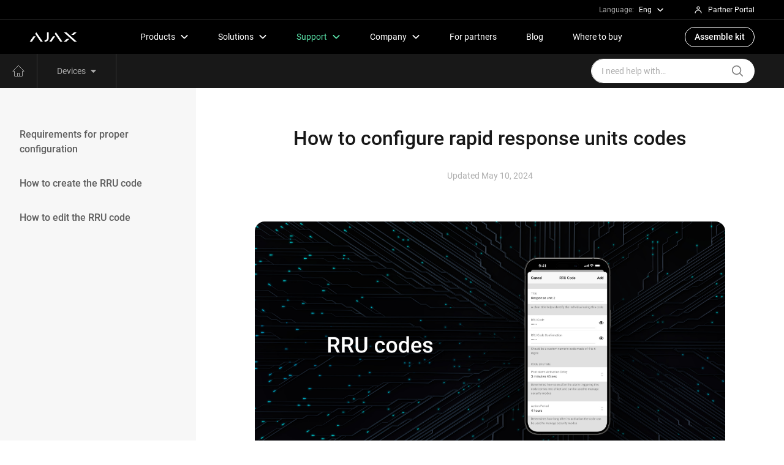

--- FILE ---
content_type: text/html; charset=UTF-8
request_url: https://support.ajax.systems/en/configure-rapid-response-unit-codes/
body_size: 27557
content:
 <!doctype html>
<html lang="en-US">
<head>
            <link rel="preload" href="https://support.ajax.systems/wp-content/themes/ajax-support/assets/fonts/Roboto/roboto-v19-latin_cyrillic-300.woff2" as="font" crossorigin type="font/woff2">
        <link rel="preload" href="https://support.ajax.systems/wp-content/themes/ajax-support/assets/fonts/Roboto/roboto-v19-latin_cyrillic-regular.woff2" as="font" crossorigin type="font/woff2">
        <link rel="preload" href="https://support.ajax.systems/wp-content/themes/ajax-support/assets/fonts/Roboto/roboto-v19-latin_cyrillic-500.woff2" as="font" crossorigin type="font/woff2">
        <link rel="preload" href="https://support.ajax.systems/wp-content/themes/ajax-support/assets/css/app.min.css?ver=0.0.45" as="style" />
                <script type="text/javascript">
            !function(e){"use strict";var t=function(t,n,r){function o(e){return i.body?e():void setTimeout(function(){o(e)})}function l(){d.addEventListener&&d.removeEventListener("load",l),d.media=r||"all"}var a,i=e.document,d=i.createElement("link");if(n)a=n;else{var s=(i.body||i.getElementsByTagName("head")[0]).childNodes;a=s[s.length-1]}var u=i.styleSheets;d.rel="stylesheet",d.href=t,d.media="only x",o(function(){a.parentNode.insertBefore(d,n?a:a.nextSibling)});var f=function(e){for(var t=d.href,n=u.length;n--;)if(u[n].href===t)return e();setTimeout(function(){f(e)})};return d.addEventListener&&d.addEventListener("load",l),d.onloadcssdefined=f,f(l),d};"undefined"!=typeof exports?exports.loadCSS=t:e.loadCSS=t}("undefined"!=typeof global?global:this),function(e){if(e.loadCSS){var t=loadCSS.relpreload={};if(t.support=function(){try{return e.document.createElement("link").relList.supports("preload")}catch(t){}},t.poly=function(){for(var t=e.document.getElementsByTagName("link"),n=0;n<t.length;n++){var r=t[n];"preload"===r.rel&&"style"===r.getAttribute("as")&&(e.loadCSS(r.href,r),r.rel=null)}},!t.support()){t.poly();var n=e.setInterval(t.poly,300);e.addEventListener&&e.addEventListener("load",function(){e.clearInterval(n)})}}}(this);
        </script>
                    <script>loadCSS('https://support.ajax.systems/wp-content/themes/ajax-support/assets/css/app.min.css?ver=0.0.45');</script>
                        	<meta charset="UTF-8">
    <meta name="viewport" content="width=device-width,minimum-scale=1,initial-scale=1,viewport-fit=cover">
    <link rel="apple-touch-icon" sizes="180x180" href="https://support.ajax.systems/wp-content/themes/ajax-support/assets/favicon/apple-touch-icon.png">
    <link rel="icon" type="image/png" sizes="32x32" href="https://support.ajax.systems/wp-content/themes/ajax-support/assets/favicon/favicon-32x32.png">
    <link rel="icon" type="image/png" sizes="16x16" href="https://support.ajax.systems/wp-content/themes/ajax-support/assets/favicon/favicon-16x16.png">
    <link rel="manifest" href="https://support.ajax.systems/wp-content/themes/ajax-support/assets/favicon/site.webmanifest">
    <link rel="shortcut icon" href="https://support.ajax.systems/wp-content/themes/ajax-support/assets/favicon/favicon.ico">
    <link rel="mask-icon" href="https://support.ajax.systems/wp-content/themes/ajax-support/assets/favicon/safari-pinned-tab.svg" color="#000000">
    <meta name="msapplication-TileColor" content="#000000">
    <meta name="theme-color" content="#ffffff">

    <meta name="yandex-verification" content="a43ad701e37b5d20" />

	<meta name='robots' content='index, follow, max-image-preview:large, max-snippet:-1, max-video-preview:-1' />
	<style>img:is([sizes="auto" i], [sizes^="auto," i]) { contain-intrinsic-size: 3000px 1500px }</style>
	<link rel="alternate" href="https://support.ajax.systems/en/configure-rapid-response-unit-codes/" hreflang="en" />
<link rel="alternate" href="https://support.ajax.systems/uk/configure-rapid-response-unit-codes/" hreflang="uk" />
<link rel="alternate" href="https://support.ajax.systems/es/configure-rapid-response-unit-codes/" hreflang="es" />
<link rel="alternate" href="https://support.ajax.systems/it/configure-rapid-response-unit-codes/" hreflang="it" />
<link rel="alternate" href="https://support.ajax.systems/fr/configure-rapid-response-unit-codes/" hreflang="fr" />
<link rel="alternate" href="https://support.ajax.systems/de/configure-rapid-response-unit-codes/" hreflang="de" />
<link rel="alternate" href="https://support.ajax.systems/pl/configure-rapid-response-unit-codes/" hreflang="pl" />
<link rel="alternate" href="https://support.ajax.systems/ru/configure-rapid-response-unit-codes/" hreflang="ru" />

	<!-- This site is optimized with the Yoast SEO plugin v26.8 - https://yoast.com/product/yoast-seo-wordpress/ -->
	<title>How to configure rapid response units codes | Ajax Systems Support</title>
	<meta name="description" content="Read article How to configure rapid response units codes on the official Ajax Support website | Need help? Write to us: ✉support@ajax.systems" />
	<link rel="canonical" href="https://support.ajax.systems/en/configure-rapid-response-unit-codes/" />
	<meta property="og:locale" content="en_US" />
	<meta property="og:locale:alternate" content="uk_UA" />
	<meta property="og:locale:alternate" content="es_ES" />
	<meta property="og:locale:alternate" content="it_IT" />
	<meta property="og:locale:alternate" content="fr_FR" />
	<meta property="og:locale:alternate" content="de_DE" />
	<meta property="og:locale:alternate" content="pl_PL" />
	<meta property="og:locale:alternate" content="ru_RU" />
	<meta property="og:type" content="article" />
	<meta property="og:title" content="How to configure rapid response units codes | Ajax Systems Support" />
	<meta property="og:description" content="Read article How to configure rapid response units codes on the official Ajax Support website | Need help? Write to us: ✉support@ajax.systems" />
	<meta property="og:url" content="https://support.ajax.systems/en/configure-rapid-response-unit-codes/" />
	<meta property="og:site_name" content="Ajax Systems Support" />
	<meta property="article:published_time" content="2023-09-22T11:32:03+00:00" />
	<meta property="article:modified_time" content="2024-05-10T11:35:14+00:00" />
	<meta property="og:image" content="https://support.ajax.systems/wp-content/uploads/2023/09/rrucodes-preview-og.jpg" />
	<meta property="og:image:width" content="2400" />
	<meta property="og:image:height" content="1260" />
	<meta property="og:image:type" content="image/jpeg" />
	<meta name="author" content="Yuliia Dodokho" />
	<meta name="twitter:card" content="summary_large_image" />
	<meta name="twitter:label1" content="Written by" />
	<meta name="twitter:data1" content="Yuliia Dodokho" />
	<meta name="twitter:label2" content="Est. reading time" />
	<meta name="twitter:data2" content="2 minutes" />
	<script type="application/ld+json" class="yoast-schema-graph">{"@context":"https://schema.org","@graph":[{"@type":"Article","@id":"https://support.ajax.systems/en/configure-rapid-response-unit-codes/#article","isPartOf":{"@id":"https://support.ajax.systems/en/configure-rapid-response-unit-codes/"},"author":{"name":"Yuliia Dodokho","@id":"https://support.ajax.systems/en/#/schema/person/8ee9bb908b4970f6c4e4db77592686a9"},"headline":"How to configure rapid response units codes","datePublished":"2023-09-22T11:32:03+00:00","dateModified":"2024-05-10T11:35:14+00:00","mainEntityOfPage":{"@id":"https://support.ajax.systems/en/configure-rapid-response-unit-codes/"},"wordCount":493,"image":{"@id":"https://support.ajax.systems/en/configure-rapid-response-unit-codes/#primaryimage"},"thumbnailUrl":"https://support.ajax.systems/wp-content/uploads/2023/09/rrucodes-preview-og.jpg","inLanguage":"en-US"},{"@type":"WebPage","@id":"https://support.ajax.systems/en/configure-rapid-response-unit-codes/","url":"https://support.ajax.systems/en/configure-rapid-response-unit-codes/","name":"How to configure rapid response units codes | Ajax Systems Support","isPartOf":{"@id":"https://support.ajax.systems/en/#website"},"primaryImageOfPage":{"@id":"https://support.ajax.systems/en/configure-rapid-response-unit-codes/#primaryimage"},"image":{"@id":"https://support.ajax.systems/en/configure-rapid-response-unit-codes/#primaryimage"},"thumbnailUrl":"https://support.ajax.systems/wp-content/uploads/2023/09/rrucodes-preview-og.jpg","datePublished":"2023-09-22T11:32:03+00:00","dateModified":"2024-05-10T11:35:14+00:00","author":{"@id":"https://support.ajax.systems/en/#/schema/person/8ee9bb908b4970f6c4e4db77592686a9"},"description":"Read article How to configure rapid response units codes on the official Ajax Support website | Need help? Write to us: ✉support@ajax.systems","inLanguage":"en-US","potentialAction":[{"@type":"ReadAction","target":["https://support.ajax.systems/en/configure-rapid-response-unit-codes/"]}]},{"@type":"ImageObject","inLanguage":"en-US","@id":"https://support.ajax.systems/en/configure-rapid-response-unit-codes/#primaryimage","url":"https://support.ajax.systems/wp-content/uploads/2023/09/rrucodes-preview-og.jpg","contentUrl":"https://support.ajax.systems/wp-content/uploads/2023/09/rrucodes-preview-og.jpg","width":2400,"height":1260,"caption":"ajax rapid response codes"},{"@type":"WebSite","@id":"https://support.ajax.systems/en/#website","url":"https://support.ajax.systems/en/","name":"Ajax Systems Support","description":"Official Ajax Systems Support","potentialAction":[{"@type":"SearchAction","target":{"@type":"EntryPoint","urlTemplate":"https://support.ajax.systems/en/?s={search_term_string}"},"query-input":{"@type":"PropertyValueSpecification","valueRequired":true,"valueName":"search_term_string"}}],"inLanguage":"en-US"},{"@type":"Person","@id":"https://support.ajax.systems/en/#/schema/person/8ee9bb908b4970f6c4e4db77592686a9","name":"Yuliia Dodokho","image":{"@type":"ImageObject","inLanguage":"en-US","@id":"https://support.ajax.systems/en/#/schema/person/image/","url":"https://secure.gravatar.com/avatar/1e122f0ac903eaa0d6bf8fcae62aac9af1f600f37bc0625e4c6a74a94f9b3c97?s=96&d=mm&r=g","contentUrl":"https://secure.gravatar.com/avatar/1e122f0ac903eaa0d6bf8fcae62aac9af1f600f37bc0625e4c6a74a94f9b3c97?s=96&d=mm&r=g","caption":"Yuliia Dodokho"}}]}</script>
	<!-- / Yoast SEO plugin. -->



		<style type="text/css">
			.mistape-test, .mistape_mistake_inner {color: #5ae4aa !important;}
			#mistape_dialog h2::before, #mistape_dialog .mistape_action, .mistape-letter-back {background-color: #5ae4aa !important; }
			#mistape_reported_text:before, #mistape_reported_text:after {border-color: #5ae4aa !important;}
            .mistape-letter-front .front-left {border-left-color: #5ae4aa !important;}
            .mistape-letter-front .front-right {border-right-color: #5ae4aa !important;}
            .mistape-letter-front .front-bottom, .mistape-letter-back > .mistape-letter-back-top, .mistape-letter-top {border-bottom-color: #5ae4aa !important;}
            .mistape-logo svg {fill: #5ae4aa !important;}
		</style>
		<style id='classic-theme-styles-inline-css' type='text/css'>
/*! This file is auto-generated */
.wp-block-button__link{color:#fff;background-color:#32373c;border-radius:9999px;box-shadow:none;text-decoration:none;padding:calc(.667em + 2px) calc(1.333em + 2px);font-size:1.125em}.wp-block-file__button{background:#32373c;color:#fff;text-decoration:none}
</style>
<style id='global-styles-inline-css' type='text/css'>
:root{--wp--preset--aspect-ratio--square: 1;--wp--preset--aspect-ratio--4-3: 4/3;--wp--preset--aspect-ratio--3-4: 3/4;--wp--preset--aspect-ratio--3-2: 3/2;--wp--preset--aspect-ratio--2-3: 2/3;--wp--preset--aspect-ratio--16-9: 16/9;--wp--preset--aspect-ratio--9-16: 9/16;--wp--preset--color--black: #000000;--wp--preset--color--cyan-bluish-gray: #abb8c3;--wp--preset--color--white: #ffffff;--wp--preset--color--pale-pink: #f78da7;--wp--preset--color--vivid-red: #cf2e2e;--wp--preset--color--luminous-vivid-orange: #ff6900;--wp--preset--color--luminous-vivid-amber: #fcb900;--wp--preset--color--light-green-cyan: #7bdcb5;--wp--preset--color--vivid-green-cyan: #00d084;--wp--preset--color--pale-cyan-blue: #8ed1fc;--wp--preset--color--vivid-cyan-blue: #0693e3;--wp--preset--color--vivid-purple: #9b51e0;--wp--preset--gradient--vivid-cyan-blue-to-vivid-purple: linear-gradient(135deg,rgba(6,147,227,1) 0%,rgb(155,81,224) 100%);--wp--preset--gradient--light-green-cyan-to-vivid-green-cyan: linear-gradient(135deg,rgb(122,220,180) 0%,rgb(0,208,130) 100%);--wp--preset--gradient--luminous-vivid-amber-to-luminous-vivid-orange: linear-gradient(135deg,rgba(252,185,0,1) 0%,rgba(255,105,0,1) 100%);--wp--preset--gradient--luminous-vivid-orange-to-vivid-red: linear-gradient(135deg,rgba(255,105,0,1) 0%,rgb(207,46,46) 100%);--wp--preset--gradient--very-light-gray-to-cyan-bluish-gray: linear-gradient(135deg,rgb(238,238,238) 0%,rgb(169,184,195) 100%);--wp--preset--gradient--cool-to-warm-spectrum: linear-gradient(135deg,rgb(74,234,220) 0%,rgb(151,120,209) 20%,rgb(207,42,186) 40%,rgb(238,44,130) 60%,rgb(251,105,98) 80%,rgb(254,248,76) 100%);--wp--preset--gradient--blush-light-purple: linear-gradient(135deg,rgb(255,206,236) 0%,rgb(152,150,240) 100%);--wp--preset--gradient--blush-bordeaux: linear-gradient(135deg,rgb(254,205,165) 0%,rgb(254,45,45) 50%,rgb(107,0,62) 100%);--wp--preset--gradient--luminous-dusk: linear-gradient(135deg,rgb(255,203,112) 0%,rgb(199,81,192) 50%,rgb(65,88,208) 100%);--wp--preset--gradient--pale-ocean: linear-gradient(135deg,rgb(255,245,203) 0%,rgb(182,227,212) 50%,rgb(51,167,181) 100%);--wp--preset--gradient--electric-grass: linear-gradient(135deg,rgb(202,248,128) 0%,rgb(113,206,126) 100%);--wp--preset--gradient--midnight: linear-gradient(135deg,rgb(2,3,129) 0%,rgb(40,116,252) 100%);--wp--preset--font-size--small: 13px;--wp--preset--font-size--medium: 20px;--wp--preset--font-size--large: 36px;--wp--preset--font-size--x-large: 42px;--wp--preset--spacing--20: 0.44rem;--wp--preset--spacing--30: 0.67rem;--wp--preset--spacing--40: 1rem;--wp--preset--spacing--50: 1.5rem;--wp--preset--spacing--60: 2.25rem;--wp--preset--spacing--70: 3.38rem;--wp--preset--spacing--80: 5.06rem;--wp--preset--shadow--natural: 6px 6px 9px rgba(0, 0, 0, 0.2);--wp--preset--shadow--deep: 12px 12px 50px rgba(0, 0, 0, 0.4);--wp--preset--shadow--sharp: 6px 6px 0px rgba(0, 0, 0, 0.2);--wp--preset--shadow--outlined: 6px 6px 0px -3px rgba(255, 255, 255, 1), 6px 6px rgba(0, 0, 0, 1);--wp--preset--shadow--crisp: 6px 6px 0px rgba(0, 0, 0, 1);}:where(.is-layout-flex){gap: 0.5em;}:where(.is-layout-grid){gap: 0.5em;}body .is-layout-flex{display: flex;}.is-layout-flex{flex-wrap: wrap;align-items: center;}.is-layout-flex > :is(*, div){margin: 0;}body .is-layout-grid{display: grid;}.is-layout-grid > :is(*, div){margin: 0;}:where(.wp-block-columns.is-layout-flex){gap: 2em;}:where(.wp-block-columns.is-layout-grid){gap: 2em;}:where(.wp-block-post-template.is-layout-flex){gap: 1.25em;}:where(.wp-block-post-template.is-layout-grid){gap: 1.25em;}.has-black-color{color: var(--wp--preset--color--black) !important;}.has-cyan-bluish-gray-color{color: var(--wp--preset--color--cyan-bluish-gray) !important;}.has-white-color{color: var(--wp--preset--color--white) !important;}.has-pale-pink-color{color: var(--wp--preset--color--pale-pink) !important;}.has-vivid-red-color{color: var(--wp--preset--color--vivid-red) !important;}.has-luminous-vivid-orange-color{color: var(--wp--preset--color--luminous-vivid-orange) !important;}.has-luminous-vivid-amber-color{color: var(--wp--preset--color--luminous-vivid-amber) !important;}.has-light-green-cyan-color{color: var(--wp--preset--color--light-green-cyan) !important;}.has-vivid-green-cyan-color{color: var(--wp--preset--color--vivid-green-cyan) !important;}.has-pale-cyan-blue-color{color: var(--wp--preset--color--pale-cyan-blue) !important;}.has-vivid-cyan-blue-color{color: var(--wp--preset--color--vivid-cyan-blue) !important;}.has-vivid-purple-color{color: var(--wp--preset--color--vivid-purple) !important;}.has-black-background-color{background-color: var(--wp--preset--color--black) !important;}.has-cyan-bluish-gray-background-color{background-color: var(--wp--preset--color--cyan-bluish-gray) !important;}.has-white-background-color{background-color: var(--wp--preset--color--white) !important;}.has-pale-pink-background-color{background-color: var(--wp--preset--color--pale-pink) !important;}.has-vivid-red-background-color{background-color: var(--wp--preset--color--vivid-red) !important;}.has-luminous-vivid-orange-background-color{background-color: var(--wp--preset--color--luminous-vivid-orange) !important;}.has-luminous-vivid-amber-background-color{background-color: var(--wp--preset--color--luminous-vivid-amber) !important;}.has-light-green-cyan-background-color{background-color: var(--wp--preset--color--light-green-cyan) !important;}.has-vivid-green-cyan-background-color{background-color: var(--wp--preset--color--vivid-green-cyan) !important;}.has-pale-cyan-blue-background-color{background-color: var(--wp--preset--color--pale-cyan-blue) !important;}.has-vivid-cyan-blue-background-color{background-color: var(--wp--preset--color--vivid-cyan-blue) !important;}.has-vivid-purple-background-color{background-color: var(--wp--preset--color--vivid-purple) !important;}.has-black-border-color{border-color: var(--wp--preset--color--black) !important;}.has-cyan-bluish-gray-border-color{border-color: var(--wp--preset--color--cyan-bluish-gray) !important;}.has-white-border-color{border-color: var(--wp--preset--color--white) !important;}.has-pale-pink-border-color{border-color: var(--wp--preset--color--pale-pink) !important;}.has-vivid-red-border-color{border-color: var(--wp--preset--color--vivid-red) !important;}.has-luminous-vivid-orange-border-color{border-color: var(--wp--preset--color--luminous-vivid-orange) !important;}.has-luminous-vivid-amber-border-color{border-color: var(--wp--preset--color--luminous-vivid-amber) !important;}.has-light-green-cyan-border-color{border-color: var(--wp--preset--color--light-green-cyan) !important;}.has-vivid-green-cyan-border-color{border-color: var(--wp--preset--color--vivid-green-cyan) !important;}.has-pale-cyan-blue-border-color{border-color: var(--wp--preset--color--pale-cyan-blue) !important;}.has-vivid-cyan-blue-border-color{border-color: var(--wp--preset--color--vivid-cyan-blue) !important;}.has-vivid-purple-border-color{border-color: var(--wp--preset--color--vivid-purple) !important;}.has-vivid-cyan-blue-to-vivid-purple-gradient-background{background: var(--wp--preset--gradient--vivid-cyan-blue-to-vivid-purple) !important;}.has-light-green-cyan-to-vivid-green-cyan-gradient-background{background: var(--wp--preset--gradient--light-green-cyan-to-vivid-green-cyan) !important;}.has-luminous-vivid-amber-to-luminous-vivid-orange-gradient-background{background: var(--wp--preset--gradient--luminous-vivid-amber-to-luminous-vivid-orange) !important;}.has-luminous-vivid-orange-to-vivid-red-gradient-background{background: var(--wp--preset--gradient--luminous-vivid-orange-to-vivid-red) !important;}.has-very-light-gray-to-cyan-bluish-gray-gradient-background{background: var(--wp--preset--gradient--very-light-gray-to-cyan-bluish-gray) !important;}.has-cool-to-warm-spectrum-gradient-background{background: var(--wp--preset--gradient--cool-to-warm-spectrum) !important;}.has-blush-light-purple-gradient-background{background: var(--wp--preset--gradient--blush-light-purple) !important;}.has-blush-bordeaux-gradient-background{background: var(--wp--preset--gradient--blush-bordeaux) !important;}.has-luminous-dusk-gradient-background{background: var(--wp--preset--gradient--luminous-dusk) !important;}.has-pale-ocean-gradient-background{background: var(--wp--preset--gradient--pale-ocean) !important;}.has-electric-grass-gradient-background{background: var(--wp--preset--gradient--electric-grass) !important;}.has-midnight-gradient-background{background: var(--wp--preset--gradient--midnight) !important;}.has-small-font-size{font-size: var(--wp--preset--font-size--small) !important;}.has-medium-font-size{font-size: var(--wp--preset--font-size--medium) !important;}.has-large-font-size{font-size: var(--wp--preset--font-size--large) !important;}.has-x-large-font-size{font-size: var(--wp--preset--font-size--x-large) !important;}
:where(.wp-block-post-template.is-layout-flex){gap: 1.25em;}:where(.wp-block-post-template.is-layout-grid){gap: 1.25em;}
:where(.wp-block-columns.is-layout-flex){gap: 2em;}:where(.wp-block-columns.is-layout-grid){gap: 2em;}
:root :where(.wp-block-pullquote){font-size: 1.5em;line-height: 1.6;}
</style>
<link data-minify="1" rel='stylesheet' id='mistape-front-css' href='https://support.ajax.systems/wp-content/cache/min/1/wp-content/plugins/mistape/assets/css/mistape-front.css?ver=1769176448' media='all' />
<link rel='stylesheet' id='fancybox-css' href='https://support.ajax.systems/wp-content/themes/ajax-support/assets/css/fancybox.min.css?ver=0.0.2' media='all' />
<link data-minify="1" rel='stylesheet' id='style_app-css' href='https://support.ajax.systems/wp-content/cache/min/1/wp-content/themes/ajax-support/assets/css/app-critical.min.css?ver=1769176448' media='all' />
<style id='rocket-lazyload-inline-css' type='text/css'>
.rll-youtube-player{position:relative;padding-bottom:56.23%;height:0;overflow:hidden;max-width:100%;}.rll-youtube-player:focus-within{outline: 2px solid currentColor;outline-offset: 5px;}.rll-youtube-player iframe{position:absolute;top:0;left:0;width:100%;height:100%;z-index:100;background:0 0}.rll-youtube-player img{bottom:0;display:block;left:0;margin:auto;max-width:100%;width:100%;position:absolute;right:0;top:0;border:none;height:auto;-webkit-transition:.4s all;-moz-transition:.4s all;transition:.4s all}.rll-youtube-player img:hover{-webkit-filter:brightness(75%)}.rll-youtube-player .play{height:100%;width:100%;left:0;top:0;position:absolute;background:url(https://support.ajax.systems/wp-content/plugins/wp-rocket/assets/img/youtube.png) no-repeat center;background-color: transparent !important;cursor:pointer;border:none;}
</style>
<link rel="amphtml" href="https://support.ajax.systems/en/configure-rapid-response-unit-codes/?amp"><noscript><style id="rocket-lazyload-nojs-css">.rll-youtube-player, [data-lazy-src]{display:none !important;}</style></noscript>
    <link href="https://support.ajax.systems/wp-content/themes/ajax-support/assets/css/print.css" rel="stylesheet" media="print" type="text/css" />

    
            <!-- Google Tag Manager -->
        <script>(function(w,d,s,l,i){w[l]=w[l]||[];w[l].push({'gtm.start':
        new Date().getTime(),event:'gtm.js'});var f=d.getElementsByTagName(s)[0],
        j=d.createElement(s),dl=l!='dataLayer'?'&l='+l:'';j.async=true;j.src=
        'https://www.googletagmanager.com/gtm.js?id='+i+dl;f.parentNode.insertBefore(j,f);
        })(window,document,'script','dataLayer','GTM-PXFPCC');</script>
        <!-- End Google Tag Manager -->
    </head>

<body class="wp-singular post-template-default single single-post postid-93027 single-format-standard wp-theme-ajax-support">
<!-- Google Tag Manager (noscript) -->
<noscript><iframe src="https://www.googletagmanager.com/ns.html?id=GTM-PXFPCC"
height="0" width="0" style="display:none;visibility:hidden"></iframe></noscript>
<!-- End Google Tag Manager (noscript) -->
<div id="running-line"></div>
	<div class="site-header__top js-site-header__top">
	<div class="container-fluid header-container">
		<div class="dropdown header-dropdown lang-dropdown-toogle">
	<div class="header-label">Language:</div>
	<a class="header-dropdown-toggle nav-link top" href="#" role="button" id="langMenu" data-bs-toggle="dropdown" data-bs-auto-close="outside" aria-expanded="false">
		Eng		<svg xmlns="http://www.w3.org/2000/svg" viewBox="0 0 56 56" class="svg-icon header-dropdown-icon"><path fill="none" stroke="currentColor" stroke-width="7" d="M49 18L28 38 7 18"></path></svg>
	</a>
	<div class="dropdown-menu dropdown-menu-dark dropdown-menu-lg-end lang-dropdown js-locale-dropdown" id="localeDropdown" aria-labelledby="langMenu">
														<li>
						<a class="dropdown-item geo-dropdown-item" lang="uk" hreflang="uk" href="https://support.ajax.systems/uk/configure-rapid-response-unit-codes/" data-lang="uk">
							Укр						</a>
					</li>
																					<li>
						<a class="dropdown-item geo-dropdown-item" lang="es-ES" hreflang="es-ES" href="https://support.ajax.systems/es/configure-rapid-response-unit-codes/" data-lang="es">
							Es						</a>
					</li>
																					<li>
						<a class="dropdown-item geo-dropdown-item" lang="it-IT" hreflang="it-IT" href="https://support.ajax.systems/it/configure-rapid-response-unit-codes/" data-lang="it">
							It						</a>
					</li>
																					<li>
						<a class="dropdown-item geo-dropdown-item" lang="fr-FR" hreflang="fr-FR" href="https://support.ajax.systems/fr/configure-rapid-response-unit-codes/" data-lang="fr">
							Fr						</a>
					</li>
																					<li>
						<a class="dropdown-item geo-dropdown-item" lang="de-DE" hreflang="de-DE" href="https://support.ajax.systems/de/configure-rapid-response-unit-codes/" data-lang="de">
							De						</a>
					</li>
																					<li>
						<a class="dropdown-item geo-dropdown-item" lang="pl-PL" hreflang="pl-PL" href="https://support.ajax.systems/pl/configure-rapid-response-unit-codes/" data-lang="pl">
							Pl						</a>
					</li>
																					<li>
						<a class="dropdown-item geo-dropdown-item" lang="ru-RU" hreflang="ru-RU" href="https://support.ajax.systems/ru/configure-rapid-response-unit-codes/" data-lang="ru">
							рус						</a>
					</li>
										</div>
</div>
		<a class="header-pp" href="https://partner.ajax.systems/" target="_blank" rel="noreferrer noopener">
			<svg xmlns="http://www.w3.org/2000/svg" fill="currentColor" viewBox="0 0 56 56" width="1em" height="1em"><path fill="currentColor" fill-rule="evenodd" d="M28.0099 8.28418C22.7121 8.28418 18.3467 12.5018 18.3467 17.791C18.3467 23.0801 22.7121 27.2978 28.0099 27.2978C33.3076 27.2978 37.6731 23.0801 37.6731 17.791C37.6731 12.5018 33.3076 8.28418 28.0099 8.28418ZM22.3467 17.791C22.3467 14.7883 24.8431 12.2842 28.0099 12.2842C31.1766 12.2842 33.6731 14.7883 33.6731 17.791C33.6731 20.7936 31.1766 23.2978 28.0099 23.2978C24.8431 23.2978 22.3467 20.7936 22.3467 17.791Z" clip-rule="evenodd"></path><path fill="currentColor" d="M12.7676 47.2873C12.7676 39.1023 19.5527 32.397 28.0098 32.397C36.4669 32.397 43.252 39.1023 43.252 47.2873H47.252C47.252 36.8158 38.5979 28.397 28.0098 28.397C17.4217 28.397 8.76758 36.8158 8.76758 47.2873H12.7676Z"></path></svg>
			<p>Partner Portal</p>
		</a>
	</div>
</div>
<header class="site-header">
    <nav class="navbar navbar-expand-lg site-header js-main-header-navbar navbar-dark navbar-sticky">
		<div class="container-fluid header-container">
			<a class="header-logo-link" href="https://ajax.systems/en/" aria-label="To main Ajax Systems">
				<svg xmlns="http://www.w3.org/2000/svg" viewBox="0 0 96 20" aria-label="Ajax logo"><path d="M74.69.88h-5.3l21.25 19.11h5.3L74.69.88M80.83 14.48l-6.13 5.51h-5.3l6.12-5.51h5.31M89.82 6.39L95.95.88h-5.3l-6.13 5.51h5.3M13.28.88l-2.17 3.11 11.07 16h4.38L13.28.88M7.66 8.97H12L4.38 19.99H0L7.66 8.97M53.24.88l-2.17 3.11 11.07 16h4.38L53.24.88M47.62 8.97h4.34l-7.62 11.02h-4.38l7.66-11.02M35.23.88l.01 11.7c-.01 1.9-.9 4.27-3.89 4.47h-1.09v2.94s.95 0 1.57.01c1.44.02 3.52-.68 4.81-2.06 1.81-1.92 2.03-4.37 2.03-5.55V.88h-3.44"/></svg>
			</a>
			<div class="header-navbar">
				<ul class="navbar-nav">
	<li class="hide-desk">
		<ul class="mobile-header-locale">
			<li class="col-auto item">
				
<select class="mobile-select js-locale-select">
	<option data-lang="en" value="en">Eng</option>
										<option data-lang="uk" value="uk">Укр</option>
			
												<option data-lang="es" value="es">Es</option>
			
												<option data-lang="it" value="it">It</option>
			
												<option data-lang="fr" value="fr">Fr</option>
			
												<option data-lang="de" value="de">De</option>
			
												<option data-lang="pl" value="pl">Pl</option>
			
												<option data-lang="ru" value="ru">рус</option>
			
			</select>
<a class="header-dropdown-toggle nav-link item-btn item-locale" data-lang="en" href="#" role="button">
	<div class="header-label">Language:</div>
	Eng	<svg xmlns="http://www.w3.org/2000/svg" viewBox="0 0 56 56" class="svg-icon header-dropdown-icon"><path fill="none" stroke="currentColor" stroke-width="7" d="M49 18L28 38 7 18"></path></svg>
</a>
			</li>
			<li class="col-auto item">
				<div class="nav-link item-btn nav-header-pp">
					<a class="header-pp" href="https://partner.ajax.systems/" target="_blank" rel="noreferrer noopener">
						<svg xmlns="http://www.w3.org/2000/svg" fill="currentColor" viewBox="0 0 56 56" width="1em" height="1em"><path fill="currentColor" fill-rule="evenodd" d="M28.0099 8.28418C22.7121 8.28418 18.3467 12.5018 18.3467 17.791C18.3467 23.0801 22.7121 27.2978 28.0099 27.2978C33.3076 27.2978 37.6731 23.0801 37.6731 17.791C37.6731 12.5018 33.3076 8.28418 28.0099 8.28418ZM22.3467 17.791C22.3467 14.7883 24.8431 12.2842 28.0099 12.2842C31.1766 12.2842 33.6731 14.7883 33.6731 17.791C33.6731 20.7936 31.1766 23.2978 28.0099 23.2978C24.8431 23.2978 22.3467 20.7936 22.3467 17.791Z" clip-rule="evenodd"></path><path fill="currentColor" d="M12.7676 47.2873C12.7676 39.1023 19.5527 32.397 28.0098 32.397C36.4669 32.397 43.252 39.1023 43.252 47.2873H47.252C47.252 36.8158 38.5979 28.397 28.0098 28.397C17.4217 28.397 8.76758 36.8158 8.76758 47.2873H12.7676Z"></path></svg>
						<p>Partner Portal</p>
					</a>
				</div>
			</li>
		</ul>
	</li>
	<li class="nav-item header-nav-item">
		<div class="dropdown header-dropdown products-dropdown">
			<a class="header-dropdown-toggle nav-link main" href="#" role="button" id="productMenu" data-bs-toggle="dropdown" data-bs-auto-close="outside" aria-expanded="false">
				<span>Products</span>
				<svg xmlns="http://www.w3.org/2000/svg" viewBox="0 0 56 56" class="svg-icon header-dropdown-icon"><path fill="none" stroke="currentColor" stroke-width="7" d="M49 18L28 38 7 18"></path></svg>
			</a>
			<div class="dropdown-menu dropdown-menu-dark header-dropdown-menu" aria-labelledby="productMenu">
				<div class="dropdown-menu-content custom-scrollbar">
					<div class="dropdown-menu-wrap">
						<div class="header-column header-margin">
							<a href="https://ajax.systems/en/product-categories/intrusion-protection/" class="header-link is-bold is-large">
								Intrusion protection							</a>
							<a href="https://ajax.systems/en/catalogue/superior-intrusion-protection/" class="header-link is-small">
								Superior
							</a>
							<a href="https://ajax.systems/en/catalogue/baseline-intrusion-protection/" class="header-link is-small">
								Baseline
							</a>
							<a href="https://ajax.systems/en/product-categories/video-surveillance/" class="header-link is-bold is-large">
								Video surveillance							</a>
							<a href="https://ajax.systems/en/catalogue/superior-video-surveillance/" class="header-link is-small">
								Superior
							</a>
							<a href="https://ajax.systems/en/catalogue/video-surveillance/" class="header-link is-small">
								Baseline
							</a>
							<a href="https://ajax.systems/en/product-categories/fire-and-life-safety/" class="header-link is-bold is-large">
								Fire and life safety							</a>
																												<a href="https://ajax.systems/en/catalogue/residence-line-fire-and-life-safety/" class="header-link is-small">
								Residence Line
							</a>
							<a href="https://ajax.systems/en/catalogue/comfort-and-automation/" class="header-link is-bold is-large">
								Comfort and automation							</a>
						</div>
						<div class="d-none d-lg-flex header-margin">
							<div class="header-vr"></div>
						</div>
						<div class="header-devider my-2 d-lg-none"></div>
						<a href="https://ajax.systems/en/products/" class="more-link fw-normal -mob">
							View all products							<span class="icon" aria-hidden="true">
								<svg xmlns="http://www.w3.org/2000/svg" viewBox="0 0 56 56" class="svg-icon" fill="currentColor"><path d="M38.755 24.5l-7.803-8.583 5.18-4.709 15.265 16.792-15.265 16.792-5.18-4.709 7.803-8.583h-34.088v-7h34.088z"></path></svg>
							</span>
						</a>
						<div class="header-devider my-2 d-lg-none"></div>
						<div class="header-column">
							<a href="https://ajax.systems/en/services/" class="header-link is-bold is-large">
								Services							</a>
							<a href="https://ajax.systems/en/integrations/" class="header-link is-bold is-large">
								System integrations							</a>
							<a href="https://ajax.systems/en/ajax-ready-products/" class="header-link is-bold is-large">
								Ajax Ready products							</a>
						</div>
						<div class="d-none d-lg-flex header-margin">
							<div class="header-vr"></div>
						</div>
						<div class="header-devider my-2 d-lg-none"></div>
						<div class="header-column">
							<a href="https://ajax.systems/en/software/" class="header-link is-bold is-large">
								Software							</a>
							<ul class="list-unstyled mb-2">
								<li>
									<a href="https://ajax.systems/en/ajax-security-system/" class="header-link is-small">
										Ajax Security System
									</a>
								</li>
								<li>
									<a href="https://ajax.systems/en/ajax-pro-tool-for-engineers/" class="header-link is-small">
										Ajax PRO: Tool for Engineers
									</a>
								</li>
								<li>
									<a href="https://ajax.systems/en/ajax-desktop/" class="header-link is-small">
										Ajax Desktop
									</a>
								</li>
								<li>
									<a href="https://ajax.systems/en/pro-desktop/" class="header-link is-small">
										Ajax PRO Desktop
									</a>
								</li>
								<li>
									<a href="https://ajax.systems/en/ajax-tv/" class="header-link is-small">
										Ajax TV
									</a>
								</li>
								<li>
									<a href="https://ajax.systems/en/translator/" class="header-link is-small">
										Ajax Translator PRO
									</a>
								</li>
								<li>
									<a href="https://ajax.systems/en/ajax-cloud-signaling/" class="header-link is-small">
										Ajax Cloud Signaling
									</a>
								</li>
								<li>
									<a href="https://ajax.systems/en/scenarios/" class="header-link is-small">
										Scenarios									</a>
								</li>
							</ul>
							<p class="header-link__subtitle text-secondary mb-1 px-4 px-lg-0">
								Communication technologies							</p>
							<ul class="list-unstyled">
								<li>
									<a href="https://ajax.systems/en/technologies/fibra/" class="header-link is-small">
										Fibra wired protocol									</a>
								</li>
								<li>
									<a href="https://ajax.systems/en/radio-range/" class="header-link is-small">
										Ajax radio protocols									</a>
								</li>
							</ul>
						</div>
					</div>
					<a href="https://ajax.systems/en/products/" class="more-link fw-normal -desktop">
						View all products						<span class="icon" aria-hidden="true">
							<svg xmlns="http://www.w3.org/2000/svg" viewBox="0 0 56 56" class="svg-icon" fill="currentColor"><path d="M38.755 24.5l-7.803-8.583 5.18-4.709 15.265 16.792-15.265 16.792-5.18-4.709 7.803-8.583h-34.088v-7h34.088z"></path></svg>
						</span>
					</a>
				</div>
			</div>
		</div>
	</li>
	<li class="nav-item header-nav-item">
		<div class="dropdown header-dropdown">
			<a class="header-dropdown-toggle nav-link main" href="#" role="button" id="solutionsMenu" data-bs-toggle="dropdown" data-bs-auto-close="outside" aria-expanded="false">
				<span>Solutions</span>
				<svg xmlns="http://www.w3.org/2000/svg" viewBox="0 0 56 56" class="svg-icon header-dropdown-icon"><path fill="none" stroke="currentColor" stroke-width="7" d="M49 18L28 38 7 18"></path></svg>
			</a>
			<div class="dropdown-menu dropdown-menu-dark header-dropdown-menu" aria-labelledby="solutionsMenu">
				<div class="dropdown-menu-content custom-scrollbar">
					<div class="dropdown-menu-wrap">
						<div class="header-column header-margin">
							<p class="header-link__subtitle text-secondary mb-1 px-4 px-lg-0">
								By application							</p>
							<a href="https://ajax.systems/en/solutions/en-54-certified-fire-and-life-safety-solution/"
							   class="header-link is-small">
								Сommercial fire detection and alarm system							</a>
							<a href="https://ajax.systems/en/solutions/wireless-grade-3/"
							   class="header-link is-small mb-2">
								Wireless Grade 3 solution							</a>
							<p class="header-link__subtitle text-secondary mb-1 px-4 px-lg-0">
								Residential							</p>
							<ul class="list-unstyled mb-2">
								<li>
									<a href="https://ajax.systems/en/solutions-by-facility-type/apartments/"
									   class="header-link is-small">
										Apartments									</a>
								</li>
								<li>
									<a href="https://ajax.systems/en/solutions-by-facility-type/private-houses/"
									   class="header-link is-small">
										Private houses									</a>
								</li>
								<li>
									<a href="https://ajax.systems/en/solutions-by-facility-type/vacant-property/"
									   class="header-link is-small">
										Vacant property									</a>
								</li>
							</ul>
							<p class="header-link__subtitle text-secondary mb-1 px-4 px-lg-0">
								Commercial							</p>
							<ul class="list-unstyled mb-2 mb-lg-0">
								<li>
									<a href="https://ajax.systems/en/solutions-by-facility-type/restaurants-and-cafes/"
									   class="header-link is-small">
										Restaurants and cafes									</a>
								</li>
								<li>
									<a href="https://ajax.systems/en/solutions-by-facility-type/offices/"
									   class="header-link is-small">
										Offices									</a>
								</li>
								<li>
									<a href="https://ajax.systems/en/solutions-by-facility-type/retail-shops/"
									   class="header-link is-small">
										Retail stores									</a>
								</li>
							</ul>
						</div>
						<div class="header-column header-margin">
							<p class="header-link__subtitle text-secondary mb-1 px-4 px-lg-0">
								Industrial							</p>
							<ul class="list-unstyled mb-2">
								<li>
									<a href="https://ajax.systems/en/solutions-by-facility-type/warehouses-and-production-facilities/"
									   class="header-link is-small">
										Warehouses and industrial complexes									</a>
								</li>
								<li>
									<a href="https://ajax.systems/en/solutions-by-facility-type/remote-sites/"
									   class="header-link is-small">
										Remote sites									</a>
								</li>
							</ul>
							<p class="header-link__subtitle text-secondary mb-1 px-4 px-lg-0">
								Municipal							</p>
							<ul class="list-unstyled mb-2">
								<li>
									<a href="https://ajax.systems/en/solutions-by-facility-type/museums/"
									   class="header-link is-small">
										Museums and cultural sites									</a>
								</li>
								<li>
									<a href="https://ajax.systems/en/solutions-by-facility-type/educational-facilities/"
									   class="header-link is-small">
										Educational institutions									</a>
								</li>
							</ul>
							<p class="header-link__subtitle text-secondary mb-1 px-4 px-lg-0">
								Transport							</p>
							<ul class="list-unstyled mb-0">
								<li>
									<a href="https://ajax.systems/en/solutions-by-facility-type/vehicles/"
									   class="header-link is-small">
										Vehicles									</a>
								</li>
							</ul>
						</div>
						<div class="d-none d-lg-flex header-margin">
							<div class="header-vr"></div>
						</div>
						<div class="header-devider my-2 d-lg-none"></div>
						<div class="header-column">
							<a href="https://ajax.systems/en/customer-stories/" class="header-link is-bold is-large">
								Customer stories							</a>
							<a href="https://ajax.systems/en/upgrades-and-retrofits/" class="header-link is-bold is-large">
								Upgrades and retrofits							</a>
						</div>
					</div>
				</div>
			</div>
		</div>
	</li>
	<li class="nav-item header-nav-item">
		<div class="dropdown header-dropdown">
			<a class="header-dropdown-toggle nav-link main active" href="#" role="button" id="supportMenu" data-bs-toggle="dropdown" data-bs-auto-close="outside" aria-expanded="false">
				<span>Support</span>
				<svg xmlns="http://www.w3.org/2000/svg" viewBox="0 0 56 56" class="svg-icon header-dropdown-icon"><path fill="none" stroke="currentColor" stroke-width="7" d="M49 18L28 38 7 18"></path></svg>
			</a>
			<div class="dropdown-menu dropdown-menu-dark header-dropdown-menu" aria-labelledby="supportMenu">
				<div class="dropdown-menu-content custom-scrollbar">
					<div class="dropdown-menu-wrap">
						<div class="header-column header-margin">
							<ul class="list-unstyled mb-0">
								<li>
									<a href="https://support.ajax.systems/en/" class="header-link is-bold is-large">
										Manuals and articles									</a>
								</li>
																									<li>
										<a href="https://ajax.systems/en/service-request/" class="header-link is-bold is-large">
											Maintenance and repair										</a>
									</li>
																								<li>
									<a href="https://ajax.systems/en/standards/" class="header-link is-bold is-large">
										Compliance with standards									</a>
								</li>
							</ul>
							<div class="header-devider mt-2 mb-3 d-lg-none"></div>
							<p class="header-link__subtitle text-secondary mt-2 mb-1 px-4 px-lg-0">
								Tools							</p>
							<ul class="list-unstyled mb-0">
																<li>
									<a href="https://ajax.systems/en/tools/devices-compatibility/"
									   class="header-link is-small">
										Ajax device compatibility									</a>
								</li>
								<li>
									<a href="https://ajax.systems/en/tools/video-storage-calculator/"
									   class="header-link is-small">
										Video storage calculator									</a>
								</li>
								<li>
									<a href="https://ajax.systems/en/tools/video-device-calculator/"
									   class="header-link is-small">
										Video device calculator									</a>
								</li>
								<li>
									<a href="https://ajax.systems/en/tools/battery-life-calculator/"
									   class="header-link is-small">
										Battery life calculator									</a>
								</li>
								<li>
									<a href="https://ajax.systems/en/tools/radio-communication-range-calculator/"
									   class="header-link is-small">
										Radio communication range calculator									</a>
								</li>
								<li>
									<a href="https://ajax.systems/en/tools/switches-and-outlets-configurator/"
									   class="header-link is-small">
										Switches and outlets configurator									</a>
								</li>
								<li>
									<a href="https://ajax.systems/en/tools/fibra-power-calculator/"
									   class="header-link is-small">
										Fibra power supply calculator									</a>
								</li>
							</ul>
							<a href="https://ajax.systems/en/tools/" class="more-link -tools">
								View all web tools								<span class="icon" aria-hidden="true">
									<svg xmlns="http://www.w3.org/2000/svg" viewBox="0 0 56 56" class="svg-icon" fill="currentColor"><path d="M38.755 24.5l-7.803-8.583 5.18-4.709 15.265 16.792-15.265 16.792-5.18-4.709 7.803-8.583h-34.088v-7h34.088z"></path></svg>
								</span>
							</a>
						</div>
						<div class="d-none d-lg-flex header-margin">
							<div class="header-vr"></div>
						</div>
						<div class="header-devider mt-2 mb-2 d-lg-none"></div>
						<div class="header-column px-4 px-lg-0">
							<a href="https://ajax.systems/en/connecting-to-cms/" class="header-link is-bold is-large px-0">
								Monitoring solutions and integrations							</a>
							<ul class="list-unstyled mb-2">
								<li>
									<a href="https://ajax.systems/en/connecting-to-cms/intrusion/"
									   class="header-link is-small px-0">
										Intrusion alarm monitoring									</a>
								</li>
								<li>
									<a href="https://ajax.systems/en/connecting-to-cms/photos-and-video/"
									   class="header-link is-small px-0">
										Video monitoring and visual alarm verification									</a>
								</li>
								<li>
									<a href="https://ajax.systems/en/connecting-to-cms/telephony/"
									   class="header-link is-small px-0">
										Audio alarm verification									</a>
								</li>
							</ul>
							<p class="header-link__subtitle text-secondary mt-1 mb-1">
								Contact us							</p>
							<ul class="list-unstyled mb-0 mb-2">
																	<li class="header-contact__item">
										<svg width="14" height="14" fill="none" xmlns="http://www.w3.org/2000/svg"><g clip-path="url(#a)"><path d="M13.046 9.31c-.71-.571-1.363-.849-1.994-.849-.913 0-1.57.58-2.165 1.175a.345.345 0 0 1-.26.1c-.502 0-1.383-.627-2.621-1.865-1.457-1.457-2.007-2.383-1.637-2.754 1.004-1.003 1.317-2.009-.22-3.92C3.6.512 3.061.179 2.504.179 1.752.18 1.18.78.677 1.31c-.087.092-.17.179-.25.26-.57.57-.57 1.811 0 3.323.626 1.658 1.861 3.462 3.478 5.08 1.25 1.25 2.612 2.26 3.935 2.939 1.156.592 2.277.91 3.157.91.551 0 .998-.12 1.294-.365.6-.496 1.716-1.415 1.709-2.506-.004-.585-.325-1.134-.954-1.64Z" fill="#ADADAD"/></g><defs><clipPath id="a"><path fill="#fff" d="M0 0h14v14H0z"/></clipPath></defs></svg>
										<a href="tel:+18334294824" class="header-link is-small">+18334294824</a>
									</li>
																<li class="header-contact__item">
									<svg width="14" height="14" fill="none" xmlns="http://www.w3.org/2000/svg"><path d="m.582 2.59 5.863 4.742a.94.94 0 0 0 1.136 0l5.862-4.743c.2-.161.557-.021.557.272v8.278c0 .401-.33.73-.73.73H.73a.733.733 0 0 1-.73-.73V2.86c.002-.327.346-.46.582-.272Z" fill="#ADADAD"/><path d="M12.515 2.59 7.564 6.592a.953.953 0 0 1-1.137 0L1.478 2.59c-.312-.25-.24-.459.162-.459h10.714c.405.003.473.209.161.46Z" fill="#ADADAD"/></svg>
									<a href="/cdn-cgi/l/email-protection#86f5f3f6f6e9f4f2c6e7ece7fea8f5fff5f2e3ebf5" class="header-link is-small"><span class="__cf_email__" data-cfemail="582b2d2828372a2c1839323920762b212b2c3d352b">[email&#160;protected]</span></a>
								</li>
								<li class="header-contact__item">
									<svg width="14" height="14" fill="none" xmlns="http://www.w3.org/2000/svg"><path d="M7 0a7 7 0 1 0 0 14A7 7 0 0 0 7 0Zm3.438 4.796L9.29 10.209c-.085.384-.313.477-.632.296l-1.75-1.289-.844.813a.443.443 0 0 1-.35.172H5.71l.125-1.781 3.243-2.93c.14-.124-.032-.195-.218-.07L4.853 7.943l-1.726-.539c-.374-.118-.384-.373.078-.556l6.747-2.6c.314-.115.587.074.486.548Z" fill="#ADADAD"/></svg>
									<a href="https://t.me/AjaxSystemsSupport_Bot" class="header-link is-small" target="_blank" rel="noopener nofollow">@AjaxSystemsSupport_Bot</a>
								</li>
								<li class="header-contact__item">
									<svg xmlns="http://www.w3.org/2000/svg" fill="currentColor" viewBox="0 0 56 56" width="1em" height="1em"><path d="M48.207 1.99805C50.1326 1.99805 51.8713 2.79664 53.1172 4.06543C54.3621 5.33331 55.1278 7.08215 55.1279 9V35.5186C55.1279 37.4366 54.3622 39.1861 53.1172 40.4541C51.8713 41.7228 50.1326 42.5205 48.207 42.5205H42.5V52C42.5 53.0108 41.8907 53.9224 40.957 54.3096C40.0234 54.6966 38.9487 54.4836 38.2334 53.7695L26.9648 42.5205H7.79199C5.86646 42.5205 4.12768 41.7228 2.88184 40.4541C1.63678 39.1861 0.871133 36.4367 0.871094 34.5186V8C0.871201 6.08232 1.63701 5.33314 2.88184 4.06543C4.12768 2.79667 5.86643 1.99809 7.79199 1.99805H48.207ZM10.498 23.5V30.5H45.498V23.5H10.498ZM10.498 12.5V19.5H45.498V12.5H10.498Z" fill="#ADADAD"></path></svg>
									<a href="https://ajax.systems/en/support-request/" class="header-link is-small" target="_blank" rel="noopener nofollow">
										Send a request									</a>
								</li>
							</ul>
							<p class="mt-2 text-secondary header-link__subtitle">
								We’re responding to your inquiries 24/7							</p>
						</div>
					</div>
				</div>
			</div>
		</div>
	</li>
	<li class="nav-item header-nav-item">
		<div class="dropdown header-dropdown">
			<a class="header-dropdown-toggle nav-link main" href="#" role="button" id="companyMenu" data-bs-toggle="dropdown" data-bs-auto-close="outside" aria-expanded="false">
				<span>Company</span>
				<svg xmlns="http://www.w3.org/2000/svg" viewBox="0 0 56 56" class="svg-icon header-dropdown-icon"><path fill="none" stroke="currentColor" stroke-width="7" d="M49 18L28 38 7 18"></path></svg>
			</a>
			<div class="dropdown-menu dropdown-menu-dark header-dropdown-menu" aria-labelledby="companyMenu">
				<div class="dropdown-menu-content custom-scrollbar">
					<div class="dropdown-menu-wrap">
						<div class="header-column header-margin">
							<ul class="list-unstyled mb-0">
																<li>
									<a href="https://ajax.systems/en/about/" class="header-link is-bold is-large">
										About us									</a>
								</li>
								<li>
									<a href="https://ajax.systems/en/press-page/" class="header-link is-bold is-large">
										Press page									</a>
								</li>
								<li>
									<a href="https://ajax.systems/en/events/" class="header-link is-bold is-large">
										Events									</a>
								</li>
								<li>
																												<a class="header-link is-bold is-large" href="https://ajax.systems/en/career/global/">
											Career										</a>
																	</li>
								<li>
									<a href="https://ajax.systems/en/ajax-next/" class="header-link is-bold is-large">
										Ajax Next
									</a>
								</li>
								<li>
									<a href="https://ajax.systems/en/ajax-next/ces-2026/" class="header-link is-bold is-large">
										Students at CES 2026									</a>
								</li>
							</ul>
						</div>
						<div class="d-none d-lg-flex header-margin">
							<div class="header-vr"></div>
						</div>
						<div class="header-devider my-2 d-lg-none"></div>
						<div class="header-column">
							<a href="https://ajax.systems/en/reviews-and-feedback/" class="header-link is-bold is-large">
								Reviews and feedback							</a>
							<ul class="list-unstyled mb-0">
								<li>
									<a href="https://ajax.systems/en/reviews-and-feedback/text-reviews/" class="header-link is-small">
										Text reviews									</a>
								</li>
								<li>
									<a href="https://ajax.systems/en/reviews-and-feedback/video-reviews/" class="header-link is-small">
										Video reviews									</a>
								</li>
								<li>
									<a href="https://ajax.systems/en/reviews-and-feedback/ajax-in-media/" class="header-link is-small">
										Articles on Ajax Systems									</a>
								</li>
								<li>
									<a href="https://ajax.systems/en/reviews-and-feedback/air-alert/" class="header-link is-small">
										Articles on Air Alert app									</a>
								</li>
							</ul>
						</div>
					</div>
				</div>
			</div>
		</div>
	<li class="nav-item header-nav-item">
		<a class="header-dropdown-toggle nav-link main" href="https://ajax.systems/en/for-partners/">For partners</a>
	</li>
	<li class="nav-item header-nav-item">
		<a class="header-dropdown-toggle nav-link main" href="https://ajax.systems/en/blog/">Blog</a>
	</li>
	<li class="nav-item header-nav-item">
		<a class="header-dropdown-toggle nav-link main" href="https://ajax.systems/en/where-to-buy/?geocode=US">Where to buy</a>
	</li>
	<div class="header-nav-footer">
		<a href="https://ajax.systems/en/tools/configurator/" class="header-btn header-btn-light header-btn-lg">Assemble kit</a>
		<div class="header-nav-footer-social">
			<ul class="row social-list">
        <li class="col-auto">
        <a href="https://www.facebook.com/ajax.systems/" aria-label="Facebook link" target="_blank" rel="nofollow">
            <svg aria-hidden="true" role="img" xmlns="http://www.w3.org/2000/svg" viewBox="0 0 264 512" class="svg-icon"><path fill="currentColor" d="M76.7 512V283H0v-91h76.7v-71.7C76.7 42.4 124.3 0 193.8 0c33.3 0 61.9 2.5 70.2 3.6V85h-48.2c-37.8 0-45.1 18-45.1 44.3V192H256l-11.7 91h-73.6v229"></path></svg>
        </a>
    </li>
    <li class="col-auto">
        <a href="https://www.youtube.com/channel/UCSKSZsM7OEcW4JVyxPJUhwg" aria-label="Youtube link" target="_blank" rel="nofollow">
            <svg aria-hidden="true" role="img" xmlns="http://www.w3.org/2000/svg" viewBox="0 0 576 512" class="svg-icon"><path fill="currentColor" d="M549.655 124.083c-6.281-23.65-24.787-42.276-48.284-48.597C458.781 64 288 64 288 64S117.22 64 74.629 75.486c-23.497 6.322-42.003 24.947-48.284 48.597-11.412 42.867-11.412 132.305-11.412 132.305s0 89.438 11.412 132.305c6.281 23.65 24.787 41.5 48.284 47.821C117.22 448 288 448 288 448s170.78 0 213.371-11.486c23.497-6.321 42.003-24.171 48.284-47.821 11.412-42.867 11.412-132.305 11.412-132.305s0-89.438-11.412-132.305zm-317.51 213.508V175.185l142.739 81.205-142.739 81.201z"></path></svg>
        </a>
    </li>
    <li class="col-auto">
        <a href="https://www.instagram.com/ajax_systems" aria-label="Instagram link" target="_blank" rel="nofollow">
            <svg aria-hidden="true" focusable="false" role="img" xmlns="http://www.w3.org/2000/svg" viewBox="0 0 448 512" class="svg-icon"><path fill="currentColor" d="M224.1 141c-63.6 0-114.9 51.3-114.9 114.9s51.3 114.9 114.9 114.9S339 319.5 339 255.9 287.7 141 224.1 141zm0 189.6c-41.1 0-74.7-33.5-74.7-74.7s33.5-74.7 74.7-74.7 74.7 33.5 74.7 74.7-33.6 74.7-74.7 74.7zm146.4-194.3c0 14.9-12 26.8-26.8 26.8-14.9 0-26.8-12-26.8-26.8s12-26.8 26.8-26.8 26.8 12 26.8 26.8zm76.1 27.2c-1.7-35.9-9.9-67.7-36.2-93.9-26.2-26.2-58-34.4-93.9-36.2-37-2.1-147.9-2.1-184.9 0-35.8 1.7-67.6 9.9-93.9 36.1s-34.4 58-36.2 93.9c-2.1 37-2.1 147.9 0 184.9 1.7 35.9 9.9 67.7 36.2 93.9s58 34.4 93.9 36.2c37 2.1 147.9 2.1 184.9 0 35.9-1.7 67.7-9.9 93.9-36.2 26.2-26.2 34.4-58 36.2-93.9 2.1-37 2.1-147.8 0-184.8zM398.8 388c-7.8 19.6-22.9 34.7-42.6 42.6-29.5 11.7-99.5 9-132.1 9s-102.7 2.6-132.1-9c-19.6-7.8-34.7-22.9-42.6-42.6-11.7-29.5-9-99.5-9-132.1s-2.6-102.7 9-132.1c7.8-19.6 22.9-34.7 42.6-42.6 29.5-11.7 99.5-9 132.1-9s102.7-2.6 132.1 9c19.6 7.8 34.7 22.9 42.6 42.6 11.7 29.5 9 99.5 9 132.1s2.7 102.7-9 132.1z" class=""></path></svg>
        </a>
    </li>
    <li class="col-auto">
        <a href="https://twitter.com/ajax_systems" aria-label="Twitter link" target="_blank" rel="nofollow">
            <svg aria-hidden="true" role="img" xmlns="http://www.w3.org/2000/svg" viewBox="0 0 512 512" class="svg-icon"><path fill="currentColor" d="M459.37 151.716c.325 4.548.325 9.097.325 13.645 0 138.72-105.583 298.558-298.558 298.558-59.452 0-114.68-17.219-161.137-47.106 8.447.974 16.568 1.299 25.34 1.299 49.055 0 94.213-16.568 130.274-44.832-46.132-.975-84.792-31.188-98.112-72.772 6.498.974 12.995 1.624 19.818 1.624 9.421 0 18.843-1.3 27.614-3.573-48.081-9.747-84.143-51.98-84.143-102.985v-1.299c13.969 7.797 30.214 12.67 47.431 13.319-28.264-18.843-46.781-51.005-46.781-87.391 0-19.492 5.197-37.36 14.294-52.954 51.655 63.675 129.3 105.258 216.365 109.807-1.624-7.797-2.599-15.918-2.599-24.04 0-57.828 46.782-104.934 104.934-104.934 30.213 0 57.502 12.67 76.67 33.137 23.715-4.548 46.456-13.32 66.599-25.34-7.798 24.366-24.366 44.833-46.132 57.827 21.117-2.273 41.584-8.122 60.426-16.243-14.292 20.791-32.161 39.308-52.628 54.253z"></path></svg>
        </a>
    </li>
    <li class="col-auto">
        <a href="http://linkedin.com/company/10469202/" aria-label="LinkedIn link" target="_blank" rel="nofollow">
            <svg aria-hidden="true" focusable="false" role="img" xmlns="http://www.w3.org/2000/svg" viewBox="0 0 448 512" class="svg-icon"><path fill="currentColor" d="M100.28 448H7.4V148.9h92.88zM53.79 108.1C24.09 108.1 0 83.5 0 53.8a53.79 53.79 0 0 1 107.58 0c0 29.7-24.1 54.3-53.79 54.3zM447.9 448h-92.68V302.4c0-34.7-.7-79.2-48.29-79.2-48.29 0-55.69 37.7-55.69 76.7V448h-92.78V148.9h89.08v40.8h1.3c12.4-23.5 42.69-48.3 87.88-48.3 94 0 111.28 61.9 111.28 142.3V448z" class=""></path></svg>
        </a>
    </li>
</ul>		</div>
	</div>
</ul>
			</div>
			<div class="header-right">
				<a class="header-dropdown-toggle nav-link product-mob-dropdown js-product-mob-dropdown" href="#" role="button" data-bs-toggle="offcanvas" data-bs-target="#offcanvasProduct" aria-controls="offcanvasProduct">
					<span>Products</span>
					<svg xmlns="http://www.w3.org/2000/svg" viewBox="0 0 56 56" class="svg-icon header-dropdown-icon"><path fill="none" stroke="currentColor" stroke-width="7" d="M49 18L28 38 7 18"></path></svg>
				</a>
				<a href="https://ajax.systems/en/tools/configurator/" class="header-btn header-btn-light header-btn-sm header-configurator">Assemble kit</a>
				<button class="navbar-toggler js-navbar-toggler" type="button" data-bs-toggle="offcanvas" data-bs-target="#offcanvasNavbar" aria-controls="offcanvasNavbar" aria-label="Toggle navigation">
					<div class="hamburger" aria-hidden="true"></div>
				</button>
			</div>
		</div>
	</nav>
	<div class="offcanvas offcanvas-navbar offcanvas-end" tabindex="-1" id="offcanvasNavbar">
		<div class="offcanvas-body">
			<ul class="navbar-nav">
	<li class="hide-desk">
		<ul class="mobile-header-locale">
			<li class="col-auto item">
				
<select class="mobile-select js-locale-select">
	<option data-lang="en" value="en">Eng</option>
										<option data-lang="uk" value="uk">Укр</option>
			
												<option data-lang="es" value="es">Es</option>
			
												<option data-lang="it" value="it">It</option>
			
												<option data-lang="fr" value="fr">Fr</option>
			
												<option data-lang="de" value="de">De</option>
			
												<option data-lang="pl" value="pl">Pl</option>
			
												<option data-lang="ru" value="ru">рус</option>
			
			</select>
<a class="header-dropdown-toggle nav-link item-btn item-locale" data-lang="en" href="#" role="button">
	<div class="header-label">Language:</div>
	Eng	<svg xmlns="http://www.w3.org/2000/svg" viewBox="0 0 56 56" class="svg-icon header-dropdown-icon"><path fill="none" stroke="currentColor" stroke-width="7" d="M49 18L28 38 7 18"></path></svg>
</a>
			</li>
			<li class="col-auto item">
				<div class="nav-link item-btn nav-header-pp">
					<a class="header-pp" href="https://partner.ajax.systems/" target="_blank" rel="noreferrer noopener">
						<svg xmlns="http://www.w3.org/2000/svg" fill="currentColor" viewBox="0 0 56 56" width="1em" height="1em"><path fill="currentColor" fill-rule="evenodd" d="M28.0099 8.28418C22.7121 8.28418 18.3467 12.5018 18.3467 17.791C18.3467 23.0801 22.7121 27.2978 28.0099 27.2978C33.3076 27.2978 37.6731 23.0801 37.6731 17.791C37.6731 12.5018 33.3076 8.28418 28.0099 8.28418ZM22.3467 17.791C22.3467 14.7883 24.8431 12.2842 28.0099 12.2842C31.1766 12.2842 33.6731 14.7883 33.6731 17.791C33.6731 20.7936 31.1766 23.2978 28.0099 23.2978C24.8431 23.2978 22.3467 20.7936 22.3467 17.791Z" clip-rule="evenodd"></path><path fill="currentColor" d="M12.7676 47.2873C12.7676 39.1023 19.5527 32.397 28.0098 32.397C36.4669 32.397 43.252 39.1023 43.252 47.2873H47.252C47.252 36.8158 38.5979 28.397 28.0098 28.397C17.4217 28.397 8.76758 36.8158 8.76758 47.2873H12.7676Z"></path></svg>
						<p>Partner Portal</p>
					</a>
				</div>
			</li>
		</ul>
	</li>
	<li class="nav-item header-nav-item">
		<div class="dropdown header-dropdown products-dropdown">
			<a class="header-dropdown-toggle nav-link main" href="#" role="button" id="productMenu" data-bs-toggle="dropdown" data-bs-auto-close="outside" aria-expanded="false">
				<span>Products</span>
				<svg xmlns="http://www.w3.org/2000/svg" viewBox="0 0 56 56" class="svg-icon header-dropdown-icon"><path fill="none" stroke="currentColor" stroke-width="7" d="M49 18L28 38 7 18"></path></svg>
			</a>
			<div class="dropdown-menu dropdown-menu-dark header-dropdown-menu" aria-labelledby="productMenu">
				<div class="dropdown-menu-content custom-scrollbar">
					<div class="dropdown-menu-wrap">
						<div class="header-column header-margin">
							<a href="https://ajax.systems/en/product-categories/intrusion-protection/" class="header-link is-bold is-large">
								Intrusion protection							</a>
							<a href="https://ajax.systems/en/catalogue/superior-intrusion-protection/" class="header-link is-small">
								Superior
							</a>
							<a href="https://ajax.systems/en/catalogue/baseline-intrusion-protection/" class="header-link is-small">
								Baseline
							</a>
							<a href="https://ajax.systems/en/product-categories/video-surveillance/" class="header-link is-bold is-large">
								Video surveillance							</a>
							<a href="https://ajax.systems/en/catalogue/superior-video-surveillance/" class="header-link is-small">
								Superior
							</a>
							<a href="https://ajax.systems/en/catalogue/video-surveillance/" class="header-link is-small">
								Baseline
							</a>
							<a href="https://ajax.systems/en/product-categories/fire-and-life-safety/" class="header-link is-bold is-large">
								Fire and life safety							</a>
																												<a href="https://ajax.systems/en/catalogue/residence-line-fire-and-life-safety/" class="header-link is-small">
								Residence Line
							</a>
							<a href="https://ajax.systems/en/catalogue/comfort-and-automation/" class="header-link is-bold is-large">
								Comfort and automation							</a>
						</div>
						<div class="d-none d-lg-flex header-margin">
							<div class="header-vr"></div>
						</div>
						<div class="header-devider my-2 d-lg-none"></div>
						<a href="https://ajax.systems/en/products/" class="more-link fw-normal -mob">
							View all products							<span class="icon" aria-hidden="true">
								<svg xmlns="http://www.w3.org/2000/svg" viewBox="0 0 56 56" class="svg-icon" fill="currentColor"><path d="M38.755 24.5l-7.803-8.583 5.18-4.709 15.265 16.792-15.265 16.792-5.18-4.709 7.803-8.583h-34.088v-7h34.088z"></path></svg>
							</span>
						</a>
						<div class="header-devider my-2 d-lg-none"></div>
						<div class="header-column">
							<a href="https://ajax.systems/en/services/" class="header-link is-bold is-large">
								Services							</a>
							<a href="https://ajax.systems/en/integrations/" class="header-link is-bold is-large">
								System integrations							</a>
							<a href="https://ajax.systems/en/ajax-ready-products/" class="header-link is-bold is-large">
								Ajax Ready products							</a>
						</div>
						<div class="d-none d-lg-flex header-margin">
							<div class="header-vr"></div>
						</div>
						<div class="header-devider my-2 d-lg-none"></div>
						<div class="header-column">
							<a href="https://ajax.systems/en/software/" class="header-link is-bold is-large">
								Software							</a>
							<ul class="list-unstyled mb-2">
								<li>
									<a href="https://ajax.systems/en/ajax-security-system/" class="header-link is-small">
										Ajax Security System
									</a>
								</li>
								<li>
									<a href="https://ajax.systems/en/ajax-pro-tool-for-engineers/" class="header-link is-small">
										Ajax PRO: Tool for Engineers
									</a>
								</li>
								<li>
									<a href="https://ajax.systems/en/ajax-desktop/" class="header-link is-small">
										Ajax Desktop
									</a>
								</li>
								<li>
									<a href="https://ajax.systems/en/pro-desktop/" class="header-link is-small">
										Ajax PRO Desktop
									</a>
								</li>
								<li>
									<a href="https://ajax.systems/en/ajax-tv/" class="header-link is-small">
										Ajax TV
									</a>
								</li>
								<li>
									<a href="https://ajax.systems/en/translator/" class="header-link is-small">
										Ajax Translator PRO
									</a>
								</li>
								<li>
									<a href="https://ajax.systems/en/ajax-cloud-signaling/" class="header-link is-small">
										Ajax Cloud Signaling
									</a>
								</li>
								<li>
									<a href="https://ajax.systems/en/scenarios/" class="header-link is-small">
										Scenarios									</a>
								</li>
							</ul>
							<p class="header-link__subtitle text-secondary mb-1 px-4 px-lg-0">
								Communication technologies							</p>
							<ul class="list-unstyled">
								<li>
									<a href="https://ajax.systems/en/technologies/fibra/" class="header-link is-small">
										Fibra wired protocol									</a>
								</li>
								<li>
									<a href="https://ajax.systems/en/radio-range/" class="header-link is-small">
										Ajax radio protocols									</a>
								</li>
							</ul>
						</div>
					</div>
					<a href="https://ajax.systems/en/products/" class="more-link fw-normal -desktop">
						View all products						<span class="icon" aria-hidden="true">
							<svg xmlns="http://www.w3.org/2000/svg" viewBox="0 0 56 56" class="svg-icon" fill="currentColor"><path d="M38.755 24.5l-7.803-8.583 5.18-4.709 15.265 16.792-15.265 16.792-5.18-4.709 7.803-8.583h-34.088v-7h34.088z"></path></svg>
						</span>
					</a>
				</div>
			</div>
		</div>
	</li>
	<li class="nav-item header-nav-item">
		<div class="dropdown header-dropdown">
			<a class="header-dropdown-toggle nav-link main" href="#" role="button" id="solutionsMenu" data-bs-toggle="dropdown" data-bs-auto-close="outside" aria-expanded="false">
				<span>Solutions</span>
				<svg xmlns="http://www.w3.org/2000/svg" viewBox="0 0 56 56" class="svg-icon header-dropdown-icon"><path fill="none" stroke="currentColor" stroke-width="7" d="M49 18L28 38 7 18"></path></svg>
			</a>
			<div class="dropdown-menu dropdown-menu-dark header-dropdown-menu" aria-labelledby="solutionsMenu">
				<div class="dropdown-menu-content custom-scrollbar">
					<div class="dropdown-menu-wrap">
						<div class="header-column header-margin">
							<p class="header-link__subtitle text-secondary mb-1 px-4 px-lg-0">
								By application							</p>
							<a href="https://ajax.systems/en/solutions/en-54-certified-fire-and-life-safety-solution/"
							   class="header-link is-small">
								Сommercial fire detection and alarm system							</a>
							<a href="https://ajax.systems/en/solutions/wireless-grade-3/"
							   class="header-link is-small mb-2">
								Wireless Grade 3 solution							</a>
							<p class="header-link__subtitle text-secondary mb-1 px-4 px-lg-0">
								Residential							</p>
							<ul class="list-unstyled mb-2">
								<li>
									<a href="https://ajax.systems/en/solutions-by-facility-type/apartments/"
									   class="header-link is-small">
										Apartments									</a>
								</li>
								<li>
									<a href="https://ajax.systems/en/solutions-by-facility-type/private-houses/"
									   class="header-link is-small">
										Private houses									</a>
								</li>
								<li>
									<a href="https://ajax.systems/en/solutions-by-facility-type/vacant-property/"
									   class="header-link is-small">
										Vacant property									</a>
								</li>
							</ul>
							<p class="header-link__subtitle text-secondary mb-1 px-4 px-lg-0">
								Commercial							</p>
							<ul class="list-unstyled mb-2 mb-lg-0">
								<li>
									<a href="https://ajax.systems/en/solutions-by-facility-type/restaurants-and-cafes/"
									   class="header-link is-small">
										Restaurants and cafes									</a>
								</li>
								<li>
									<a href="https://ajax.systems/en/solutions-by-facility-type/offices/"
									   class="header-link is-small">
										Offices									</a>
								</li>
								<li>
									<a href="https://ajax.systems/en/solutions-by-facility-type/retail-shops/"
									   class="header-link is-small">
										Retail stores									</a>
								</li>
							</ul>
						</div>
						<div class="header-column header-margin">
							<p class="header-link__subtitle text-secondary mb-1 px-4 px-lg-0">
								Industrial							</p>
							<ul class="list-unstyled mb-2">
								<li>
									<a href="https://ajax.systems/en/solutions-by-facility-type/warehouses-and-production-facilities/"
									   class="header-link is-small">
										Warehouses and industrial complexes									</a>
								</li>
								<li>
									<a href="https://ajax.systems/en/solutions-by-facility-type/remote-sites/"
									   class="header-link is-small">
										Remote sites									</a>
								</li>
							</ul>
							<p class="header-link__subtitle text-secondary mb-1 px-4 px-lg-0">
								Municipal							</p>
							<ul class="list-unstyled mb-2">
								<li>
									<a href="https://ajax.systems/en/solutions-by-facility-type/museums/"
									   class="header-link is-small">
										Museums and cultural sites									</a>
								</li>
								<li>
									<a href="https://ajax.systems/en/solutions-by-facility-type/educational-facilities/"
									   class="header-link is-small">
										Educational institutions									</a>
								</li>
							</ul>
							<p class="header-link__subtitle text-secondary mb-1 px-4 px-lg-0">
								Transport							</p>
							<ul class="list-unstyled mb-0">
								<li>
									<a href="https://ajax.systems/en/solutions-by-facility-type/vehicles/"
									   class="header-link is-small">
										Vehicles									</a>
								</li>
							</ul>
						</div>
						<div class="d-none d-lg-flex header-margin">
							<div class="header-vr"></div>
						</div>
						<div class="header-devider my-2 d-lg-none"></div>
						<div class="header-column">
							<a href="https://ajax.systems/en/customer-stories/" class="header-link is-bold is-large">
								Customer stories							</a>
							<a href="https://ajax.systems/en/upgrades-and-retrofits/" class="header-link is-bold is-large">
								Upgrades and retrofits							</a>
						</div>
					</div>
				</div>
			</div>
		</div>
	</li>
	<li class="nav-item header-nav-item">
		<div class="dropdown header-dropdown">
			<a class="header-dropdown-toggle nav-link main active" href="#" role="button" id="supportMenu" data-bs-toggle="dropdown" data-bs-auto-close="outside" aria-expanded="false">
				<span>Support</span>
				<svg xmlns="http://www.w3.org/2000/svg" viewBox="0 0 56 56" class="svg-icon header-dropdown-icon"><path fill="none" stroke="currentColor" stroke-width="7" d="M49 18L28 38 7 18"></path></svg>
			</a>
			<div class="dropdown-menu dropdown-menu-dark header-dropdown-menu" aria-labelledby="supportMenu">
				<div class="dropdown-menu-content custom-scrollbar">
					<div class="dropdown-menu-wrap">
						<div class="header-column header-margin">
							<ul class="list-unstyled mb-0">
								<li>
									<a href="https://support.ajax.systems/en/" class="header-link is-bold is-large">
										Manuals and articles									</a>
								</li>
																									<li>
										<a href="https://ajax.systems/en/service-request/" class="header-link is-bold is-large">
											Maintenance and repair										</a>
									</li>
																								<li>
									<a href="https://ajax.systems/en/standards/" class="header-link is-bold is-large">
										Compliance with standards									</a>
								</li>
							</ul>
							<div class="header-devider mt-2 mb-3 d-lg-none"></div>
							<p class="header-link__subtitle text-secondary mt-2 mb-1 px-4 px-lg-0">
								Tools							</p>
							<ul class="list-unstyled mb-0">
																<li>
									<a href="https://ajax.systems/en/tools/devices-compatibility/"
									   class="header-link is-small">
										Ajax device compatibility									</a>
								</li>
								<li>
									<a href="https://ajax.systems/en/tools/video-storage-calculator/"
									   class="header-link is-small">
										Video storage calculator									</a>
								</li>
								<li>
									<a href="https://ajax.systems/en/tools/video-device-calculator/"
									   class="header-link is-small">
										Video device calculator									</a>
								</li>
								<li>
									<a href="https://ajax.systems/en/tools/battery-life-calculator/"
									   class="header-link is-small">
										Battery life calculator									</a>
								</li>
								<li>
									<a href="https://ajax.systems/en/tools/radio-communication-range-calculator/"
									   class="header-link is-small">
										Radio communication range calculator									</a>
								</li>
								<li>
									<a href="https://ajax.systems/en/tools/switches-and-outlets-configurator/"
									   class="header-link is-small">
										Switches and outlets configurator									</a>
								</li>
								<li>
									<a href="https://ajax.systems/en/tools/fibra-power-calculator/"
									   class="header-link is-small">
										Fibra power supply calculator									</a>
								</li>
							</ul>
							<a href="https://ajax.systems/en/tools/" class="more-link -tools">
								View all web tools								<span class="icon" aria-hidden="true">
									<svg xmlns="http://www.w3.org/2000/svg" viewBox="0 0 56 56" class="svg-icon" fill="currentColor"><path d="M38.755 24.5l-7.803-8.583 5.18-4.709 15.265 16.792-15.265 16.792-5.18-4.709 7.803-8.583h-34.088v-7h34.088z"></path></svg>
								</span>
							</a>
						</div>
						<div class="d-none d-lg-flex header-margin">
							<div class="header-vr"></div>
						</div>
						<div class="header-devider mt-2 mb-2 d-lg-none"></div>
						<div class="header-column px-4 px-lg-0">
							<a href="https://ajax.systems/en/connecting-to-cms/" class="header-link is-bold is-large px-0">
								Monitoring solutions and integrations							</a>
							<ul class="list-unstyled mb-2">
								<li>
									<a href="https://ajax.systems/en/connecting-to-cms/intrusion/"
									   class="header-link is-small px-0">
										Intrusion alarm monitoring									</a>
								</li>
								<li>
									<a href="https://ajax.systems/en/connecting-to-cms/photos-and-video/"
									   class="header-link is-small px-0">
										Video monitoring and visual alarm verification									</a>
								</li>
								<li>
									<a href="https://ajax.systems/en/connecting-to-cms/telephony/"
									   class="header-link is-small px-0">
										Audio alarm verification									</a>
								</li>
							</ul>
							<p class="header-link__subtitle text-secondary mt-1 mb-1">
								Contact us							</p>
							<ul class="list-unstyled mb-0 mb-2">
																	<li class="header-contact__item">
										<svg width="14" height="14" fill="none" xmlns="http://www.w3.org/2000/svg"><g clip-path="url(#a)"><path d="M13.046 9.31c-.71-.571-1.363-.849-1.994-.849-.913 0-1.57.58-2.165 1.175a.345.345 0 0 1-.26.1c-.502 0-1.383-.627-2.621-1.865-1.457-1.457-2.007-2.383-1.637-2.754 1.004-1.003 1.317-2.009-.22-3.92C3.6.512 3.061.179 2.504.179 1.752.18 1.18.78.677 1.31c-.087.092-.17.179-.25.26-.57.57-.57 1.811 0 3.323.626 1.658 1.861 3.462 3.478 5.08 1.25 1.25 2.612 2.26 3.935 2.939 1.156.592 2.277.91 3.157.91.551 0 .998-.12 1.294-.365.6-.496 1.716-1.415 1.709-2.506-.004-.585-.325-1.134-.954-1.64Z" fill="#ADADAD"/></g><defs><clipPath id="a"><path fill="#fff" d="M0 0h14v14H0z"/></clipPath></defs></svg>
										<a href="tel:+18334294824" class="header-link is-small">+18334294824</a>
									</li>
																<li class="header-contact__item">
									<svg width="14" height="14" fill="none" xmlns="http://www.w3.org/2000/svg"><path d="m.582 2.59 5.863 4.742a.94.94 0 0 0 1.136 0l5.862-4.743c.2-.161.557-.021.557.272v8.278c0 .401-.33.73-.73.73H.73a.733.733 0 0 1-.73-.73V2.86c.002-.327.346-.46.582-.272Z" fill="#ADADAD"/><path d="M12.515 2.59 7.564 6.592a.953.953 0 0 1-1.137 0L1.478 2.59c-.312-.25-.24-.459.162-.459h10.714c.405.003.473.209.161.46Z" fill="#ADADAD"/></svg>
									<a href="/cdn-cgi/l/email-protection#f5868085859a8781b5949f948ddb868c8681909886" class="header-link is-small"><span class="__cf_email__" data-cfemail="fd8e888d8d928f89bd9c979c85d38e848e8998908e">[email&#160;protected]</span></a>
								</li>
								<li class="header-contact__item">
									<svg width="14" height="14" fill="none" xmlns="http://www.w3.org/2000/svg"><path d="M7 0a7 7 0 1 0 0 14A7 7 0 0 0 7 0Zm3.438 4.796L9.29 10.209c-.085.384-.313.477-.632.296l-1.75-1.289-.844.813a.443.443 0 0 1-.35.172H5.71l.125-1.781 3.243-2.93c.14-.124-.032-.195-.218-.07L4.853 7.943l-1.726-.539c-.374-.118-.384-.373.078-.556l6.747-2.6c.314-.115.587.074.486.548Z" fill="#ADADAD"/></svg>
									<a href="https://t.me/AjaxSystemsSupport_Bot" class="header-link is-small" target="_blank" rel="noopener nofollow">@AjaxSystemsSupport_Bot</a>
								</li>
								<li class="header-contact__item">
									<svg xmlns="http://www.w3.org/2000/svg" fill="currentColor" viewBox="0 0 56 56" width="1em" height="1em"><path d="M48.207 1.99805C50.1326 1.99805 51.8713 2.79664 53.1172 4.06543C54.3621 5.33331 55.1278 7.08215 55.1279 9V35.5186C55.1279 37.4366 54.3622 39.1861 53.1172 40.4541C51.8713 41.7228 50.1326 42.5205 48.207 42.5205H42.5V52C42.5 53.0108 41.8907 53.9224 40.957 54.3096C40.0234 54.6966 38.9487 54.4836 38.2334 53.7695L26.9648 42.5205H7.79199C5.86646 42.5205 4.12768 41.7228 2.88184 40.4541C1.63678 39.1861 0.871133 36.4367 0.871094 34.5186V8C0.871201 6.08232 1.63701 5.33314 2.88184 4.06543C4.12768 2.79667 5.86643 1.99809 7.79199 1.99805H48.207ZM10.498 23.5V30.5H45.498V23.5H10.498ZM10.498 12.5V19.5H45.498V12.5H10.498Z" fill="#ADADAD"></path></svg>
									<a href="https://ajax.systems/en/support-request/" class="header-link is-small" target="_blank" rel="noopener nofollow">
										Send a request									</a>
								</li>
							</ul>
							<p class="mt-2 text-secondary header-link__subtitle">
								We’re responding to your inquiries 24/7							</p>
						</div>
					</div>
				</div>
			</div>
		</div>
	</li>
	<li class="nav-item header-nav-item">
		<div class="dropdown header-dropdown">
			<a class="header-dropdown-toggle nav-link main" href="#" role="button" id="companyMenu" data-bs-toggle="dropdown" data-bs-auto-close="outside" aria-expanded="false">
				<span>Company</span>
				<svg xmlns="http://www.w3.org/2000/svg" viewBox="0 0 56 56" class="svg-icon header-dropdown-icon"><path fill="none" stroke="currentColor" stroke-width="7" d="M49 18L28 38 7 18"></path></svg>
			</a>
			<div class="dropdown-menu dropdown-menu-dark header-dropdown-menu" aria-labelledby="companyMenu">
				<div class="dropdown-menu-content custom-scrollbar">
					<div class="dropdown-menu-wrap">
						<div class="header-column header-margin">
							<ul class="list-unstyled mb-0">
																<li>
									<a href="https://ajax.systems/en/about/" class="header-link is-bold is-large">
										About us									</a>
								</li>
								<li>
									<a href="https://ajax.systems/en/press-page/" class="header-link is-bold is-large">
										Press page									</a>
								</li>
								<li>
									<a href="https://ajax.systems/en/events/" class="header-link is-bold is-large">
										Events									</a>
								</li>
								<li>
																												<a class="header-link is-bold is-large" href="https://ajax.systems/en/career/global/">
											Career										</a>
																	</li>
								<li>
									<a href="https://ajax.systems/en/ajax-next/" class="header-link is-bold is-large">
										Ajax Next
									</a>
								</li>
								<li>
									<a href="https://ajax.systems/en/ajax-next/ces-2026/" class="header-link is-bold is-large">
										Students at CES 2026									</a>
								</li>
							</ul>
						</div>
						<div class="d-none d-lg-flex header-margin">
							<div class="header-vr"></div>
						</div>
						<div class="header-devider my-2 d-lg-none"></div>
						<div class="header-column">
							<a href="https://ajax.systems/en/reviews-and-feedback/" class="header-link is-bold is-large">
								Reviews and feedback							</a>
							<ul class="list-unstyled mb-0">
								<li>
									<a href="https://ajax.systems/en/reviews-and-feedback/text-reviews/" class="header-link is-small">
										Text reviews									</a>
								</li>
								<li>
									<a href="https://ajax.systems/en/reviews-and-feedback/video-reviews/" class="header-link is-small">
										Video reviews									</a>
								</li>
								<li>
									<a href="https://ajax.systems/en/reviews-and-feedback/ajax-in-media/" class="header-link is-small">
										Articles on Ajax Systems									</a>
								</li>
								<li>
									<a href="https://ajax.systems/en/reviews-and-feedback/air-alert/" class="header-link is-small">
										Articles on Air Alert app									</a>
								</li>
							</ul>
						</div>
					</div>
				</div>
			</div>
		</div>
	<li class="nav-item header-nav-item">
		<a class="header-dropdown-toggle nav-link main" href="https://ajax.systems/en/for-partners/">For partners</a>
	</li>
	<li class="nav-item header-nav-item">
		<a class="header-dropdown-toggle nav-link main" href="https://ajax.systems/en/blog/">Blog</a>
	</li>
	<li class="nav-item header-nav-item">
		<a class="header-dropdown-toggle nav-link main" href="https://ajax.systems/en/where-to-buy/?geocode=US">Where to buy</a>
	</li>
	<div class="header-nav-footer">
		<a href="https://ajax.systems/en/tools/configurator/" class="header-btn header-btn-light header-btn-lg">Assemble kit</a>
		<div class="header-nav-footer-social">
			<ul class="row social-list">
        <li class="col-auto">
        <a href="https://www.facebook.com/ajax.systems/" aria-label="Facebook link" target="_blank" rel="nofollow">
            <svg aria-hidden="true" role="img" xmlns="http://www.w3.org/2000/svg" viewBox="0 0 264 512" class="svg-icon"><path fill="currentColor" d="M76.7 512V283H0v-91h76.7v-71.7C76.7 42.4 124.3 0 193.8 0c33.3 0 61.9 2.5 70.2 3.6V85h-48.2c-37.8 0-45.1 18-45.1 44.3V192H256l-11.7 91h-73.6v229"></path></svg>
        </a>
    </li>
    <li class="col-auto">
        <a href="https://www.youtube.com/channel/UCSKSZsM7OEcW4JVyxPJUhwg" aria-label="Youtube link" target="_blank" rel="nofollow">
            <svg aria-hidden="true" role="img" xmlns="http://www.w3.org/2000/svg" viewBox="0 0 576 512" class="svg-icon"><path fill="currentColor" d="M549.655 124.083c-6.281-23.65-24.787-42.276-48.284-48.597C458.781 64 288 64 288 64S117.22 64 74.629 75.486c-23.497 6.322-42.003 24.947-48.284 48.597-11.412 42.867-11.412 132.305-11.412 132.305s0 89.438 11.412 132.305c6.281 23.65 24.787 41.5 48.284 47.821C117.22 448 288 448 288 448s170.78 0 213.371-11.486c23.497-6.321 42.003-24.171 48.284-47.821 11.412-42.867 11.412-132.305 11.412-132.305s0-89.438-11.412-132.305zm-317.51 213.508V175.185l142.739 81.205-142.739 81.201z"></path></svg>
        </a>
    </li>
    <li class="col-auto">
        <a href="https://www.instagram.com/ajax_systems" aria-label="Instagram link" target="_blank" rel="nofollow">
            <svg aria-hidden="true" focusable="false" role="img" xmlns="http://www.w3.org/2000/svg" viewBox="0 0 448 512" class="svg-icon"><path fill="currentColor" d="M224.1 141c-63.6 0-114.9 51.3-114.9 114.9s51.3 114.9 114.9 114.9S339 319.5 339 255.9 287.7 141 224.1 141zm0 189.6c-41.1 0-74.7-33.5-74.7-74.7s33.5-74.7 74.7-74.7 74.7 33.5 74.7 74.7-33.6 74.7-74.7 74.7zm146.4-194.3c0 14.9-12 26.8-26.8 26.8-14.9 0-26.8-12-26.8-26.8s12-26.8 26.8-26.8 26.8 12 26.8 26.8zm76.1 27.2c-1.7-35.9-9.9-67.7-36.2-93.9-26.2-26.2-58-34.4-93.9-36.2-37-2.1-147.9-2.1-184.9 0-35.8 1.7-67.6 9.9-93.9 36.1s-34.4 58-36.2 93.9c-2.1 37-2.1 147.9 0 184.9 1.7 35.9 9.9 67.7 36.2 93.9s58 34.4 93.9 36.2c37 2.1 147.9 2.1 184.9 0 35.9-1.7 67.7-9.9 93.9-36.2 26.2-26.2 34.4-58 36.2-93.9 2.1-37 2.1-147.8 0-184.8zM398.8 388c-7.8 19.6-22.9 34.7-42.6 42.6-29.5 11.7-99.5 9-132.1 9s-102.7 2.6-132.1-9c-19.6-7.8-34.7-22.9-42.6-42.6-11.7-29.5-9-99.5-9-132.1s-2.6-102.7 9-132.1c7.8-19.6 22.9-34.7 42.6-42.6 29.5-11.7 99.5-9 132.1-9s102.7-2.6 132.1 9c19.6 7.8 34.7 22.9 42.6 42.6 11.7 29.5 9 99.5 9 132.1s2.7 102.7-9 132.1z" class=""></path></svg>
        </a>
    </li>
    <li class="col-auto">
        <a href="https://twitter.com/ajax_systems" aria-label="Twitter link" target="_blank" rel="nofollow">
            <svg aria-hidden="true" role="img" xmlns="http://www.w3.org/2000/svg" viewBox="0 0 512 512" class="svg-icon"><path fill="currentColor" d="M459.37 151.716c.325 4.548.325 9.097.325 13.645 0 138.72-105.583 298.558-298.558 298.558-59.452 0-114.68-17.219-161.137-47.106 8.447.974 16.568 1.299 25.34 1.299 49.055 0 94.213-16.568 130.274-44.832-46.132-.975-84.792-31.188-98.112-72.772 6.498.974 12.995 1.624 19.818 1.624 9.421 0 18.843-1.3 27.614-3.573-48.081-9.747-84.143-51.98-84.143-102.985v-1.299c13.969 7.797 30.214 12.67 47.431 13.319-28.264-18.843-46.781-51.005-46.781-87.391 0-19.492 5.197-37.36 14.294-52.954 51.655 63.675 129.3 105.258 216.365 109.807-1.624-7.797-2.599-15.918-2.599-24.04 0-57.828 46.782-104.934 104.934-104.934 30.213 0 57.502 12.67 76.67 33.137 23.715-4.548 46.456-13.32 66.599-25.34-7.798 24.366-24.366 44.833-46.132 57.827 21.117-2.273 41.584-8.122 60.426-16.243-14.292 20.791-32.161 39.308-52.628 54.253z"></path></svg>
        </a>
    </li>
    <li class="col-auto">
        <a href="http://linkedin.com/company/10469202/" aria-label="LinkedIn link" target="_blank" rel="nofollow">
            <svg aria-hidden="true" focusable="false" role="img" xmlns="http://www.w3.org/2000/svg" viewBox="0 0 448 512" class="svg-icon"><path fill="currentColor" d="M100.28 448H7.4V148.9h92.88zM53.79 108.1C24.09 108.1 0 83.5 0 53.8a53.79 53.79 0 0 1 107.58 0c0 29.7-24.1 54.3-53.79 54.3zM447.9 448h-92.68V302.4c0-34.7-.7-79.2-48.29-79.2-48.29 0-55.69 37.7-55.69 76.7V448h-92.78V148.9h89.08v40.8h1.3c12.4-23.5 42.69-48.3 87.88-48.3 94 0 111.28 61.9 111.28 142.3V448z" class=""></path></svg>
        </a>
    </li>
</ul>		</div>
	</div>
</ul>
		</div>
	</div>
	<div class="offcanvas offcanvas-navbar offcanvas-end" tabindex="-1" id="offcanvasProduct">
		<div class="offcanvas-body">
			<nav>
	<div class="product-item">
		<a href="https://ajax.systems/en/product-categories/intrusion-protection/" class="header-link is-bold is-large product-link">
			Intrusion protection		</a>
		<a href="https://ajax.systems/en/catalogue/superior-intrusion-protection/" class="header-link is-small product-link">
			Superior
		</a>
		<a href="https://ajax.systems/en/catalogue/baseline-intrusion-protection/" class="header-link is-small product-link">
			Baseline
		</a>
		<a href="https://ajax.systems/en/product-categories/video-surveillance/" class="header-link is-bold is-large product-link">
			Video surveillance		</a>
		<a href="https://ajax.systems/en/catalogue/superior-video-surveillance/" class="header-link is-small product-link">
			Superior
		</a>
		<a href="https://ajax.systems/en/catalogue/video-surveillance/" class="header-link is-small product-link">
			Baseline
		</a>
		<a href="https://ajax.systems/en/product-categories/fire-and-life-safety/" class="header-link is-bold is-large product-link">
			Fire and life safety		</a>
								<a href="https://ajax.systems/en/catalogue/residence-line-fire-and-life-safety/" class="header-link is-small product-link">
			Residence Line
		</a>
		<a href="https://ajax.systems/en/catalogue/comfort-and-automation/" class="header-link is-bold is-large product-link">
			Comfort and automation		</a>
	</div>
	<div class="product-item">
		<a href="https://ajax.systems/en/products/" class="more-link mt-0 header-link fw-normal product-link px-2 py-1">
			View all products			<span class="icon" aria-hidden="true">
				<svg xmlns="http://www.w3.org/2000/svg" viewBox="0 0 56 56" class="svg-icon" fill="currentColor"><path d="M38.755 24.5l-7.803-8.583 5.18-4.709 15.265 16.792-15.265 16.792-5.18-4.709 7.803-8.583h-34.088v-7h34.088z"></path></svg>
			</span>
		</a>
	</div>
	<div class="product-item">
		<a href="https://ajax.systems/en/services/" class="header-link is-bold is-large product-link">
			Services		</a>
		<a href="https://ajax.systems/en/integrations/" class="header-link is-bold is-large product-link">
			System integrations		</a>
		<a href="https://ajax.systems/en/ajax-ready-products/" class="header-link is-bold is-large product-link">
			Ajax Ready products		</a>
	</div>
	<div class="product-item">
		<a href="https://ajax.systems/en/software/" class="header-link is-bold is-large product-link">
			Software		</a>
		<ul class="list-unstyled mb-2 mt-1">
			<li>
				<a href="https://ajax.systems/en/ajax-security-system/" class="header-link is-small product-link">
					Ajax Security System
				</a>
			</li>
			<li>
				<a href="https://ajax.systems/en/ajax-pro-tool-for-engineers/" class="header-link is-small product-link">
					Ajax PRO: Tool for Engineers
				</a>
			</li>
			<li>
				<a href="https://ajax.systems/en/ajax-desktop/" class="header-link is-small product-link">
					Ajax Desktop
				</a>
			</li>
			<li>
				<a href="https://ajax.systems/en/pro-desktop/" class="header-link is-small product-link">
					Ajax PRO Desktop
				</a>
			</li>
			<li>
				<a href="https://ajax.systems/en/ajax-tv/" class="header-link is-small product-link">
					Ajax TV
				</a>
			</li>
			<li>
				<a href="https://ajax.systems/en/translator/" class="header-link is-small product-link">
					Ajax Translator PRO
				</a>
			</li>
			<li>
				<a href="https://ajax.systems/en/ajax-cloud-signaling/" class="header-link is-small product-link">
					Ajax Cloud Signaling
				</a>
			</li>
			<li>
				<a href="https://ajax.systems/en/scenarios/" class="header-link is-small product-link">
					Scenarios				</a>
			</li>
		</ul>
		<p class="header-link__subtitle text-secondary mb-1 px-2 px-lg-0">
			Communication technologies		</p>
		<ul class="list-unstyled">
			<li>
				<a href="https://ajax.systems/en/technologies/fibra/" class="header-link is-small product-link">
					Fibra wired protocol				</a>
			</li>
			<li>
				<a href="https://ajax.systems/en/radio-range/" class="header-link is-small product-link">
					Ajax radio protocols				</a>
			</li>
		</ul>
	</div>
	<div class="product-item">
		<a href="https://ajax.systems/en/where-to-buy/" class="header-link is-bold is-large product-link">
			Where to buy		</a>
	</div>
</nav>
		</div>
	</div>
</header>

    
<div class="secondary-menu">
    <div class="on-load secondary-menu__container">
        <ul class="secondary-nav__list">
            <li class="secondary-nav__item">
                <a href="https://support.ajax.systems/en/" aria-label="To main Ajax Systems">
                    <svg xmlns="http://www.w3.org/2000/svg" width="20" height="19" area-hidden="true" viewBox="0 0 20 19"><g fill="none" fill-rule="evenodd" stroke="#ADADAD"><path d="M3.5 9.301H.781L10.031 0l9.25 9.301h-2.733v7.787a.427.427 0 0 1-.42.433H3.935a.427.427 0 0 1-.42-.433V9.3H3.5z"/><path d="M8.5 12.521h3.031v5h-3.03z"/></g></svg>
                </a>
            </li>
            <li class="secondary-nav__item js-dropdown-btn" data-menu="devices">
                <span class="secondary-nav__link">Devices</span>
                <svg aria-hidden="true" role="img" xmlns="http://www.w3.org/2000/svg" viewBox="0 0 320 512" class="svg-icon"><path fill="currentColor" d="M31.3 192h257.3c17.8 0 26.7 21.5 14.1 34.1L174.1 354.8c-7.8 7.8-20.5 7.8-28.3 0L17.2 226.1C4.6 213.5 13.5 192 31.3 192z" class=""></path></svg>
            </li>
                    </ul>
        <button class="toggle-search js-dropdown-btn" type="button" aria-hidden="true" data-menu="search">
            <svg viewBox="0 0 18 18" xmlns="http://www.w3.org/2000/svg"><g class="stroke" transform="translate(1 1)" stroke-width="1.2" fill="none" fill-rule="evenodd"><circle cx="6.957" cy="6.957" r="6.957"/><path d="M12.174 12.174l3.391 3.391" stroke-linecap="round"/></g></svg>
        </button>
        <div class="search-block js-dropdown-menu" data-menu="search">
            <form role="search" method="get" id="searchform" action="https://support.ajax.systems/en/" >
    <div class="search-form"><label class="screen-reader-text" for="s">Search for:</label>
    <input class="form-control white" type="text" value="" name="s" id="s" placeholder="I need help with…" aria-label="Search for:" />
    <button type="submit" id="searchsubmit" class="search-btn"><svg width="18" height="18" xmlns="http://www.w3.org/2000/svg"><path d="M17.78 16.722l-4.328-4.328A7.588 7.588 0 007.585 0a7.586 7.586 0 100 15.171 7.546 7.546 0 004.806-1.715l4.327 4.324a.75.75 0 001.062-1.058zm-10.194-3.06a6.084 6.084 0 01-6.08-6.076c0-3.35 2.726-6.08 6.08-6.08a6.09 6.09 0 016.08 6.08c0 3.35-2.73 6.076-6.08 6.076z" fill="#787878" fill-rule="nonzero"/></svg></button>
    </div>
</form>
        </div>
        <div class="secondary-nav__dropdown js-dropdown-menu" data-menu="devices">
            <div class="container">
                <div class="row">
                    <div class="col-6 col-sm-4 col-md-3 col-xl-2 secondary-device__menu-item">
	                                            <a href="https://support.ajax.systems/en/central-units/hub/">
                            <div class="img"><svg role="img" aria-label="Hub"><use xlink:href="https://support.ajax.systems/wp-content/themes/ajax-support/svg/ajax-sprite.svg?v=0.0.76#hub"></use></svg></div>
	                        <div>
		                        <h4 class="name">
			                        Hub (2G) / (4G) Jeweller		                        </h4>
		                        	                        </div>
                        </a>
                    </div>
                    <div class="col-6 col-sm-4 col-md-3 col-xl-2 secondary-device__menu-item">
                        	                        <a href="https://support.ajax.systems/en/central-units/hub-2/">
                            <div class="img"><svg role="img" aria-label="Hub"><use xlink:href="https://support.ajax.systems/wp-content/themes/ajax-support/svg/ajax-sprite.svg?v=0.0.76#hub"></use></svg></div>
	                        <div>
		                        <h4 class="name">
			                        Hub 2 (2G) / (4G)		                        </h4>
		                        	                        </div>
                        </a>
                    </div>
                    <div class="col-6 col-sm-4 col-md-3 col-xl-2 secondary-device__menu-item">
	                    	                    <a href="https://support.ajax.systems/en/central-units/hub-plus/">
                            <div class="img"><svg role="img" aria-label="Hub Plus"><use xlink:href="https://support.ajax.systems/wp-content/themes/ajax-support/svg/ajax-sprite.svg?v=0.0.76#hub"></use></svg></div>
	                        <div>
		                        <h4 class="name">
			                        Hub Plus Jeweller		                        </h4>
		                        	                        </div>
                        </a>
                    </div>
                    <div class="col-6 col-sm-4 col-md-3 col-xl-2 secondary-device__menu-item">
                                                <a href="https://support.ajax.systems/en/central-units/hub-2-plus/">
                            <div class="img"><svg role="img" aria-label="Hub"><use xlink:href="https://support.ajax.systems/wp-content/themes/ajax-support/svg/ajax-sprite.svg?v=0.0.76#hub"></use></svg></div>
	                        <div>
		                        <h4 class="name">
			                        Hub 2 Plus		                        </h4>
		                        	                        </div>
                        </a>
                    </div>
                    <div class="col-6 col-sm-4 col-md-3 col-xl-2 secondary-device__menu-item">
                                                <a href="https://support.ajax.systems/en/central-units/rex/">
                            <div class="img"><svg role="img" aria-label="ReX"><use xlink:href="https://support.ajax.systems/wp-content/themes/ajax-support/svg/ajax-sprite.svg?v=0.0.76#hub"></use></svg></div>
	                        <div>
		                        <h4 class="name">
			                        ReX		                        </h4>
		                        	                        </div>
                        </a>
                    </div>
                    <div class="col-6 col-sm-4 col-md-3 col-xl-2 secondary-device__menu-item">
                                                <a href="https://support.ajax.systems/en/central-units/rex-2/">
                            <div class="img"><svg role="img" aria-label="ReX 2"><use xlink:href="https://support.ajax.systems/wp-content/themes/ajax-support/svg/ajax-sprite.svg?v=0.0.76#hub"></use></svg></div>
	                        <div>
		                        <h4 class="name">
			                        ReX 2		                        </h4>
		                        	                        </div>
                        </a>
                    </div>
	                <div class="col-6 col-sm-4 col-md-3 col-xl-2 secondary-device__menu-item">
		                		                <a href="https://support.ajax.systems/en/central-units/superior-hub-hybrid-2/">
			                <div class="img"><svg role="img" aria-label="Superior Hub Hybrid 2"><use xlink:href="https://support.ajax.systems/wp-content/themes/ajax-support/svg/ajax-sprite.svg?v=0.0.76#hub-bp-jeweller"></use></svg></div>
			                <div>
				                <h4 class="name">
					                Superior Hub Hybrid 2				                </h4>
				                			                </div>
		                </a>
	                </div>
	                <div class="col-6 col-sm-4 col-md-3 col-xl-2 secondary-device__menu-item">
		                		                <a href="https://support.ajax.systems/en/central-units/superior-hub-hybrid-2-without-casing/">
			                <div class="img"><svg role="img" aria-label="Superior Hub Hybrid 2 (without casing)"><use xlink:href="https://support.ajax.systems/wp-content/themes/ajax-support/svg/ajax-sprite.svg?v=0.0.76#hub-hybrid-wc"></use></svg></div>
			                <div>
				                <h4 class="name">
					                Superior Hub Hybrid 2 (without casing)				                </h4>
				                			                </div>
		                </a>
	                </div>
                    <div class="col-6 col-sm-4 col-md-3 col-xl-2 secondary-device__menu-item">
                                                <a href="https://support.ajax.systems/en/central-units/superior-hub-hybrid/">
                            <div class="img"><svg role="img" aria-label="Hub Hybrid"><use xlink:href="https://support.ajax.systems/wp-content/themes/ajax-support/svg/ajax-sprite.svg?v=0.0.76#hub-hybrid"></use></svg></div>
	                        <div>
		                        <h4 class="name">
			                        Superior Hub Hybrid (2G) / (4G)		                        </h4>
		                        	                        </div>
                        </a>
                    </div>
	                <div class="col-6 col-sm-4 col-md-3 col-xl-2 secondary-device__menu-item">
                                                <a href="https://support.ajax.systems/en/central-units/superior-hub-hybrid-4g-without-casing/">
                            <div class="img"><svg role="img" aria-label="Hub Hybrid (without casing)"><use xlink:href="https://support.ajax.systems/wp-content/themes/ajax-support/svg/ajax-sprite.svg?v=0.0.76#hub-hybrid-wc"></use></svg></div>
	                        <div>
		                        <h4 class="name">
			                        Superior Hub Hybrid (4G) (without casing)		                        </h4>
		                        	                        </div>
                        </a>
                    </div>
	                <div class="col-6 col-sm-4 col-md-3 col-xl-2 secondary-device__menu-item">
		                		                <a href="https://support.ajax.systems/en/central-units/hub-bp-jeweller/">
			                <div class="img"><svg role="img" aria-label="Hub BP Jeweller"><use xlink:href="https://support.ajax.systems/wp-content/themes/ajax-support/svg/ajax-sprite.svg?v=0.0.76#hub-bp-jeweller"></use></svg></div>
			                <div>
				                <h4 class="name">
					                Hub BP Jeweller				                </h4>
				                			                </div>
		                </a>
	                </div>
	                <div class="col-6 col-sm-4 col-md-3 col-xl-2 secondary-device__menu-item">
		                		                <a href="https://support.ajax.systems/en/central-units/hub-bp-without-casing/">
			                <div class="img"><svg role="img" aria-label="Hub BP Jeweller (without casing)"><use xlink:href="https://support.ajax.systems/wp-content/themes/ajax-support/svg/ajax-sprite.svg?v=0.0.76#hub-bp-wc"></use></svg></div>
			                <div>
				                <h4 class="name">
					                Hub BP Jeweller (without casing)				                </h4>
				                			                </div>
		                </a>
	                </div>
	                <div class="col-6 col-sm-4 col-md-3 col-xl-2 secondary-device__menu-item">
		                		                <a href="https://support.ajax.systems/en/batteries/internal-battery-nb-95ah/">
			                <div class="img"><svg role="img" aria-label="Internal battery NB (7.2V/95Ah)"><use xlink:href="https://support.ajax.systems/wp-content/themes/ajax-support/svg/ajax-sprite.svg?v=0.0.76#batteries-hub"></use></svg></div>
			                <div>
				                <h4 class="name">
					                Internal battery NB (7.2V/95Ah)				                </h4>
				                			                </div>
		                </a>
	                </div>
	                <div class="col-6 col-sm-4 col-md-3 col-xl-2 secondary-device__menu-item">
		                		                <a href="https://support.ajax.systems/en/batteries/internal-battery-rb-36ah/">
			                <div class="img"><svg role="img" aria-label="Internal battery RB (6.4V/36Ah)"><use xlink:href="https://support.ajax.systems/wp-content/themes/ajax-support/svg/ajax-sprite.svg?v=0.0.76#batteries-hub"></use></svg></div>
			                <div>
				                <h4 class="name">
					                Internal battery RB (6.4V/36Ah)				                </h4>
				                			                </div>
		                </a>
	                </div>
                </div>
                <div class="row">
	                <div class="col-6 col-sm-4 col-md-3 col-xl-2 secondary-device__menu-item">
		                		                <a href="https://support.ajax.systems/en/voice-modules/speakerphone-jeweller/">
			                <div class="img"><svg role="img" aria-label="SpeakerPhone"><use xlink:href="https://support.ajax.systems/wp-content/themes/ajax-support/svg/ajax-sprite.svg?v=0.0.76#siren"></use></svg></div>
			                <div>
				                <h4 class="name">
					                SpeakerPhone Jeweller				                </h4>
				                			                </div>
		                </a>
	                </div>
	                <div class="col-6 col-sm-4 col-md-3 col-xl-2 secondary-device__menu-item">
		                		                <a href="https://support.ajax.systems/en/seismic-detectors/superior-seismoprotect-g3-fibra/">
			                <div class="img"><svg role="img" aria-label="SeismoProtect G3 Fibra"><use xlink:href="https://support.ajax.systems/wp-content/themes/ajax-support/svg/ajax-sprite.svg?v=0.0.76#s-seismo-protect-g3-fibra"></use></svg></div>
			                <div>
				                <h4 class="name">
					                Superior SeismoProtect G3 Fibra				                </h4>
				                			                </div>
		                </a>
	                </div>
	                <div class="col-6 col-sm-4 col-md-3 col-xl-2 secondary-device__menu-item">
		                		                <a href="https://support.ajax.systems/en/antennas/external-antenna/">
			                <div class="img"><svg role="img" aria-label="ExternalAntenna"><use xlink:href="https://support.ajax.systems/wp-content/themes/ajax-support/svg/ajax-sprite.svg?v=0.0.76#external-antenna"></use></svg></div>
			                <div>
				                <h4 class="name">
					                ExternalAntenna				                </h4>
				                			                </div>
		                </a>
	                </div>
	                <div class="col-6 col-sm-4 col-md-3 col-xl-2 secondary-device__menu-item">
		                		                <a href="https://support.ajax.systems/en/video-surveillance/doorbell/">
			                <div class="img"><svg role="img" aria-label="DoorBell"><use xlink:href="https://support.ajax.systems/wp-content/themes/ajax-support/svg/ajax-sprite.svg?v=0.0.76#door-bell"></use></svg></div>
			                <div>
				                <h4 class="name">
					                DoorBell				                </h4>
				                			                </div>
		                </a>
	                </div>
	                <div class="col-6 col-sm-4 col-md-3 col-xl-2 secondary-device__menu-item">
		                		                <a href="https://support.ajax.systems/en/video-surveillance/indoorcam/">
			                <div class="img"><svg role="img" aria-label="IndoorCam"><use xlink:href="https://support.ajax.systems/wp-content/themes/ajax-support/svg/ajax-sprite.svg?v=0.0.76#indoor-cam"></use></svg></div>
			                <div>
				                <h4 class="name">
					                IndoorCam				                </h4>
				                			                </div>
		                </a>
	                </div>
	                <div class="col-6 col-sm-4 col-md-3 col-xl-2 secondary-device__menu-item">
		                		                <a href="https://support.ajax.systems/en/video-surveillance/mountcam-a1/">
			                <div class="img"><svg role="img" aria-label="MountCam A1"><use xlink:href="https://support.ajax.systems/wp-content/themes/ajax-support/svg/ajax-sprite.svg?v=0.0.76#mountcam-a1"></use></svg></div>
			                <div>
				                <h4 class="name">
					                MountCam A1				                </h4>
				                			                </div>
		                </a>
	                </div>
	                <div class="col-6 col-sm-4 col-md-3 col-xl-2 secondary-device__menu-item">
		                		                <a href="https://support.ajax.systems/en/video-surveillance/mountcam-a2/">
			                <div class="img"><svg role="img" aria-label="MountCam A2"><use xlink:href="https://support.ajax.systems/wp-content/themes/ajax-support/svg/ajax-sprite.svg?v=0.0.76#mountcam-a2"></use></svg></div>
			                <div>
				                <h4 class="name">
					                MountCam A2				                </h4>
				                			                </div>
		                </a>
	                </div>
	                <div class="col-6 col-sm-4 col-md-3 col-xl-2 secondary-device__menu-item">
		                		                <a href="https://support.ajax.systems/en/video-surveillance/mountcam-b1/">
			                <div class="img"><svg role="img" aria-label="MountCam B1"><use xlink:href="https://support.ajax.systems/wp-content/themes/ajax-support/svg/ajax-sprite.svg?v=0.0.76#mountcam-b1"></use></svg></div>
			                <div>
				                <h4 class="name">
					                MountCam B1				                </h4>
				                			                </div>
		                </a>
	                </div>
	                <div class="col-6 col-sm-4 col-md-3 col-xl-2 secondary-device__menu-item">
		                		                <a href="https://support.ajax.systems/en/video-surveillance/mountcam-b2/">
			                <div class="img"><svg role="img" aria-label="MountCam B2"><use xlink:href="https://support.ajax.systems/wp-content/themes/ajax-support/svg/ajax-sprite.svg?v=0.0.76#mountcam-b2"></use></svg></div>
			                <div>
				                <h4 class="name">
					                MountCam B2				                </h4>
				                			                </div>
		                </a>
	                </div>
	                <div class="col-6 col-sm-4 col-md-3 col-xl-2 secondary-device__menu-item">
		                		                <a href="https://support.ajax.systems/en/video-surveillance/bulletcam-hl/">
			                <div class="img"><svg role="img" aria-label="BulletCam HL"><use xlink:href="https://support.ajax.systems/wp-content/themes/ajax-support/svg/ajax-sprite.svg?v=0.0.76#bullet-hl"></use></svg></div>
			                <div>
				                <h4 class="name">
					                BulletCam HL				                </h4>
				                			                </div>
		                </a>
	                </div>
	                <div class="col-6 col-sm-4 col-md-3 col-xl-2 secondary-device__menu-item">
		                		                <a href="https://support.ajax.systems/en/video-surveillance/bulletcam/">
			                <div class="img"><svg role="img" aria-label="BulletCam"><use xlink:href="https://support.ajax.systems/wp-content/themes/ajax-support/svg/ajax-sprite.svg?v=0.0.76#bullet"></use></svg></div>
			                <div>
				                <h4 class="name">
					                BulletCam				                </h4>
				                			                </div>
		                </a>
	                </div>
	                <div class="col-6 col-sm-4 col-md-3 col-xl-2 secondary-device__menu-item">
		                		                <a href="https://support.ajax.systems/en/video-surveillance/turretcam-hl/">
			                <div class="img"><svg role="img" aria-label="TurretCam HL"><use xlink:href="https://support.ajax.systems/wp-content/themes/ajax-support/svg/ajax-sprite.svg?v=0.0.76#turret-hl"></use></svg></div>
			                <div>
				                <h4 class="name">
					                TurretCam HL				                </h4>
				                			                </div>
		                </a>
	                </div>
	                <div class="col-6 col-sm-4 col-md-3 col-xl-2 secondary-device__menu-item">
		                		                <a href="https://support.ajax.systems/en/video-surveillance/turretcam/">
			                <div class="img"><svg role="img" aria-label="TurretCam"><use xlink:href="https://support.ajax.systems/wp-content/themes/ajax-support/svg/ajax-sprite.svg?v=0.0.76#turret"></use></svg></div>
			                <div>
				                <h4 class="name">
					                TurretCam				                </h4>
				                			                </div>
		                </a>
	                </div>
	                <div class="col-6 col-sm-4 col-md-3 col-xl-2 secondary-device__menu-item">
		                		                <a href="https://support.ajax.systems/en/video-surveillance/domecam-mini-hl/">
			                <div class="img"><svg role="img" aria-label="DomeCam Mini HL"><use xlink:href="https://support.ajax.systems/wp-content/themes/ajax-support/svg/ajax-sprite.svg?v=0.0.76#dome-mini-hl"></use></svg></div>
			                <div>
				                <h4 class="name">
					                DomeCam Mini HL				                </h4>
				                			                </div>
		                </a>
	                </div>
	                <div class="col-6 col-sm-4 col-md-3 col-xl-2 secondary-device__menu-item">
		                		                <a href="https://support.ajax.systems/en/video-surveillance/domecam-mini/">
			                <div class="img"><svg role="img" aria-label="DomeCam Mini"><use xlink:href="https://support.ajax.systems/wp-content/themes/ajax-support/svg/ajax-sprite.svg?v=0.0.76#dome"></use></svg></div>
			                <div>
				                <h4 class="name">
					                DomeCam Mini				                </h4>
				                			                </div>
		                </a>
	                </div>
	                <div class="col-6 col-sm-4 col-md-3 col-xl-2 secondary-device__menu-item">
		                		                <a href="https://support.ajax.systems/en/video-surveillance/nvr/">
			                <div class="img"><svg role="img" aria-label="NVR"><use xlink:href="https://support.ajax.systems/wp-content/themes/ajax-support/svg/ajax-sprite.svg?v=0.0.76#nvr"></use></svg></div>
			                <div>
				                <h4 class="name">
					                NVR				                </h4>
				                			                </div>
		                </a>
	                </div>
	                <div class="col-6 col-sm-4 col-md-3 col-xl-2 secondary-device__menu-item">
		                		                <a href="https://support.ajax.systems/en/video-surveillance/nvr-h/">
			                <div class="img"><svg role="img" aria-label="NVR"><use xlink:href="https://support.ajax.systems/wp-content/themes/ajax-support/svg/ajax-sprite.svg?v=0.0.76#nvr-h"></use></svg></div>
			                <div>
				                <h4 class="name">
					                NVR H series				                </h4>
				                			                </div>
		                </a>
	                </div>
	                <div class="col-6 col-sm-4 col-md-3 col-xl-2 secondary-device__menu-item">
		                		                <a href="https://support.ajax.systems/en/video-surveillance/junctionbox/">
			                <div class="img"><svg role="img" aria-label="JunctionBox (118×59)"><use xlink:href="https://support.ajax.systems/wp-content/themes/ajax-support/svg/ajax-sprite.svg?v=0.0.76#junction-box"></use></svg></div>
			                <div>
				                <h4 class="name">
					                JunctionBox (118×59)				                </h4>
				                			                </div>
		                </a>
	                </div>
                    <div class="col-6 col-sm-4 col-md-3 col-xl-2 secondary-device__menu-item">
                                                <a href="https://support.ajax.systems/en/automation/lifequality/">
                            <div class="img"><svg role="img" aria-label="LifeQuality"><use xlink:href="https://support.ajax.systems/wp-content/themes/ajax-support/svg/ajax-sprite.svg?v=0.0.76#lifequality"></use></svg></div>
	                        <div>
		                        <h4 class="name">
			                        LifeQuality		                        </h4>
		                        	                        </div>
                        </a>
                    </div>
                    <div class="col-6 col-sm-4 col-md-3 col-xl-2 secondary-device__menu-item">
                                                <a href="https://support.ajax.systems/en/automation/lightswitch-1-gang-jeweller/">
                            <div class="img"><svg role="img" aria-label="LightSwitch (1-gang)"><use xlink:href="https://support.ajax.systems/wp-content/themes/ajax-support/svg/ajax-sprite.svg?v=0.0.76#ls-button"></use></svg></div>
	                        <div>
		                        <h4 class="name">
			                        LightSwitch (1-gang) Jeweller		                        </h4>
		                        	                        </div>
                        </a>
                    </div>
	                <div class="col-6 col-sm-4 col-md-3 col-xl-2 secondary-device__menu-item">
		                		                <a href="https://support.ajax.systems/en/automation/lightswitch-2-gang-jeweller/">
			                <div class="img"><svg role="img" aria-label="LightSwitch (2-gang)"><use xlink:href="https://support.ajax.systems/wp-content/themes/ajax-support/svg/ajax-sprite.svg?v=0.0.76#ls-first-button"></use></svg></div>
			                <div>
				                <h4 class="name">
					                LightSwitch (2-gang) Jeweller				                </h4>
				                			                </div>
		                </a>
	                </div>
	                <div class="col-6 col-sm-4 col-md-3 col-xl-2 secondary-device__menu-item">
		                		                <a href="https://support.ajax.systems/en/automation/lightswitch-2-way-jeweller/">
			                <div class="img"><svg role="img" aria-label="LightSwitch (2-way)"><use xlink:href="https://support.ajax.systems/wp-content/themes/ajax-support/svg/ajax-sprite.svg?v=0.0.76#ls-button"></use></svg></div>
			                <div>
				                <h4 class="name">
					                LightSwitch (2-way) Jeweller				                </h4>
				                			                </div>
		                </a>
	                </div>
	                <div class="col-6 col-sm-4 col-md-3 col-xl-2 secondary-device__menu-item">
		                		                <a href="https://support.ajax.systems/en/automation/lightswitch-2-gang-2-way-jeweller/">
			                <div class="img"><svg role="img" aria-label="LightSwitch (2-gang/2-way)"><use xlink:href="https://support.ajax.systems/wp-content/themes/ajax-support/svg/ajax-sprite.svg?v=0.0.76#ls-first-button"></use></svg></div>
			                <div>
				                <h4 class="name">
					                LightSwitch (2-gang/2-way) Jeweller				                </h4>
				                			                </div>
		                </a>
	                </div>
	                <div class="col-6 col-sm-4 col-md-3 col-xl-2 secondary-device__menu-item">
		                		                <a href="https://support.ajax.systems/en/automation/lightswitch-crossover-jeweller/">
			                <div class="img"><svg role="img" aria-label="LightSwitch (Crossover)"><use xlink:href="https://support.ajax.systems/wp-content/themes/ajax-support/svg/ajax-sprite.svg?v=0.0.76#ls-button"></use></svg></div>
			                <div>
				                <h4 class="name">
					                LightSwitch (Crossover) Jeweller				                </h4>
				                			                </div>
		                </a>
	                </div>
	                <div class="col-6 col-sm-4 col-md-3 col-xl-2 secondary-device__menu-item">
		                		                <a href="https://support.ajax.systems/en/automation/lightswitch-dimmer-jeweller/">
			                <div class="img"><svg role="img" aria-label="LightSwitch (Dimmer)"><use xlink:href="https://support.ajax.systems/wp-content/themes/ajax-support/svg/ajax-sprite.svg?v=0.0.76#ls-dimmer"></use></svg></div>
			                <div>
				                <h4 class="name">
					                LightSwitch (Dimmer) Jeweller				                </h4>
				                			                </div>
		                </a>
	                </div>
	                <div class="col-6 col-sm-4 col-md-3 col-xl-2 secondary-device__menu-item">
		                		                <a href="https://support.ajax.systems/en/automation/bypass-dimmer-55/">
			                <div class="img"><svg role="img" aria-label="Bypass (Dimmer) [55]"><use xlink:href="https://support.ajax.systems/wp-content/themes/ajax-support/svg/ajax-sprite.svg?v=0.0.76#bypass-dimmer"></use></svg></div>
			                <div>
				                <h4 class="name">
					                Bypass (Dimmer) [55]				                </h4>
				                			                </div>
		                </a>
	                </div>
	                <div class="col-6 col-sm-4 col-md-3 col-xl-2 secondary-device__menu-item">
		                		                <a href="https://support.ajax.systems/en/automation/lightswitch-1-gang-120-jeweller/">
			                <div class="img"><svg role="img" aria-label="LightSwitch (1-gang) [120] Jeweller"><use xlink:href="https://support.ajax.systems/wp-content/themes/ajax-support/svg/ajax-sprite.svg?v=0.0.76#ls-120-button"></use></svg></div>
			                <div>
				                <h4 class="name">
					                LightSwitch (1-gang) [120] Jeweller				                </h4>
				                			                </div>
		                </a>
	                </div>
	                <div class="col-6 col-sm-4 col-md-3 col-xl-2 secondary-device__menu-item">
		                		                <a href="https://support.ajax.systems/en/automation/lightswitch-3-way-120-jeweller/">
			                <div class="img"><svg role="img" aria-label="LightSwitch (3-way) [120] Jeweller"><use xlink:href="https://support.ajax.systems/wp-content/themes/ajax-support/svg/ajax-sprite.svg?v=0.0.76#ls-120-button"></use></svg></div>
			                <div>
				                <h4 class="name">
					                LightSwitch (3-way) [120] Jeweller				                </h4>
				                			                </div>
		                </a>
	                </div>
	                <div class="col-6 col-sm-4 col-md-3 col-xl-2 secondary-device__menu-item">
		                		                <a href="https://support.ajax.systems/en/automation/lightswitch-4-way-120-jeweller/">
			                <div class="img"><svg role="img" aria-label="LightSwitch (4-way) [120] Jeweller"><use xlink:href="https://support.ajax.systems/wp-content/themes/ajax-support/svg/ajax-sprite.svg?v=0.0.76#ls-120-button"></use></svg></div>
			                <div>
				                <h4 class="name">
					                LightSwitch (4-way) [120] Jeweller				                </h4>
				                			                </div>
		                </a>
	                </div>
	                <div class="col-6 col-sm-4 col-md-3 col-xl-2 secondary-device__menu-item">
		                		                <a href="https://support.ajax.systems/en/automation/socket/">
			                <div class="img"><svg role="img" aria-label="Socket"><use xlink:href="https://support.ajax.systems/wp-content/themes/ajax-support/svg/ajax-sprite.svg?v=0.0.76#socket"></use></svg></div>
			                <div>
				                <h4 class="name">
					                Socket (type F)				                </h4>
				                			                </div>
		                </a>
	                </div>
	                <div class="col-6 col-sm-4 col-md-3 col-xl-2 secondary-device__menu-item">
		                		                <a href="https://support.ajax.systems/en/automation/socket-type-g/">
			                <div class="img"><svg role="img" aria-label="Socket"><use xlink:href="https://support.ajax.systems/wp-content/themes/ajax-support/svg/ajax-sprite.svg?v=0.0.76#socket-g"></use></svg></div>
			                <div>
				                <h4 class="name">
					                Socket (type G)				                </h4>
				                			                </div>
		                </a>
	                </div>
	                <div class="col-6 col-sm-4 col-md-3 col-xl-2 secondary-device__menu-item">
		                		                <a href="https://support.ajax.systems/en/automation/socket-type-b-jeweller/">
			                <div class="img"><svg role="img" aria-label="Socket"><use xlink:href="https://support.ajax.systems/wp-content/themes/ajax-support/svg/ajax-sprite.svg?v=0.0.76#socket-b"></use></svg></div>
			                <div>
				                <h4 class="name">
					                Socket (type B) Jeweller				                </h4>
				                			                </div>
		                </a>
	                </div>
	                <div class="col-6 col-sm-4 col-md-3 col-xl-2 secondary-device__menu-item">
		                		                <a href="https://support.ajax.systems/en/automation/wallswitch/">
			                <div class="img"><svg role="img" aria-label="WallSwitch"><use xlink:href="https://support.ajax.systems/wp-content/themes/ajax-support/svg/ajax-sprite.svg?v=0.0.76#wallswitch"></use></svg></div>
			                <div>
				                <h4 class="name">
					                WallSwitch				                </h4>
				                			                </div>
		                </a>
	                </div>
	                <div class="col-6 col-sm-4 col-md-3 col-xl-2 secondary-device__menu-item">
		                		                <a href="https://support.ajax.systems/en/automation/relay/">
			                <div class="img"><svg role="img" aria-label="Relay"><use xlink:href="https://support.ajax.systems/wp-content/themes/ajax-support/svg/ajax-sprite.svg?v=0.0.76#wallswitch"></use></svg></div>
			                <div>
				                <h4 class="name">
					                Relay				                </h4>
				                			                </div>
		                </a>
	                </div>
	                <div class="col-6 col-sm-4 col-md-3 col-xl-2 secondary-device__menu-item">
		                		                <a href="https://support.ajax.systems/en/automation/outlet-type-f/">
			                <div class="img"><svg role="img" aria-label="Outlet [type F]"><use xlink:href="https://support.ajax.systems/wp-content/themes/ajax-support/svg/ajax-sprite.svg?v=0.0.76#outlet-f"></use></svg></div>
			                <div>
				                <h4 class="name">
					                Outlet [type F]				                </h4>
				                			                </div>
		                </a>
	                </div>
	                <div class="col-6 col-sm-4 col-md-3 col-xl-2 secondary-device__menu-item">
		                		                <a href="https://support.ajax.systems/en/automation/outlet-basic-type-f/">
			                <div class="img"><svg role="img" aria-label="Outlet (basic) [type F]"><use xlink:href="https://support.ajax.systems/wp-content/themes/ajax-support/svg/ajax-sprite.svg?v=0.0.76#outlet-f"></use></svg></div>
			                <div>
				                <h4 class="name">
					                Outlet (basic) [type F]				                </h4>
				                			                </div>
		                </a>
	                </div>
	                <div class="col-6 col-sm-4 col-md-3 col-xl-2 secondary-device__menu-item">
		                		                <a href="https://support.ajax.systems/en/automation/outlet-type-e/">
			                <div class="img"><svg role="img" aria-label="Outlet [type E]"><use xlink:href="https://support.ajax.systems/wp-content/themes/ajax-support/svg/ajax-sprite.svg?v=0.0.76#outlet-e"></use></svg></div>
			                <div>
				                <h4 class="name">
					                Outlet [type E]				                </h4>
				                			                </div>
		                </a>
	                </div>
	                <div class="col-6 col-sm-4 col-md-3 col-xl-2 secondary-device__menu-item">
		                		                <a href="https://support.ajax.systems/en/automation/outlet-basic-type-e/">
			                <div class="img"><svg role="img" aria-label="Outlet (basic) [type E]"><use xlink:href="https://support.ajax.systems/wp-content/themes/ajax-support/svg/ajax-sprite.svg?v=0.0.76#outlet-e"></use></svg></div>
			                <div>
				                <h4 class="name">
					                Outlet (basic) [type E]				                </h4>
				                			                </div>
		                </a>
	                </div>
	                <div class="col-6 col-sm-4 col-md-3 col-xl-2 secondary-device__menu-item">
		                		                <a href="https://support.ajax.systems/en/automation/outlet-lan/">
			                <div class="img"><svg role="img" aria-label="Outlet (LAN)"><use xlink:href="https://support.ajax.systems/wp-content/themes/ajax-support/svg/ajax-sprite.svg?v=0.0.76#outlet-lan"></use></svg></div>
			                <div>
				                <h4 class="name">
					                Outlet (LAN)				                </h4>
				                			                </div>
		                </a>
	                </div>
	                <div class="col-6 col-sm-4 col-md-3 col-xl-2 secondary-device__menu-item">
		                		                <a href="https://support.ajax.systems/en/automation/coverplate/">
			                <div class="img"><svg role="img" aria-label="CoverPlate"><use xlink:href="https://support.ajax.systems/wp-content/themes/ajax-support/svg/ajax-sprite.svg?v=0.0.76#cover-plate"></use></svg></div>
			                <div>
				                <h4 class="name">
					                CoverPlate				                </h4>
				                			                </div>
		                </a>
	                </div>
	                <div class="col-6 col-sm-4 col-md-3 col-xl-2 secondary-device__menu-item">
		                		                <a href="https://support.ajax.systems/en/automation/surfacebox-55/">
			                <div class="img"><svg role="img" aria-label="SurfaceBox [55]"><use xlink:href="https://support.ajax.systems/wp-content/themes/ajax-support/svg/ajax-sprite.svg?v=0.0.76#surface-box"></use></svg></div>
			                <div>
				                <h4 class="name">
					                SurfaceBox [55]				                </h4>
				                			                </div>
		                </a>
	                </div>
                    <div class="col-6 col-sm-4 col-md-3 col-xl-2 secondary-device__menu-item">
                                                <a href="https://support.ajax.systems/en/flood-protection/waterstop/">
                            <div class="img"><svg role="img" aria-label="WaterStop"><use xlink:href="https://support.ajax.systems/wp-content/themes/ajax-support/svg/ajax-sprite.svg?v=0.0.76#waterStop"></use></svg></div>
	                        <div>
		                        <h4 class="name">
			                        Ajax WaterStop		                        </h4>
		                        	                        </div>
                        </a>
                    </div>
                    <div class="col-6 col-sm-4 col-md-3 col-xl-2 secondary-device__menu-item">
                                                <a href="https://support.ajax.systems/en/indoor-security/motioncam/">
                            <div class="img"><svg role="img" aria-label="MotionCam"><use xlink:href="https://support.ajax.systems/wp-content/themes/ajax-support/svg/ajax-sprite.svg?v=0.0.76#MotionCam"></use></svg></div>
	                        <div>
		                        <h4 class="name">
			                        MotionCam Jeweller		                        </h4>
		                        	                        </div>
                        </a>
                    </div>
	                <div class="col-6 col-sm-4 col-md-3 col-xl-2 secondary-device__menu-item">
		                		                <a href="https://support.ajax.systems/en/indoor-security/superior-motioncam-fibra/">
			                <div class="img"><svg role="img" aria-label="MotionCam Fibra"><use xlink:href="https://support.ajax.systems/wp-content/themes/ajax-support/svg/ajax-sprite.svg?v=0.0.76#motioncam-fibra"></use></svg></div>
			                <div>
				                <h4 class="name">
					                Superior MotionCam Fibra				                </h4>
				                			                </div>
		                </a>
	                </div>
                    <div class="col-6 col-sm-4 col-md-3 col-xl-2 secondary-device__menu-item">
                                                <a href="https://support.ajax.systems/en/indoor-security/motioncam-phod/">
                            <div class="img"><svg role="img" aria-label="MotionCam (PhOD)"><use xlink:href="https://support.ajax.systems/wp-content/themes/ajax-support/svg/ajax-sprite.svg?v=0.0.76#MotionCam"></use></svg></div>
	                        <div>
		                        <h4 class="name">
			                        MotionCam (PhOD) Jeweller		                        </h4>
		                        	                        </div>
                        </a>
                    </div>
	                <div class="col-6 col-sm-4 col-md-3 col-xl-2 secondary-device__menu-item">
		                		                <a href="https://support.ajax.systems/en/indoor-security/superior-motioncam-hd-phod-jeweller/">
			                <div class="img"><svg role="img" aria-label="Superior MotionCam HD (PhOD) Jeweller"><use xlink:href="https://support.ajax.systems/wp-content/themes/ajax-support/svg/ajax-sprite.svg?v=0.0.76#MotionCam"></use></svg></div>
			                <div>
				                <h4 class="name">
					                Superior MotionCam HD (PhOD) Jeweller				                </h4>
				                			                </div>
		                </a>
	                </div>
	                <div class="col-6 col-sm-4 col-md-3 col-xl-2 secondary-device__menu-item">
		                		                <a href="https://support.ajax.systems/en/indoor-security/superior-motioncam-phod-jeweller/">
			                <div class="img"><svg role="img" aria-label="MotionCam S (PhOD)"><use xlink:href="https://support.ajax.systems/wp-content/themes/ajax-support/svg/ajax-sprite.svg?v=0.0.76#MotionCam"></use></svg></div>
			                <div>
				                <h4 class="name">
					                Superior MotionCam (PhOD) Jeweller				                </h4>
				                			                </div>
		                </a>
	                </div>
	                	                <div class="col-6 col-sm-4 col-md-3 col-xl-2 secondary-device__menu-item">
		                		                <a href="https://support.ajax.systems/en/indoor-security/superior-motioncam-am-phod-jeweller/">
			                <div class="img"><svg role="img" aria-label="Superior MotionCam AM (PhOD) Jeweller"><use xlink:href="https://support.ajax.systems/wp-content/themes/ajax-support/svg/ajax-sprite.svg?v=0.0.76#motion-cam-am"></use></svg></div>
			                <div>
				                <h4 class="name">
					                Superior MotionCam AM (PhOD) Jeweller				                </h4>
				                			                </div>
		                </a>
	                </div>
	                <div class="col-6 col-sm-4 col-md-3 col-xl-2 secondary-device__menu-item">
		                		                <a href="https://support.ajax.systems/en/indoor-security/superior-motioncam-phod-fibra/">
			                <div class="img"><svg role="img" aria-label="MotionCam (PhOD) Fibra"><use xlink:href="https://support.ajax.systems/wp-content/themes/ajax-support/svg/ajax-sprite.svg?v=0.0.76#motioncam-fibra"></use></svg></div>
			                <div>
				                <h4 class="name">
					                Superior MotionCam (PhOD) Fibra				                </h4>
				                			                </div>
		                </a>
	                </div>
					<!-- //ANCHOR MotionProtect -->
										                    <div class="col-6 col-sm-4 col-md-3 col-xl-2 secondary-device__menu-item">
                                                <a href="">
                            <div class="img"><svg role="img" aria-label="MotionProtect"><use xlink:href="https://support.ajax.systems/wp-content/themes/ajax-support/svg/ajax-sprite.svg?v=0.0.76#motionprotect"></use></svg></div>
	                        <div>
		                        <h4 class="name">
			                        		                        </h4>
		                        	                        </div>
                        </a>
                    </div>
	                <div class="col-6 col-sm-4 col-md-3 col-xl-2 secondary-device__menu-item">
		                		                <a href="https://support.ajax.systems/en/indoor-security/superior-motionprotect-jeweller/">
			                <div class="img"><svg role="img" aria-label="MotionProtect S"><use xlink:href="https://support.ajax.systems/wp-content/themes/ajax-support/svg/ajax-sprite.svg?v=0.0.76#motionprotect"></use></svg></div>
			                <div>
				                <h4 class="name">
					                Superior MotionProtect Jeweller				                </h4>
				                			                </div>
		                </a>
	                </div>
	                	                <div class="col-6 col-sm-4 col-md-3 col-xl-2 secondary-device__menu-item">
		                		                <a href="https://support.ajax.systems/en/indoor-security/superior-motionprotect-g3-fibra/">
			                <div class="img"><svg role="img" aria-label="Superior MotionProtect G3 Fibra"><use xlink:href="https://support.ajax.systems/wp-content/themes/ajax-support/svg/ajax-sprite.svg?v=0.0.76#motionprotectg3-fibra"></use></svg></div>
			                <div>
				                <h4 class="name">
					                Superior MotionProtect G3 Fibra				                </h4>
				                			                </div>
		                </a>
	                </div>
	                <div class="col-6 col-sm-4 col-md-3 col-xl-2 secondary-device__menu-item">
		                		                <a href="https://support.ajax.systems/en/indoor-security/superior-motionprotect-plus-g3-fibra/">
			                <div class="img"><svg role="img" aria-label="Superior MotionProtect Plus G3 Fibra"><use xlink:href="https://support.ajax.systems/wp-content/themes/ajax-support/svg/ajax-sprite.svg?v=0.0.76#motionprotectg3-fibra"></use></svg></div>
			                <div>
				                <h4 class="name">
					                Superior MotionProtect Plus G3 Fibra				                </h4>
				                			                </div>
		                </a>
	                </div>
                    <div class="col-6 col-sm-4 col-md-3 col-xl-2 secondary-device__menu-item">
                                                <a href="https://support.ajax.systems/en/indoor-security/superior-motionprotect-fibra/">
                            <div class="img"><svg role="img" aria-label="MotionProtect Fibra"><use xlink:href="https://support.ajax.systems/wp-content/themes/ajax-support/svg/ajax-sprite.svg?v=0.0.76#motionprotect-fibra"></use></svg></div>
	                        <div>
		                        <h4 class="name">
			                        Superior MotionProtect Fibra		                        </h4>
		                        	                        </div>
                        </a>
                    </div>
                    <div class="col-6 col-sm-4 col-md-3 col-xl-2 secondary-device__menu-item">
                                                <a href="https://support.ajax.systems/en/indoor-security/motionprotect-plus/">
                            <div class="img"><svg role="img" aria-label="MotionProtect Plus"><use xlink:href="https://support.ajax.systems/wp-content/themes/ajax-support/svg/ajax-sprite.svg?v=0.0.76#motionprotect"></use></svg></div>
	                        <div>
		                        <h4 class="name">
			                        MotionProtect Plus Jeweller		                        </h4>
		                        	                        </div>
                        </a>
                    </div>
	                <div class="col-6 col-sm-4 col-md-3 col-xl-2 secondary-device__menu-item">
                                                <a href="https://support.ajax.systems/en/indoor-security/superior-motionprotect-plus-jeweller/">
                            <div class="img"><svg role="img" aria-label="MotionProtect S Plus"><use xlink:href="https://support.ajax.systems/wp-content/themes/ajax-support/svg/ajax-sprite.svg?v=0.0.76#motionprotect"></use></svg></div>
	                        <div>
		                        <h4 class="name">
			                        Superior MotionProtect Plus Jeweller		                        </h4>
		                        	                        </div>
                        </a>
                    </div>
	                                    <div class="col-6 col-sm-4 col-md-3 col-xl-2 secondary-device__menu-item">
                                                <a href="https://support.ajax.systems/en/indoor-security/superior-motionprotect-plus-fibra/">
                            <div class="img"><svg role="img" aria-label="MotionProtect Plus Fibra"><use xlink:href="https://support.ajax.systems/wp-content/themes/ajax-support/svg/ajax-sprite.svg?v=0.0.76#motionprotect-fibra"></use></svg></div>
	                        <div>
		                        <h4 class="name">
			                        Superior MotionProtect Plus Fibra		                        </h4>
		                        	                        </div>
                        </a>
                    </div>
                    <div class="col-6 col-sm-4 col-md-3 col-xl-2 secondary-device__menu-item">
                                                <a href="https://support.ajax.systems/en/indoor-security/combiprotect/">
                            <div class="img"><svg role="img" aria-label="CombiProtect"><use xlink:href="https://support.ajax.systems/wp-content/themes/ajax-support/svg/ajax-sprite.svg?v=0.0.76#combiprotect"></use></svg></div>
	                        <div>
		                        <h4 class="name">
			                        CombiProtect		                        </h4>
		                        	                        </div>
                        </a>
                    </div>
	                <div class="col-6 col-sm-4 col-md-3 col-xl-2 secondary-device__menu-item">
		                		                <a href="https://support.ajax.systems/en/indoor-security/superior-combiprotect-jeweller/">
			                <div class="img"><svg role="img" aria-label="CombiProtect S"><use xlink:href="https://support.ajax.systems/wp-content/themes/ajax-support/svg/ajax-sprite.svg?v=0.0.76#combiprotect"></use></svg></div>
			                <div>
				                <h4 class="name">
					                Superior CombiProtect Jeweller				                </h4>
				                			                </div>
		                </a>
	                </div>
	                                    <div class="col-6 col-sm-4 col-md-3 col-xl-2 secondary-device__menu-item">
                                                <a href="https://support.ajax.systems/en/indoor-security/superior-combiprotect-fibra/">
                            <div class="img"><svg role="img" aria-label="CombiProtect Fibra"><use xlink:href="https://support.ajax.systems/wp-content/themes/ajax-support/svg/ajax-sprite.svg?v=0.0.76#combiprotect-fibra"></use></svg></div>
	                        <div>
		                        <h4 class="name">
			                        Superior CombiProtect Fibra		                        </h4>
		                        	                        </div>
                        </a>
                    </div>
                    <div class="col-6 col-sm-4 col-md-3 col-xl-2 secondary-device__menu-item">
                                                <a href="https://support.ajax.systems/en/indoor-security/doorprotect/">
                            <div class="img"><svg role="img" aria-label="DoorProtect"><use xlink:href="https://support.ajax.systems/wp-content/themes/ajax-support/svg/ajax-sprite.svg?v=0.0.76#device"></use></svg></div>
	                        <div>
		                        <h4 class="name">
			                        DoorProtect		                        </h4>
		                        	                        </div>
                        </a>
                    </div>
	                <div class="col-6 col-sm-4 col-md-3 col-xl-2 secondary-device__menu-item">
		                		                <a href="https://support.ajax.systems/en/indoor-security/superior-doorprotect-jeweller/">
			                <div class="img"><svg role="img" aria-label="DoorProtect S"><use xlink:href="https://support.ajax.systems/wp-content/themes/ajax-support/svg/ajax-sprite.svg?v=0.0.76#device"></use></svg></div>
			                <div>
				                <h4 class="name">
					                Superior DoorProtect Jeweller				                </h4>
				                			                </div>
		                </a>
	                </div>
	                                    <div class="col-6 col-sm-4 col-md-3 col-xl-2 secondary-device__menu-item">
                                                <a href="https://support.ajax.systems/en/indoor-security/superior-doorprotect-fibra/">
                            <div class="img"><svg role="img" aria-label="DoorProtect Fibra"><use xlink:href="https://support.ajax.systems/wp-content/themes/ajax-support/svg/ajax-sprite.svg?v=0.0.76#doorprotect-fibra"></use></svg></div>
	                        <div>
		                        <h4 class="name">
			                        Superior DoorProtect Fibra		                        </h4>
		                        	                        </div>
                        </a>
                    </div>
	                <div class="col-6 col-sm-4 col-md-3 col-xl-2 secondary-device__menu-item">
		                		                <a href="https://support.ajax.systems/en/indoor-security/superior-doorprotect-g3-fibra/">
			                <div class="img"><svg role="img" aria-label="DoorProtect G3 Fibra"><use xlink:href="https://support.ajax.systems/wp-content/themes/ajax-support/svg/ajax-sprite.svg?v=0.0.76#doorprotect-fibra"></use></svg></div>
			                <div>
				                <h4 class="name">
					                Superior DoorProtect G3 Fibra				                </h4>
				                			                </div>
		                </a>
	                </div>
                    <div class="col-6 col-sm-4 col-md-3 col-xl-2 secondary-device__menu-item">
                                                <a href="https://support.ajax.systems/en/indoor-security/doorprotect-plus/">
                            <div class="img"><svg role="img" aria-label="DoorProtect Plus"><use xlink:href="https://support.ajax.systems/wp-content/themes/ajax-support/svg/ajax-sprite.svg?v=0.0.76#device"></use></svg></div>
	                        <div>
		                        <h4 class="name">
			                        DoorProtect Plus		                        </h4>
		                        	                        </div>
                        </a>
                    </div>
	                <div class="col-6 col-sm-4 col-md-3 col-xl-2 secondary-device__menu-item">
		                		                <a href="https://support.ajax.systems/en/indoor-security/superior-doorprotect-plus-jeweller/">
			                <div class="img"><svg role="img" aria-label="DoorProtect S Plus"><use xlink:href="https://support.ajax.systems/wp-content/themes/ajax-support/svg/ajax-sprite.svg?v=0.0.76#device"></use></svg></div>
			                <div>
				                <h4 class="name">
					                Superior DoorProtect Plus Jeweller				                </h4>
				                			                </div>
		                </a>
	                </div>
	                                    <div class="col-6 col-sm-4 col-md-3 col-xl-2 secondary-device__menu-item">
                                                <a href="https://support.ajax.systems/en/indoor-security/superior-doorprotect-plus-fibra/">
                            <div class="img"><svg role="img" aria-label="DoorProtect Plus Fibra"><use xlink:href="https://support.ajax.systems/wp-content/themes/ajax-support/svg/ajax-sprite.svg?v=0.0.76#doorprotect-fibra"></use></svg></div>
	                        <div>
		                        <h4 class="name">
			                        Superior DoorProtect Plus Fibra		                        </h4>
		                        	                        </div>
                        </a>
                    </div>
                    <div class="col-6 col-sm-4 col-md-3 col-xl-2 secondary-device__menu-item">
                                                <a href="https://support.ajax.systems/en/indoor-security/glassprotect/">
                            <div class="img"><svg role="img" aria-label="GlassProtect"><use xlink:href="https://support.ajax.systems/wp-content/themes/ajax-support/svg/ajax-sprite.svg?v=0.0.76#glassprotect"></use></svg></div>
	                        <div>
		                        <h4 class="name">
			                        GlassProtect		                        </h4>
		                        	                        </div>
                        </a>
                    </div>
	                <div class="col-6 col-sm-4 col-md-3 col-xl-2 secondary-device__menu-item">
		                		                <a href="https://support.ajax.systems/en/indoor-security/superior-glassprotect-jeweller/">
			                <div class="img"><svg role="img" aria-label="GlassProtect S"><use xlink:href="https://support.ajax.systems/wp-content/themes/ajax-support/svg/ajax-sprite.svg?v=0.0.76#glassprotect"></use></svg></div>
			                <div>
				                <h4 class="name">
					                Superior GlassProtect Jeweller				                </h4>
				                			                </div>
		                </a>
	                </div>
	                                    <div class="col-6 col-sm-4 col-md-3 col-xl-2 secondary-device__menu-item">
                                                <a href="https://support.ajax.systems/en/indoor-security/superior-glassprotect-fibra/">
                            <div class="img"><svg role="img" aria-label="GlassProtect Fibra"><use xlink:href="https://support.ajax.systems/wp-content/themes/ajax-support/svg/ajax-sprite.svg?v=0.0.76#glassprotect-fibra"></use></svg></div>
	                        <div>
		                        <h4 class="name">
			                        Superior GlassProtect Fibra		                        </h4>
		                        	                        </div>
                        </a>
                    </div>
                    <div class="col-6 col-sm-4 col-md-3 col-xl-2 secondary-device__menu-item">
                                                <a href="https://support.ajax.systems/en/indoor-security/motionprotect-curtain/">
                            <div class="img"><svg role="img" aria-label="MotionProtect Curtain"><use xlink:href="https://support.ajax.systems/wp-content/themes/ajax-support/svg/ajax-sprite.svg?v=0.0.76#curtain"></use></svg></div>
	                        <div>
		                        <h4 class="name">
			                        MotionProtect Curtain		                        </h4>
		                        	                        </div>
                        </a>
                    </div>
                    <div class="col-6 col-sm-4 col-md-3 col-xl-2 secondary-device__menu-item">
                                                <a href="https://support.ajax.systems/en/outdoor-security/motionprotect-outdoor/">
                            <div class="img"><svg role="img" aria-label="MotionProtect Outdoor"><use xlink:href="https://support.ajax.systems/wp-content/themes/ajax-support/svg/ajax-sprite.svg?v=0.0.76#motionprotectoutdoor"></use></svg></div>
	                        <div>
		                        <h4 class="name">
			                        MotionProtect Outdoor Jeweller		                        </h4>
		                        	                        </div>
                        </a>
                    </div>
                    <div class="col-6 col-sm-4 col-md-3 col-xl-2 secondary-device__menu-item">
                                                <a href="https://support.ajax.systems/en/outdoor-security/motioncam-outdoor/">
                            <div class="img"><svg role="img" aria-label="MotionCam Outdoor"><use xlink:href="https://support.ajax.systems/wp-content/themes/ajax-support/svg/ajax-sprite.svg?v=0.0.76#MotionCam_Outdoor"></use></svg></div>
	                        <div>
		                        <h4 class="name">
			                        MotionCam Outdoor Jeweller		                        </h4>
		                        	                        </div>
                        </a>
                    </div>
                    <div class="col-6 col-sm-4 col-md-3 col-xl-2 secondary-device__menu-item">
                                                <a href="https://support.ajax.systems/en/outdoor-security/motioncam-outdoor-phod/">
                            <div class="img"><svg role="img" aria-label="MotionCam Outdoor (PhOD)"><use xlink:href="https://support.ajax.systems/wp-content/themes/ajax-support/svg/ajax-sprite.svg?v=0.0.76#MotionCam_Outdoor"></use></svg></div>
	                        <div>
		                        <h4 class="name">
			                        MotionCam Outdoor (PhOD) Jeweller		                        </h4>
		                        	                        </div>
                        </a>
                    </div>
	                <div class="col-6 col-sm-4 col-md-3 col-xl-2 secondary-device__menu-item">
		                		                <a href="https://support.ajax.systems/en/outdoor-security/motioncam-outdoor-highmount-phod/">
			                <div class="img"><svg role="img" aria-label="MotionCam Outdoor HighMount (PhOD) Jeweller"><use xlink:href="https://support.ajax.systems/wp-content/themes/ajax-support/svg/ajax-sprite.svg?v=0.0.76#motion-cam-outdoor-hm"></use></svg></div>
			                <div>
				                <h4 class="name">
					                MotionCam Outdoor HighMount (PhOD) Jeweller				                </h4>
				                			                </div>
		                </a>
	                </div>
	                <div class="col-6 col-sm-4 col-md-3 col-xl-2 secondary-device__menu-item">
		                		                <a href="https://support.ajax.systems/en/outdoor-security/curtain-outdoor-jeweller/">
			                <div class="img"><svg role="img" aria-label="Curtain Outdoor"><use xlink:href="https://support.ajax.systems/wp-content/themes/ajax-support/svg/ajax-sprite.svg?v=0.0.76#curtain-outdoor"></use></svg></div>
			                <div>
				                <h4 class="name">
					                Curtain Outdoor Jeweller				                </h4>
				                			                </div>
		                </a>
	                </div>
	                <div class="col-6 col-sm-4 col-md-3 col-xl-2 secondary-device__menu-item">
		                		                <a href="https://support.ajax.systems/en/outdoor-security/curtain-outdoor-mini-jeweller/">
			                <div class="img"><svg role="img" aria-label="Curtain Outdoor"><use xlink:href="https://support.ajax.systems/wp-content/themes/ajax-support/svg/ajax-sprite.svg?v=0.0.76#curtain-outdoor-mini"></use></svg></div>
			                <div>
				                <h4 class="name">
					                Curtain Outdoor Mini Jeweller				                </h4>
				                			                </div>
		                </a>
	                </div>
                    <div class="col-6 col-sm-4 col-md-3 col-xl-2 secondary-device__menu-item">
                                                <a href="https://support.ajax.systems/en/outdoor-security/dualcurtain-outdoor/">
                            <div class="img"><svg role="img" aria-label="DualCurtain Outdoor"><use xlink:href="https://support.ajax.systems/wp-content/themes/ajax-support/svg/ajax-sprite.svg?v=0.0.76#dualcurtain_outdoor"></use></svg></div>
	                        <div>
		                        <h4 class="name">
			                        DualCurtain Outdoor		                        </h4>
		                        	                        </div>
                        </a>
                    </div>
	                <div class="col-6 col-sm-4 col-md-3 col-xl-2 secondary-device__menu-item">
		                		                <a href="https://support.ajax.systems/en/outdoor-security/curtaincam-outdoor-highmount-phod-jeweller/">
			                <div class="img"><svg role="img" aria-label="CurtainCam Outdoor HighMount (PhOD) Jeweller"><use xlink:href="https://support.ajax.systems/wp-content/themes/ajax-support/svg/ajax-sprite.svg?v=0.0.76#motion-cam-outdoor-hm"></use></svg></div>
			                <div>
				                <h4 class="name">
					                CurtainCam Outdoor HighMount (PhOD) Jeweller				                </h4>
				                			                </div>
		                </a>
	                </div>
	                <div class="col-6 col-sm-4 col-md-3 col-xl-2 secondary-device__menu-item">
		                		                <a href="https://support.ajax.systems/en/wireless-grade-3-devices/superior-hub-g3-jeweller/">
			                <div class="img"><svg role="img" aria-label="Superior Hub G3 Jeweller"><use xlink:href="https://support.ajax.systems/wp-content/themes/ajax-support/svg/ajax-sprite.svg?v=0.0.76#superior-hub-g3"></use></svg></div>
			                <div>
				                <h4 class="name">
					                Superior Hub G3 Jeweller				                </h4>
				                			                </div>
		                </a>
	                </div>
	                <div class="col-6 col-sm-4 col-md-3 col-xl-2 secondary-device__menu-item">
		                		                <a href="https://support.ajax.systems/en/wireless-grade-3-devices/superior-internal-battery-60h/">
			                <div class="img"><svg role="img" aria-label="Internal Battery (60h)"><use xlink:href="https://support.ajax.systems/wp-content/themes/ajax-support/svg/ajax-sprite.svg?v=0.0.76#en-54-internal-battery"></use></svg></div>
			                <div>
				                <h4 class="name">
					                Superior Internal Battery (60h)				                </h4>
				                			                </div>
		                </a>
	                </div>
	                <div class="col-6 col-sm-4 col-md-3 col-xl-2 secondary-device__menu-item">
		                		                <a href="https://support.ajax.systems/en/wireless-grade-3-devices/superior-internal-battery-16h/">
			                <div class="img"><svg role="img" aria-label="Internal Battery (16h)"><use xlink:href="https://support.ajax.systems/wp-content/themes/ajax-support/svg/ajax-sprite.svg?v=0.0.76#en-54-internal-battery"></use></svg></div>
			                <div>
				                <h4 class="name">
					                Superior Internal Battery (16h)				                </h4>
				                			                </div>
		                </a>
	                </div>
	                <div class="col-6 col-sm-4 col-md-3 col-xl-2 secondary-device__menu-item">
		                		                <a href="https://support.ajax.systems/en/wireless-grade-3-devices/superior-rex-g3-jeweller/">
			                <div class="img"><svg role="img" aria-label="Superior ReX G3 Jeweller"><use xlink:href="https://support.ajax.systems/wp-content/themes/ajax-support/svg/ajax-sprite.svg?v=0.0.76#superior-hub-g3"></use></svg></div>
			                <div>
				                <h4 class="name">
					                Superior ReX G3 Jeweller				                </h4>
				                			                </div>
		                </a>
	                </div>
	                <div class="col-6 col-sm-4 col-md-3 col-xl-2 secondary-device__menu-item">
		                		                <a href="https://support.ajax.systems/en/wireless-grade-3-devices/superior-doorprotect-g3-jeweller/">
			                <div class="img"><svg role="img" aria-label="Superior DoorProtect G3 Jeweller"><use xlink:href="https://support.ajax.systems/wp-content/themes/ajax-support/svg/ajax-sprite.svg?v=0.0.76#device"></use></svg></div>
			                <div>
				                <h4 class="name">
					                Superior DoorProtect G3 Jeweller				                </h4>
				                			                </div>
		                </a>
	                </div>
	                <div class="col-6 col-sm-4 col-md-3 col-xl-2 secondary-device__menu-item">
		                		                <a href="https://support.ajax.systems/en/wireless-grade-3-devices/superior-motionprotect-g3-jeweller/">
			                <div class="img"><svg role="img" aria-label="Superior MotionProtect G3 Jeweller"><use xlink:href="https://support.ajax.systems/wp-content/themes/ajax-support/svg/ajax-sprite.svg?v=0.0.76#superior-motionprotect-g3"></use></svg></div>
			                <div>
				                <h4 class="name">
					                Superior MotionProtect G3 Jeweller				                </h4>
				                			                </div>
		                </a>
	                </div>
	                <div class="col-6 col-sm-4 col-md-3 col-xl-2 secondary-device__menu-item">
		                		                <a href="https://support.ajax.systems/en/wireless-grade-3-devices/superior-streetsiren-plus-g3-jeweller/">
			                <div class="img"><svg role="img" aria-label="Superior StreetSiren Plus G3 Jeweller"><use xlink:href="https://support.ajax.systems/wp-content/themes/ajax-support/svg/ajax-sprite.svg?v=0.0.76#streetsiren-s"></use></svg></div>
			                <div>
				                <h4 class="name">
					                Superior StreetSiren Plus G3 Jeweller				                </h4>
				                			                </div>
		                </a>
	                </div>
	                <div class="col-6 col-sm-4 col-md-3 col-xl-2 secondary-device__menu-item">
		                		                <a href="https://support.ajax.systems/en/wireless-grade-3-devices/superior-homesiren-g3-jeweller/">
			                <div class="img"><svg role="img" aria-label="Superior HomeSiren G3 Jeweller"><use xlink:href="https://support.ajax.systems/wp-content/themes/ajax-support/svg/ajax-sprite.svg?v=0.0.76#siren"></use></svg></div>
			                <div>
				                <h4 class="name">
					                Superior HomeSiren G3 Jeweller				                </h4>
				                			                </div>
		                </a>
	                </div>
	                <div class="col-6 col-sm-4 col-md-3 col-xl-2 secondary-device__menu-item">
		                		                <a href="https://support.ajax.systems/en/wireless-grade-3-devices/superior-keypad-plus-g3-jeweller/">
			                <div class="img"><svg role="img" aria-label="Superior KeyPad Plus G3 Jeweller"><use xlink:href="https://support.ajax.systems/wp-content/themes/ajax-support/svg/ajax-sprite.svg?v=0.0.76#keypad_plus"></use></svg></div>
			                <div>
				                <h4 class="name">
					                Superior KeyPad Plus G3 Jeweller				                </h4>
				                			                </div>
		                </a>
	                </div>
	                <div class="col-6 col-sm-4 col-md-3 col-xl-2 secondary-device__menu-item">
		                		                <a href="https://support.ajax.systems/en/wireless-grade-3-devices/superior-doublebutton-g3-jeweller/">
			                <div class="img"><svg role="img" aria-label="Superior DoubleButton G3 Jeweller"><use xlink:href="https://support.ajax.systems/wp-content/themes/ajax-support/svg/ajax-sprite.svg?v=0.0.76#double_button"></use></svg></div>
			                <div>
				                <h4 class="name">
					                Superior DoubleButton G3 Jeweller				                </h4>
				                			                </div>
		                </a>
	                </div>
	                <div class="col-6 col-sm-4 col-md-3 col-xl-2 secondary-device__menu-item">
		                		                <a href="https://support.ajax.systems/en/wireless-grade-3-devices/superior-multitransmitter-g3-jeweller/">
			                <div class="img"><svg role="img" aria-label="Superior MultiTransmitter G3 Jeweller"><use xlink:href="https://support.ajax.systems/wp-content/themes/ajax-support/svg/ajax-sprite.svg?v=0.0.76#multitransmitter"></use></svg></div>
			                <div>
				                <h4 class="name">
					                Superior MultiTransmitter G3 Jeweller				                </h4>
				                			                </div>
		                </a>
	                </div>
	                <div class="col-6 col-sm-4 col-md-3 col-xl-2 secondary-device__menu-item">
		                		                <a href="https://support.ajax.systems/en/wireless-grade-3-devices/superior-multitransmitter-g3-jeweller-without-casing/">
			                <div class="img"><svg role="img" aria-label="MultiTransmitter G3 Jeweller (without casing)"><use xlink:href="https://support.ajax.systems/wp-content/themes/ajax-support/svg/ajax-sprite.svg?v=0.0.76#multitransmitter-wc"></use></svg></div>
			                <div>
				                <h4 class="name">
					                Superior MultiTransmitter G3 Jeweller (without casing)				                </h4>
				                			                </div>
		                </a>
	                </div>
	                		                <div class="col-6 col-sm-4 col-md-3 col-xl-2 secondary-device__menu-item">
			                			                <a href="https://support.ajax.systems/en/en54-line/en54-fire-hub-jeweller/">
				                <div class="img"><svg role="img" aria-label="EN54 Fire Hub Jeweller"><use xlink:href="https://support.ajax.systems/wp-content/themes/ajax-support/svg/ajax-sprite.svg?v=0.0.76#en-54-fire-hub"></use></svg></div>
				                <div>
					                <h4 class="name">
						                EN54 Fire Hub Jeweller					                </h4>
					                				                </div>
			                </a>
		                </div>
		                <div class="col-6 col-sm-4 col-md-3 col-xl-2 secondary-device__menu-item">
			                			                <a href="https://support.ajax.systems/en/en54-line/glandbox/">
				                <div class="img"><svg role="img" aria-label="GlandBox"><use xlink:href="https://support.ajax.systems/wp-content/themes/ajax-support/svg/ajax-sprite.svg?v=0.0.76#glandbox"></use></svg></div>
				                <div>
					                <h4 class="name">
						                GlandBox					                </h4>
					                				                </div>
			                </a>
		                </div>
		                <div class="col-6 col-sm-4 col-md-3 col-xl-2 secondary-device__menu-item">
			                			                <a href="https://support.ajax.systems/en/en54-line/en54-fire-rex-jeweller/">
				                <div class="img"><svg role="img" aria-label="EN54 Fire ReX Jeweller"><use xlink:href="https://support.ajax.systems/wp-content/themes/ajax-support/svg/ajax-sprite.svg?v=0.0.76#en-54-fire-rex"></use></svg></div>
				                <div>
					                <h4 class="name">
						                EN54 Fire ReX Jeweller					                </h4>
					                				                </div>
			                </a>
		                </div>
		                <div class="col-6 col-sm-4 col-md-3 col-xl-2 secondary-device__menu-item">
			                			                <a href="https://support.ajax.systems/en/en54-line/en54-internal-battery-24h/">
				                <div class="img"><svg role="img" aria-label="EN54 Internal Battery (24h)"><use xlink:href="https://support.ajax.systems/wp-content/themes/ajax-support/svg/ajax-sprite.svg?v=0.0.76#en-54-internal-battery"></use></svg></div>
				                <div>
					                <h4 class="name">
						                EN54 Internal Battery (24h)					                </h4>
					                				                </div>
			                </a>
		                </div>
		                <div class="col-6 col-sm-4 col-md-3 col-xl-2 secondary-device__menu-item">
			                			                <a href="https://support.ajax.systems/en/en54-line/en54-internal-battery-72h/">
				                <div class="img"><svg role="img" aria-label="EN54 Internal Battery (72h)"><use xlink:href="https://support.ajax.systems/wp-content/themes/ajax-support/svg/ajax-sprite.svg?v=0.0.76#en-54-internal-battery"></use></svg></div>
				                <div>
					                <h4 class="name">
						                EN54 Internal Battery (72h)					                </h4>
					                				                </div>
			                </a>
		                </div>
		                <div class="col-6 col-sm-4 col-md-3 col-xl-2 secondary-device__menu-item">
			                			                <a href="https://support.ajax.systems/en/en54-line/en54-fireprotect-heat-jeweller/">
				                <div class="img"><svg role="img" aria-label="EN54 FireProtect (Heat) Jeweller"><use xlink:href="https://support.ajax.systems/wp-content/themes/ajax-support/svg/ajax-sprite.svg?v=0.0.76#fireprotect-2"></use></svg></div>
				                <div>
					                <h4 class="name">
						                EN54 FireProtect (Heat) Jeweller					                </h4>
					                				                </div>
			                </a>
		                </div>
		                <div class="col-6 col-sm-4 col-md-3 col-xl-2 secondary-device__menu-item">
			                			                <a href="https://support.ajax.systems/en/en54-line/en54-fireprotect-heat-sounder-jeweller/">
				                <div class="img"><svg role="img" aria-label="EN54 FireProtect (Heat/Sounder) Jeweller"><use xlink:href="https://support.ajax.systems/wp-content/themes/ajax-support/svg/ajax-sprite.svg?v=0.0.76#fireprotect-2"></use></svg></div>
				                <div>
					                <h4 class="name">
						                EN54 FireProtect (Heat/Sounder) Jeweller					                </h4>
					                				                </div>
			                </a>
		                </div>
		                <div class="col-6 col-sm-4 col-md-3 col-xl-2 secondary-device__menu-item">
			                			                <a href="https://support.ajax.systems/en/en54-line/en54-fireprotect-smoke-jeweller/">
				                <div class="img"><svg role="img" aria-label="EN54 FireProtect (Smoke) Jeweller"><use xlink:href="https://support.ajax.systems/wp-content/themes/ajax-support/svg/ajax-sprite.svg?v=0.0.76#fireprotect-2"></use></svg></div>
				                <div>
					                <h4 class="name">
						                EN54 FireProtect (Smoke) Jeweller					                </h4>
					                				                </div>
			                </a>
		                </div>
		                <div class="col-6 col-sm-4 col-md-3 col-xl-2 secondary-device__menu-item">
			                			                <a href="https://support.ajax.systems/en/en54-line/en54-fireprotect-smoke-sounder-jeweller/">
				                <div class="img"><svg role="img" aria-label="EN54 FireProtect (Smoke/Sounder) Jeweller"><use xlink:href="https://support.ajax.systems/wp-content/themes/ajax-support/svg/ajax-sprite.svg?v=0.0.76#fireprotect-2"></use></svg></div>
				                <div>
					                <h4 class="name">
						                EN54 FireProtect (Smoke/Sounder) Jeweller					                </h4>
					                				                </div>
			                </a>
		                </div>
		                <div class="col-6 col-sm-4 col-md-3 col-xl-2 secondary-device__menu-item">
			                			                <a href="https://support.ajax.systems/en/en54-line/en54-fireprotect-sounder-jeweller/">
				                <div class="img"><svg role="img" aria-label="EN54 FireProtect (Sounder) Jeweller"><use xlink:href="https://support.ajax.systems/wp-content/themes/ajax-support/svg/ajax-sprite.svg?v=0.0.76#en-54-fireprotect"></use></svg></div>
				                <div>
					                <h4 class="name">
						                EN54 FireProtect (Sounder) Jeweller					                </h4>
					                				                </div>
			                </a>
		                </div>
		                <div class="col-6 col-sm-4 col-md-3 col-xl-2 secondary-device__menu-item">
			                			                <a href="https://support.ajax.systems/en/en54-line/en54-fireprotect-sounder-vad-jeweller/">
				                <div class="img"><svg role="img" aria-label="EN54 FireProtect (Sounder/VAD) Jeweller"><use xlink:href="https://support.ajax.systems/wp-content/themes/ajax-support/svg/ajax-sprite.svg?v=0.0.76#en-54-fireprotect"></use></svg></div>
				                <div>
					                <h4 class="name">
						                EN54 FireProtect (Sounder/VAD) Jeweller					                </h4>
					                				                </div>
			                </a>
		                </div>
		                <div class="col-6 col-sm-4 col-md-3 col-xl-2 secondary-device__menu-item">
			                			                <a href="https://support.ajax.systems/en/en54-line/en54-fireprotect-vad-jeweller/">
				                <div class="img"><svg role="img" aria-label="EN54 FireProtect (VAD) Jeweller"><use xlink:href="https://support.ajax.systems/wp-content/themes/ajax-support/svg/ajax-sprite.svg?v=0.0.76#fireprotect-2"></use></svg></div>
				                <div>
					                <h4 class="name">
						                EN54 FireProtect (VAD) Jeweller					                </h4>
					                				                </div>
			                </a>
		                </div>
		                <div class="col-6 col-sm-4 col-md-3 col-xl-2 secondary-device__menu-item">
			                			                <a href="https://support.ajax.systems/en/en54-line/en54-i-o-module-2x2-jeweller/">
				                <div class="img"><svg role="img" aria-label="EN54 I/O Module (2X2) Jeweller"><use xlink:href="https://support.ajax.systems/wp-content/themes/ajax-support/svg/ajax-sprite.svg?v=0.0.76#en-54-io-module"></use></svg></div>
				                <div>
					                <h4 class="name">
						                EN54 I/O Module (2X2) Jeweller					                </h4>
					                				                </div>
			                </a>
		                </div>
	                	                		                <div class="col-6 col-sm-4 col-md-3 col-xl-2 secondary-device__menu-item">
			                			                <a href="https://support.ajax.systems/en/fire-protection/fireprotect-2-heat-smoke-co-ul/">
				                <div class="img"><svg role="img" aria-label="FireProtect 2 (Heat/Smoke/CO) UL"><use xlink:href="https://support.ajax.systems/wp-content/themes/ajax-support/svg/ajax-sprite.svg?v=0.0.76#fireprotect-2"></use></svg></div>
				                <div>
					                <h4 class="name">
						                FireProtect 2 (Heat/Smoke/CO) UL					                </h4>
					                				                </div>
			                </a>
		                </div>
		                <div class="col-6 col-sm-4 col-md-3 col-xl-2 secondary-device__menu-item">
			                			                <a href="https://support.ajax.systems/en/fire-protection/fireprotect-2-heat-smoke-ul/">
				                <div class="img"><svg role="img" aria-label="FireProtect 2 (Heat/Smoke) UL"><use xlink:href="https://support.ajax.systems/wp-content/themes/ajax-support/svg/ajax-sprite.svg?v=0.0.76#fireprotect-2"></use></svg></div>
				                <div>
					                <h4 class="name">
						                FireProtect 2 (Heat/Smoke) UL					                </h4>
					                				                </div>
			                </a>
		                </div>
		                <div class="col-6 col-sm-4 col-md-3 col-xl-2 secondary-device__menu-item">
			                			                <a href="https://support.ajax.systems/en/fire-protection/fireprotect-2-rb-heat-ul-jeweller/">
				                <div class="img"><svg role="img" aria-label="FireProtect 2 RB (Heat) UL"><use xlink:href="https://support.ajax.systems/wp-content/themes/ajax-support/svg/ajax-sprite.svg?v=0.0.76#fireprotect-2"></use></svg></div>
				                <div>
					                <h4 class="name">
						                FireProtect 2 RB (Heat) UL Jeweller					                </h4>
					                				                </div>
			                </a>
		                </div>
		                <div class="col-6 col-sm-4 col-md-3 col-xl-2 secondary-device__menu-item">
			                			                <a href="https://support.ajax.systems/en/fire-protection/fireprotect-2-rb-co-ul-jeweller/">
				                <div class="img"><svg role="img" aria-label="FireProtect 2 RB (CO) UL"><use xlink:href="https://support.ajax.systems/wp-content/themes/ajax-support/svg/ajax-sprite.svg?v=0.0.76#fireprotect-2"></use></svg></div>
				                <div>
					                <h4 class="name">
						                FireProtect 2 RB (CO) UL Jeweller					                </h4>
					                				                </div>
			                </a>
		                </div>
	                	                <div class="col-6 col-sm-4 col-md-3 col-xl-2 secondary-device__menu-item">
		                		                <a href="https://support.ajax.systems/en/fire-protection/fireprotect-2-ac-heat-smoke-co/">
			                <div class="img"><svg role="img" aria-label="FireProtect 2 AC (Heat/Smoke/CO)"><use xlink:href="https://support.ajax.systems/wp-content/themes/ajax-support/svg/ajax-sprite.svg?v=0.0.76#fireprotect-2-ac"></use></svg></div>
			                <div>
				                <h4 class="name">
					                FireProtect 2 AC (Heat/Smoke/CO)				                </h4>
				                			                </div>
		                </a>
	                </div>
	                <div class="col-6 col-sm-4 col-md-3 col-xl-2 secondary-device__menu-item">
		                		                <a href="https://support.ajax.systems/en/fire-protection/fireprotect-2-ac-heat-smoke/">
			                <div class="img"><svg role="img" aria-label="FireProtect 2 AC (Heat/Smoke)"><use xlink:href="https://support.ajax.systems/wp-content/themes/ajax-support/svg/ajax-sprite.svg?v=0.0.76#fireprotect-2-ac"></use></svg></div>
			                <div>
				                <h4 class="name">
					                FireProtect 2 AC (Heat/Smoke)				                </h4>
				                			                </div>
		                </a>
	                </div>
	                <div class="col-6 col-sm-4 col-md-3 col-xl-2 secondary-device__menu-item">
		                		                <a href="https://support.ajax.systems/en/fire-protection/fireprotect-2-ac-heat-co/">
			                <div class="img"><svg role="img" aria-label="FireProtect 2 AC (Heat/CO)"><use xlink:href="https://support.ajax.systems/wp-content/themes/ajax-support/svg/ajax-sprite.svg?v=0.0.76#fireprotect-2-ac"></use></svg></div>
			                <div>
				                <h4 class="name">
					                FireProtect 2 AC (Heat/CO)				                </h4>
				                			                </div>
		                </a>
	                </div>
	                <div class="col-6 col-sm-4 col-md-3 col-xl-2 secondary-device__menu-item">
		                		                <a href="https://support.ajax.systems/en/fire-protection/fireprotect-2-ac-heat/">
			                <div class="img"><svg role="img" aria-label="FireProtect 2 AC (Heat)"><use xlink:href="https://support.ajax.systems/wp-content/themes/ajax-support/svg/ajax-sprite.svg?v=0.0.76#fireprotect-2-ac"></use></svg></div>
			                <div>
				                <h4 class="name">
					                FireProtect 2 AC (Heat)				                </h4>
				                			                </div>
		                </a>
	                </div>
	                <div class="col-6 col-sm-4 col-md-3 col-xl-2 secondary-device__menu-item">
		                		                <a href="https://support.ajax.systems/en/fire-protection/fireprotect-2-ac-co/">
			                <div class="img"><svg role="img" aria-label="FireProtect 2 AC (CO)"><use xlink:href="https://support.ajax.systems/wp-content/themes/ajax-support/svg/ajax-sprite.svg?v=0.0.76#fireprotect-2-ac"></use></svg></div>
			                <div>
				                <h4 class="name">
					                FireProtect 2 AC (CO)				                </h4>
				                			                </div>
		                </a>
	                </div>
	                <div class="col-6 col-sm-4 col-md-3 col-xl-2 secondary-device__menu-item">
		                		                <a href="https://support.ajax.systems/en/fire-protection/fireprotect-2-smoke-heat-co/">
			                <div class="img"><svg role="img" aria-label="FireProtect 2 SB (Heat/Smoke/CO)"><use xlink:href="https://support.ajax.systems/wp-content/themes/ajax-support/svg/ajax-sprite.svg?v=0.0.76#fireprotect-2"></use></svg></div>
			                <div>
				                <h4 class="name">
					                FireProtect 2 SB (Heat/Smoke/CO) Jeweller
				                </h4>
				                			                </div>
		                </a>
	                </div>
	                <div class="col-6 col-sm-4 col-md-3 col-xl-2 secondary-device__menu-item">
		                		                <a href="https://support.ajax.systems/en/fire-protection/fireprotect-2-smoke-heat-co/">
			                <div class="img"><svg role="img" aria-label="FireProtect 2 RB (Heat/Smoke/CO)"><use xlink:href="https://support.ajax.systems/wp-content/themes/ajax-support/svg/ajax-sprite.svg?v=0.0.76#fireprotect-2"></use></svg></div>
			                <div>
				                <h4 class="name">
					                FireProtect 2 RB (Heat/Smoke/CO) Jeweller
				                </h4>
				                			                </div>
		                </a>
	                </div>
	                <div class="col-6 col-sm-4 col-md-3 col-xl-2 secondary-device__menu-item">
		                		                <a href="https://support.ajax.systems/en/fire-protection/fireprotect-2-smoke-heat/">
			                <div class="img"><svg role="img" aria-label="FireProtect 2 SB (Heat/Smoke) Jeweller"><use xlink:href="https://support.ajax.systems/wp-content/themes/ajax-support/svg/ajax-sprite.svg?v=0.0.76#fireprotect-2"></use></svg></div>
			                <div>
				                <h4 class="name">
					                FireProtect 2 SB (Heat/Smoke) Jeweller
				                </h4>
				                			                </div>
		                </a>
	                </div>
	                <div class="col-6 col-sm-4 col-md-3 col-xl-2 secondary-device__menu-item">
		                		                <a href="https://support.ajax.systems/en/fire-protection/fireprotect-2-smoke-heat/">
			                <div class="img"><svg role="img" aria-label="FireProtect 2 RB (Heat/Smoke) Jeweller"><use xlink:href="https://support.ajax.systems/wp-content/themes/ajax-support/svg/ajax-sprite.svg?v=0.0.76#fireprotect-2"></use></svg></div>
			                <div>
				                <h4 class="name">
					                FireProtect 2 RB (Heat/Smoke) Jeweller
				                </h4>
				                			                </div>
		                </a>
	                </div>
	                <div class="col-6 col-sm-4 col-md-3 col-xl-2 secondary-device__menu-item">
		                		                <a href="https://support.ajax.systems/en/fire-protection/fireprotect-2-heat-co/">
			                <div class="img"><svg role="img" aria-label="FireProtect 2 SB (Heat/CO) Jeweller"><use xlink:href="https://support.ajax.systems/wp-content/themes/ajax-support/svg/ajax-sprite.svg?v=0.0.76#fireprotect-2"></use></svg></div>
			                <div>
				                <h4 class="name">
					                FireProtect 2 SB (Heat/CO) Jeweller
				                </h4>
				                			                </div>
		                </a>
	                </div>
	                <div class="col-6 col-sm-4 col-md-3 col-xl-2 secondary-device__menu-item">
		                		                <a href="https://support.ajax.systems/en/fire-protection/fireprotect-2-heat-co/">
			                <div class="img"><svg role="img" aria-label="FireProtect 2 RB (Heat/CO) Jeweller"><use xlink:href="https://support.ajax.systems/wp-content/themes/ajax-support/svg/ajax-sprite.svg?v=0.0.76#fireprotect-2"></use></svg></div>
			                <div>
				                <h4 class="name">
					                FireProtect 2 RB (Heat/CO) Jeweller
				                </h4>
				                			                </div>
		                </a>
	                </div>
	                <div class="col-6 col-sm-4 col-md-3 col-xl-2 secondary-device__menu-item">
		                		                <a href="https://support.ajax.systems/en/fire-protection/fireprotect-2-co/">
			                <div class="img"><svg role="img" aria-label="FireProtect 2 SB (CO) Jeweller"><use xlink:href="https://support.ajax.systems/wp-content/themes/ajax-support/svg/ajax-sprite.svg?v=0.0.76#fireprotect-2"></use></svg></div>
			                <div>
				                <h4 class="name">
					                FireProtect 2 SB (CO) Jeweller
				                </h4>
				                			                </div>
		                </a>
	                </div>
	                <div class="col-6 col-sm-4 col-md-3 col-xl-2 secondary-device__menu-item">
		                		                <a href="https://support.ajax.systems/en/fire-protection/fireprotect-2-co/">
			                <div class="img"><svg role="img" aria-label="FireProtect 2 RB (CO) Jeweller"><use xlink:href="https://support.ajax.systems/wp-content/themes/ajax-support/svg/ajax-sprite.svg?v=0.0.76#fireprotect-2"></use></svg></div>
			                <div>
				                <h4 class="name">
					                FireProtect 2 RB (CO) Jeweller
				                </h4>
				                			                </div>
		                </a>
	                </div>
	                <div class="col-6 col-sm-4 col-md-3 col-xl-2 secondary-device__menu-item">
		                		                <a href="https://support.ajax.systems/en/fire-protection/fireprotect-2-heat/">
			                <div class="img"><svg role="img" aria-label="FireProtect 2 SB (Heat) Jeweller"><use xlink:href="https://support.ajax.systems/wp-content/themes/ajax-support/svg/ajax-sprite.svg?v=0.0.76#fireprotect-2"></use></svg></div>
			                <div>
				                <h4 class="name">
					                FireProtect 2 SB (Heat) Jeweller
				                </h4>
				                			                </div>
		                </a>
	                </div>
	                <div class="col-6 col-sm-4 col-md-3 col-xl-2 secondary-device__menu-item">
		                		                <a href="https://support.ajax.systems/en/fire-protection/fireprotect-2-heat/">
			                <div class="img"><svg role="img" aria-label="FireProtect 2 RB (Heat) Jeweller"><use xlink:href="https://support.ajax.systems/wp-content/themes/ajax-support/svg/ajax-sprite.svg?v=0.0.76#fireprotect-2"></use></svg></div>
			                <div>
				                <h4 class="name">
					                FireProtect 2 RB (Heat) Jeweller
				                </h4>
				                			                </div>
		                </a>
	                </div>
	                <div class="col-6 col-sm-4 col-md-3 col-xl-2 secondary-device__menu-item">
		                		                <a href="https://support.ajax.systems/en/fire-protection/manualcallpoint-red/">
			                <div class="img"><svg role="img" aria-label="ManualCallPoint Red"><use xlink:href="https://support.ajax.systems/wp-content/themes/ajax-support/svg/ajax-sprite.svg?v=0.0.76#manualcallpoint-red"></use></svg></div>
			                <div>
				                <h4 class="name">
					                ManualCallPoint (Red) Jeweller				                </h4>
				                			                </div>
		                </a>
	                </div>
	                <div class="col-6 col-sm-4 col-md-3 col-xl-2 secondary-device__menu-item">
		                		                <a href="https://support.ajax.systems/en/cabletrunk/">
			                <div class="img"><svg role="img" aria-label="CableTrunk"><use xlink:href="https://support.ajax.systems/wp-content/themes/ajax-support/svg/ajax-sprite.svg?v=0.0.76#cable-trunk"></use></svg></div>
			                <div>
				                <h4 class="name">
					                CableTrunk				                </h4>
				                			                </div>
		                </a>
	                </div>
	                <div class="col-6 col-sm-4 col-md-3 col-xl-2 secondary-device__menu-item">
		                		                <a href="https://support.ajax.systems/en/controls/manualcallpoint-blue/">
			                <div class="img"><svg role="img" aria-label="ManualCallPoint Blue"><use xlink:href="https://support.ajax.systems/wp-content/themes/ajax-support/svg/ajax-sprite.svg?v=0.0.76#manualcallpoint"></use></svg></div>
			                <div>
				                <h4 class="name">
					                ManualCallPoint (Blue) Jeweller				                </h4>
				                			                </div>
		                </a>
	                </div>
	                <div class="col-6 col-sm-4 col-md-3 col-xl-2 secondary-device__menu-item">
		                		                <a href="https://support.ajax.systems/en/controls/manualcallpoint-green-jeweller/">
			                <div class="img"><svg role="img" aria-label="ManualCallPoint Green"><use xlink:href="https://support.ajax.systems/wp-content/themes/ajax-support/svg/ajax-sprite.svg?v=0.0.76#manualcallpoint"></use></svg></div>
			                <div>
				                <h4 class="name">
					                ManualCallPoint (Green) Jeweller				                </h4>
				                			                </div>
		                </a>
	                </div>
	                <div class="col-6 col-sm-4 col-md-3 col-xl-2 secondary-device__menu-item">
		                		                <a href="https://support.ajax.systems/en/controls/manualcallpoint-yellow-jeweller/">
			                <div class="img"><svg role="img" aria-label="ManualCallPoint Yellow"><use xlink:href="https://support.ajax.systems/wp-content/themes/ajax-support/svg/ajax-sprite.svg?v=0.0.76#manualcallpoint"></use></svg></div>
			                <div>
				                <h4 class="name">
					                ManualCallPoint (Yellow) Jeweller				                </h4>
				                			                </div>
		                </a>
	                </div>
	                <div class="col-6 col-sm-4 col-md-3 col-xl-2 secondary-device__menu-item">
		                		                <a href="https://support.ajax.systems/en/controls/manualcallpoint-white-jeweller/">
			                <div class="img"><svg role="img" aria-label="ManualCallPoint White"><use xlink:href="https://support.ajax.systems/wp-content/themes/ajax-support/svg/ajax-sprite.svg?v=0.0.76#manualcallpoint"></use></svg></div>
			                <div>
				                <h4 class="name">
					                ManualCallPoint (White) Jeweller				                </h4>
				                			                </div>
		                </a>
	                </div>
                    <div class="col-6 col-sm-4 col-md-3 col-xl-2 secondary-device__menu-item">
                                                <a href="https://support.ajax.systems/en/fire-protection/fireprotect/">
                            <div class="img"><svg role="img" aria-label="FireProtect"><use xlink:href="https://support.ajax.systems/wp-content/themes/ajax-support/svg/ajax-sprite.svg?v=0.0.76#fireprotect"></use></svg></div>
	                        <div>
		                        <h4 class="name">
			                        FireProtect		                        </h4>
		                        	                        </div>
                        </a>
                    </div>
                    <div class="col-6 col-sm-4 col-md-3 col-xl-2 secondary-device__menu-item">
                                                <a href="https://support.ajax.systems/en/fire-protection/fireprotect-plus/">
                            <div class="img"><svg role="img" aria-label="FireProtect Plus"><use xlink:href="https://support.ajax.systems/wp-content/themes/ajax-support/svg/ajax-sprite.svg?v=0.0.76#fireprotect"></use></svg></div>
	                        <div>
		                        <h4 class="name">
			                        FireProtect Plus		                        </h4>
		                        	                        </div>
                        </a>
                    </div>
                    <div class="col-6 col-sm-4 col-md-3 col-xl-2 secondary-device__menu-item">
                                                <a href="https://support.ajax.systems/en/flood-protection/leaksprotect/">
                            <div class="img"><svg role="img" aria-label="LeaksProtect"><use xlink:href="https://support.ajax.systems/wp-content/themes/ajax-support/svg/ajax-sprite.svg?v=0.0.76#leaks"></use></svg></div>
	                        <div>
		                        <h4 class="name">
			                        LeaksProtect		                        </h4>
		                        	                        </div>
                        </a>
                    </div>
	                <div class="col-6 col-sm-4 col-md-3 col-xl-2 secondary-device__menu-item">
		                		                <a href="https://support.ajax.systems/en/sirens/superior-streetsiren-plus-jeweller/">
			                <div class="img"><svg role="img" aria-label="Superior StreetSiren Plus Jeweller"><use xlink:href="https://support.ajax.systems/wp-content/themes/ajax-support/svg/ajax-sprite.svg?v=0.0.76#streetsiren-s"></use></svg></div>
			                <div>
				                <h4 class="name">
					                Superior StreetSiren Plus Jeweller				                </h4>
				                			                </div>
		                </a>
	                </div>
	                <div class="col-6 col-sm-4 col-md-3 col-xl-2 secondary-device__menu-item">
		                		                <a href="https://support.ajax.systems/en/sirens/superior-streetsiren-plus-fibra/">
			                <div class="img"><svg role="img" aria-label="Superior StreetSiren Plus Fibra"><use xlink:href="https://support.ajax.systems/wp-content/themes/ajax-support/svg/ajax-sprite.svg?v=0.0.76#streetsiren-plus-fibra"></use></svg></div>
			                <div>
				                <h4 class="name">
					                Superior StreetSiren Plus Fibra				                </h4>
				                			                </div>
		                </a>
	                </div>
                    <div class="col-6 col-sm-4 col-md-3 col-xl-2 secondary-device__menu-item">
                                                <a href="https://support.ajax.systems/en/sirens/homesiren/">
                            <div class="img"><svg role="img" aria-label="HomeSiren"><use xlink:href="https://support.ajax.systems/wp-content/themes/ajax-support/svg/ajax-sprite.svg?v=0.0.76#siren"></use></svg></div>
	                        <div>
		                        <h4 class="name">
			                        HomeSiren		                        </h4>
		                        	                        </div>
                        </a>
                    </div>
	                <div class="col-6 col-sm-4 col-md-3 col-xl-2 secondary-device__menu-item">
		                		                <a href="https://support.ajax.systems/en/sirens/superior-homesiren-jeweller/">
			                <div class="img"><svg role="img" aria-label="HomeSiren S"><use xlink:href="https://support.ajax.systems/wp-content/themes/ajax-support/svg/ajax-sprite.svg?v=0.0.76#siren"></use></svg></div>
			                <div>
				                <h4 class="name">
					                Superior HomeSiren Jeweller				                </h4>
				                			                </div>
		                </a>
	                </div>
	                                    <div class="col-6 col-sm-4 col-md-3 col-xl-2 secondary-device__menu-item">
                                                <a href="https://support.ajax.systems/en/sirens/superior-homesiren-fibra/">
                            <div class="img"><svg role="img" aria-label="HomeSiren Fibra"><use xlink:href="https://support.ajax.systems/wp-content/themes/ajax-support/svg/ajax-sprite.svg?v=0.0.76#homesiren-fibra"></use></svg></div>
	                        <div>
		                        <h4 class="name">
			                        Superior HomeSiren Fibra		                        </h4>
		                        	                        </div>
                        </a>
                    </div>
                    <div class="col-6 col-sm-4 col-md-3 col-xl-2 secondary-device__menu-item">
                                                <a href="https://support.ajax.systems/en/sirens/streetsiren/">
                            <div class="img"><svg role="img" aria-label="StreetSiren"><use xlink:href="https://support.ajax.systems/wp-content/themes/ajax-support/svg/ajax-sprite.svg?v=0.0.76#streetsiren"></use></svg></div>
	                        <div>
		                        <h4 class="name">
			                        StreetSiren Jeweller		                        </h4>
		                        	                        </div>
                        </a>
                    </div>
                    <div class="col-6 col-sm-4 col-md-3 col-xl-2 secondary-device__menu-item">
                                                <a href="https://support.ajax.systems/en/sirens/superior-streetsiren-fibra/">
                            <div class="img"><svg role="img" aria-label="StreetSiren Fibra"><use xlink:href="https://support.ajax.systems/wp-content/themes/ajax-support/svg/ajax-sprite.svg?v=0.0.76#streetsiren-fibra"></use></svg></div>
	                        <div>
		                        <h4 class="name">
			                        Superior StreetSiren Fibra		                        </h4>
		                        	                        </div>
                        </a>
                    </div>
                    <div class="col-6 col-sm-4 col-md-3 col-xl-2 secondary-device__menu-item">
                                                <a href="https://support.ajax.systems/en/sirens/streetsiren-doubledeck/">
                            <div class="img"><svg role="img" aria-label="StreetSiren"><use xlink:href="https://support.ajax.systems/wp-content/themes/ajax-support/svg/ajax-sprite.svg?v=0.0.76#category-ssdd"></use></svg></div>
	                        <div>
		                        <h4 class="name">
			                        StreetSiren DoubleDeck		                        </h4>
		                        	                        </div>
                        </a>
                    </div>
	                <div class="col-6 col-sm-4 col-md-3 col-xl-2 secondary-device__menu-item">
		                		                <a href="https://support.ajax.systems/en/sirens/superior-streetsiren-doubledeck-jeweller/">
			                <div class="img"><svg role="img" aria-label="StreetSiren"><use xlink:href="https://support.ajax.systems/wp-content/themes/ajax-support/svg/ajax-sprite.svg?v=0.0.76#category-ssdd"></use></svg></div>
			                <div>
				                <h4 class="name">
					                Superior StreetSiren DoubleDeck Jeweller				                </h4>
				                			                </div>
		                </a>
	                </div>
	                <div class="col-6 col-sm-4 col-md-3 col-xl-2 secondary-device__menu-item">
		                		                <a href="https://support.ajax.systems/en/sirens/superior-streetsiren-doubledeck-fibra/">
			                <div class="img"><svg role="img" aria-label="StreetSiren DoubleDeck Fibra"><use xlink:href="https://support.ajax.systems/wp-content/themes/ajax-support/svg/ajax-sprite.svg?v=0.0.76#ssddf"></use></svg></div>
			                <div>
				                <h4 class="name">
					                Superior StreetSiren DoubleDeck Fibra				                </h4>
				                			                </div>
		                </a>
	                </div>
                    <div class="col-6 col-sm-4 col-md-3 col-xl-2 secondary-device__menu-item">
                                                <a href="https://support.ajax.systems/en/controls/double-button/">
                            <div class="img"><svg role="img" aria-label="DoubleButton"><use xlink:href="https://support.ajax.systems/wp-content/themes/ajax-support/svg/ajax-sprite.svg?v=0.0.76#double_button"></use></svg></div>
	                        <div>
		                        <h4 class="name">
			                        DoubleButton		                        </h4>
		                        	                        </div>
                        </a>
                    </div>
                    <div class="col-6 col-sm-4 col-md-3 col-xl-2 secondary-device__menu-item">
                                                <a href="https://support.ajax.systems/en/controls/button/">
                            <div class="img"><svg role="img" aria-label="Button"><use xlink:href="https://support.ajax.systems/wp-content/themes/ajax-support/svg/ajax-sprite.svg?v=0.0.76#button"></use></svg></div>
	                        <div>
		                        <h4 class="name">
			                        Button		                        </h4>
		                        	                        </div>
                        </a>
                    </div>
	                <div class="col-6 col-sm-4 col-md-3 col-xl-2 secondary-device__menu-item">
		                		                <a href="https://support.ajax.systems/en/controls/superior-button-jeweller/">
			                <div class="img"><svg role="img" aria-label="Button S"><use xlink:href="https://support.ajax.systems/wp-content/themes/ajax-support/svg/ajax-sprite.svg?v=0.0.76#button"></use></svg></div>
			                <div>
				                <h4 class="name">
					                Superior Button Jeweller				                </h4>
				                			                </div>
		                </a>
	                </div>
                    <div class="col-6 col-sm-4 col-md-3 col-xl-2 secondary-device__menu-item">
                                                <a href="https://support.ajax.systems/en/controls/ajaxspacecontrol/">
                            <div class="img"><svg role="img" aria-label="SpaceControl"><use xlink:href="https://support.ajax.systems/wp-content/themes/ajax-support/svg/ajax-sprite.svg?v=0.0.76#space-control"></use></svg></div>
	                        <div>
		                        <h4 class="name">
			                        Ajax SpaceControl		                        </h4>
		                        	                        </div>
                        </a>
                    </div>
	                <div class="col-6 col-sm-4 col-md-3 col-xl-2 secondary-device__menu-item">
		                		                <a href="https://support.ajax.systems/en/controls/ajax-superior-spacecontrol-jeweller/">
			                <div class="img"><svg role="img" aria-label="Ajax SpaceControl S Jeweller"><use xlink:href="https://support.ajax.systems/wp-content/themes/ajax-support/svg/ajax-sprite.svg?v=0.0.76#space-control"></use></svg></div>
			                <div>
				                <h4 class="name">
					                Ajax Superior SpaceControl Jeweller				                </h4>
				                			                </div>
		                </a>
	                </div>
	                <div class="col-6 col-sm-4 col-md-3 col-xl-2 secondary-device__menu-item">
		                		                <a href="https://support.ajax.systems/en/controls/keypad-touchscreen/">
			                <div class="img"><svg role="img" aria-label="KeyPad TouchScreen"><use xlink:href="https://support.ajax.systems/wp-content/themes/ajax-support/svg/ajax-sprite.svg?v=0.0.76#keypad-touchscreen"></use></svg></div>
			                <div>
				                <h4 class="name">
					                KeyPad TouchScreen				                </h4>
				                			                </div>
		                </a>
	                </div>
	                <div class="col-6 col-sm-4 col-md-3 col-xl-2 secondary-device__menu-item">
		                		                <a href="https://support.ajax.systems/en/controls/superior-keypad-touchscreen-fibra/">
			                <div class="img"><svg role="img" aria-label="KeyPad TouchScreen"><use xlink:href="https://support.ajax.systems/wp-content/themes/ajax-support/svg/ajax-sprite.svg?v=0.0.76#keypad-touchscreen-fibra"></use></svg></div>
			                <div>
				                <h4 class="name">
					                Superior KeyPad TouchScreen Fibra				                </h4>
				                			                </div>
		                </a>
	                </div>
                    <div class="col-6 col-sm-4 col-md-3 col-xl-2 secondary-device__menu-item">
                                                <a href="https://support.ajax.systems/en/controls/keypad/">
                            <div class="img"><svg role="img" aria-label="KeyPad"><use xlink:href="https://support.ajax.systems/wp-content/themes/ajax-support/svg/ajax-sprite.svg?v=0.0.76#keypad"></use></svg></div>
	                        <div>
		                        <h4 class="name">
			                        KeyPad		                        </h4>
		                        	                        </div>
                        </a>
                    </div>
	                <div class="col-6 col-sm-4 col-md-3 col-xl-2 secondary-device__menu-item">
		                		                <a href="https://support.ajax.systems/en/controls/keypad-outdoor-jeweller/">
			                <div class="img"><svg role="img" aria-label="KeyPad Outdoor Jeweller"><use xlink:href="https://support.ajax.systems/wp-content/themes/ajax-support/svg/ajax-sprite.svg?v=0.0.76#keypad-outdoor-jeweller"></use></svg></div>
			                <div>
				                <h4 class="name">
					                KeyPad Outdoor Jeweller				                </h4>
				                			                </div>
		                </a>
	                </div>
	                <div class="col-6 col-sm-4 col-md-3 col-xl-2 secondary-device__menu-item">
		                		                <a href="https://support.ajax.systems/en/controls/superior-keypad-outdoor-fibra/">
			                <div class="img"><svg role="img" aria-label="Superior KeyPad Outdoor Fibra"><use xlink:href="https://support.ajax.systems/wp-content/themes/ajax-support/svg/ajax-sprite.svg?v=0.0.76#keypad-outdoor-fibra"></use></svg></div>
			                <div>
				                <h4 class="name">
					                Superior KeyPad Outdoor Fibra				                </h4>
				                			                </div>
		                </a>
	                </div>
                    <div class="col-6 col-sm-4 col-md-3 col-xl-2 secondary-device__menu-item">
                                                <a href="https://support.ajax.systems/en/controls/superior-keypad-fibra/">
                            <div class="img"><svg role="img" aria-label="KeyPad Fibra"><use xlink:href="https://support.ajax.systems/wp-content/themes/ajax-support/svg/ajax-sprite.svg?v=0.0.76#keypad-fibra"></use></svg></div>
	                        <div>
		                        <h4 class="name">
			                        Superior KeyPad Fibra		                        </h4>
		                        	                        </div>
                        </a>
                    </div>
	                <div class="col-6 col-sm-4 col-md-3 col-xl-2 secondary-device__menu-item">
		                		                <a href="https://support.ajax.systems/en/controls/keypad-plus/">
			                <div class="img"><svg role="img" aria-label="KeyPad Plus"><use xlink:href="https://support.ajax.systems/wp-content/themes/ajax-support/svg/ajax-sprite.svg?v=0.0.76#keypad_plus"></use></svg></div>
			                <div>
				                <h4 class="name">
					                KeyPad Plus				                </h4>
				                			                </div>
		                </a>
	                </div>
	                <div class="col-6 col-sm-4 col-md-3 col-xl-2 secondary-device__menu-item">
		                		                <a href="https://support.ajax.systems/en/controls/superior-keypad-plus-jeweller/">
			                <div class="img"><svg role="img" aria-label="KeyPad S Plus"><use xlink:href="https://support.ajax.systems/wp-content/themes/ajax-support/svg/ajax-sprite.svg?v=0.0.76#keypad_plus"></use></svg></div>
			                <div>
				                <h4 class="name">
					                Superior KeyPad Plus Jeweller				                </h4>
				                			                </div>
		                </a>
	                </div>
                    <div class="col-6 col-sm-4 col-md-3 col-xl-2 secondary-device__menu-item">
                                                <a href="https://support.ajax.systems/en/controls/tag/">
                            <div class="img"><svg role="img" aria-label="Tag"><use xlink:href="https://support.ajax.systems/wp-content/themes/ajax-support/svg/ajax-sprite.svg?v=0.0.76#tag"></use></svg></div>
	                        <div>
		                        <h4 class="name">
			                        Tag		                        </h4>
		                        	                        </div>
                        </a>
                    </div>
                    <div class="col-6 col-sm-4 col-md-3 col-xl-2 secondary-device__menu-item">
                                                <a href="https://support.ajax.systems/en/controls/pass/">
                            <div class="img"><svg role="img" aria-label="Pass"><use xlink:href="https://support.ajax.systems/wp-content/themes/ajax-support/svg/ajax-sprite.svg?v=0.0.76#passcard"></use></svg></div>
	                        <div>
		                        <h4 class="name">
			                        Pass		                        </h4>
		                        	                        </div>
                        </a>
                    </div>
                    <div class="col-6 col-sm-4 col-md-3 col-xl-2 secondary-device__menu-item">
                                                <a href="https://support.ajax.systems/en/integrations/uartbridge/">
                            <div class="img"><svg role="img" aria-label="uartBridge"><use xlink:href="https://support.ajax.systems/wp-content/themes/ajax-support/svg/ajax-sprite.svg?v=0.0.76#uartBridge"></use></svg></div>
	                        <div>
		                        <h4 class="name">
			                        uartBridge		                        </h4>
		                        	                        </div>
                        </a>
                    </div>
                    <div class="col-6 col-sm-4 col-md-3 col-xl-2 secondary-device__menu-item">
                                                <a href="https://support.ajax.systems/en/integrations/ocbridge-plus/">
                            <div class="img"><svg role="img" aria-label="ocBridge Plus"><use xlink:href="https://support.ajax.systems/wp-content/themes/ajax-support/svg/ajax-sprite.svg?v=0.0.76#ocBridgePlus"></use></svg></div>
	                        <div>
		                        <h4 class="name">
			                        ocBridge Plus		                        </h4>
		                        	                        </div>
                        </a>
                    </div>
                    <div class="col-6 col-sm-4 col-md-3 col-xl-2 secondary-device__menu-item">
                                                <a href="https://support.ajax.systems/en/integrations/transmitter/">
                            <div class="img"><svg role="img" aria-label="Transmitter"><use xlink:href="https://support.ajax.systems/wp-content/themes/ajax-support/svg/ajax-sprite.svg?v=0.0.76#transmitter"></use></svg></div>
	                        <div>
		                        <h4 class="name">
			                        Transmitter Jeweller		                        </h4>
		                        	                        </div>
                        </a>
                    </div>
	                <div class="col-6 col-sm-4 col-md-3 col-xl-2 secondary-device__menu-item">
		                		                <a href="https://support.ajax.systems/en/integrations/superior-transmitter-fibra/">
			                <div class="img"><svg role="img" aria-label="Transmitter Fibra"><use xlink:href="https://support.ajax.systems/wp-content/themes/ajax-support/svg/ajax-sprite.svg?v=0.0.76#transmitter-fibra"></use></svg></div>
			                <div>
				                <h4 class="name">
					                Superior Transmitter Fibra				                </h4>
				                			                </div>
		                </a>
	                </div>
                    <div class="col-6 col-sm-4 col-md-3 col-xl-2 secondary-device__menu-item">
                                                <a href="https://support.ajax.systems/en/integrations/multitransmitter/">
                            <div class="img"><svg role="img" aria-label="MultiTransmitter"><use xlink:href="https://support.ajax.systems/wp-content/themes/ajax-support/svg/ajax-sprite.svg?v=0.0.76#multitransmitter"></use></svg></div>
	                        <div>
		                        <h4 class="name">
			                        MultiTransmitter Jeweller		                        </h4>
		                        	                        </div>
                        </a>
                    </div>
                    <div class="col-6 col-sm-4 col-md-3 col-xl-2 secondary-device__menu-item">
                                                <a href="https://support.ajax.systems/en/integrations/superior-multitransmitter-fibra/">
                            <div class="img"><svg role="img" aria-label="MultiTransmitter Fibra"><use xlink:href="https://support.ajax.systems/wp-content/themes/ajax-support/svg/ajax-sprite.svg?v=0.0.76#multitransmitter-fibra"></use></svg></div>
	                        <div>
		                        <h4 class="name">
			                        Superior MultiTransmitter Fibra		                        </h4>
		                        	                        </div>
                        </a>
                    </div>
	                <div class="col-6 col-sm-4 col-md-3 col-xl-2 secondary-device__menu-item">
		                		                <a href="https://support.ajax.systems/en/integrations/superior-multitransmitter-fibra-without-casing/">
			                <div class="img"><svg role="img" aria-label="MultiTransmitter Fibra (without casing)"><use xlink:href="https://support.ajax.systems/wp-content/themes/ajax-support/svg/ajax-sprite.svg?v=0.0.76#multitransmitter-fibra-wc"></use></svg></div>
			                <div>
				                <h4 class="name">
					                Superior MultiTransmitter Fibra (without casing)				                </h4>
				                			                </div>
		                </a>
	                </div>
	                <div class="col-6 col-sm-4 col-md-3 col-xl-2 secondary-device__menu-item">
		                		                <a href="https://support.ajax.systems/en/integrations/superior-multitransmitter-io-4x4-fibra/">
			                <div class="img"><svg role="img" aria-label="Superior MultiTransmitter IO (4X4) Fibra"><use xlink:href="https://support.ajax.systems/wp-content/themes/ajax-support/svg/ajax-sprite.svg?v=0.0.76#superior-multitransmitter-fibra"></use></svg></div>
			                <div>
				                <h4 class="name">
					                Superior MultiTransmitter IO (4X4) Fibra				                </h4>
				                			                </div>
		                </a>
	                </div>
                    <div class="col-6 col-sm-4 col-md-3 col-xl-2 secondary-device__menu-item">
                                                <a href="https://support.ajax.systems/en/integrations/vhfbridge/">
                            <div class="img"><svg role="img" aria-label="vhfBridge"><use xlink:href="https://support.ajax.systems/wp-content/themes/ajax-support/svg/ajax-sprite.svg?v=0.0.76#category-multitransmitter"></use></svg></div>
                            <div>
	                            <h4 class="name">
		                            vhfBridge	                            </h4>
	                                                        </div>
                        </a>
                    </div>
	                <div class="col-6 col-sm-4 col-md-3 col-xl-2 secondary-device__menu-item">
		                		                <a href="https://support.ajax.systems/en/integrations/lockbridge-d-jeweller/">
			                <div class="img"><svg role="img" aria-label="LockBridge (D) Jeweller"><use xlink:href="https://support.ajax.systems/wp-content/themes/ajax-support/svg/ajax-sprite.svg?v=0.0.76#lock-bridge-d"></use></svg></div>
			                <div>
				                <h4 class="name">
					                LockBridge (D) Jeweller				                </h4>
				                			                </div>
		                </a>
	                </div>
                    <div class="col-6 col-sm-4 col-md-3 col-xl-2 secondary-device__menu-item">
                                                <a href="https://support.ajax.systems/en/6vpsu-hub2/">
                            <div class="img"><svg role="img" aria-label="12V PSU for Hub/Hub Plus/ReX"><use xlink:href="https://support.ajax.systems/wp-content/themes/ajax-support/svg/ajax-sprite.svg?v=0.0.76#6v_psu"></use></svg></div>
	                        <div>
		                        <h4 class="name">
			                        6V PSU (type A)		                        </h4>
		                        	                        </div>
                        </a>
                    </div>
                    <div class="col-6 col-sm-4 col-md-3 col-xl-2 secondary-device__menu-item">
                                                <a href="https://support.ajax.systems/en/power-supply-units/12vpsu-hub-rex/">
                            <div class="img"><svg role="img" aria-label="12V PSU for Hub/Hub Plus/ReX"><use xlink:href="https://support.ajax.systems/wp-content/themes/ajax-support/svg/ajax-sprite.svg?v=0.0.76#psu"></use></svg></div>
	                        <div>
		                        <h4 class="name">
			                        12V PSU for Hub/Hub Plus/ReX		                        </h4>
		                        	                        </div>
                        </a>
                    </div>
                    <div class="col-6 col-sm-4 col-md-3 col-xl-2 secondary-device__menu-item">
                                                <a href="https://support.ajax.systems/en/power-supply-units/12vpsu-hub2/">
                            <div class="img"><svg role="img" aria-label="12V PSU for Hub/Hub Plus/ReX"><use xlink:href="https://support.ajax.systems/wp-content/themes/ajax-support/svg/ajax-sprite.svg?v=0.0.76#psu2"></use></svg></div>
	                        <div>
		                        <h4 class="name">
			                        12V PSU for Hub 2/ReX 2		                        </h4>
		                        	                        </div>
                        </a>
                    </div>
	                <div class="col-6 col-sm-4 col-md-3 col-xl-2 secondary-device__menu-item">
		                		                <a href="https://support.ajax.systems/en/12-24vpsu-hub2/">
			                <div class="img"><svg role="img" aria-label="12-24V PSU for Hub 2/ReX 2"><use xlink:href="https://support.ajax.systems/wp-content/themes/ajax-support/svg/ajax-sprite.svg?v=0.0.76#psu2"></use></svg></div>
			                <div>
				                <h4 class="name">
					                12-24V PSU (type A)				                </h4>
				                			                </div>
		                </a>
	                </div>
	                <div class="col-6 col-sm-4 col-md-3 col-xl-2 secondary-device__menu-item">
		                		                <a href="https://support.ajax.systems/en/power-supply-units/12v-psu-for-nvr/">
			                <div class="img"><svg role="img" aria-label="12V PSU for NVR"><use xlink:href="https://support.ajax.systems/wp-content/themes/ajax-support/svg/ajax-sprite.svg?v=0.0.76#psu-for-nvr"></use></svg></div>
			                <div>
				                <h4 class="name">
					                12V PSU for NVR				                </h4>
				                			                </div>
		                </a>
	                </div>
	                <div class="col-6 col-sm-4 col-md-3 col-xl-2 secondary-device__menu-item">
		                		                <a href="https://support.ajax.systems/en/power-supply-units/superior-linesupply-fibra/">
			                <div class="img"><svg role="img" aria-label="LineSupply Fibra"><use xlink:href="https://support.ajax.systems/wp-content/themes/ajax-support/svg/ajax-sprite.svg?v=0.0.76#line-supply-fibra"></use></svg></div>
			                <div>
				                <h4 class="name">
					                Superior LineSupply (45 W) / (75 W) Fibra				                </h4>
				                			                </div>
		                </a>
	                </div>
	                <div class="col-6 col-sm-4 col-md-3 col-xl-2 secondary-device__menu-item">
		                		                <a href="https://support.ajax.systems/en/modules-fibra-line/superior-linesplit-fibra/">
			                <div class="img"><svg role="img" aria-label="LineSplit Fibra"><use xlink:href="https://support.ajax.systems/wp-content/themes/ajax-support/svg/ajax-sprite.svg?v=0.0.76#linesplit-fibra"></use></svg></div>
			                <div>
				                <h4 class="name">
					                Superior LineSplit Fibra				                </h4>
				                			                </div>
		                </a>
	                </div>
	                <div class="col-6 col-sm-4 col-md-3 col-xl-2 secondary-device__menu-item">
		                		                <a href="https://support.ajax.systems/en/modules-fibra-line/superior-lineprotect-fibra/">
			                <div class="img"><svg role="img" aria-label="LineProtect Fibra"><use xlink:href="https://support.ajax.systems/wp-content/themes/ajax-support/svg/ajax-sprite.svg?v=0.0.76#lineprotect-fibra"></use></svg></div>
			                <div>
				                <h4 class="name">
					                Superior LineProtect Fibra				                </h4>
				                			                </div>
		                </a>
	                </div>
	                <div class="col-6 col-sm-4 col-md-3 col-xl-2 secondary-device__menu-item">
		                		                <a href="https://support.ajax.systems/en/automation/superior-multirelay-fibra/">
			                <div class="img"><svg role="img" aria-label="Superior MultiRelay Fibra"><use xlink:href="https://support.ajax.systems/wp-content/themes/ajax-support/svg/ajax-sprite.svg?v=0.0.76#multirelay-fibra"></use></svg></div>
			                <div>
				                <h4 class="name">
					                Superior MultiRelay Fibra				                </h4>
				                			                </div>
		                </a>
	                </div>
	                <div class="col-6 col-sm-4 col-md-3 col-xl-2 secondary-device__menu-item">
		                		                <a href="https://support.ajax.systems/en/cases-fibra/case-106-168-56/">
			                <div class="img"><svg role="img" aria-label="Case 106-168-56"><use xlink:href="https://support.ajax.systems/wp-content/themes/ajax-support/svg/ajax-sprite.svg?v=0.0.76#case-106-168-56"></use></svg></div>
			                <div>
				                <h4 class="name">
					                Case A (106)				                </h4>
				                			                </div>
		                </a>
	                </div>
	                <div class="col-6 col-sm-4 col-md-3 col-xl-2 secondary-device__menu-item">
		                		                <a href="https://support.ajax.systems/en/cases-fibra/case-175-225-57/">
			                <div class="img"><svg role="img" aria-label="Case 175-225-57"><use xlink:href="https://support.ajax.systems/wp-content/themes/ajax-support/svg/ajax-sprite.svg?v=0.0.76#case-175-225-57"></use></svg></div>
			                <div>
				                <h4 class="name">
					                Case B (175)				                </h4>
				                			                </div>
		                </a>
	                </div>
	                <div class="col-6 col-sm-4 col-md-3 col-xl-2 secondary-device__menu-item">
		                		                <a href="https://support.ajax.systems/en/cases-fibra/case-260-210-93/">
			                <div class="img"><svg role="img" aria-label="Case 260-210-93"><use xlink:href="https://support.ajax.systems/wp-content/themes/ajax-support/svg/ajax-sprite.svg?v=0.0.76#case-260-210-93"></use></svg></div>
			                <div>
				                <h4 class="name">
					                Case C (260)				                </h4>
				                			                </div>
		                </a>
	                </div>
	                <div class="col-6 col-sm-4 col-md-3 col-xl-2 secondary-device__menu-item">
		                		                <a href="https://support.ajax.systems/en/cases-fibra/case-430-400-133/">
			                <div class="img"><svg role="img" aria-label="Case 430-400-133"><use xlink:href="https://support.ajax.systems/wp-content/themes/ajax-support/svg/ajax-sprite.svg?v=0.0.76#case-430-400-133"></use></svg></div>
			                <div>
				                <h4 class="name">
					                Case D (430)				                </h4>
				                			                </div>
		                </a>
	                </div>
                </div>
            </div>
        </div>
        <div class="secondary-nav__dropdown category-menu js-dropdown-menu" data-menu="devices-category">
            <div class="container">
                <div class="row">
                    <div class="secondary-category__menu-item menu-item">
                        <a href="https://support.ajax.systems/en/central-units/">
                            <svg role="img" aria-hidden="true"><use xlink:href="https://support.ajax.systems/wp-content/themes/ajax-support/svg/ajax-sprite.svg?v=0.0.76#category-central"></use></svg>
                            <h4>Central units</h4>
                        </a>
                    </div>
	                <div class="secondary-category__menu-item menu-item">
		                <a href="https://support.ajax.systems/en/video-surveillance/">
			                <svg role="img" aria-hidden="true"><use xlink:href="https://support.ajax.systems/wp-content/themes/ajax-support/svg/ajax-sprite.svg?v=0.0.76#camera"></use></svg>
			                <h4>Video Surveillance</h4>
		                </a>
	                </div>
                    <div class="secondary-category__menu-item menu-item">
                        <a href="https://support.ajax.systems/en/indoor-security/">
                            <svg role="img" aria-hidden="true"><use xlink:href="https://support.ajax.systems/wp-content/themes/ajax-support/svg/ajax-sprite.svg?v=0.0.76#category-house"></use></svg>
                            <h4>Indoor security</h4>
                        </a>
                    </div>
                    <div class="secondary-category__menu-item menu-item">
                        <a href="https://support.ajax.systems/en/outdoor-security/">
                            <svg role="img" aria-hidden="true"><use xlink:href="https://support.ajax.systems/wp-content/themes/ajax-support/svg/ajax-sprite.svg?v=0.0.76#category-outdoor"></use></svg>
                            <h4>Outdoor security</h4>
                        </a>
                    </div>
                    <div class="secondary-category__menu-item menu-item">
                        <a href="https://support.ajax.systems/en/controls/">
                            <svg role="img" aria-hidden="true"><use xlink:href="https://support.ajax.systems/wp-content/themes/ajax-support/svg/ajax-sprite.svg?v=0.0.76#category-spacecontrol"></use></svg>
                            <h4>Controls and panic buttons</h4>
                        </a>
                    </div>
                    <div class="secondary-category__menu-item menu-item">
                        <a href="https://support.ajax.systems/en/fire-protection/">
                            <svg role="img" aria-hidden="true"><use xlink:href="https://support.ajax.systems/wp-content/themes/ajax-support/svg/ajax-sprite.svg?v=0.0.76#category-fire"></use></svg>
                            <h4>Fire protection</h4>
                        </a>
                    </div>
                    <div class="secondary-category__menu-item menu-item">
                        <a href="https://support.ajax.systems/en/flood-protection/">
                            <svg role="img" aria-hidden="true"><use xlink:href="https://support.ajax.systems/wp-content/themes/ajax-support/svg/ajax-sprite.svg?v=0.0.76#category-leak"></use></svg>
                            <h4>Flood protection</h4>
                        </a>
                    </div>
                    <div class="secondary-category__menu-item menu-item">
                        <a href="https://support.ajax.systems/en/sirens/">
                            <svg role="img" aria-hidden="true"><use xlink:href="https://support.ajax.systems/wp-content/themes/ajax-support/svg/ajax-sprite.svg?v=0.0.76#category-siren"></use></svg>
                            <h4>Sirens</h4>
                        </a>
                    </div>
	                <div class="secondary-category__menu-item menu-item">
		                <a href="https://support.ajax.systems/en/voice-modules/">
			                <svg role="img" aria-hidden="true"><use xlink:href="https://support.ajax.systems/wp-content/themes/ajax-support/svg/ajax-sprite.svg?v=0.0.76#category-siren"></use></svg>
			                <h4>Voice modules</h4>
		                </a>
	                </div>
                    <div class="secondary-category__menu-item menu-item">
                        <a href="https://support.ajax.systems/en/automation/">
                            <svg role="img" aria-hidden="true"><use xlink:href="https://support.ajax.systems/wp-content/themes/ajax-support/svg/ajax-sprite.svg?v=0.0.76#category-socket"></use></svg>
                            <h4>Automation</h4>
                        </a>
                    </div>
                    <div class="secondary-category__menu-item menu-item">
                        <a href="https://support.ajax.systems/en/integrations/">
                            <svg role="img" aria-hidden="true"><use xlink:href="https://support.ajax.systems/wp-content/themes/ajax-support/svg/ajax-sprite.svg?v=0.0.76#category-integration"></use></svg>
                            <h4>Integrations</h4>
                        </a>
                    </div>
	                <div class="secondary-category__menu-item menu-item">
		                <a href="https://support.ajax.systems/en/antennas/">
			                <svg role="img" aria-hidden="true"><use xlink:href="https://support.ajax.systems/wp-content/themes/ajax-support/svg/ajax-sprite.svg?v=0.0.76#external-antenna"></use></svg>
			                <h4>Antennas</h4>
		                </a>
	                </div>
	                <div class="secondary-category__menu-item menu-item">
		                <a href="https://support.ajax.systems/en/seismic-detectors/">
			                <svg role="img" aria-hidden="true"><use xlink:href="https://support.ajax.systems/wp-content/themes/ajax-support/svg/ajax-sprite.svg?v=0.0.76#s-seismo-protect-g3-fibra"></use></svg>
			                <h4>Seismic detectors</h4>
		                </a>
	                </div>
                    <div class="secondary-category__menu-item menu-item">
                        <a href="https://support.ajax.systems/en/power-supply-units/">
                            <svg role="img" aria-hidden="true"><use xlink:href="https://support.ajax.systems/wp-content/themes/ajax-support/svg/ajax-sprite.svg?v=0.0.76#category-psu"></use></svg>
                            <h4>Power Supply Units</h4>
                        </a>
                    </div>
	                <div class="secondary-category__menu-item menu-item">
		                <a href="https://support.ajax.systems/en/modules-fibra-line/">
			                <svg role="img" aria-hidden="true"><use xlink:href="https://support.ajax.systems/wp-content/themes/ajax-support/svg/ajax-sprite.svg?v=0.0.76#linesplit-fibra"></use></svg>
			                <h4>Modules for Fibra line</h4>
		                </a>
	                </div>
	                <div class="secondary-category__menu-item menu-item">
		                <a href="https://support.ajax.systems/en/cases-fibra/">
			                <svg role="img" aria-hidden="true"><use xlink:href="https://support.ajax.systems/wp-content/themes/ajax-support/svg/ajax-sprite.svg?v=0.0.76#case-106-168-56"></use></svg>
			                <h4>Cases</h4>
		                </a>
	                </div>
	                <div class="secondary-category__menu-item menu-item">
		                <a href="https://support.ajax.systems/en/batteries/">
			                <svg role="img" aria-hidden="true"><use xlink:href="https://support.ajax.systems/wp-content/themes/ajax-support/svg/ajax-sprite.svg?v=0.0.76#batteries-hub"></use></svg>
			                <h4>Batteries</h4>
		                </a>
	                </div>
	                	                	                <div class="secondary-category__menu-item menu-item">
		                <a href="https://support.ajax.systems/en/wireless-grade-3-devices/">
			                <svg role="img" aria-hidden="true"><use xlink:href="https://support.ajax.systems/wp-content/themes/ajax-support/svg/ajax-sprite.svg?v=0.0.76#superior-hub-g3"></use></svg>
			                <h4>Wireless Grade 3 devices</h4>
		                </a>
	                </div>
                </div>
            </div>
        </div>
        <div class="secondary-nav__dropdown pro-menu js-dropdown-menu" data-menu="pro">
            <div class="container">
                <div class="row">
                    <div class="col-12 pro-block pro-menu__block">
                        <div class="title"><span>For Pro</span></div>
                        <div class="row">
                            <div class="col-6 col-sm-4 col-md-3 col-xl-2 menu-item">
                                <a href="https://support.ajax.systems/en/for-pro/ios-pro-app/">
                                    <svg role="img" aria-hidden="true"><use xlink:href="https://support.ajax.systems/wp-content/themes/ajax-support/svg/ajax-sprite.svg?v=0.0.76#phone_apple"></use></svg>
                                    <h4>App iOS PRO</h4>
                                </a>
                            </div>
                            <div class="col-6 col-sm-4 col-md-3 col-xl-2 menu-item">
                                <a href="https://support.ajax.systems/en/for-pro/android-pro-app/">
                                    <svg role="img" aria-hidden="true"><use xlink:href="https://support.ajax.systems/wp-content/themes/ajax-support/svg/ajax-sprite.svg?v=0.0.76#phone_android"></use></svg>
                                    <h4>Android PRO app</h4>
                                </a>
                            </div>
                            <div class="col-6 col-sm-4 col-md-3 col-xl-2 menu-item">
                                <a href="https://support.ajax.systems/en/for-pro/pro-desktop/">
                                    <svg role="img" aria-hidden="true"><use xlink:href="https://support.ajax.systems/wp-content/themes/ajax-support/svg/ajax-sprite.svg?v=0.0.76#computer"></use></svg>
                                    <h4>Ajax PRO Desktop</h4>
                                </a>
                            </div>
	                        <div class="col-6 col-sm-4 col-md-3 col-xl-2 menu-item">
		                        <a href="https://support.ajax.systems/en/for-pro/video-management-system/">
			                        <svg role="img" aria-hidden="true"><use xlink:href="https://support.ajax.systems/wp-content/themes/ajax-support/svg/ajax-sprite.svg?v=0.0.76#vms-small"></use></svg>
			                        <h4>Video management system</h4>
		                        </a>
	                        </div>
	                        <div class="col-6 col-sm-4 col-md-3 col-xl-2 menu-item">
		                        <a href="https://support.ajax.systems/en/for-pro/onvif/">
			                        <svg role="img" aria-hidden="true"><use xlink:href="https://support.ajax.systems/wp-content/themes/ajax-support/svg/ajax-sprite.svg?v=0.0.76#onvif"></use></svg>
			                        <h4>ONVIF</h4>
		                        </a>
	                        </div>
	                        <div class="col-6 col-sm-4 col-md-3 col-xl-2 menu-item">
		                        <a href="https://support.ajax.systems/en/for-pro/ajax-media-player/">
			                        <svg role="img" aria-hidden="true"><use xlink:href="https://support.ajax.systems/wp-content/themes/ajax-support/svg/ajax-sprite.svg?v=0.0.76#media-player-small"></use></svg>
			                        <h4>Ajax Media Player</h4>
		                        </a>
	                        </div>
                            <div class="col-6 col-sm-4 col-md-3 col-xl-2 menu-item">
                                <a href="https://support.ajax.systems/en/for-pro/cms-connection/">
                                    <svg role="img" aria-hidden="true"><use xlink:href="https://support.ajax.systems/wp-content/themes/ajax-support/svg/ajax-sprite.svg?v=0.0.76#security"></use></svg>
                                    <h4>CMS Connection</h4>
                                </a>
                            </div>
                            <div class="col-6 col-sm-4 col-md-3 col-xl-2 menu-item">
                                <a href="https://support.ajax.systems/en/for-pro/pro-integration/">
                                    <svg role="img" aria-hidden="true"><use xlink:href="https://support.ajax.systems/wp-content/themes/ajax-support/svg/ajax-sprite.svg?v=0.0.76#integration"></use></svg>
                                    <h4>PRO Integration</h4>
                                </a>
                            </div>
                        </div>
                    </div>
                    <div class="col-12 pro-block pro-menu__block">
                        <div class="title"><span>For Users</span></div>
                        <div class="row">
	                        <div class="col-6 col-sm-4 col-md-3 col-xl-2 menu-item">
		                        <a href="https://support.ajax.systems/en/for-users/services-activation-for-users/">
			                        <svg role="img" aria-hidden="true"><use xlink:href="https://support.ajax.systems/wp-content/themes/ajax-support/svg/ajax-sprite.svg?v=0.0.76#pay-cards"></use></svg>
			                        <h4>Ajax Services activation via card payment</h4>
		                        </a>
	                        </div>
                            <div class="col-6 col-sm-4 col-md-3 col-xl-2 menu-item">
                                <a href="https://support.ajax.systems/en/for-users/ios-app/">
                                    <svg role="img" aria-hidden="true"><use xlink:href="https://support.ajax.systems/wp-content/themes/ajax-support/svg/ajax-sprite.svg?v=0.0.76#phone_apple"></use></svg>
                                    <h4>iOS app</h4>
                                </a>
                            </div>
	                        <div class="col-6 col-sm-4 col-md-3 col-xl-2 menu-item">
		                        <a href="https://support.ajax.systems/en/for-users/apple-watch-app/">
			                        <svg role="img" aria-hidden="true"><use xlink:href="https://support.ajax.systems/wp-content/themes/ajax-support/svg/ajax-sprite.svg?v=0.0.76#apple-watch"></use></svg>
			                        <h4>App for Apple Watch</h4>
		                        </a>
	                        </div>
	                        <div class="col-6 col-sm-4 col-md-3 col-xl-2 menu-item">
		                        <a href="https://support.ajax.systems/en/for-users/wear-os-app/">
			                        <svg role="img" aria-hidden="true"><use xlink:href="https://support.ajax.systems/wp-content/themes/ajax-support/svg/ajax-sprite.svg?v=0.0.76#wear-os"></use></svg>
			                        <h4>Wear OS app</h4>
		                        </a>
	                        </div>
                            <div class="col-6 col-sm-4 col-md-3 col-xl-2 menu-item">
                                <a href="https://support.ajax.systems/en/for-users/android-app/">
                                    <svg role="img" aria-hidden="true"><use xlink:href="https://support.ajax.systems/wp-content/themes/ajax-support/svg/ajax-sprite.svg?v=0.0.76#phone_android"></use></svg>
                                    <h4>Android app</h4>
                                </a>
                            </div>
	                        <div class="col-6 col-sm-4 col-md-3 col-xl-2 menu-item">
		                        <a href="https://support.ajax.systems/en/for-users/ajax-desktop/">
			                        <svg role="img" aria-hidden="true"><use xlink:href="https://support.ajax.systems/wp-content/themes/ajax-support/svg/ajax-sprite.svg?v=0.0.76#computer"></use></svg>
			                        <h4>Ajax Desktop</h4>
		                        </a>
	                        </div>
                            <div class="col-6 col-sm-4 col-md-3 col-xl-2 menu-item">
                                <a href="https://support.ajax.systems/en/for-users/account/">
                                    <svg role="img" aria-hidden="true"><use xlink:href="https://support.ajax.systems/wp-content/themes/ajax-support/svg/ajax-sprite.svg?v=0.0.76#fingrprint"></use></svg>
                                    <h4>Account</h4>
                                </a>
                            </div>
                            <div class="col-6 col-sm-4 col-md-3 col-xl-2 menu-item">
                                <a href="https://support.ajax.systems/en/for-users/scenarios/">
                                    <svg role="img" aria-hidden="true"><use xlink:href="https://support.ajax.systems/wp-content/themes/ajax-support/svg/ajax-sprite.svg?v=0.0.76#scenarios"></use></svg>
                                    <h4>Scenarios</h4>
                                </a>
                            </div>
                        </div>
                    </div>
	                <div class="col-12 pro-block pro-menu__block">
		                <div class="title"><span>Services</span></div>
		                <div class="row">
			                <div class="col-6 col-sm-4 col-md-3 col-xl-2 menu-item">
				                <a href="https://support.ajax.systems/en/services/ajax-photo-mode/">
					                <svg role="img" aria-hidden="true"><use xlink:href="https://support.ajax.systems/wp-content/themes/ajax-support/svg/ajax-sprite.svg?v=0.0.76#photo-mode"></use></svg>
					                <h4>Ajax Photo Mode</h4>
				                </a>
			                </div>
			                <div class="col-6 col-sm-4 col-md-3 col-xl-2 menu-item">
				                <a href="https://support.ajax.systems/en/services/ultradp/">
					                <svg role="img" aria-hidden="true"><use xlink:href="https://support.ajax.systems/wp-content/themes/ajax-support/svg/ajax-sprite.svg?v=0.0.76#ultra-dp"></use></svg>
					                <h4>Ultra DP</h4>
				                </a>
			                </div>
			                <div class="col-6 col-sm-4 col-md-3 col-xl-2 menu-item">
				                <a href="https://support.ajax.systems/en/services/ajax-services/">
					                <svg role="img" aria-hidden="true"><use xlink:href="https://support.ajax.systems/wp-content/themes/ajax-support/svg/ajax-sprite.svg?v=0.0.76#services-handbook"></use></svg>
					                <h4>Ajax services handbook</h4>
				                </a>
			                </div>
			                <div class="col-6 col-sm-4 col-md-3 col-xl-2 menu-item">
				                <a href="https://support.ajax.systems/en/services/ajax-sim/">
					                <svg role="img" aria-hidden="true"><use xlink:href="https://support.ajax.systems/wp-content/themes/ajax-support/svg/ajax-sprite.svg?v=0.0.76#ajax-sim"></use></svg>
					                <h4>Ajax SIM</h4>
				                </a>
			                </div>
			                <div class="col-6 col-sm-4 col-md-3 col-xl-2 menu-item">
				                <a href="https://support.ajax.systems/en/services/ajax-cloud-storage/">
					                <svg role="img" aria-hidden="true"><use xlink:href="https://support.ajax.systems/wp-content/themes/ajax-support/svg/ajax-sprite.svg?v=0.0.76#cloud-storage"></use></svg>
					                <h4>Ajax Cloud Storage</h4>
				                </a>
			                </div>
		                </div>
	                </div>
                </div>
            </div>
        </div>
    </div>
</div>

<div id="content" class="site-content">

        <div class="post-with-aside">
        <aside class="post-sidebar">
            <button type="button" name="button" area-hidden="true" class="bookmark-btn">
                <svg width="24" height="48" xmlns="http://www.w3.org/2000/svg" area-hidden="true" class="bookmark-svg"><path d="M24 0v48L12 36 0 48V0z" fill="#5AE4AA" fill-rule="nonzero"></path></svg>
                <svg width="12" height="12" xmlns="http://www.w3.org/2000/svg" area-hidden="true" class="close"><path d="M6 4.545L10.545 0 12 1.455 7.455 6 12 10.545 10.545 12 6 7.455 1.455 12 0 10.545 4.545 6 0 1.455 1.455 0 6 4.545z" fill="#5E5E5E" fill-rule="evenodd"></path></svg>
            </button>
            <div class="on-load">
                <nav class="sidebar-menu">
                    <ul>
<li><a href="#block1">Requirements for proper configuration</a></li>
<li><a href="#block2">How to create the RRU code</a></li>
<li><a href="#block3">How to edit the RRU code</a></li>
</ul>
                </nav>
            </div>
        </aside>
        <main class="post-details" role="main" itemscope itemprop="mainContentOfPage">
        <article id="post-93027" class="post-93027 post type-post status-publish format-standard has-post-thumbnail hentry category-uncategorized">
                                <div class="container post-container" id="post-contentBlock">

	                                    <div class="row">
                        <header class="col-12 text-center">
                            <h1 class="">
	                            How to configure rapid response units codes                            </h1>
	                        
                            
	                        <div class="">
		                        <div class="date"><span class="text-muted">Updated <time datetime="2024-05-10T14:35:14+03:00">May 10, 2024</time></span></div>	                        </div>

	                                                </header>
                        <div class="col-12" data-html2canvas-ignore="true">
                            
            <div class="post-thumbnail">
                <img src="data:image/svg+xml,%3Csvg%20xmlns='http://www.w3.org/2000/svg'%20viewBox='0%200%200%200'%3E%3C/svg%3E" alt="" data-lazy-src="https://support.ajax.systems/wp-content/uploads/2023/09/rrucodes-preview-og.jpg"><noscript><img src="https://support.ajax.systems/wp-content/uploads/2023/09/rrucodes-preview-og.jpg" alt=""></noscript>
            </div>

		                        </div>
                        <div class="col-12 post-content">
                            <p>Use codes for the rapid response units (RRU) to get into the facility and check it in case of an alarm.</p>
<p>The <strong>RRU codes</strong> are access codes activated after the alarm and are valid for a specified period. This ensures that such codes will only be used in case of risk, unlike keypad or user codes.</p>
<p><strong>Events that trigger the RRU codes:</strong></p>
<ul>
<li>alarm;</li>
<li>malfunctions: tamper triggering, masking detected.</li>
</ul>
<div id="block1" class="anchor-block">
<h2>Requirements for proper configuration</h2>
<p>The RRU codes are supported by hubs (except <a href="https://ajax.systems/products/hub/" target="_blank" rel="noopener">Hub (2G) Jeweller</a> and <a href="https://ajax.systems/products/hub/" target="_blank" rel="noopener">Hub (4G) Jeweller</a> models) with OS OS Malevich 2.17 and higher and all <a href="https://ajax.systems/products/control/" target="_blank" rel="noopener">Ajax keypads</a>. Only a PRO with the rights to configure the system can create and configure the RRU codes in the <a href="https://ajax.systems/software/" target="_blank" rel="noopener">Ajax PRO apps</a>.</p>
</div>
<div id="block2" class="anchor-block">
<h2>How to create the RRU code</h2>
<ol>
<li>Go to the <strong>Devices</strong> <img decoding="async" src="data:image/svg+xml,%3Csvg%20xmlns='http://www.w3.org/2000/svg'%20viewBox='0%200%200%200'%3E%3C/svg%3E" class="device-icon" alt="" data-lazy-src="https://support.ajax.systems/wp-content/themes/ajax-support/assets/icons-new/HubFilled-M.svg"><noscript><img decoding="async" src="https://support.ajax.systems/wp-content/themes/ajax-support/assets/icons-new/HubFilled-M.svg" class="device-icon" alt=""></noscript> tab.</li>
<li>Select the hub and go to the <strong>Settings</strong> <img decoding="async" src="data:image/svg+xml,%3Csvg%20xmlns='http://www.w3.org/2000/svg'%20viewBox='0%200%200%200'%3E%3C/svg%3E" class="device-icon" alt="" data-lazy-src="https://support.ajax.systems/wp-content/themes/ajax-support/assets/icons-new/Settings-M.svg"><noscript><img decoding="async" src="https://support.ajax.systems/wp-content/themes/ajax-support/assets/icons-new/Settings-M.svg" class="device-icon" alt=""></noscript> menu.</li>
<li>Go to the <strong>Keypad Access Codes</strong> menu.</li>
<li>Click <strong>Add Code</strong> and select <strong>Response Unit (RRU) Code</strong>.</li>
<li>Set up the code <strong>Title</strong>.
<div class="alert">
<div class="icon"><img decoding="async" src="data:image/svg+xml,%3Csvg%20xmlns='http://www.w3.org/2000/svg'%20viewBox='0%200%200%200'%3E%3C/svg%3E" alt="" data-lazy-src="https://support.ajax.systems/wp-content/themes/ajax-support/assets/icons/info.svg"><noscript><img decoding="async" src="https://support.ajax.systems/wp-content/themes/ajax-support/assets/icons/info.svg" alt=""></noscript></div>
<div class="text">
<p>We advise setting up a clear title that helps to identify who is using this code.</p>
</div>
</div>
</li>
<li>Set up <strong>RRU Code</strong>. It has to be unique and contain from 4 to 6 digits.</li>
<li>Set up <strong>Post-alarm Activation Delay</strong> from 0 seconds to 10 minutes with an increment of 15 seconds. The default value is 3 minutes.</li>
<li>Set up <strong>Action Period</strong> of the RRU Code from 20 minutes to 8 hours with an increment of 10 minutes. The default value is 4 hours.
<div class="alert">
<div class="icon"><img decoding="async" src="data:image/svg+xml,%3Csvg%20xmlns='http://www.w3.org/2000/svg'%20viewBox='0%200%200%200'%3E%3C/svg%3E" alt="" data-lazy-src="https://support.ajax.systems/wp-content/themes/ajax-support/assets/icons/info.svg"><noscript><img decoding="async" src="https://support.ajax.systems/wp-content/themes/ajax-support/assets/icons/info.svg" alt=""></noscript></div>
<div class="text">
<p>Changing the security mode with the RRU Code after its expiration is impossible. It activates again after the next alarm or malfunction if its action period has previously expired.</p>
</div>
</div>
</li>
<li>Click <strong>Add</strong>.</li>
</ol>
</div>
<div id="block3" class="anchor-block">
<h2>How to edit the RRU code</h2>
<ol>
<li>Go to the <strong>Devices</strong> <img decoding="async" src="data:image/svg+xml,%3Csvg%20xmlns='http://www.w3.org/2000/svg'%20viewBox='0%200%200%200'%3E%3C/svg%3E" class="device-icon" alt="" data-lazy-src="https://support.ajax.systems/wp-content/themes/ajax-support/assets/icons-new/HubFilled-M.svg"><noscript><img decoding="async" src="https://support.ajax.systems/wp-content/themes/ajax-support/assets/icons-new/HubFilled-M.svg" class="device-icon" alt=""></noscript> tab.</li>
<li>Select the hub and go to the <strong>Settings</strong> <img decoding="async" src="data:image/svg+xml,%3Csvg%20xmlns='http://www.w3.org/2000/svg'%20viewBox='0%200%200%200'%3E%3C/svg%3E" class="device-icon" alt="" data-lazy-src="https://support.ajax.systems/wp-content/themes/ajax-support/assets/icons-new/Settings-M.svg"><noscript><img decoding="async" src="https://support.ajax.systems/wp-content/themes/ajax-support/assets/icons-new/Settings-M.svg" class="device-icon" alt=""></noscript> menu.</li>
<li>Go to the <strong>Keypad Access Codes</strong> menu.</li>
<li>Select the corresponding <strong>RRU Code</strong>.</li>
<li>Configure the corresponding fields:
<ol type="a">
<li>Title.</li>
<li>Code ID.</li>
<li>RRU Code.</li>
<li>Code Lifetime (Post-alarm Activation Delay, Action Period).</li>
</ol>
</li>
<li>Before closing each menu, click <strong>Save</strong> or <strong>Done</strong> to apply the changes.</li>
</ol>
<p>You can deactivate/activate the <strong>RRU Code</strong> using the <strong>Disable/Enable</strong> feature if necessary. Click <strong>Save</strong> after making changes. If the code is deactivated, the system will not activate it in case of an alarm or malfunction.</p>
<p>To delete the corresponding the <strong>RRU Code</strong>, press <strong>Delete Code</strong> in its settings and confirm or cancel the action. Individuals who know this code will no longer be able to use it.</p>
<div class="alert">
<div class="icon"><img decoding="async" src="data:image/svg+xml,%3Csvg%20xmlns='http://www.w3.org/2000/svg'%20viewBox='0%200%200%200'%3E%3C/svg%3E" alt="" data-lazy-src="https://support.ajax.systems/wp-content/themes/ajax-support/assets/icons/info.svg"><noscript><img decoding="async" src="https://support.ajax.systems/wp-content/themes/ajax-support/assets/icons/info.svg" alt=""></noscript></div>
<div class="text">
<p>All users of the system and the security company receive notifications when the RRU Code is created/deleted, activated/deactivated, and the system security mode is changed with it. The notification in the events feed contains the title of the <strong>RRU Code</strong>.</p>
</div>
</div>
</div>
                        </div>
                    </div>
                </div>
        </article>
    </main>
        </div>
    

</div>
        <footer class="site-footer on-load" role="contentinfo" itemscope itemtype="http://schema.org/WPFooter">
        <div class="footer-main">
            <div class="container">
                <div class="row">
                    <div class="col-12 col-sm-6 col-md-5 col-lg-2 footer-item" role="navigation" aria-label="Дополнительное меню" itemscope="" itemtype="http://schema.org/SiteNavigationElement">
                        <h6>Get started</h6>
                        <ul>
                            <li><a href="https://ajax.systems/en/configurator/" class="footer-link">Select set</a></li>
                            <li><a href="https://ajax.systems/en/blog/differences_of_professional_systems/" class="footer-link">Security Comparison</a></li>
                            <li><a href="https://ajax.systems/en/how-it-works/" class="footer-link">How it works</a></li>
                            <li><a href="https://ajax.systems/en/why-ajax/" class="footer-link">Why Ajax</a></li>
                        </ul>
                    </div>
                    <div class="col-12 col-sm-6 col-md-7 col-lg-3 footer-item">
                        <h6>Request extra help</h6>
                        <div class="mailto">
                            <ul class="tel-list">
                                <li class="icon-link">
                                    <svg role="img" aria-hidden="true" class="svg-icon"><use xlink:href="https://support.ajax.systems/wp-content/themes/ajax-support/svg/ajax-sprite.svg?v=0.0.76#mail"></use></svg>
                                    <a href="/cdn-cgi/l/email-protection#e89b9d9898879a9ca889828990c69b919b9c8d859b" class="footer-link" itemprop="email"><span class="__cf_email__" data-cfemail="9be8eeebebf4e9efdbfaf1fae3b5e8e2e8effef6e8">[email&#160;protected]</span></a>
                                </li>
                                <li class="icon-link">
                                    <svg role="img" aria-hidden="true" class="svg-icon"><use xlink:href="https://support.ajax.systems/wp-content/themes/ajax-support/svg/ajax-sprite.svg?v=0.0.76#telegram"></use></svg>
                                    <a href="https://t.me/AjaxSystemsSupport_Bot" class="footer-link" target="_blank">@AjaxSystemsSupport_Bot</a>
                                </li>
                            </ul>
                        </div>
                        <div>Please fill the form and we will answer as soon as possible.</div>
                        <div class="footer-btn"><a href="https://ajax.systems/en/support-request/" class="btn btn-border">Send a request</a></div>
                    </div>
                    <div class="col-12 col-sm-6 col-md-5 col-lg-3 footer-item">
                        <h6>Ask a quick question</h6>
                        <ul class="tel-list">
                                                            <li class="icon-link">
                                    <svg role="img" aria-hidden="true" class="svg-icon"><use xlink:href="https://support.ajax.systems/wp-content/themes/ajax-support/svg/ajax-sprite.svg?v=0.0.76#phone"></use></svg>
                                    <a href="tel:+380445381310" class="footer-link" itemprop="telephone">+38 044 538 13 10</a>
                                </li>
                                <li class="icon-link">
                                    <svg role="img" aria-hidden="true" class="svg-icon"><use xlink:href="https://support.ajax.systems/wp-content/themes/ajax-support/svg/ajax-sprite.svg?v=0.0.76#phone"></use></svg>
                                    <a href="tel:+380660224432" class="footer-link" itemprop="telephone">+38 066 022 44 32</a>
                                </li>
                                <li class="icon-link">
                                    <svg role="img" aria-hidden="true" class="svg-icon"><use xlink:href="https://support.ajax.systems/wp-content/themes/ajax-support/svg/ajax-sprite.svg?v=0.0.76#phone"></use></svg>
                                    <a href="tel:+380685973607" class="footer-link" itemprop="telephone">+38 068 597 36 07</a>
                                </li>
                                                    </ul>
                        <div class="footer-service-link">
	                        	                        		                        <a href="https://ajax.systems/en/service-request/">
			                        Maintenance and repair		                        </a>
	                        	                                                </div>
                    </div>
                    <div class="col-12 col-sm-6 col-md-7 col-lg-4 footer-item">
	                    <div class="mb-4">
		                    <h6>Subscribe</h6>
		                    <div>Subscribe to our emails about secure life. No spam.</div>
		                    <div class="footer-btn">
			                    <a href="#subscribe-popup" class="btn btn-primary popup-modal">
				                    Subscribe			                    </a>
		                    </div>
	                    </div>

	                    <h6>Suggest a feature</h6>
                        <div>We are always open to new ideas.</div>
                        <div class="footer-btn">
	                        <a href="https://ajax.systems/en/suggest-a-feature/" class="btn btn-border">
		                        Suggest a feature	                        </a>
                        </div>
                    </div>
                </div>
            </div>
        </div>
        <div class="footer-copyright bg-black">
            <div class="container">
                <div class="row">
                    <div class="col-lg footer-copyright__links-column">
                        <ul>
                            <li class="d-flex col-auto">
	                            <a href="https://ajax.systems/en/privacy-policy/" class="footer-link" itemprop="url">
		                            Privacy policy	                            </a>
                            </li>
	                        	                        <li class="d-flex col-auto">
		                        <a href="https://ajax.systems/en/report-a-security-or-privacy-vulnerability/" class="footer-link" itemprop="url">
			                        Report a vulnerability		                        </a>
	                        </li>
                            <li class="d-flex col-auto">
	                            <a href="https://ajax.systems/en/gdpr-white-paper/" class="footer-link" itemprop="url">
		                            GDPR White Paper	                            </a>
                            </li>
	                        <li class="d-flex col-auto">
		                        <a href="https://ajax.systems/en/ndaa-statement/" class="footer-link" itemprop="url">
			                        NDAA Statement		                        </a>
	                        </li>
	                        <li class="d-flex col-auto">
		                        <a href="https://ajax.systems/en/cookie-policy/" class="footer-link" itemprop="url">
			                        				                        Do Not Sell My Personal Information		                            		                        </a>
	                        </li>
	                        <li class="d-flex col-auto">
		                        <a href="https://ajax.systems/en/anti-spam-policy/" class="footer-link" itemprop="url">
			                        Anti-Spam Policy		                        </a>
	                        </li>
	                        		                        <li class="d-flex col-auto">
			                        <a href="https://ajax.systems/en/ajax-services-terms-and-conditions/" class="footer-link" itemprop="url" target="_blank">
				                        Ajax Services T&C
			                        </a>
		                        </li>
	                        	                        <li class="d-flex col-auto">
		                        <a href="https://ajax.systems/en/end-user-agreement/" class="footer-link" itemprop="url">
			                        End user agreement		                        </a>
	                        </li>
                            <li class="d-flex col-auto">
	                            <a href="https://ajax.systems/en/warranty/" class="footer-link" itemprop="url">
		                            Warranty	                            </a>
                            </li>
	                                                </ul>
                    </div>
                    <div class="col-lg-auto copyright">
                        © 2026 Ajax Systems CH. All rights reserved                    </div>
                </div>
            </div>
        </div>
    </footer>

	<div id="subscribe-popup" class="white-popup-block mfp-with-anim mfp-hide subscribe-popup">
	<div class="subscribe-popup__header">
		<h2 class="h4-responsive align-self-center mb-0 modal-title">
			<span class="js-default-status">Subscribe to Ajax newsletters</span>
			<div class="subscribe-popup__header-text js-error-status">
				<div class="d-flex align-items-center">
                    <span class="subscribe-popup__result-icon icon-danger">
                        <svg xmlns="http://www.w3.org/2000/svg" viewBox="0 0 56 56" width="1em" height="1em" fill="currentColor"><path d="M28 32.95l17.525 17.525 4.95-4.95-17.525-17.525 17.525-17.525-4.95-4.95-17.525 17.525-17.525-17.525-4.95 4.95 17.525 17.525-17.525 17.525 4.95 4.95 17.525-17.525z"></path></svg>
                    </span>
					An error occurred				</div>
			</div>
			<div class="subscribe-popup__header-text js-warning-status">
				<div class="d-flex align-items-center">
                    <span class="subscribe-popup__result-icon icon-warning">
                        <svg xmlns="http://www.w3.org/2000/svg" viewBox="0 0 56 56" width="1em" height="1em" fill="currentColor"><path d="M28 32.95l17.525 17.525 4.95-4.95-17.525-17.525 17.525-17.525-4.95-4.95-17.525 17.525-17.525-17.525-4.95 4.95 17.525 17.525-17.525 17.525 4.95 4.95 17.525-17.525z"></path></svg>
                    </span>
					An error occurred				</div>
			</div>
			<div class="subscribe-popup__header-text js-success-status">
				<div class="d-flex align-items-center">
                    <span class="subscribe-popup__result-icon icon-highlight">
                        <svg xmlns="http://www.w3.org/2000/svg" viewBox="0 0 56 56" width="1em" height="1em" fill="currentColor"><path d="M21.884 37.769l-14.338-14.342-4.95 4.949 19.288 19.293 33.379-33.379-4.95-4.95-28.429 28.429z"></path></svg>
                    </span>
					All right!				</div>
			</div>
		</h2>
		<button type="button" aria-label="Close" class="mfp-close">
			<svg xmlns="http://www.w3.org/2000/svg" viewBox="0 0 56 56" width="1em" height="1em" fill="currentColor" class="d-block"><path d="M28 32.95l17.525 17.525 4.95-4.95-17.525-17.525 17.525-17.525-4.95-4.95-17.525 17.525-17.525-17.525-4.95 4.95 17.525 17.525-17.525 17.525 4.95 4.95 17.525-17.525z"></path></svg>
		</button>
	</div>
	<div class="js-form-body">
		<div class="subscribe-popup__body">
			<p class="subscribe-popup__body-text">
				Only essential news about security and smart home devices			</p>
			<form action="https://support.ajax.systems/wp-content/themes/ajax-support/handlers/subscribeForm-popup.php" method="POST"
			      id="subscribe-form-popup" class="subscribe-form">
				<input type="hidden" name="language" value="en">
				<div class="mb-2">
					<label for="subscribe-email" class="form-label">
						Email *
					</label>
					<input name="email" id="subscribe-email" class="form-control js-subscribe-input" type="email"
					       required />
				</div>
				<div class="mb-2">
					<label for="subscribe-firstName" class="form-label">
						Name *
					</label>
					<input name="firstName" id="subscribe-firstName" class="form-control js-subscribe-input" type="text" required />
				</div>
				<div>
					<label for="subscribe-firstName" class="form-label">
						Who are you?					</label>
					<select name="role" id="integration-form-role" class="form-select js-subscribe-input">
						<option value="" class="d-none">
							Choose your role						</option>
						<option value="Partner">
							Partner of Ajax Systems						</option>
						<option value="Interested">
							I want to know more about Ajax Systems						</option>
					</select>
				</div>
			</form>
		</div>
		<div class="subscribe-popup__footer">
			<button type="button" class="btn btn-outline-dark mfp-close">
				Cancel			</button>
			<button type="submit" form="subscribe-form-popup" class="btn btn-primary submit-btn js-subscribe-input">
				Subscribe			</button>
		</div>
	</div>
	<div class="subscribe-popup__result js-form-result">
		<div class="subscribe-popup__body">
			<p class="subscribe-popup__result-text js-subscribe-result-text-success">
				Please check your email to confirm your subscription			</p>
			<p class="subscribe-popup__result-text js-subscribe-result-text-subscribed">
				The user with this email has already subscribed			</p>
			<p class="subscribe-popup__result-text js-subscribe-result-text-blacklist">
				Contact <a href="/cdn-cgi/l/email-protection#e695939696899492a6878c879ec8959f9592838b95"><span class="__cf_email__" data-cfemail="1b686e6b6b74696f5b7a717a63356862686f7e7668">[email&#160;protected]</span></a>			</p>
			<p class="subscribe-popup__result-text js-subscribe-result-text-error">
				Unexpected error, please try again later			</p>
		</div>
	</div>
</div>





<script data-cfasync="false" src="/cdn-cgi/scripts/5c5dd728/cloudflare-static/email-decode.min.js"></script><script type="speculationrules">
{"prefetch":[{"source":"document","where":{"and":[{"href_matches":"\/*"},{"not":{"href_matches":["\/wp-*.php","\/wp-admin\/*","\/wp-content\/uploads\/*","\/wp-content\/*","\/wp-content\/plugins\/*","\/wp-content\/themes\/ajax-support\/*","\/*\\?(.+)"]}},{"not":{"selector_matches":"a[rel~=\"nofollow\"]"}},{"not":{"selector_matches":".no-prefetch, .no-prefetch a"}}]},"eagerness":"conservative"}]}
</script>
<script type="text/javascript" id="pll_cookie_script-js-after">
/* <![CDATA[ */
(function() {
				var expirationDate = new Date();
				expirationDate.setTime( expirationDate.getTime() + 31536000 * 1000 );
				document.cookie = "pll_language=en; expires=" + expirationDate.toUTCString() + "; path=/; secure; SameSite=Lax";
			}());
/* ]]> */
</script>
<script type="text/javascript" defer src="https://support.ajax.systems/wp-content/themes/ajax-support/assets/js/jquery.min.js?ver=6.8.3" id="jquery-js"></script>
<script data-minify="1" type="text/javascript" src="https://support.ajax.systems/wp-content/cache/min/1/wp-content/plugins/mistape/assets/js/modernizr.custom.js?ver=1769176448" id="modernizr-js" defer></script>
<script type="text/javascript" id="mistape-front-js-extra">
/* <![CDATA[ */
var decoMistape = {"ajaxurl":"https:\/\/support.ajax.systems\/wp-admin\/admin-ajax.php"};
/* ]]> */
</script>
<script data-minify="1" type="text/javascript" defer src="https://support.ajax.systems/wp-content/cache/min/1/wp-content/plugins/mistape/assets/js/mistape-front.js?ver=1769176448" id="mistape-front-js"></script>
<script data-minify="1" type="text/javascript" defer src="https://support.ajax.systems/wp-content/cache/min/1/wp-content/themes/ajax-support/assets/js/fancybox.umd.js?ver=1769176448" id="fancybox-js"></script>
<script type="text/javascript" defer src="https://support.ajax.systems/wp-content/themes/ajax-support/assets/js/app.min.js?ver=0.0.31" id="script_app-js"></script>
<script type="text/javascript" defer src="https://support.ajax.systems/wp-content/themes/ajax-support/assets/js/header.min.js?ver=0.0.6" id="header-js-js"></script>
<script type="text/javascript" id="running-line-js-extra">
/* <![CDATA[ */
var runningLineData = {"currentLang":"en","host":"ajax.systems"};
/* ]]> */
</script>
<script type="text/javascript" src="https://support.ajax.systems/wp-content/themes/ajax-support/assets/js/running-line.min.js?ver=0.0.2" id="running-line-js" defer></script>
<script data-minify="1" type="text/javascript" src="https://support.ajax.systems/wp-content/cache/min/1/wp-content/themes/ajax-support/assets/search/plugin_en.js?ver=1769176466" id="search-js-js" defer></script>
<div id="mistape_dialog" data-mode="comment" data-dry-run="0">
			           <div class="dialog__overlay"></div><div class="dialog__content"><div id="mistape_confirm_dialog" class="mistape_dialog_screen">
					<div class="dialog-wrap">
						<div class="dialog-wrap-top">
							<h2>Spelling error report</h2>
							 <div class="mistape_dialog_block">
								<h3>The following text will be sent to our editors:</h3>
								<div id="mistape_reported_text"></div>
							 </div>
							 </div>
						<div class="dialog-wrap-bottom"><div class="mistape_dialog_block comment">
				        <h3><label for="mistape_comment">Your comment (optional):</label></h3>
				        <textarea id="mistape_comment" cols="60" rows="3" maxlength="1000"></textarea>
			         </div><div class="pos-relative">
						</div>
					</div>
			    </div>
			    <div class="mistape_dialog_block">
					<a class="mistape_action" data-action="send" data-id="93027" role="button">Send</a>
					<a class="mistape_action" data-dialog-close role="button" style="display:none">Cancel</a>
				</div>
				<div class="mistape-letter-front letter-part">
				    <div class="front-left"></div>
				    <div class="front-right"></div>
				    <div class="front-bottom"></div>
				</div>
				<div class="mistape-letter-back letter-part">
					<div class="mistape-letter-back-top"></div>
				</div>
				<div class="mistape-letter-top letter-part"></div>
			</div></div></div><script>window.lazyLoadOptions=[{elements_selector:"img[data-lazy-src],.rocket-lazyload,iframe[data-lazy-src]",data_src:"lazy-src",data_srcset:"lazy-srcset",data_sizes:"lazy-sizes",class_loading:"lazyloading",class_loaded:"lazyloaded",threshold:300,callback_loaded:function(element){if(element.tagName==="IFRAME"&&element.dataset.rocketLazyload=="fitvidscompatible"){if(element.classList.contains("lazyloaded")){if(typeof window.jQuery!="undefined"){if(jQuery.fn.fitVids){jQuery(element).parent().fitVids()}}}}}},{elements_selector:".rocket-lazyload",data_src:"lazy-src",data_srcset:"lazy-srcset",data_sizes:"lazy-sizes",class_loading:"lazyloading",class_loaded:"lazyloaded",threshold:300,}];window.addEventListener('LazyLoad::Initialized',function(e){var lazyLoadInstance=e.detail.instance;if(window.MutationObserver){var observer=new MutationObserver(function(mutations){var image_count=0;var iframe_count=0;var rocketlazy_count=0;mutations.forEach(function(mutation){for(var i=0;i<mutation.addedNodes.length;i++){if(typeof mutation.addedNodes[i].getElementsByTagName!=='function'){continue}
if(typeof mutation.addedNodes[i].getElementsByClassName!=='function'){continue}
images=mutation.addedNodes[i].getElementsByTagName('img');is_image=mutation.addedNodes[i].tagName=="IMG";iframes=mutation.addedNodes[i].getElementsByTagName('iframe');is_iframe=mutation.addedNodes[i].tagName=="IFRAME";rocket_lazy=mutation.addedNodes[i].getElementsByClassName('rocket-lazyload');image_count+=images.length;iframe_count+=iframes.length;rocketlazy_count+=rocket_lazy.length;if(is_image){image_count+=1}
if(is_iframe){iframe_count+=1}}});if(image_count>0||iframe_count>0||rocketlazy_count>0){lazyLoadInstance.update()}});var b=document.getElementsByTagName("body")[0];var config={childList:!0,subtree:!0};observer.observe(b,config)}},!1)</script><script data-no-minify="1" async src="https://support.ajax.systems/wp-content/plugins/wp-rocket/assets/js/lazyload/17.8.3/lazyload.min.js"></script><script>function lazyLoadThumb(e,alt,l){var t='<img data-lazy-src="https://i.ytimg.com/vi/ID/hqdefault.jpg" alt="" width="480" height="360"><noscript><img src="https://i.ytimg.com/vi/ID/hqdefault.jpg" alt="" width="480" height="360"></noscript>',a='<button class="play" aria-label="play Youtube video"></button>';if(l){t=t.replace('data-lazy-','');t=t.replace('loading="lazy"','');t=t.replace(/<noscript>.*?<\/noscript>/g,'');}t=t.replace('alt=""','alt="'+alt+'"');return t.replace("ID",e)+a}function lazyLoadYoutubeIframe(){var e=document.createElement("iframe"),t="ID?autoplay=1";t+=0===this.parentNode.dataset.query.length?"":"&"+this.parentNode.dataset.query;e.setAttribute("src",t.replace("ID",this.parentNode.dataset.src)),e.setAttribute("frameborder","0"),e.setAttribute("allowfullscreen","1"),e.setAttribute("allow","accelerometer; autoplay; encrypted-media; gyroscope; picture-in-picture"),this.parentNode.parentNode.replaceChild(e,this.parentNode)}document.addEventListener("DOMContentLoaded",function(){var exclusions=[];var e,t,p,u,l,a=document.getElementsByClassName("rll-youtube-player");for(t=0;t<a.length;t++)(e=document.createElement("div")),(u='https://i.ytimg.com/vi/ID/hqdefault.jpg'),(u=u.replace('ID',a[t].dataset.id)),(l=exclusions.some(exclusion=>u.includes(exclusion))),e.setAttribute("data-id",a[t].dataset.id),e.setAttribute("data-query",a[t].dataset.query),e.setAttribute("data-src",a[t].dataset.src),(e.innerHTML=lazyLoadThumb(a[t].dataset.id,a[t].dataset.alt,l)),a[t].appendChild(e),(p=e.querySelector(".play")),(p.onclick=lazyLoadYoutubeIframe)});</script>
</body>
</html>

<!-- This website is like a Rocket, isn't it? Performance optimized by WP Rocket. Learn more: https://wp-rocket.me -->

--- FILE ---
content_type: text/css
request_url: https://support.ajax.systems/wp-content/cache/min/1/wp-content/themes/ajax-support/assets/css/app-critical.min.css?ver=1769176448
body_size: 23148
content:
.dropup,.dropend,.dropdown,.dropstart,.dropup-center,.dropdown-center{position:relative}.dropdown-toggle{white-space:nowrap}.dropdown-toggle::after{display:inline-block;margin-left:.255em;vertical-align:.255em;content:"";border-top:.3em solid;border-right:.3em solid transparent;border-bottom:0;border-left:.3em solid transparent}.dropdown-toggle:empty::after{margin-left:0}.dropdown-menu{--bs-dropdown-zindex:1000;--bs-dropdown-min-width:360px;--bs-dropdown-padding-x:0;--bs-dropdown-padding-y:0;--bs-dropdown-spacer:.125rem;--bs-dropdown-font-size:16;--bs-dropdown-color:#ededed;--bs-dropdown-bg:#fff;--bs-dropdown-border-color:var(--bs-border-color-translucent);--bs-dropdown-border-radius:0 0 8px 8px;--bs-dropdown-border-width:0;--bs-dropdown-inner-border-radius:calc(0 0 8px 8px - 0);--bs-dropdown-divider-bg:var(--bs-border-color-translucent);--bs-dropdown-divider-margin-y:32px;--bs-dropdown-box-shadow:0 .5rem 1rem rgba(0,0,0,0.15);--bs-dropdown-link-color:#212529;--bs-dropdown-link-hover-color:#1e2125;--bs-dropdown-link-hover-bg:#e9ecef;--bs-dropdown-link-active-color:#fff;--bs-dropdown-link-active-bg:#0d6efd;--bs-dropdown-link-disabled-color:#adb5bd;--bs-dropdown-item-padding-x:8px;--bs-dropdown-item-padding-y:2px;--bs-dropdown-header-color:#6c757d;--bs-dropdown-header-padding-x:8px;--bs-dropdown-header-padding-y:0;position:absolute;z-index:var(--bs-dropdown-zindex);display:none;min-width:var(--bs-dropdown-min-width);padding:var(--bs-dropdown-padding-y) var(--bs-dropdown-padding-x);margin:0;font-size:var(--bs-dropdown-font-size);color:var(--bs-dropdown-color);text-align:left;list-style:none;background-color:var(--bs-dropdown-bg);background-clip:padding-box;border:var(--bs-dropdown-border-width) solid var(--bs-dropdown-border-color);border-radius:var(--bs-dropdown-border-radius)}.dropdown-menu[data-bs-popper]{top:100%;left:0;margin-top:var(--bs-dropdown-spacer)}.dropdown-menu>.dropdown-item:first-child,.dropdown-menu>li:first-child .dropdown-item{border-top-left-radius:var(--bs-dropdown-inner-border-radius);border-top-right-radius:var(--bs-dropdown-inner-border-radius)}.dropdown-menu>.dropdown-item:last-child,.dropdown-menu>li:last-child .dropdown-item{border-bottom-right-radius:var(--bs-dropdown-inner-border-radius);border-bottom-left-radius:var(--bs-dropdown-inner-border-radius)}.dropdown-menu-start{--bs-position:start}.dropdown-menu-start[data-bs-popper]{right:auto;left:0}.dropdown-menu-end{--bs-position:end}.dropdown-menu-end[data-bs-popper]{right:0;left:auto}@media(min-width:576px){.dropdown-menu-sm-start{--bs-position:start}.dropdown-menu-sm-start[data-bs-popper]{right:auto;left:0}.dropdown-menu-sm-end{--bs-position:end}.dropdown-menu-sm-end[data-bs-popper]{right:0;left:auto}}@media(min-width:768px){.dropdown-menu-md-start{--bs-position:start}.dropdown-menu-md-start[data-bs-popper]{right:auto;left:0}.dropdown-menu-md-end{--bs-position:end}.dropdown-menu-md-end[data-bs-popper]{right:0;left:auto}}@media(min-width:992px){.dropdown-menu-lg-start{--bs-position:start}.dropdown-menu-lg-start[data-bs-popper]{right:auto;left:0}.dropdown-menu-lg-end{--bs-position:end}.dropdown-menu-lg-end[data-bs-popper]{right:0;left:auto}}@media(min-width:1200px){.dropdown-menu-xl-start{--bs-position:start}.dropdown-menu-xl-start[data-bs-popper]{right:auto;left:0}.dropdown-menu-xl-end{--bs-position:end}.dropdown-menu-xl-end[data-bs-popper]{right:0;left:auto}}@media(min-width:1400px){.dropdown-menu-xxl-start{--bs-position:start}.dropdown-menu-xxl-start[data-bs-popper]{right:auto;left:0}.dropdown-menu-xxl-end{--bs-position:end}.dropdown-menu-xxl-end[data-bs-popper]{right:0;left:auto}}.dropup .dropdown-menu[data-bs-popper]{top:auto;bottom:100%;margin-top:0;margin-bottom:var(--bs-dropdown-spacer)}.dropup .dropdown-toggle::after{display:inline-block;margin-left:.255em;vertical-align:.255em;content:"";border-top:0;border-right:.3em solid transparent;border-bottom:.3em solid;border-left:.3em solid transparent}.dropup .dropdown-toggle:empty::after{margin-left:0}.dropend .dropdown-menu[data-bs-popper]{top:0;right:auto;left:100%;margin-top:0;margin-left:var(--bs-dropdown-spacer)}.dropend .dropdown-toggle::after{display:inline-block;margin-left:.255em;vertical-align:.255em;content:"";border-top:.3em solid transparent;border-right:0;border-bottom:.3em solid transparent;border-left:.3em solid}.dropend .dropdown-toggle:empty::after{margin-left:0}.dropend .dropdown-toggle::after{vertical-align:0}.dropstart .dropdown-menu[data-bs-popper]{top:0;right:100%;left:auto;margin-top:0;margin-right:var(--bs-dropdown-spacer)}.dropstart .dropdown-toggle::after{display:inline-block;margin-left:.255em;vertical-align:.255em;content:""}.dropstart .dropdown-toggle::after{display:none}.dropstart .dropdown-toggle::before{display:inline-block;margin-right:.255em;vertical-align:.255em;content:"";border-top:.3em solid transparent;border-right:.3em solid;border-bottom:.3em solid transparent}.dropstart .dropdown-toggle:empty::after{margin-left:0}.dropstart .dropdown-toggle::before{vertical-align:0}.dropdown-divider{height:0;margin:var(--bs-dropdown-divider-margin-y) 0;overflow:hidden;border-top:1px solid var(--bs-dropdown-divider-bg);opacity:1}.dropdown-item{display:block;width:100%;padding:var(--bs-dropdown-item-padding-y) var(--bs-dropdown-item-padding-x);clear:both;font-weight:400;color:var(--bs-dropdown-link-color);text-align:inherit;white-space:nowrap;background-color:transparent;border:0}.dropdown-item:hover,.dropdown-item:focus{color:var(--bs-dropdown-link-hover-color);background-color:var(--bs-dropdown-link-hover-bg)}.dropdown-item.active,.dropdown-item:active{color:var(--bs-dropdown-link-active-color);text-decoration:none;background-color:var(--bs-dropdown-link-active-bg)}.dropdown-item.disabled,.dropdown-item:disabled{color:var(--bs-dropdown-link-disabled-color);pointer-events:none;background-color:transparent}.dropdown-menu.show{display:block}.dropdown-header{display:block;padding:var(--bs-dropdown-header-padding-y) var(--bs-dropdown-header-padding-x);margin-bottom:0;font-size:14;color:var(--bs-dropdown-header-color);white-space:nowrap}.dropdown-item-text{display:block;padding:var(--bs-dropdown-item-padding-y) var(--bs-dropdown-item-padding-x);color:var(--bs-dropdown-link-color)}.dropdown-menu-dark{--bs-dropdown-color:#fff;--bs-dropdown-bg:#000;--bs-dropdown-border-color:var(--bs-border-color-translucent);--bs-dropdown-box-shadow:;--bs-dropdown-link-color:#fff;--bs-dropdown-link-hover-color:#fff;--bs-dropdown-divider-bg:var(--bs-border-color-translucent);--bs-dropdown-link-hover-bg:transparent;--bs-dropdown-link-active-color:#fff;--bs-dropdown-link-active-bg:#787878;--bs-dropdown-link-disabled-color:#adb5bd;--bs-dropdown-header-color:var(--color-middle-3)}.nav{--bs-nav-link-padding-x:1rem;--bs-nav-link-padding-y:.5rem;--bs-nav-link-font-weight:;--bs-nav-link-color:var(--bs-link-color);--bs-nav-link-hover-color:var(--bs-link-hover-color);--bs-nav-link-disabled-color:#6c757d;display:-webkit-box;display:-ms-flexbox;display:flex;-ms-flex-wrap:wrap;flex-wrap:wrap;padding-left:0;margin-bottom:0;list-style:none}.nav-link{display:block;padding:var(--bs-nav-link-padding-y) var(--bs-nav-link-padding-x);font-size:var(--bs-nav-link-font-size);font-weight:var(--bs-nav-link-font-weight);color:var(--bs-nav-link-color);-webkit-transition:color .15s ease-in-out,background-color .15s ease-in-out,border-color .15s ease-in-out;transition:color .15s ease-in-out,background-color .15s ease-in-out,border-color .15s ease-in-out}@media(prefers-reduced-motion:reduce){.nav-link{-webkit-transition:none;transition:none}}.nav-link:hover,.nav-link:focus{color:var(--bs-nav-link-hover-color)}.nav-link.disabled{color:var(--bs-nav-link-disabled-color);pointer-events:none;cursor:default}.nav-tabs{--bs-nav-tabs-border-width:1px;--bs-nav-tabs-border-color:#dee2e6;--bs-nav-tabs-border-radius:8px;--bs-nav-tabs-link-hover-border-color:#e9ecef #e9ecef #dee2e6;--bs-nav-tabs-link-active-color:#495057;--bs-nav-tabs-link-active-bg:#fff;--bs-nav-tabs-link-active-border-color:#dee2e6 #dee2e6 #fff;border-bottom:var(--bs-nav-tabs-border-width) solid var(--bs-nav-tabs-border-color)}.nav-tabs .nav-link{margin-bottom:calc(-1 * var(--bs-nav-tabs-border-width));background:0;border:var(--bs-nav-tabs-border-width) solid transparent;border-top-left-radius:var(--bs-nav-tabs-border-radius);border-top-right-radius:var(--bs-nav-tabs-border-radius)}.nav-tabs .nav-link:hover,.nav-tabs .nav-link:focus{isolation:isolate;border-color:var(--bs-nav-tabs-link-hover-border-color)}.nav-tabs .nav-link.disabled,.nav-tabs .nav-link:disabled{color:var(--bs-nav-link-disabled-color);background-color:transparent;border-color:transparent}.nav-tabs .nav-link.active,.nav-tabs .nav-item.show .nav-link{color:var(--bs-nav-tabs-link-active-color);background-color:var(--bs-nav-tabs-link-active-bg);border-color:var(--bs-nav-tabs-link-active-border-color)}.nav-tabs .dropdown-menu{margin-top:calc(-1 * var(--bs-nav-tabs-border-width));border-top-left-radius:0;border-top-right-radius:0}.nav-pills{--bs-nav-pills-border-radius:8px;--bs-nav-pills-link-active-color:#fff;--bs-nav-pills-link-active-bg:#0d6efd}.nav-pills .nav-link{background:0;border:0;border-radius:var(--bs-nav-pills-border-radius)}.nav-pills .nav-link:disabled{color:var(--bs-nav-link-disabled-color);background-color:transparent;border-color:transparent}.nav-pills .nav-link.active,.nav-pills .show>.nav-link{color:var(--bs-nav-pills-link-active-color);background-color:var(--bs-nav-pills-link-active-bg)}.nav-fill>.nav-link,.nav-fill .nav-item{-webkit-box-flex:1;-ms-flex:1 1 auto;flex:1 1 auto;text-align:center}.nav-justified>.nav-link,.nav-justified .nav-item{-ms-flex-preferred-size:0;flex-basis:0%;-webkit-box-flex:1;-ms-flex-positive:1;flex-grow:1;text-align:center}.nav-fill .nav-item .nav-link,.nav-justified .nav-item .nav-link{width:100%}.tab-content>.tab-pane{display:none}.tab-content>.active{display:block}.navbar{--bs-navbar-padding-x:0;--bs-navbar-padding-y:0;--bs-navbar-color:rgba(0,0,0,0.55);--bs-navbar-hover-color:rgba(0,0,0,0.7);--bs-navbar-disabled-color:rgba(0,0,0,0.3);--bs-navbar-active-color:rgba(0,0,0,0.9);--bs-navbar-brand-padding-y:8;--bs-navbar-brand-margin-end:1rem;--bs-navbar-brand-font-size:20;--bs-navbar-brand-color:rgba(0,0,0,0.9);--bs-navbar-brand-hover-color:rgba(0,0,0,0.9);--bs-navbar-nav-link-padding-x:.5rem;--bs-navbar-toggler-padding-y:.25rem;--bs-navbar-toggler-padding-x:.75rem;--bs-navbar-toggler-font-size:20;--bs-navbar-toggler-icon-bg:url("data:image/svg+xml,%3csvg xmlns='http://www.w3.org/2000/svg' viewBox='0 0 30 30'%3e%3cpath stroke='rgba%280, 0, 0, 0.55%29' stroke-linecap='round' stroke-miterlimit='10' stroke-width='2' d='M4 7h22M4 15h22M4 23h22'/%3e%3c/svg%3e");--bs-navbar-toggler-border-color:rgba(0,0,0,0.1);--bs-navbar-toggler-border-radius:24px;--bs-navbar-toggler-focus-width:0;--bs-navbar-toggler-transition:box-shadow .15s ease-in-out;position:relative;display:-webkit-box;display:-ms-flexbox;display:flex;-ms-flex-wrap:wrap;flex-wrap:wrap;-webkit-box-align:center;-ms-flex-align:center;align-items:center;-webkit-box-pack:justify;-ms-flex-pack:justify;justify-content:space-between;padding:var(--bs-navbar-padding-y) var(--bs-navbar-padding-x)}.navbar>.container-xxl,.navbar>.container-xl,.navbar>.container-lg,.navbar>.container-md,.navbar>.container-sm,.navbar>.container,.navbar>.container-fluid{display:-webkit-box;display:-ms-flexbox;display:flex;-ms-flex-wrap:inherit;flex-wrap:inherit;-webkit-box-align:center;-ms-flex-align:center;align-items:center;-webkit-box-pack:justify;-ms-flex-pack:justify;justify-content:space-between}.navbar-brand{padding-top:var(--bs-navbar-brand-padding-y);padding-bottom:var(--bs-navbar-brand-padding-y);margin-right:var(--bs-navbar-brand-margin-end);font-size:var(--bs-navbar-brand-font-size);color:var(--bs-navbar-brand-color);white-space:nowrap}.navbar-brand:hover,.navbar-brand:focus{color:var(--bs-navbar-brand-hover-color)}.navbar-nav{--bs-nav-link-padding-x:0;--bs-nav-link-padding-y:.5rem;--bs-nav-link-font-weight:;--bs-nav-link-color:var(--bs-navbar-color);--bs-nav-link-hover-color:var(--bs-navbar-hover-color);--bs-nav-link-disabled-color:var(--bs-navbar-disabled-color);display:-webkit-box;display:-ms-flexbox;display:flex;-webkit-box-orient:vertical;-webkit-box-direction:normal;-ms-flex-direction:column;flex-direction:column;padding-left:0;margin-bottom:0;list-style:none}.navbar-nav .show>.nav-link,.navbar-nav .nav-link.active{color:var(--bs-navbar-active-color)}.navbar-nav .dropdown-menu{position:static}.navbar-text{padding-top:.5rem;padding-bottom:.5rem;color:var(--bs-navbar-color)}.navbar-text a,.navbar-text a:hover,.navbar-text a:focus{color:var(--bs-navbar-active-color)}.navbar-collapse{-ms-flex-preferred-size:100%;flex-basis:100%;-webkit-box-flex:1;-ms-flex-positive:1;flex-grow:1;-webkit-box-align:center;-ms-flex-align:center;align-items:center}.navbar-toggler{padding:var(--bs-navbar-toggler-padding-y) var(--bs-navbar-toggler-padding-x);font-size:var(--bs-navbar-toggler-font-size);line-height:1;color:var(--bs-navbar-color);background-color:transparent;border:var(--bs-border-width) solid var(--bs-navbar-toggler-border-color);border-radius:var(--bs-navbar-toggler-border-radius);-webkit-transition:var(--bs-navbar-toggler-transition);transition:var(--bs-navbar-toggler-transition)}@media(prefers-reduced-motion:reduce){.navbar-toggler{-webkit-transition:none;transition:none}}.navbar-toggler:hover{text-decoration:none}.navbar-toggler:focus{text-decoration:none;outline:0;-webkit-box-shadow:0 0 0 var(--bs-navbar-toggler-focus-width);box-shadow:0 0 0 var(--bs-navbar-toggler-focus-width)}.navbar-toggler-icon{display:inline-block;width:1.5em;height:1.5em;vertical-align:middle;background-image:var(--bs-navbar-toggler-icon-bg);background-repeat:no-repeat;background-position:center;background-size:100%}.navbar-nav-scroll{max-height:var(--bs-scroll-height,75vh);overflow-y:auto}@media(min-width:576px){.navbar-expand-sm{-ms-flex-wrap:nowrap;flex-wrap:nowrap;-webkit-box-pack:start;-ms-flex-pack:start;justify-content:flex-start}.navbar-expand-sm .navbar-nav{-webkit-box-orient:horizontal;-webkit-box-direction:normal;-ms-flex-direction:row;flex-direction:row}.navbar-expand-sm .navbar-nav .dropdown-menu{position:absolute}.navbar-expand-sm .navbar-nav .nav-link{padding-right:var(--bs-navbar-nav-link-padding-x);padding-left:var(--bs-navbar-nav-link-padding-x)}.navbar-expand-sm .navbar-nav-scroll{overflow:visible}.navbar-expand-sm .navbar-collapse{display:-webkit-box!important;display:-ms-flexbox!important;display:flex!important;-ms-flex-preferred-size:auto;flex-basis:auto}.navbar-expand-sm .navbar-toggler{display:none}.navbar-expand-sm .offcanvas{position:static;z-index:auto;-webkit-box-flex:1;-ms-flex-positive:1;flex-grow:1;width:auto!important;height:auto!important;visibility:visible!important;background-color:transparent!important;border:0!important;-webkit-transform:none!important;transform:none!important;-webkit-transition:none;transition:none}.navbar-expand-sm .offcanvas .offcanvas-header{display:none}.navbar-expand-sm .offcanvas .offcanvas-body{display:-webkit-box;display:-ms-flexbox;display:flex;-webkit-box-flex:0;-ms-flex-positive:0;flex-grow:0;padding:0;overflow-y:visible}}@media(min-width:768px){.navbar-expand-md{-ms-flex-wrap:nowrap;flex-wrap:nowrap;-webkit-box-pack:start;-ms-flex-pack:start;justify-content:flex-start}.navbar-expand-md .navbar-nav{-webkit-box-orient:horizontal;-webkit-box-direction:normal;-ms-flex-direction:row;flex-direction:row}.navbar-expand-md .navbar-nav .dropdown-menu{position:absolute}.navbar-expand-md .navbar-nav .nav-link{padding-right:var(--bs-navbar-nav-link-padding-x);padding-left:var(--bs-navbar-nav-link-padding-x)}.navbar-expand-md .navbar-nav-scroll{overflow:visible}.navbar-expand-md .navbar-collapse{display:-webkit-box!important;display:-ms-flexbox!important;display:flex!important;-ms-flex-preferred-size:auto;flex-basis:auto}.navbar-expand-md .navbar-toggler{display:none}.navbar-expand-md .offcanvas{position:static;z-index:auto;-webkit-box-flex:1;-ms-flex-positive:1;flex-grow:1;width:auto!important;height:auto!important;visibility:visible!important;background-color:transparent!important;border:0!important;-webkit-transform:none!important;transform:none!important;-webkit-transition:none;transition:none}.navbar-expand-md .offcanvas .offcanvas-header{display:none}.navbar-expand-md .offcanvas .offcanvas-body{display:-webkit-box;display:-ms-flexbox;display:flex;-webkit-box-flex:0;-ms-flex-positive:0;flex-grow:0;padding:0;overflow-y:visible}}@media(min-width:992px){.navbar-expand-lg{-ms-flex-wrap:nowrap;flex-wrap:nowrap;-webkit-box-pack:start;-ms-flex-pack:start;justify-content:flex-start}.navbar-expand-lg .navbar-nav{-webkit-box-orient:horizontal;-webkit-box-direction:normal;-ms-flex-direction:row;flex-direction:row}.navbar-expand-lg .navbar-nav .dropdown-menu{position:absolute}.navbar-expand-lg .navbar-nav .nav-link{padding-right:var(--bs-navbar-nav-link-padding-x);padding-left:var(--bs-navbar-nav-link-padding-x)}.navbar-expand-lg .navbar-nav-scroll{overflow:visible}.navbar-expand-lg .navbar-collapse{display:-webkit-box!important;display:-ms-flexbox!important;display:flex!important;-ms-flex-preferred-size:auto;flex-basis:auto}.navbar-expand-lg .navbar-toggler{display:none}.navbar-expand-lg .offcanvas{position:static;z-index:auto;-webkit-box-flex:1;-ms-flex-positive:1;flex-grow:1;width:auto!important;height:auto!important;visibility:visible!important;background-color:transparent!important;border:0!important;-webkit-transform:none!important;transform:none!important;-webkit-transition:none;transition:none}.navbar-expand-lg .offcanvas .offcanvas-header{display:none}.navbar-expand-lg .offcanvas .offcanvas-body{display:-webkit-box;display:-ms-flexbox;display:flex;-webkit-box-flex:0;-ms-flex-positive:0;flex-grow:0;padding:0;overflow-y:visible}}@media(min-width:1200px){.navbar-expand-xl{-ms-flex-wrap:nowrap;flex-wrap:nowrap;-webkit-box-pack:start;-ms-flex-pack:start;justify-content:flex-start}.navbar-expand-xl .navbar-nav{-webkit-box-orient:horizontal;-webkit-box-direction:normal;-ms-flex-direction:row;flex-direction:row}.navbar-expand-xl .navbar-nav .dropdown-menu{position:absolute}.navbar-expand-xl .navbar-nav .nav-link{padding-right:var(--bs-navbar-nav-link-padding-x);padding-left:var(--bs-navbar-nav-link-padding-x)}.navbar-expand-xl .navbar-nav-scroll{overflow:visible}.navbar-expand-xl .navbar-collapse{display:-webkit-box!important;display:-ms-flexbox!important;display:flex!important;-ms-flex-preferred-size:auto;flex-basis:auto}.navbar-expand-xl .navbar-toggler{display:none}.navbar-expand-xl .offcanvas{position:static;z-index:auto;-webkit-box-flex:1;-ms-flex-positive:1;flex-grow:1;width:auto!important;height:auto!important;visibility:visible!important;background-color:transparent!important;border:0!important;-webkit-transform:none!important;transform:none!important;-webkit-transition:none;transition:none}.navbar-expand-xl .offcanvas .offcanvas-header{display:none}.navbar-expand-xl .offcanvas .offcanvas-body{display:-webkit-box;display:-ms-flexbox;display:flex;-webkit-box-flex:0;-ms-flex-positive:0;flex-grow:0;padding:0;overflow-y:visible}}@media(min-width:1400px){.navbar-expand-xxl{-ms-flex-wrap:nowrap;flex-wrap:nowrap;-webkit-box-pack:start;-ms-flex-pack:start;justify-content:flex-start}.navbar-expand-xxl .navbar-nav{-webkit-box-orient:horizontal;-webkit-box-direction:normal;-ms-flex-direction:row;flex-direction:row}.navbar-expand-xxl .navbar-nav .dropdown-menu{position:absolute}.navbar-expand-xxl .navbar-nav .nav-link{padding-right:var(--bs-navbar-nav-link-padding-x);padding-left:var(--bs-navbar-nav-link-padding-x)}.navbar-expand-xxl .navbar-nav-scroll{overflow:visible}.navbar-expand-xxl .navbar-collapse{display:-webkit-box!important;display:-ms-flexbox!important;display:flex!important;-ms-flex-preferred-size:auto;flex-basis:auto}.navbar-expand-xxl .navbar-toggler{display:none}.navbar-expand-xxl .offcanvas{position:static;z-index:auto;-webkit-box-flex:1;-ms-flex-positive:1;flex-grow:1;width:auto!important;height:auto!important;visibility:visible!important;background-color:transparent!important;border:0!important;-webkit-transform:none!important;transform:none!important;-webkit-transition:none;transition:none}.navbar-expand-xxl .offcanvas .offcanvas-header{display:none}.navbar-expand-xxl .offcanvas .offcanvas-body{display:-webkit-box;display:-ms-flexbox;display:flex;-webkit-box-flex:0;-ms-flex-positive:0;flex-grow:0;padding:0;overflow-y:visible}}.navbar-expand{-ms-flex-wrap:nowrap;flex-wrap:nowrap;-webkit-box-pack:start;-ms-flex-pack:start;justify-content:flex-start}.navbar-expand .navbar-nav{-webkit-box-orient:horizontal;-webkit-box-direction:normal;-ms-flex-direction:row;flex-direction:row}.navbar-expand .navbar-nav .dropdown-menu{position:absolute}.navbar-expand .navbar-nav .nav-link{padding-right:var(--bs-navbar-nav-link-padding-x);padding-left:var(--bs-navbar-nav-link-padding-x)}.navbar-expand .navbar-nav-scroll{overflow:visible}.navbar-expand .navbar-collapse{display:-webkit-box!important;display:-ms-flexbox!important;display:flex!important;-ms-flex-preferred-size:auto;flex-basis:auto}.navbar-expand .navbar-toggler{display:none}.navbar-expand .offcanvas{position:static;z-index:auto;-webkit-box-flex:1;-ms-flex-positive:1;flex-grow:1;width:auto!important;height:auto!important;visibility:visible!important;background-color:transparent!important;border:0!important;-webkit-transform:none!important;transform:none!important;-webkit-transition:none;transition:none}.navbar-expand .offcanvas .offcanvas-header{display:none}.navbar-expand .offcanvas .offcanvas-body{display:-webkit-box;display:-ms-flexbox;display:flex;-webkit-box-flex:0;-ms-flex-positive:0;flex-grow:0;padding:0;overflow-y:visible}.navbar-dark{--bs-navbar-color:#fff;--bs-navbar-hover-color:#5ae4aa;--bs-navbar-disabled-color:rgba(255,255,255,0.25);--bs-navbar-active-color:#5ae4aa;--bs-navbar-brand-color:#5ae4aa;--bs-navbar-brand-hover-color:#5ae4aa;--bs-navbar-toggler-border-color:rgba(255,255,255,0.1);--bs-navbar-toggler-icon-bg:url("data:image/svg+xml,%3csvg xmlns='http://www.w3.org/2000/svg' viewBox='0 0 30 30'%3e%3cpath stroke='%23fff' stroke-linecap='round' stroke-miterlimit='10' stroke-width='2' d='M4 7h22M4 15h22M4 23h22'/%3e%3c/svg%3e")}.offcanvas,.offcanvas-xxl,.offcanvas-xl,.offcanvas-lg,.offcanvas-md,.offcanvas-sm{--bs-offcanvas-zindex:1045;--bs-offcanvas-width:400px;--bs-offcanvas-height:30vh;--bs-offcanvas-padding-x:8px;--bs-offcanvas-padding-y:8px;--bs-offcanvas-color:;--bs-offcanvas-bg:#fff;--bs-offcanvas-border-width:1px;--bs-offcanvas-border-color:var(--bs-border-color-translucent);--bs-offcanvas-box-shadow:0 .125rem .25rem rgba(0,0,0,0.075)}@media(max-width:575.98px){.offcanvas-sm{position:fixed;bottom:0;z-index:var(--bs-offcanvas-zindex);display:-webkit-box;display:-ms-flexbox;display:flex;-webkit-box-orient:vertical;-webkit-box-direction:normal;-ms-flex-direction:column;flex-direction:column;max-width:100%;color:var(--bs-offcanvas-color);visibility:hidden;background-color:var(--bs-offcanvas-bg);background-clip:padding-box;outline:0;-webkit-transition:-webkit-transform .3s ease-in-out;transition:-webkit-transform .3s ease-in-out;transition:transform .3s ease-in-out;transition:transform .3s ease-in-out,-webkit-transform .3s ease-in-out}}@media(max-width:575.98px) and (prefers-reduced-motion:reduce){.offcanvas-sm{-webkit-transition:none;transition:none}}@media(max-width:575.98px){.offcanvas-sm.offcanvas-start{top:0;left:0;width:var(--bs-offcanvas-width);border-right:var(--bs-offcanvas-border-width) solid var(--bs-offcanvas-border-color);-webkit-transform:translateX(-100%);transform:translateX(-100%)}}@media(max-width:575.98px){.offcanvas-sm.offcanvas-end{top:0;right:0;width:var(--bs-offcanvas-width);border-left:var(--bs-offcanvas-border-width) solid var(--bs-offcanvas-border-color);-webkit-transform:translateX(100%);transform:translateX(100%)}}@media(max-width:575.98px){.offcanvas-sm.offcanvas-top{top:0;right:0;left:0;height:var(--bs-offcanvas-height);max-height:100%;border-bottom:var(--bs-offcanvas-border-width) solid var(--bs-offcanvas-border-color);-webkit-transform:translateY(-100%);transform:translateY(-100%)}}@media(max-width:575.98px){.offcanvas-sm.offcanvas-bottom{right:0;left:0;height:var(--bs-offcanvas-height);max-height:100%;border-top:var(--bs-offcanvas-border-width) solid var(--bs-offcanvas-border-color);-webkit-transform:translateY(100%);transform:translateY(100%)}}@media(max-width:575.98px){.offcanvas-sm.showing,.offcanvas-sm.show:not(.hiding){-webkit-transform:none;transform:none}}@media(max-width:575.98px){.offcanvas-sm.showing,.offcanvas-sm.hiding,.offcanvas-sm.show{visibility:visible}}@media(min-width:576px){.offcanvas-sm{--bs-offcanvas-height:auto;--bs-offcanvas-border-width:0;background-color:transparent!important}.offcanvas-sm .offcanvas-header{display:none}.offcanvas-sm .offcanvas-body{display:-webkit-box;display:-ms-flexbox;display:flex;-webkit-box-flex:0;-ms-flex-positive:0;flex-grow:0;padding:0;overflow-y:visible;background-color:transparent!important}}@media(max-width:767.98px){.offcanvas-md{position:fixed;bottom:0;z-index:var(--bs-offcanvas-zindex);display:-webkit-box;display:-ms-flexbox;display:flex;-webkit-box-orient:vertical;-webkit-box-direction:normal;-ms-flex-direction:column;flex-direction:column;max-width:100%;color:var(--bs-offcanvas-color);visibility:hidden;background-color:var(--bs-offcanvas-bg);background-clip:padding-box;outline:0;-webkit-transition:-webkit-transform .3s ease-in-out;transition:-webkit-transform .3s ease-in-out;transition:transform .3s ease-in-out;transition:transform .3s ease-in-out,-webkit-transform .3s ease-in-out}}@media(max-width:767.98px) and (prefers-reduced-motion:reduce){.offcanvas-md{-webkit-transition:none;transition:none}}@media(max-width:767.98px){.offcanvas-md.offcanvas-start{top:0;left:0;width:var(--bs-offcanvas-width);border-right:var(--bs-offcanvas-border-width) solid var(--bs-offcanvas-border-color);-webkit-transform:translateX(-100%);transform:translateX(-100%)}}@media(max-width:767.98px){.offcanvas-md.offcanvas-end{top:0;right:0;width:var(--bs-offcanvas-width);border-left:var(--bs-offcanvas-border-width) solid var(--bs-offcanvas-border-color);-webkit-transform:translateX(100%);transform:translateX(100%)}}@media(max-width:767.98px){.offcanvas-md.offcanvas-top{top:0;right:0;left:0;height:var(--bs-offcanvas-height);max-height:100%;border-bottom:var(--bs-offcanvas-border-width) solid var(--bs-offcanvas-border-color);-webkit-transform:translateY(-100%);transform:translateY(-100%)}}@media(max-width:767.98px){.offcanvas-md.offcanvas-bottom{right:0;left:0;height:var(--bs-offcanvas-height);max-height:100%;border-top:var(--bs-offcanvas-border-width) solid var(--bs-offcanvas-border-color);-webkit-transform:translateY(100%);transform:translateY(100%)}}@media(max-width:767.98px){.offcanvas-md.showing,.offcanvas-md.show:not(.hiding){-webkit-transform:none;transform:none}}@media(max-width:767.98px){.offcanvas-md.showing,.offcanvas-md.hiding,.offcanvas-md.show{visibility:visible}}@media(min-width:768px){.offcanvas-md{--bs-offcanvas-height:auto;--bs-offcanvas-border-width:0;background-color:transparent!important}.offcanvas-md .offcanvas-header{display:none}.offcanvas-md .offcanvas-body{display:-webkit-box;display:-ms-flexbox;display:flex;-webkit-box-flex:0;-ms-flex-positive:0;flex-grow:0;padding:0;overflow-y:visible;background-color:transparent!important}}@media(max-width:991.98px){.offcanvas-lg{position:fixed;bottom:0;z-index:var(--bs-offcanvas-zindex);display:-webkit-box;display:-ms-flexbox;display:flex;-webkit-box-orient:vertical;-webkit-box-direction:normal;-ms-flex-direction:column;flex-direction:column;max-width:100%;color:var(--bs-offcanvas-color);visibility:hidden;background-color:var(--bs-offcanvas-bg);background-clip:padding-box;outline:0;-webkit-transition:-webkit-transform .3s ease-in-out;transition:-webkit-transform .3s ease-in-out;transition:transform .3s ease-in-out;transition:transform .3s ease-in-out,-webkit-transform .3s ease-in-out}}@media(max-width:991.98px) and (prefers-reduced-motion:reduce){.offcanvas-lg{-webkit-transition:none;transition:none}}@media(max-width:991.98px){.offcanvas-lg.offcanvas-start{top:0;left:0;width:var(--bs-offcanvas-width);border-right:var(--bs-offcanvas-border-width) solid var(--bs-offcanvas-border-color);-webkit-transform:translateX(-100%);transform:translateX(-100%)}}@media(max-width:991.98px){.offcanvas-lg.offcanvas-end{top:0;right:0;width:var(--bs-offcanvas-width);border-left:var(--bs-offcanvas-border-width) solid var(--bs-offcanvas-border-color);-webkit-transform:translateX(100%);transform:translateX(100%)}}@media(max-width:991.98px){.offcanvas-lg.offcanvas-top{top:0;right:0;left:0;height:var(--bs-offcanvas-height);max-height:100%;border-bottom:var(--bs-offcanvas-border-width) solid var(--bs-offcanvas-border-color);-webkit-transform:translateY(-100%);transform:translateY(-100%)}}@media(max-width:991.98px){.offcanvas-lg.offcanvas-bottom{right:0;left:0;height:var(--bs-offcanvas-height);max-height:100%;border-top:var(--bs-offcanvas-border-width) solid var(--bs-offcanvas-border-color);-webkit-transform:translateY(100%);transform:translateY(100%)}}@media(max-width:991.98px){.offcanvas-lg.showing,.offcanvas-lg.show:not(.hiding){-webkit-transform:none;transform:none}}@media(max-width:991.98px){.offcanvas-lg.showing,.offcanvas-lg.hiding,.offcanvas-lg.show{visibility:visible}}@media(min-width:992px){.offcanvas-lg{--bs-offcanvas-height:auto;--bs-offcanvas-border-width:0;background-color:transparent!important}.offcanvas-lg .offcanvas-header{display:none}.offcanvas-lg .offcanvas-body{display:-webkit-box;display:-ms-flexbox;display:flex;-webkit-box-flex:0;-ms-flex-positive:0;flex-grow:0;padding:0;overflow-y:visible;background-color:transparent!important}}@media(max-width:1199.98px){.offcanvas-xl{position:fixed;bottom:0;z-index:var(--bs-offcanvas-zindex);display:-webkit-box;display:-ms-flexbox;display:flex;-webkit-box-orient:vertical;-webkit-box-direction:normal;-ms-flex-direction:column;flex-direction:column;max-width:100%;color:var(--bs-offcanvas-color);visibility:hidden;background-color:var(--bs-offcanvas-bg);background-clip:padding-box;outline:0;-webkit-transition:-webkit-transform .3s ease-in-out;transition:-webkit-transform .3s ease-in-out;transition:transform .3s ease-in-out;transition:transform .3s ease-in-out,-webkit-transform .3s ease-in-out}}@media(max-width:1199.98px) and (prefers-reduced-motion:reduce){.offcanvas-xl{-webkit-transition:none;transition:none}}@media(max-width:1199.98px){.offcanvas-xl.offcanvas-start{top:0;left:0;width:var(--bs-offcanvas-width);border-right:var(--bs-offcanvas-border-width) solid var(--bs-offcanvas-border-color);-webkit-transform:translateX(-100%);transform:translateX(-100%)}}@media(max-width:1199.98px){.offcanvas-xl.offcanvas-end{top:0;right:0;width:var(--bs-offcanvas-width);border-left:var(--bs-offcanvas-border-width) solid var(--bs-offcanvas-border-color);-webkit-transform:translateX(100%);transform:translateX(100%)}}@media(max-width:1199.98px){.offcanvas-xl.offcanvas-top{top:0;right:0;left:0;height:var(--bs-offcanvas-height);max-height:100%;border-bottom:var(--bs-offcanvas-border-width) solid var(--bs-offcanvas-border-color);-webkit-transform:translateY(-100%);transform:translateY(-100%)}}@media(max-width:1199.98px){.offcanvas-xl.offcanvas-bottom{right:0;left:0;height:var(--bs-offcanvas-height);max-height:100%;border-top:var(--bs-offcanvas-border-width) solid var(--bs-offcanvas-border-color);-webkit-transform:translateY(100%);transform:translateY(100%)}}@media(max-width:1199.98px){.offcanvas-xl.showing,.offcanvas-xl.show:not(.hiding){-webkit-transform:none;transform:none}}@media(max-width:1199.98px){.offcanvas-xl.showing,.offcanvas-xl.hiding,.offcanvas-xl.show{visibility:visible}}@media(min-width:1200px){.offcanvas-xl{--bs-offcanvas-height:auto;--bs-offcanvas-border-width:0;background-color:transparent!important}.offcanvas-xl .offcanvas-header{display:none}.offcanvas-xl .offcanvas-body{display:-webkit-box;display:-ms-flexbox;display:flex;-webkit-box-flex:0;-ms-flex-positive:0;flex-grow:0;padding:0;overflow-y:visible;background-color:transparent!important}}@media(max-width:1399.98px){.offcanvas-xxl{position:fixed;bottom:0;z-index:var(--bs-offcanvas-zindex);display:-webkit-box;display:-ms-flexbox;display:flex;-webkit-box-orient:vertical;-webkit-box-direction:normal;-ms-flex-direction:column;flex-direction:column;max-width:100%;color:var(--bs-offcanvas-color);visibility:hidden;background-color:var(--bs-offcanvas-bg);background-clip:padding-box;outline:0;-webkit-transition:-webkit-transform .3s ease-in-out;transition:-webkit-transform .3s ease-in-out;transition:transform .3s ease-in-out;transition:transform .3s ease-in-out,-webkit-transform .3s ease-in-out}}@media(max-width:1399.98px) and (prefers-reduced-motion:reduce){.offcanvas-xxl{-webkit-transition:none;transition:none}}@media(max-width:1399.98px){.offcanvas-xxl.offcanvas-start{top:0;left:0;width:var(--bs-offcanvas-width);border-right:var(--bs-offcanvas-border-width) solid var(--bs-offcanvas-border-color);-webkit-transform:translateX(-100%);transform:translateX(-100%)}}@media(max-width:1399.98px){.offcanvas-xxl.offcanvas-end{top:0;right:0;width:var(--bs-offcanvas-width);border-left:var(--bs-offcanvas-border-width) solid var(--bs-offcanvas-border-color);-webkit-transform:translateX(100%);transform:translateX(100%)}}@media(max-width:1399.98px){.offcanvas-xxl.offcanvas-top{top:0;right:0;left:0;height:var(--bs-offcanvas-height);max-height:100%;border-bottom:var(--bs-offcanvas-border-width) solid var(--bs-offcanvas-border-color);-webkit-transform:translateY(-100%);transform:translateY(-100%)}}@media(max-width:1399.98px){.offcanvas-xxl.offcanvas-bottom{right:0;left:0;height:var(--bs-offcanvas-height);max-height:100%;border-top:var(--bs-offcanvas-border-width) solid var(--bs-offcanvas-border-color);-webkit-transform:translateY(100%);transform:translateY(100%)}}@media(max-width:1399.98px){.offcanvas-xxl.showing,.offcanvas-xxl.show:not(.hiding){-webkit-transform:none;transform:none}}@media(max-width:1399.98px){.offcanvas-xxl.showing,.offcanvas-xxl.hiding,.offcanvas-xxl.show{visibility:visible}}@media(min-width:1400px){.offcanvas-xxl{--bs-offcanvas-height:auto;--bs-offcanvas-border-width:0;background-color:transparent!important}.offcanvas-xxl .offcanvas-header{display:none}.offcanvas-xxl .offcanvas-body{display:-webkit-box;display:-ms-flexbox;display:flex;-webkit-box-flex:0;-ms-flex-positive:0;flex-grow:0;padding:0;overflow-y:visible;background-color:transparent!important}}.offcanvas{position:fixed;bottom:0;z-index:var(--bs-offcanvas-zindex);display:-webkit-box;display:-ms-flexbox;display:flex;-webkit-box-orient:vertical;-webkit-box-direction:normal;-ms-flex-direction:column;flex-direction:column;max-width:100%;color:var(--bs-offcanvas-color);visibility:hidden;background-color:var(--bs-offcanvas-bg);background-clip:padding-box;outline:0;-webkit-transition:-webkit-transform .3s ease-in-out;transition:-webkit-transform .3s ease-in-out;transition:transform .3s ease-in-out;transition:transform .3s ease-in-out,-webkit-transform .3s ease-in-out}@media(prefers-reduced-motion:reduce){.offcanvas{-webkit-transition:none;transition:none}}.offcanvas.offcanvas-start{top:0;left:0;width:var(--bs-offcanvas-width);border-right:var(--bs-offcanvas-border-width) solid var(--bs-offcanvas-border-color);-webkit-transform:translateX(-100%);transform:translateX(-100%)}.offcanvas.offcanvas-end{top:0;right:0;width:var(--bs-offcanvas-width);border-left:var(--bs-offcanvas-border-width) solid var(--bs-offcanvas-border-color);-webkit-transform:translateX(100%);transform:translateX(100%)}.offcanvas.offcanvas-top{top:0;right:0;left:0;height:var(--bs-offcanvas-height);max-height:100%;border-bottom:var(--bs-offcanvas-border-width) solid var(--bs-offcanvas-border-color);-webkit-transform:translateY(-100%);transform:translateY(-100%)}.offcanvas.offcanvas-bottom{right:0;left:0;height:var(--bs-offcanvas-height);max-height:100%;border-top:var(--bs-offcanvas-border-width) solid var(--bs-offcanvas-border-color);-webkit-transform:translateY(100%);transform:translateY(100%)}.offcanvas.showing,.offcanvas.show:not(.hiding){-webkit-transform:none;transform:none}.offcanvas.showing,.offcanvas.hiding,.offcanvas.show{visibility:visible}.offcanvas-backdrop{position:fixed;top:0;left:0;z-index:1040;width:100vw;height:100vh;background-color:#000}.offcanvas-backdrop.fade{opacity:0}.offcanvas-backdrop.show{opacity:.5}.offcanvas-header{display:-webkit-box;display:-ms-flexbox;display:flex;-webkit-box-align:center;-ms-flex-align:center;align-items:center;-webkit-box-pack:justify;-ms-flex-pack:justify;justify-content:space-between;padding:var(--bs-offcanvas-padding-y) var(--bs-offcanvas-padding-x)}.offcanvas-header .btn-close{padding:calc(var(--bs-offcanvas-padding-y) * 0.5) calc(var(--bs-offcanvas-padding-x) * 0.5);margin-top:calc(-0.5 * var(--bs-offcanvas-padding-y));margin-right:calc(-0.5 * var(--bs-offcanvas-padding-x));margin-bottom:calc(-0.5 * var(--bs-offcanvas-padding-y))}.offcanvas-title{margin-bottom:0;line-height:1.5}.offcanvas-body{-webkit-box-flex:1;-ms-flex-positive:1;flex-grow:1;padding:var(--bs-offcanvas-padding-y) var(--bs-offcanvas-padding-x);overflow-y:auto}@font-face{font-family:"Roboto";font-style:normal;font-weight:400;font-display:swap;src:local("Roboto"),local("Roboto-Regular"),url(../../../../../../../../themes/ajax-support/assets/fonts/Roboto/roboto-v19-latin_cyrillic-regular.woff2) format("woff2"),url(../../../../../../../../themes/ajax-support/assets/fonts/Roboto/roboto-v19-latin_cyrillic-regular.woff) format("woff")}@font-face{font-family:"Roboto";font-style:normal;font-weight:300;font-display:swap;src:local("Roboto Light"),local("Roboto-Light"),url(../../../../../../../../themes/ajax-support/assets/fonts/Roboto/roboto-v19-latin_cyrillic-300.woff2) format("woff2"),url(../../../../../../../../themes/ajax-support/assets/fonts/Roboto/roboto-v19-latin_cyrillic-300.woff) format("woff")}@font-face{font-family:"Roboto";font-style:normal;font-weight:500;font-display:swap;src:local("Roboto Medium"),local("Roboto-Medium"),url(../../../../../../../../themes/ajax-support/assets/fonts/Roboto/roboto-v19-latin_cyrillic-500.woff2) format("woff2"),url(../../../../../../../../themes/ajax-support/assets/fonts/Roboto/roboto-v19-latin_cyrillic-500.woff) format("woff")}@font-face{font-family:"Roboto";font-style:normal;font-weight:700;font-display:swap;src:local("Roboto Bold"),local("Roboto-Bold"),url(../../../../../../../../themes/ajax-support/assets/fonts/Roboto/roboto-v19-latin_cyrillic-700.woff2) format("woff2"),url(../../../../../../../../themes/ajax-support/assets/fonts/Roboto/roboto-v19-latin_cyrillic-700.woff) format("woff")}@-ms-viewport{width:device-width}*,*::before,*::after{-webkit-box-sizing:border-box;box-sizing:border-box}html{-webkit-text-size-adjust:100%;-ms-text-size-adjust:100%;-ms-overflow-style:scrollbar;-webkit-tap-highlight-color:rgba(0,0,0,0);-ms-overflow-style:scrollbar}article,aside,figcaption,figure,footer,header,hgroup,main,nav,section{display:block}body{background-color:#f7f7f7;color:#181818;display:-webkit-box;display:-ms-flexbox;display:flex;-webkit-box-orient:vertical;-webkit-box-direction:normal;-ms-flex-direction:column;flex-direction:column;font-family:"Roboto",sans-serif;font-size:16px;font-weight:400;line-height:1.5;min-height:101vh;margin:0;text-align:left;overflow-x:hidden;text-rendering:optimizeLegibility;-webkit-text-size-adjust:100%;-webkit-font-smoothing:antialiased;-webkit-tap-highlight-color:transparent;-webkit-overflow-scrolling:touch}:focus{outline:0}hr{-webkit-box-sizing:content-box;box-sizing:content-box;height:0;overflow:visible}h1,h2,h3,h4,h5,h6{margin-top:0;margin-bottom:24px}@media(min-width:992px){h1,h2,h3,h4,h5,h6{margin-bottom:32px}}p{margin-top:0;margin-bottom:1.56em}ol,ul{margin-top:0;margin-bottom:0}b,strong{font-weight:700}small{font-size:80%}sub,sup{position:relative;font-size:75%;line-height:0;vertical-align:baseline}sub{bottom:-.25em}sup{top:-.5em}a{color:#181818;display:inline-block;text-decoration:none;background-color:transparent;-webkit-text-decoration-skip:objects}a:hover{color:#5ae4aa;text-decoration:none}img{display:inline-block;vertical-align:middle;border-style:none;max-width:100%}img[data-src],img[data-srcset]{min-height:1px}img:not([src]){visibility:hidden}img{height:auto;aspect-ratio:attr(width)/attr(height)}svg:not(:root){overflow:hidden}table{border-collapse:collapse}th{text-align:inherit}label{display:inline-block;margin-bottom:8px}button{cursor:pointer}input,button,select,optgroup,textarea{margin:0;font-family:inherit;font-size:inherit;line-height:inherit}button,input{overflow:visible}button,select{text-transform:none}button,html [type=button],[type=reset],[type=submit]{-webkit-appearance:button}button::-moz-focus-inner,[type=button]::-moz-focus-inner,[type=reset]::-moz-focus-inner,[type=submit]::-moz-focus-inner{padding:0;border-style:none}input[type=radio],input[type=checkbox]{-webkit-box-sizing:border-box;box-sizing:border-box;padding:0}input[type=date],input[type=time],input[type=datetime-local],input[type=month]{-webkit-appearance:listbox}textarea{overflow:auto;resize:vertical}select{-webkit-appearance:none;-moz-appearance:none;appearance:none}select::-ms-expand{display:none}[type=number]::-webkit-inner-spin-button,[type=number]::-webkit-outer-spin-button{height:auto}[hidden]{display:none!important}::-webkit-input-placeholder,::-moz-placeholder,:-moz-placeholder,:-ms-input-placeholder{color:inherit;opacity:1;-webkit-transition:opacity .3s;-moz-transition:opacity .3s;-ms-transition:opacity .3s;transition:opacity .3s}:focus::-webkit-input-placeholder,:focus::-moz-placeholder,:focus:-moz-placeholder,:focus:-ms-input-placeholder{opacity:0}:-webkit-autofill{-webkit-box-shadow:0 0 100px #fff inset;box-shadow:0 0 100px #fff inset;-webkit-text-fill-color:currentColor}.svg-icon{display:inline-block;font-size:inherit;height:1em;overflow:visible;vertical-align:-.125em}.device-icon{height:20px;width:20px;vertical-align:top}.device-icon.type-2{height:24px;width:auto}::-moz-selection{color:#181818;background:#5ae4aa}::selection{color:#181818;background:#5ae4aa}.screen-reader-text{border:0;clip:rect(1px,1px,1px,1px);-webkit-clip-path:inset(50%);clip-path:inset(50%);height:1px;margin:-1px;overflow:hidden;padding:0;position:absolute;width:1px;word-wrap:normal!important}.page-content{padding:64px 0}@media(min-width:992px){.page-content{padding:96px 0 128px}}.gray2{background:#ededed}.text-secondary{color:#919191}.list-unstyled{padding-left:0;list-style:none}.col-xxl,.col-xxl-auto,.col-xxl-12,.col-xxl-11,.col-xxl-10,.col-xxl-9,.col-xxl-8,.col-xxl-7,.col-xxl-6,.col-xxl-5,.col-xxl-4,.col-xxl-3,.col-xxl-2,.col-xxl-1,.col-xl,.col-xl-auto,.col-xl-12,.col-xl-11,.col-xl-10,.col-xl-9,.col-xl-8,.col-xl-7,.col-xl-6,.col-xl-5,.col-xl-4,.col-xl-3,.col-xl-2,.col-xl-1,.col-lg,.col-lg-auto,.col-lg-12,.col-lg-11,.col-lg-10,.col-lg-9,.col-lg-8,.col-lg-7,.col-lg-6,.col-lg-5,.col-lg-4,.col-lg-3,.col-lg-2,.col-lg-1,.col-md,.col-md-auto,.col-md-12,.col-md-11,.col-md-10,.col-md-9,.col-md-8,.col-md-7,.col-md-6,.col-md-5,.col-md-4,.col-md-3,.col-md-2,.col-md-1,.col-sm,.col-sm-auto,.col-sm-12,.col-sm-11,.col-sm-10,.col-sm-9,.col-sm-8,.col-sm-7,.col-sm-6,.col-sm-5,.col-sm-4,.col-sm-3,.col-sm-2,.col-sm-1,.col,.col-auto,.col-12,.col-11,.col-10,.col-9,.col-8,.col-7,.col-6,.col-5,.col-4,.col-3,.col-2,.col-1{position:relative;width:100%;min-height:1px;padding-right:16px;padding-left:16px}.col{-ms-flex-preferred-size:0;flex-basis:0%;-webkit-box-flex:1;-ms-flex-positive:1;flex-grow:1;max-width:100%}.col-auto{-webkit-box-flex:0;-ms-flex:0 0 auto;flex:0 0 auto;width:auto;max-width:none}.col-1{-webkit-box-flex:0;-ms-flex:0 0 auto;flex:0 0 auto;width:8.33333333%}.col-2{-webkit-box-flex:0;-ms-flex:0 0 auto;flex:0 0 auto;width:16.66666667%}.col-3{-webkit-box-flex:0;-ms-flex:0 0 auto;flex:0 0 auto;width:25%}.col-4{-webkit-box-flex:0;-ms-flex:0 0 auto;flex:0 0 auto;width:33.33333333%}.col-5{-webkit-box-flex:0;-ms-flex:0 0 auto;flex:0 0 auto;width:41.66666667%}.col-6{-webkit-box-flex:0;-ms-flex:0 0 auto;flex:0 0 auto;width:50%}.col-7{-webkit-box-flex:0;-ms-flex:0 0 auto;flex:0 0 auto;width:58.33333333%}.col-8{-webkit-box-flex:0;-ms-flex:0 0 auto;flex:0 0 auto;width:66.66666667%}.col-9{-webkit-box-flex:0;-ms-flex:0 0 auto;flex:0 0 auto;width:75%}.col-10{-webkit-box-flex:0;-ms-flex:0 0 auto;flex:0 0 auto;width:83.33333333%}.col-11{-webkit-box-flex:0;-ms-flex:0 0 auto;flex:0 0 auto;width:91.66666667%}.col-12{-webkit-box-flex:0;-ms-flex:0 0 auto;flex:0 0 auto;width:100%}@media(min-width:576px){.col-sm{-ms-flex-preferred-size:0;flex-basis:0%;-webkit-box-flex:1;-ms-flex-positive:1;flex-grow:1;max-width:100%}.col-sm-auto{-webkit-box-flex:0;-ms-flex:0 0 auto;flex:0 0 auto;width:auto;max-width:none}.col-sm-1{-webkit-box-flex:0;-ms-flex:0 0 auto;flex:0 0 auto;width:8.33333333%}.col-sm-2{-webkit-box-flex:0;-ms-flex:0 0 auto;flex:0 0 auto;width:16.66666667%}.col-sm-3{-webkit-box-flex:0;-ms-flex:0 0 auto;flex:0 0 auto;width:25%}.col-sm-4{-webkit-box-flex:0;-ms-flex:0 0 auto;flex:0 0 auto;width:33.33333333%}.col-sm-5{-webkit-box-flex:0;-ms-flex:0 0 auto;flex:0 0 auto;width:41.66666667%}.col-sm-6{-webkit-box-flex:0;-ms-flex:0 0 auto;flex:0 0 auto;width:50%}.col-sm-7{-webkit-box-flex:0;-ms-flex:0 0 auto;flex:0 0 auto;width:58.33333333%}.col-sm-8{-webkit-box-flex:0;-ms-flex:0 0 auto;flex:0 0 auto;width:66.66666667%}.col-sm-9{-webkit-box-flex:0;-ms-flex:0 0 auto;flex:0 0 auto;width:75%}.col-sm-10{-webkit-box-flex:0;-ms-flex:0 0 auto;flex:0 0 auto;width:83.33333333%}.col-sm-11{-webkit-box-flex:0;-ms-flex:0 0 auto;flex:0 0 auto;width:91.66666667%}.col-sm-12{-webkit-box-flex:0;-ms-flex:0 0 auto;flex:0 0 auto;width:100%}}@media(min-width:768px){.col-md{-ms-flex-preferred-size:0;flex-basis:0%;-webkit-box-flex:1;-ms-flex-positive:1;flex-grow:1;max-width:100%}.col-md-auto{-webkit-box-flex:0;-ms-flex:0 0 auto;flex:0 0 auto;width:auto;max-width:none}.col-md-1{-webkit-box-flex:0;-ms-flex:0 0 auto;flex:0 0 auto;width:8.33333333%}.col-md-2{-webkit-box-flex:0;-ms-flex:0 0 auto;flex:0 0 auto;width:16.66666667%}.col-md-3{-webkit-box-flex:0;-ms-flex:0 0 auto;flex:0 0 auto;width:25%}.col-md-4{-webkit-box-flex:0;-ms-flex:0 0 auto;flex:0 0 auto;width:33.33333333%}.col-md-5{-webkit-box-flex:0;-ms-flex:0 0 auto;flex:0 0 auto;width:41.66666667%}.col-md-6{-webkit-box-flex:0;-ms-flex:0 0 auto;flex:0 0 auto;width:50%}.col-md-7{-webkit-box-flex:0;-ms-flex:0 0 auto;flex:0 0 auto;width:58.33333333%}.col-md-8{-webkit-box-flex:0;-ms-flex:0 0 auto;flex:0 0 auto;width:66.66666667%}.col-md-9{-webkit-box-flex:0;-ms-flex:0 0 auto;flex:0 0 auto;width:75%}.col-md-10{-webkit-box-flex:0;-ms-flex:0 0 auto;flex:0 0 auto;width:83.33333333%}.col-md-11{-webkit-box-flex:0;-ms-flex:0 0 auto;flex:0 0 auto;width:91.66666667%}.col-md-12{-webkit-box-flex:0;-ms-flex:0 0 auto;flex:0 0 auto;width:100%}}@media(min-width:992px){.col-lg{-ms-flex-preferred-size:0;flex-basis:0%;-webkit-box-flex:1;-ms-flex-positive:1;flex-grow:1;max-width:100%}.col-lg-auto{-webkit-box-flex:0;-ms-flex:0 0 auto;flex:0 0 auto;width:auto;max-width:none}.col-lg-1{-webkit-box-flex:0;-ms-flex:0 0 auto;flex:0 0 auto;width:8.33333333%}.col-lg-2{-webkit-box-flex:0;-ms-flex:0 0 auto;flex:0 0 auto;width:16.66666667%}.col-lg-3{-webkit-box-flex:0;-ms-flex:0 0 auto;flex:0 0 auto;width:25%}.col-lg-4{-webkit-box-flex:0;-ms-flex:0 0 auto;flex:0 0 auto;width:33.33333333%}.col-lg-5{-webkit-box-flex:0;-ms-flex:0 0 auto;flex:0 0 auto;width:41.66666667%}.col-lg-6{-webkit-box-flex:0;-ms-flex:0 0 auto;flex:0 0 auto;width:50%}.col-lg-7{-webkit-box-flex:0;-ms-flex:0 0 auto;flex:0 0 auto;width:58.33333333%}.col-lg-8{-webkit-box-flex:0;-ms-flex:0 0 auto;flex:0 0 auto;width:66.66666667%}.col-lg-9{-webkit-box-flex:0;-ms-flex:0 0 auto;flex:0 0 auto;width:75%}.col-lg-10{-webkit-box-flex:0;-ms-flex:0 0 auto;flex:0 0 auto;width:83.33333333%}.col-lg-11{-webkit-box-flex:0;-ms-flex:0 0 auto;flex:0 0 auto;width:91.66666667%}.col-lg-12{-webkit-box-flex:0;-ms-flex:0 0 auto;flex:0 0 auto;width:100%}}@media(min-width:1200px){.col-xl{-ms-flex-preferred-size:0;flex-basis:0%;-webkit-box-flex:1;-ms-flex-positive:1;flex-grow:1;max-width:100%}.col-xl-auto{-webkit-box-flex:0;-ms-flex:0 0 auto;flex:0 0 auto;width:auto;max-width:none}.col-xl-1{-webkit-box-flex:0;-ms-flex:0 0 auto;flex:0 0 auto;width:8.33333333%}.col-xl-2{-webkit-box-flex:0;-ms-flex:0 0 auto;flex:0 0 auto;width:16.66666667%}.col-xl-3{-webkit-box-flex:0;-ms-flex:0 0 auto;flex:0 0 auto;width:25%}.col-xl-4{-webkit-box-flex:0;-ms-flex:0 0 auto;flex:0 0 auto;width:33.33333333%}.col-xl-5{-webkit-box-flex:0;-ms-flex:0 0 auto;flex:0 0 auto;width:41.66666667%}.col-xl-6{-webkit-box-flex:0;-ms-flex:0 0 auto;flex:0 0 auto;width:50%}.col-xl-7{-webkit-box-flex:0;-ms-flex:0 0 auto;flex:0 0 auto;width:58.33333333%}.col-xl-8{-webkit-box-flex:0;-ms-flex:0 0 auto;flex:0 0 auto;width:66.66666667%}.col-xl-9{-webkit-box-flex:0;-ms-flex:0 0 auto;flex:0 0 auto;width:75%}.col-xl-10{-webkit-box-flex:0;-ms-flex:0 0 auto;flex:0 0 auto;width:83.33333333%}.col-xl-11{-webkit-box-flex:0;-ms-flex:0 0 auto;flex:0 0 auto;width:91.66666667%}.col-xl-12{-webkit-box-flex:0;-ms-flex:0 0 auto;flex:0 0 auto;width:100%}}@media(min-width:1400px){.col-xxl{-ms-flex-preferred-size:0;flex-basis:0%;-webkit-box-flex:1;-ms-flex-positive:1;flex-grow:1;max-width:100%}.col-xxl-auto{-webkit-box-flex:0;-ms-flex:0 0 auto;flex:0 0 auto;width:auto;max-width:none}.col-xxl-1{-webkit-box-flex:0;-ms-flex:0 0 auto;flex:0 0 auto;width:8.33333333%}.col-xxl-2{-webkit-box-flex:0;-ms-flex:0 0 auto;flex:0 0 auto;width:16.66666667%}.col-xxl-3{-webkit-box-flex:0;-ms-flex:0 0 auto;flex:0 0 auto;width:25%}.col-xxl-4{-webkit-box-flex:0;-ms-flex:0 0 auto;flex:0 0 auto;width:33.33333333%}.col-xxl-5{-webkit-box-flex:0;-ms-flex:0 0 auto;flex:0 0 auto;width:41.66666667%}.col-xxl-6{-webkit-box-flex:0;-ms-flex:0 0 auto;flex:0 0 auto;width:50%}.col-xxl-7{-webkit-box-flex:0;-ms-flex:0 0 auto;flex:0 0 auto;width:58.33333333%}.col-xxl-8{-webkit-box-flex:0;-ms-flex:0 0 auto;flex:0 0 auto;width:66.66666667%}.col-xxl-9{-webkit-box-flex:0;-ms-flex:0 0 auto;flex:0 0 auto;width:75%}.col-xxl-10{-webkit-box-flex:0;-ms-flex:0 0 auto;flex:0 0 auto;width:83.33333333%}.col-xxl-11{-webkit-box-flex:0;-ms-flex:0 0 auto;flex:0 0 auto;width:91.66666667%}.col-xxl-12{-webkit-box-flex:0;-ms-flex:0 0 auto;flex:0 0 auto;width:100%}}.container{width:100%;max-width:1504px;margin-right:auto;margin-left:auto;padding-right:16px;padding-left:16px}.container.float-none{padding-right:16px!important;padding-left:16px!important}.container.post-container{max-width:800px}.container-fluid{width:100%;margin-right:auto;margin-left:auto}@media(min-width:1200px){.container-fluid{padding-right:48px;padding-left:48px}}.row{display:-webkit-box;display:-ms-flexbox;display:flex;-ms-flex-wrap:wrap;flex-wrap:wrap;margin-right:-16px;margin-left:-16px}.no-gutters{margin-right:0;margin-left:0}.no-padding.col,.no-padding[class*=col-]{padding-right:0;padding-left:0}@media(min-width:992px){.offset-lg-2{margin-left:16.66667%}}@media(min-width:992px){.offset-lg-1{margin-left:8.33333%}}@media(min-width:1200px){.offset-xl-1{margin-left:8.33333%}}@media(min-width:1400px){.offset-xxl-1{margin-left:8.33333%}}.justify-content-center{-webkit-box-pack:center;-ms-flex-pack:center;justify-content:center}.text-justify{text-align:justify}.text-nowrap{white-space:nowrap}.text-truncate{overflow:hidden;text-overflow:ellipsis;white-space:nowrap}.text-left{text-align:left}.text-right{text-align:right}.text-center{text-align:center}.text-uppercase{text-transform:uppercase}.text-hide{font:0/0 a;color:transparent;text-shadow:none;background-color:transparent;border:0}.text-muted{color:#adadad}.image-placeholder{background:#dbdbdb;position:relative;width:100%}.image-placeholder img{-o-object-fit:cover;object-fit:cover;-o-object-position:center bottom;object-position:center bottom;height:100%;position:absolute;left:0;top:0;width:100%}div.post-thumbnail{overflow:hidden;margin-bottom:48px;border-radius:16px}div.post-thumbnail [data-thumb]:not(.loaded){-webkit-filter:blur(3px);filter:blur(3px)}div.post-thumbnail img{width:100%}.m-0{margin:0!important}.mt-0,.my-0{margin-top:0!important}.mr-0,.mx-0{margin-right:0!important}.mb-0,.my-0{margin-bottom:0!important}.ml-0,.mx-0{margin-left:0!important}.m-1{margin:8px!important}.mt-1,.my-1{margin-top:8px!important}.mr-1,.mx-1{margin-right:8px!important}.mb-1,.my-1{margin-bottom:8px!important}.ml-1,.mx-1{margin-left:8px!important}.m-2{margin:16px!important}.mt-2,.my-2{margin-top:16px!important}.mr-2,.mx-2{margin-right:16px!important}.mb-2,.my-2{margin-bottom:16px!important}.ml-2,.mx-2{margin-left:16px!important}.m-3{margin:24px!important}.mt-3,.my-3{margin-top:24px!important}.mr-3,.mx-3{margin-right:24px!important}.mb-3,.my-3{margin-bottom:24px!important}.ml-3,.mx-3{margin-left:24px!important}.m-4{margin:32px!important}.mt-4,.my-4{margin-top:32px!important}.mr-4,.mx-4{margin-right:32px!important}.mb-4,.my-4{margin-bottom:32px!important}.ml-4,.mx-4{margin-left:32px!important}.m-5{margin:40px!important}.mt-5,.my-5{margin-top:40px!important}.mr-5,.mx-5{margin-right:40px!important}.mb-5,.my-5{margin-bottom:40px!important}.ml-5,.mx-5{margin-left:40px!important}.m-6{margin:48px!important}.mt-6,.my-6{margin-top:48px!important}.mr-6,.mx-6{margin-right:48px!important}.mb-6,.my-6{margin-bottom:48px!important}.ml-6,.mx-6{margin-left:48px!important}.m-7{margin:56px!important}.mt-7,.my-7{margin-top:56px!important}.mr-7,.mx-7{margin-right:56px!important}.mb-7,.my-7{margin-bottom:56px!important}.ml-7,.mx-7{margin-left:56px!important}.m-8{margin:64px!important}.mt-8,.my-8{margin-top:64px!important}.mr-8,.mx-8{margin-right:64px!important}.mb-8,.my-8{margin-bottom:64px!important}.ml-8,.mx-8{margin-left:64px!important}.m-9{margin:72px!important}.mt-9,.my-9{margin-top:72px!important}.mr-9,.mx-9{margin-right:72px!important}.mb-9,.my-9{margin-bottom:72px!important}.ml-9,.mx-9{margin-left:72px!important}.m-10{margin:80px!important}.mt-10,.my-10{margin-top:80px!important}.mr-10,.mx-10{margin-right:80px!important}.mb-10,.my-10{margin-bottom:80px!important}.ml-10,.mx-10{margin-left:80px!important}.m-12{margin:96px!important}.mt-12,.my-12{margin-top:96px!important}.mr-12,.mx-12{margin-right:96px!important}.mb-12,.my-12{margin-bottom:96px!important}.ml-12,.mx-12{margin-left:96px!important}.m-14{margin:112px!important}.mt-14,.my-14{margin-top:112px!important}.mr-14,.mx-14{margin-right:112px!important}.mb-14,.my-14{margin-bottom:112px!important}.ml-14,.mx-14{margin-left:112px!important}.m-16{margin:128px!important}.mt-16,.my-16{margin-top:128px!important}.mr-16,.mx-16{margin-right:128px!important}.mb-16,.my-16{margin-bottom:128px!important}.ml-16,.mx-16{margin-left:128px!important}.m-18{margin:144px!important}.mt-18,.my-18{margin-top:144px!important}.mr-18,.mx-18{margin-right:144px!important}.mb-18,.my-18{margin-bottom:144px!important}.ml-18,.mx-18{margin-left:144px!important}.m-20{margin:160px!important}.mt-20,.my-20{margin-top:160px!important}.mr-20,.mx-20{margin-right:160px!important}.mb-20,.my-20{margin-bottom:160px!important}.ml-20,.mx-20{margin-left:160px!important}.m-24{margin:192px!important}.mt-24,.my-24{margin-top:192px!important}.mr-24,.mx-24{margin-right:192px!important}.mb-24,.my-24{margin-bottom:192px!important}.ml-24,.mx-24{margin-left:192px!important}.m-32{margin:256px!important}.mt-32,.my-32{margin-top:256px!important}.mr-32,.mx-32{margin-right:256px!important}.mb-32,.my-32{margin-bottom:256px!important}.ml-32,.mx-32{margin-left:256px!important}.p-0{padding:0!important}.pt-0,.py-0{padding-top:0!important}.pr-0,.px-0{padding-right:0!important}.pb-0,.py-0{padding-bottom:0!important}.pl-0,.px-0{padding-left:0!important}.p-1{padding:8px!important}.pt-1,.py-1{padding-top:8px!important}.pr-1,.px-1{padding-right:8px!important}.pb-1,.py-1{padding-bottom:8px!important}.pl-1,.px-1{padding-left:8px!important}.p-2{padding:16px!important}.pt-2,.py-2{padding-top:16px!important}.pr-2,.px-2{padding-right:16px!important}.pb-2,.py-2{padding-bottom:16px!important}.pl-2,.px-2{padding-left:16px!important}.p-3{padding:24px!important}.pt-3,.py-3{padding-top:24px!important}.pr-3,.px-3{padding-right:24px!important}.pb-3,.py-3{padding-bottom:24px!important}.pl-3,.px-3{padding-left:24px!important}.p-4{padding:32px!important}.pt-4,.py-4{padding-top:32px!important}.pr-4,.px-4{padding-right:32px!important}.pb-4,.py-4{padding-bottom:32px!important}.pl-4,.px-4{padding-left:32px!important}.p-5{padding:40px!important}.pt-5,.py-5{padding-top:40px!important}.pr-5,.px-5{padding-right:40px!important}.pb-5,.py-5{padding-bottom:40px!important}.pl-5,.px-5{padding-left:40px!important}.p-6{padding:48px!important}.pt-6,.py-6{padding-top:48px!important}.pr-6,.px-6{padding-right:48px!important}.pb-6,.py-6{padding-bottom:48px!important}.pl-6,.px-6{padding-left:48px!important}.p-7{padding:56px!important}.pt-7,.py-7{padding-top:56px!important}.pr-7,.px-7{padding-right:56px!important}.pb-7,.py-7{padding-bottom:56px!important}.pl-7,.px-7{padding-left:56px!important}.p-8{padding:64px!important}.pt-8,.py-8{padding-top:64px!important}.pr-8,.px-8{padding-right:64px!important}.pb-8,.py-8{padding-bottom:64px!important}.pl-8,.px-8{padding-left:64px!important}.p-9{padding:72px!important}.pt-9,.py-9{padding-top:72px!important}.pr-9,.px-9{padding-right:72px!important}.pb-9,.py-9{padding-bottom:72px!important}.pl-9,.px-9{padding-left:72px!important}.p-10{padding:80px!important}.pt-10,.py-10{padding-top:80px!important}.pr-10,.px-10{padding-right:80px!important}.pb-10,.py-10{padding-bottom:80px!important}.pl-10,.px-10{padding-left:80px!important}.p-12{padding:96px!important}.pt-12,.py-12{padding-top:96px!important}.pr-12,.px-12{padding-right:96px!important}.pb-12,.py-12{padding-bottom:96px!important}.pl-12,.px-12{padding-left:96px!important}.p-14{padding:112px!important}.pt-14,.py-14{padding-top:112px!important}.pr-14,.px-14{padding-right:112px!important}.pb-14,.py-14{padding-bottom:112px!important}.pl-14,.px-14{padding-left:112px!important}.p-16{padding:128px!important}.pt-16,.py-16{padding-top:128px!important}.pr-16,.px-16{padding-right:128px!important}.pb-16,.py-16{padding-bottom:128px!important}.pl-16,.px-16{padding-left:128px!important}.p-18{padding:144px!important}.pt-18,.py-18{padding-top:144px!important}.pr-18,.px-18{padding-right:144px!important}.pb-18,.py-18{padding-bottom:144px!important}.pl-18,.px-18{padding-left:144px!important}.p-20{padding:160px!important}.pt-20,.py-20{padding-top:160px!important}.pr-20,.px-20{padding-right:160px!important}.pb-20,.py-20{padding-bottom:160px!important}.pl-20,.px-20{padding-left:160px!important}.p-24{padding:192px!important}.pt-24,.py-24{padding-top:192px!important}.pr-24,.px-24{padding-right:192px!important}.pb-24,.py-24{padding-bottom:192px!important}.pl-24,.px-24{padding-left:192px!important}.p-32{padding:256px!important}.pt-32,.py-32{padding-top:256px!important}.pr-32,.px-32{padding-right:256px!important}.pb-32,.py-32{padding-bottom:256px!important}.pl-32,.px-32{padding-left:256px!important}.m-auto{margin:auto!important}.mt-auto,.my-auto{margin-top:auto!important}.mr-auto,.mx-auto{margin-right:auto!important}.mb-auto,.my-auto{margin-bottom:auto!important}.ml-auto,.mx-auto{margin-left:auto!important}@media(min-width:576px){.m-sm-0{margin:0!important}.mt-sm-0,.my-sm-0{margin-top:0!important}.mr-sm-0,.mx-sm-0{margin-right:0!important}.mb-sm-0,.my-sm-0{margin-bottom:0!important}.ml-sm-0,.mx-sm-0{margin-left:0!important}.m-sm-1{margin:8px!important}.mt-sm-1,.my-sm-1{margin-top:8px!important}.mr-sm-1,.mx-sm-1{margin-right:8px!important}.mb-sm-1,.my-sm-1{margin-bottom:8px!important}.ml-sm-1,.mx-sm-1{margin-left:8px!important}.m-sm-2{margin:16px!important}.mt-sm-2,.my-sm-2{margin-top:16px!important}.mr-sm-2,.mx-sm-2{margin-right:16px!important}.mb-sm-2,.my-sm-2{margin-bottom:16px!important}.ml-sm-2,.mx-sm-2{margin-left:16px!important}.m-sm-3{margin:24px!important}.mt-sm-3,.my-sm-3{margin-top:24px!important}.mr-sm-3,.mx-sm-3{margin-right:24px!important}.mb-sm-3,.my-sm-3{margin-bottom:24px!important}.ml-sm-3,.mx-sm-3{margin-left:24px!important}.m-sm-4{margin:32px!important}.mt-sm-4,.my-sm-4{margin-top:32px!important}.mr-sm-4,.mx-sm-4{margin-right:32px!important}.mb-sm-4,.my-sm-4{margin-bottom:32px!important}.ml-sm-4,.mx-sm-4{margin-left:32px!important}.m-sm-5{margin:40px!important}.mt-sm-5,.my-sm-5{margin-top:40px!important}.mr-sm-5,.mx-sm-5{margin-right:40px!important}.mb-sm-5,.my-sm-5{margin-bottom:40px!important}.ml-sm-5,.mx-sm-5{margin-left:40px!important}.m-sm-6{margin:48px!important}.mt-sm-6,.my-sm-6{margin-top:48px!important}.mr-sm-6,.mx-sm-6{margin-right:48px!important}.mb-sm-6,.my-sm-6{margin-bottom:48px!important}.ml-sm-6,.mx-sm-6{margin-left:48px!important}.m-sm-7{margin:56px!important}.mt-sm-7,.my-sm-7{margin-top:56px!important}.mr-sm-7,.mx-sm-7{margin-right:56px!important}.mb-sm-7,.my-sm-7{margin-bottom:56px!important}.ml-sm-7,.mx-sm-7{margin-left:56px!important}.m-sm-8{margin:64px!important}.mt-sm-8,.my-sm-8{margin-top:64px!important}.mr-sm-8,.mx-sm-8{margin-right:64px!important}.mb-sm-8,.my-sm-8{margin-bottom:64px!important}.ml-sm-8,.mx-sm-8{margin-left:64px!important}.m-sm-9{margin:72px!important}.mt-sm-9,.my-sm-9{margin-top:72px!important}.mr-sm-9,.mx-sm-9{margin-right:72px!important}.mb-sm-9,.my-sm-9{margin-bottom:72px!important}.ml-sm-9,.mx-sm-9{margin-left:72px!important}.m-sm-10{margin:80px!important}.mt-sm-10,.my-sm-10{margin-top:80px!important}.mr-sm-10,.mx-sm-10{margin-right:80px!important}.mb-sm-10,.my-sm-10{margin-bottom:80px!important}.ml-sm-10,.mx-sm-10{margin-left:80px!important}.m-sm-12{margin:96px!important}.mt-sm-12,.my-sm-12{margin-top:96px!important}.mr-sm-12,.mx-sm-12{margin-right:96px!important}.mb-sm-12,.my-sm-12{margin-bottom:96px!important}.ml-sm-12,.mx-sm-12{margin-left:96px!important}.m-sm-14{margin:112px!important}.mt-sm-14,.my-sm-14{margin-top:112px!important}.mr-sm-14,.mx-sm-14{margin-right:112px!important}.mb-sm-14,.my-sm-14{margin-bottom:112px!important}.ml-sm-14,.mx-sm-14{margin-left:112px!important}.m-sm-16{margin:128px!important}.mt-sm-16,.my-sm-16{margin-top:128px!important}.mr-sm-16,.mx-sm-16{margin-right:128px!important}.mb-sm-16,.my-sm-16{margin-bottom:128px!important}.ml-sm-16,.mx-sm-16{margin-left:128px!important}.m-sm-18{margin:144px!important}.mt-sm-18,.my-sm-18{margin-top:144px!important}.mr-sm-18,.mx-sm-18{margin-right:144px!important}.mb-sm-18,.my-sm-18{margin-bottom:144px!important}.ml-sm-18,.mx-sm-18{margin-left:144px!important}.m-sm-20{margin:160px!important}.mt-sm-20,.my-sm-20{margin-top:160px!important}.mr-sm-20,.mx-sm-20{margin-right:160px!important}.mb-sm-20,.my-sm-20{margin-bottom:160px!important}.ml-sm-20,.mx-sm-20{margin-left:160px!important}.m-sm-24{margin:192px!important}.mt-sm-24,.my-sm-24{margin-top:192px!important}.mr-sm-24,.mx-sm-24{margin-right:192px!important}.mb-sm-24,.my-sm-24{margin-bottom:192px!important}.ml-sm-24,.mx-sm-24{margin-left:192px!important}.m-sm-32{margin:256px!important}.mt-sm-32,.my-sm-32{margin-top:256px!important}.mr-sm-32,.mx-sm-32{margin-right:256px!important}.mb-sm-32,.my-sm-32{margin-bottom:256px!important}.ml-sm-32,.mx-sm-32{margin-left:256px!important}.p-sm-0{padding:0!important}.pt-sm-0,.py-sm-0{padding-top:0!important}.pr-sm-0,.px-sm-0{padding-right:0!important}.pb-sm-0,.py-sm-0{padding-bottom:0!important}.pl-sm-0,.px-sm-0{padding-left:0!important}.p-sm-1{padding:8px!important}.pt-sm-1,.py-sm-1{padding-top:8px!important}.pr-sm-1,.px-sm-1{padding-right:8px!important}.pb-sm-1,.py-sm-1{padding-bottom:8px!important}.pl-sm-1,.px-sm-1{padding-left:8px!important}.p-sm-2{padding:16px!important}.pt-sm-2,.py-sm-2{padding-top:16px!important}.pr-sm-2,.px-sm-2{padding-right:16px!important}.pb-sm-2,.py-sm-2{padding-bottom:16px!important}.pl-sm-2,.px-sm-2{padding-left:16px!important}.p-sm-3{padding:24px!important}.pt-sm-3,.py-sm-3{padding-top:24px!important}.pr-sm-3,.px-sm-3{padding-right:24px!important}.pb-sm-3,.py-sm-3{padding-bottom:24px!important}.pl-sm-3,.px-sm-3{padding-left:24px!important}.p-sm-4{padding:32px!important}.pt-sm-4,.py-sm-4{padding-top:32px!important}.pr-sm-4,.px-sm-4{padding-right:32px!important}.pb-sm-4,.py-sm-4{padding-bottom:32px!important}.pl-sm-4,.px-sm-4{padding-left:32px!important}.p-sm-5{padding:40px!important}.pt-sm-5,.py-sm-5{padding-top:40px!important}.pr-sm-5,.px-sm-5{padding-right:40px!important}.pb-sm-5,.py-sm-5{padding-bottom:40px!important}.pl-sm-5,.px-sm-5{padding-left:40px!important}.p-sm-6{padding:48px!important}.pt-sm-6,.py-sm-6{padding-top:48px!important}.pr-sm-6,.px-sm-6{padding-right:48px!important}.pb-sm-6,.py-sm-6{padding-bottom:48px!important}.pl-sm-6,.px-sm-6{padding-left:48px!important}.p-sm-7{padding:56px!important}.pt-sm-7,.py-sm-7{padding-top:56px!important}.pr-sm-7,.px-sm-7{padding-right:56px!important}.pb-sm-7,.py-sm-7{padding-bottom:56px!important}.pl-sm-7,.px-sm-7{padding-left:56px!important}.p-sm-8{padding:64px!important}.pt-sm-8,.py-sm-8{padding-top:64px!important}.pr-sm-8,.px-sm-8{padding-right:64px!important}.pb-sm-8,.py-sm-8{padding-bottom:64px!important}.pl-sm-8,.px-sm-8{padding-left:64px!important}.p-sm-9{padding:72px!important}.pt-sm-9,.py-sm-9{padding-top:72px!important}.pr-sm-9,.px-sm-9{padding-right:72px!important}.pb-sm-9,.py-sm-9{padding-bottom:72px!important}.pl-sm-9,.px-sm-9{padding-left:72px!important}.p-sm-10{padding:80px!important}.pt-sm-10,.py-sm-10{padding-top:80px!important}.pr-sm-10,.px-sm-10{padding-right:80px!important}.pb-sm-10,.py-sm-10{padding-bottom:80px!important}.pl-sm-10,.px-sm-10{padding-left:80px!important}.p-sm-12{padding:96px!important}.pt-sm-12,.py-sm-12{padding-top:96px!important}.pr-sm-12,.px-sm-12{padding-right:96px!important}.pb-sm-12,.py-sm-12{padding-bottom:96px!important}.pl-sm-12,.px-sm-12{padding-left:96px!important}.p-sm-14{padding:112px!important}.pt-sm-14,.py-sm-14{padding-top:112px!important}.pr-sm-14,.px-sm-14{padding-right:112px!important}.pb-sm-14,.py-sm-14{padding-bottom:112px!important}.pl-sm-14,.px-sm-14{padding-left:112px!important}.p-sm-16{padding:128px!important}.pt-sm-16,.py-sm-16{padding-top:128px!important}.pr-sm-16,.px-sm-16{padding-right:128px!important}.pb-sm-16,.py-sm-16{padding-bottom:128px!important}.pl-sm-16,.px-sm-16{padding-left:128px!important}.p-sm-18{padding:144px!important}.pt-sm-18,.py-sm-18{padding-top:144px!important}.pr-sm-18,.px-sm-18{padding-right:144px!important}.pb-sm-18,.py-sm-18{padding-bottom:144px!important}.pl-sm-18,.px-sm-18{padding-left:144px!important}.p-sm-20{padding:160px!important}.pt-sm-20,.py-sm-20{padding-top:160px!important}.pr-sm-20,.px-sm-20{padding-right:160px!important}.pb-sm-20,.py-sm-20{padding-bottom:160px!important}.pl-sm-20,.px-sm-20{padding-left:160px!important}.p-sm-24{padding:192px!important}.pt-sm-24,.py-sm-24{padding-top:192px!important}.pr-sm-24,.px-sm-24{padding-right:192px!important}.pb-sm-24,.py-sm-24{padding-bottom:192px!important}.pl-sm-24,.px-sm-24{padding-left:192px!important}.p-sm-32{padding:256px!important}.pt-sm-32,.py-sm-32{padding-top:256px!important}.pr-sm-32,.px-sm-32{padding-right:256px!important}.pb-sm-32,.py-sm-32{padding-bottom:256px!important}.pl-sm-32,.px-sm-32{padding-left:256px!important}.m-sm-auto{margin:auto!important}.mt-sm-auto,.my-sm-auto{margin-top:auto!important}.mr-sm-auto,.mx-sm-auto{margin-right:auto!important}.mb-sm-auto,.my-sm-auto{margin-bottom:auto!important}.ml-sm-auto,.mx-sm-auto{margin-left:auto!important}}@media(min-width:768px){.m-md-0{margin:0!important}.mt-md-0,.my-md-0{margin-top:0!important}.mr-md-0,.mx-md-0{margin-right:0!important}.mb-md-0,.my-md-0{margin-bottom:0!important}.ml-md-0,.mx-md-0{margin-left:0!important}.m-md-1{margin:8px!important}.mt-md-1,.my-md-1{margin-top:8px!important}.mr-md-1,.mx-md-1{margin-right:8px!important}.mb-md-1,.my-md-1{margin-bottom:8px!important}.ml-md-1,.mx-md-1{margin-left:8px!important}.m-md-2{margin:16px!important}.mt-md-2,.my-md-2{margin-top:16px!important}.mr-md-2,.mx-md-2{margin-right:16px!important}.mb-md-2,.my-md-2{margin-bottom:16px!important}.ml-md-2,.mx-md-2{margin-left:16px!important}.m-md-3{margin:24px!important}.mt-md-3,.my-md-3{margin-top:24px!important}.mr-md-3,.mx-md-3{margin-right:24px!important}.mb-md-3,.my-md-3{margin-bottom:24px!important}.ml-md-3,.mx-md-3{margin-left:24px!important}.m-md-4{margin:32px!important}.mt-md-4,.my-md-4{margin-top:32px!important}.mr-md-4,.mx-md-4{margin-right:32px!important}.mb-md-4,.my-md-4{margin-bottom:32px!important}.ml-md-4,.mx-md-4{margin-left:32px!important}.m-md-5{margin:40px!important}.mt-md-5,.my-md-5{margin-top:40px!important}.mr-md-5,.mx-md-5{margin-right:40px!important}.mb-md-5,.my-md-5{margin-bottom:40px!important}.ml-md-5,.mx-md-5{margin-left:40px!important}.m-md-6{margin:48px!important}.mt-md-6,.my-md-6{margin-top:48px!important}.mr-md-6,.mx-md-6{margin-right:48px!important}.mb-md-6,.my-md-6{margin-bottom:48px!important}.ml-md-6,.mx-md-6{margin-left:48px!important}.m-md-7{margin:56px!important}.mt-md-7,.my-md-7{margin-top:56px!important}.mr-md-7,.mx-md-7{margin-right:56px!important}.mb-md-7,.my-md-7{margin-bottom:56px!important}.ml-md-7,.mx-md-7{margin-left:56px!important}.m-md-8{margin:64px!important}.mt-md-8,.my-md-8{margin-top:64px!important}.mr-md-8,.mx-md-8{margin-right:64px!important}.mb-md-8,.my-md-8{margin-bottom:64px!important}.ml-md-8,.mx-md-8{margin-left:64px!important}.m-md-9{margin:72px!important}.mt-md-9,.my-md-9{margin-top:72px!important}.mr-md-9,.mx-md-9{margin-right:72px!important}.mb-md-9,.my-md-9{margin-bottom:72px!important}.ml-md-9,.mx-md-9{margin-left:72px!important}.m-md-10{margin:80px!important}.mt-md-10,.my-md-10{margin-top:80px!important}.mr-md-10,.mx-md-10{margin-right:80px!important}.mb-md-10,.my-md-10{margin-bottom:80px!important}.ml-md-10,.mx-md-10{margin-left:80px!important}.m-md-12{margin:96px!important}.mt-md-12,.my-md-12{margin-top:96px!important}.mr-md-12,.mx-md-12{margin-right:96px!important}.mb-md-12,.my-md-12{margin-bottom:96px!important}.ml-md-12,.mx-md-12{margin-left:96px!important}.m-md-14{margin:112px!important}.mt-md-14,.my-md-14{margin-top:112px!important}.mr-md-14,.mx-md-14{margin-right:112px!important}.mb-md-14,.my-md-14{margin-bottom:112px!important}.ml-md-14,.mx-md-14{margin-left:112px!important}.m-md-16{margin:128px!important}.mt-md-16,.my-md-16{margin-top:128px!important}.mr-md-16,.mx-md-16{margin-right:128px!important}.mb-md-16,.my-md-16{margin-bottom:128px!important}.ml-md-16,.mx-md-16{margin-left:128px!important}.m-md-18{margin:144px!important}.mt-md-18,.my-md-18{margin-top:144px!important}.mr-md-18,.mx-md-18{margin-right:144px!important}.mb-md-18,.my-md-18{margin-bottom:144px!important}.ml-md-18,.mx-md-18{margin-left:144px!important}.m-md-20{margin:160px!important}.mt-md-20,.my-md-20{margin-top:160px!important}.mr-md-20,.mx-md-20{margin-right:160px!important}.mb-md-20,.my-md-20{margin-bottom:160px!important}.ml-md-20,.mx-md-20{margin-left:160px!important}.m-md-24{margin:192px!important}.mt-md-24,.my-md-24{margin-top:192px!important}.mr-md-24,.mx-md-24{margin-right:192px!important}.mb-md-24,.my-md-24{margin-bottom:192px!important}.ml-md-24,.mx-md-24{margin-left:192px!important}.m-md-32{margin:256px!important}.mt-md-32,.my-md-32{margin-top:256px!important}.mr-md-32,.mx-md-32{margin-right:256px!important}.mb-md-32,.my-md-32{margin-bottom:256px!important}.ml-md-32,.mx-md-32{margin-left:256px!important}.p-md-0{padding:0!important}.pt-md-0,.py-md-0{padding-top:0!important}.pr-md-0,.px-md-0{padding-right:0!important}.pb-md-0,.py-md-0{padding-bottom:0!important}.pl-md-0,.px-md-0{padding-left:0!important}.p-md-1{padding:8px!important}.pt-md-1,.py-md-1{padding-top:8px!important}.pr-md-1,.px-md-1{padding-right:8px!important}.pb-md-1,.py-md-1{padding-bottom:8px!important}.pl-md-1,.px-md-1{padding-left:8px!important}.p-md-2{padding:16px!important}.pt-md-2,.py-md-2{padding-top:16px!important}.pr-md-2,.px-md-2{padding-right:16px!important}.pb-md-2,.py-md-2{padding-bottom:16px!important}.pl-md-2,.px-md-2{padding-left:16px!important}.p-md-3{padding:24px!important}.pt-md-3,.py-md-3{padding-top:24px!important}.pr-md-3,.px-md-3{padding-right:24px!important}.pb-md-3,.py-md-3{padding-bottom:24px!important}.pl-md-3,.px-md-3{padding-left:24px!important}.p-md-4{padding:32px!important}.pt-md-4,.py-md-4{padding-top:32px!important}.pr-md-4,.px-md-4{padding-right:32px!important}.pb-md-4,.py-md-4{padding-bottom:32px!important}.pl-md-4,.px-md-4{padding-left:32px!important}.p-md-5{padding:40px!important}.pt-md-5,.py-md-5{padding-top:40px!important}.pr-md-5,.px-md-5{padding-right:40px!important}.pb-md-5,.py-md-5{padding-bottom:40px!important}.pl-md-5,.px-md-5{padding-left:40px!important}.p-md-6{padding:48px!important}.pt-md-6,.py-md-6{padding-top:48px!important}.pr-md-6,.px-md-6{padding-right:48px!important}.pb-md-6,.py-md-6{padding-bottom:48px!important}.pl-md-6,.px-md-6{padding-left:48px!important}.p-md-7{padding:56px!important}.pt-md-7,.py-md-7{padding-top:56px!important}.pr-md-7,.px-md-7{padding-right:56px!important}.pb-md-7,.py-md-7{padding-bottom:56px!important}.pl-md-7,.px-md-7{padding-left:56px!important}.p-md-8{padding:64px!important}.pt-md-8,.py-md-8{padding-top:64px!important}.pr-md-8,.px-md-8{padding-right:64px!important}.pb-md-8,.py-md-8{padding-bottom:64px!important}.pl-md-8,.px-md-8{padding-left:64px!important}.p-md-9{padding:72px!important}.pt-md-9,.py-md-9{padding-top:72px!important}.pr-md-9,.px-md-9{padding-right:72px!important}.pb-md-9,.py-md-9{padding-bottom:72px!important}.pl-md-9,.px-md-9{padding-left:72px!important}.p-md-10{padding:80px!important}.pt-md-10,.py-md-10{padding-top:80px!important}.pr-md-10,.px-md-10{padding-right:80px!important}.pb-md-10,.py-md-10{padding-bottom:80px!important}.pl-md-10,.px-md-10{padding-left:80px!important}.p-md-12{padding:96px!important}.pt-md-12,.py-md-12{padding-top:96px!important}.pr-md-12,.px-md-12{padding-right:96px!important}.pb-md-12,.py-md-12{padding-bottom:96px!important}.pl-md-12,.px-md-12{padding-left:96px!important}.p-md-14{padding:112px!important}.pt-md-14,.py-md-14{padding-top:112px!important}.pr-md-14,.px-md-14{padding-right:112px!important}.pb-md-14,.py-md-14{padding-bottom:112px!important}.pl-md-14,.px-md-14{padding-left:112px!important}.p-md-16{padding:128px!important}.pt-md-16,.py-md-16{padding-top:128px!important}.pr-md-16,.px-md-16{padding-right:128px!important}.pb-md-16,.py-md-16{padding-bottom:128px!important}.pl-md-16,.px-md-16{padding-left:128px!important}.p-md-18{padding:144px!important}.pt-md-18,.py-md-18{padding-top:144px!important}.pr-md-18,.px-md-18{padding-right:144px!important}.pb-md-18,.py-md-18{padding-bottom:144px!important}.pl-md-18,.px-md-18{padding-left:144px!important}.p-md-20{padding:160px!important}.pt-md-20,.py-md-20{padding-top:160px!important}.pr-md-20,.px-md-20{padding-right:160px!important}.pb-md-20,.py-md-20{padding-bottom:160px!important}.pl-md-20,.px-md-20{padding-left:160px!important}.p-md-24{padding:192px!important}.pt-md-24,.py-md-24{padding-top:192px!important}.pr-md-24,.px-md-24{padding-right:192px!important}.pb-md-24,.py-md-24{padding-bottom:192px!important}.pl-md-24,.px-md-24{padding-left:192px!important}.p-md-32{padding:256px!important}.pt-md-32,.py-md-32{padding-top:256px!important}.pr-md-32,.px-md-32{padding-right:256px!important}.pb-md-32,.py-md-32{padding-bottom:256px!important}.pl-md-32,.px-md-32{padding-left:256px!important}.m-md-auto{margin:auto!important}.mt-md-auto,.my-md-auto{margin-top:auto!important}.mr-md-auto,.mx-md-auto{margin-right:auto!important}.mb-md-auto,.my-md-auto{margin-bottom:auto!important}.ml-md-auto,.mx-md-auto{margin-left:auto!important}}@media(min-width:992px){.m-lg-0{margin:0!important}.mt-lg-0,.my-lg-0{margin-top:0!important}.mr-lg-0,.mx-lg-0{margin-right:0!important}.mb-lg-0,.my-lg-0{margin-bottom:0!important}.ml-lg-0,.mx-lg-0{margin-left:0!important}.m-lg-1{margin:8px!important}.mt-lg-1,.my-lg-1{margin-top:8px!important}.mr-lg-1,.mx-lg-1{margin-right:8px!important}.mb-lg-1,.my-lg-1{margin-bottom:8px!important}.ml-lg-1,.mx-lg-1{margin-left:8px!important}.m-lg-2{margin:16px!important}.mt-lg-2,.my-lg-2{margin-top:16px!important}.mr-lg-2,.mx-lg-2{margin-right:16px!important}.mb-lg-2,.my-lg-2{margin-bottom:16px!important}.ml-lg-2,.mx-lg-2{margin-left:16px!important}.m-lg-3{margin:24px!important}.mt-lg-3,.my-lg-3{margin-top:24px!important}.mr-lg-3,.mx-lg-3{margin-right:24px!important}.mb-lg-3,.my-lg-3{margin-bottom:24px!important}.ml-lg-3,.mx-lg-3{margin-left:24px!important}.m-lg-4{margin:32px!important}.mt-lg-4,.my-lg-4{margin-top:32px!important}.mr-lg-4,.mx-lg-4{margin-right:32px!important}.mb-lg-4,.my-lg-4{margin-bottom:32px!important}.ml-lg-4,.mx-lg-4{margin-left:32px!important}.m-lg-5{margin:40px!important}.mt-lg-5,.my-lg-5{margin-top:40px!important}.mr-lg-5,.mx-lg-5{margin-right:40px!important}.mb-lg-5,.my-lg-5{margin-bottom:40px!important}.ml-lg-5,.mx-lg-5{margin-left:40px!important}.m-lg-6{margin:48px!important}.mt-lg-6,.my-lg-6{margin-top:48px!important}.mr-lg-6,.mx-lg-6{margin-right:48px!important}.mb-lg-6,.my-lg-6{margin-bottom:48px!important}.ml-lg-6,.mx-lg-6{margin-left:48px!important}.m-lg-7{margin:56px!important}.mt-lg-7,.my-lg-7{margin-top:56px!important}.mr-lg-7,.mx-lg-7{margin-right:56px!important}.mb-lg-7,.my-lg-7{margin-bottom:56px!important}.ml-lg-7,.mx-lg-7{margin-left:56px!important}.m-lg-8{margin:64px!important}.mt-lg-8,.my-lg-8{margin-top:64px!important}.mr-lg-8,.mx-lg-8{margin-right:64px!important}.mb-lg-8,.my-lg-8{margin-bottom:64px!important}.ml-lg-8,.mx-lg-8{margin-left:64px!important}.m-lg-9{margin:72px!important}.mt-lg-9,.my-lg-9{margin-top:72px!important}.mr-lg-9,.mx-lg-9{margin-right:72px!important}.mb-lg-9,.my-lg-9{margin-bottom:72px!important}.ml-lg-9,.mx-lg-9{margin-left:72px!important}.m-lg-10{margin:80px!important}.mt-lg-10,.my-lg-10{margin-top:80px!important}.mr-lg-10,.mx-lg-10{margin-right:80px!important}.mb-lg-10,.my-lg-10{margin-bottom:80px!important}.ml-lg-10,.mx-lg-10{margin-left:80px!important}.m-lg-12{margin:96px!important}.mt-lg-12,.my-lg-12{margin-top:96px!important}.mr-lg-12,.mx-lg-12{margin-right:96px!important}.mb-lg-12,.my-lg-12{margin-bottom:96px!important}.ml-lg-12,.mx-lg-12{margin-left:96px!important}.m-lg-14{margin:112px!important}.mt-lg-14,.my-lg-14{margin-top:112px!important}.mr-lg-14,.mx-lg-14{margin-right:112px!important}.mb-lg-14,.my-lg-14{margin-bottom:112px!important}.ml-lg-14,.mx-lg-14{margin-left:112px!important}.m-lg-16{margin:128px!important}.mt-lg-16,.my-lg-16{margin-top:128px!important}.mr-lg-16,.mx-lg-16{margin-right:128px!important}.mb-lg-16,.my-lg-16{margin-bottom:128px!important}.ml-lg-16,.mx-lg-16{margin-left:128px!important}.m-lg-18{margin:144px!important}.mt-lg-18,.my-lg-18{margin-top:144px!important}.mr-lg-18,.mx-lg-18{margin-right:144px!important}.mb-lg-18,.my-lg-18{margin-bottom:144px!important}.ml-lg-18,.mx-lg-18{margin-left:144px!important}.m-lg-20{margin:160px!important}.mt-lg-20,.my-lg-20{margin-top:160px!important}.mr-lg-20,.mx-lg-20{margin-right:160px!important}.mb-lg-20,.my-lg-20{margin-bottom:160px!important}.ml-lg-20,.mx-lg-20{margin-left:160px!important}.m-lg-24{margin:192px!important}.mt-lg-24,.my-lg-24{margin-top:192px!important}.mr-lg-24,.mx-lg-24{margin-right:192px!important}.mb-lg-24,.my-lg-24{margin-bottom:192px!important}.ml-lg-24,.mx-lg-24{margin-left:192px!important}.m-lg-32{margin:256px!important}.mt-lg-32,.my-lg-32{margin-top:256px!important}.mr-lg-32,.mx-lg-32{margin-right:256px!important}.mb-lg-32,.my-lg-32{margin-bottom:256px!important}.ml-lg-32,.mx-lg-32{margin-left:256px!important}.p-lg-0{padding:0!important}.pt-lg-0,.py-lg-0{padding-top:0!important}.pr-lg-0,.px-lg-0{padding-right:0!important}.pb-lg-0,.py-lg-0{padding-bottom:0!important}.pl-lg-0,.px-lg-0{padding-left:0!important}.p-lg-1{padding:8px!important}.pt-lg-1,.py-lg-1{padding-top:8px!important}.pr-lg-1,.px-lg-1{padding-right:8px!important}.pb-lg-1,.py-lg-1{padding-bottom:8px!important}.pl-lg-1,.px-lg-1{padding-left:8px!important}.p-lg-2{padding:16px!important}.pt-lg-2,.py-lg-2{padding-top:16px!important}.pr-lg-2,.px-lg-2{padding-right:16px!important}.pb-lg-2,.py-lg-2{padding-bottom:16px!important}.pl-lg-2,.px-lg-2{padding-left:16px!important}.p-lg-3{padding:24px!important}.pt-lg-3,.py-lg-3{padding-top:24px!important}.pr-lg-3,.px-lg-3{padding-right:24px!important}.pb-lg-3,.py-lg-3{padding-bottom:24px!important}.pl-lg-3,.px-lg-3{padding-left:24px!important}.p-lg-4{padding:32px!important}.pt-lg-4,.py-lg-4{padding-top:32px!important}.pr-lg-4,.px-lg-4{padding-right:32px!important}.pb-lg-4,.py-lg-4{padding-bottom:32px!important}.pl-lg-4,.px-lg-4{padding-left:32px!important}.p-lg-5{padding:40px!important}.pt-lg-5,.py-lg-5{padding-top:40px!important}.pr-lg-5,.px-lg-5{padding-right:40px!important}.pb-lg-5,.py-lg-5{padding-bottom:40px!important}.pl-lg-5,.px-lg-5{padding-left:40px!important}.p-lg-6{padding:48px!important}.pt-lg-6,.py-lg-6{padding-top:48px!important}.pr-lg-6,.px-lg-6{padding-right:48px!important}.pb-lg-6,.py-lg-6{padding-bottom:48px!important}.pl-lg-6,.px-lg-6{padding-left:48px!important}.p-lg-7{padding:56px!important}.pt-lg-7,.py-lg-7{padding-top:56px!important}.pr-lg-7,.px-lg-7{padding-right:56px!important}.pb-lg-7,.py-lg-7{padding-bottom:56px!important}.pl-lg-7,.px-lg-7{padding-left:56px!important}.p-lg-8{padding:64px!important}.pt-lg-8,.py-lg-8{padding-top:64px!important}.pr-lg-8,.px-lg-8{padding-right:64px!important}.pb-lg-8,.py-lg-8{padding-bottom:64px!important}.pl-lg-8,.px-lg-8{padding-left:64px!important}.p-lg-9{padding:72px!important}.pt-lg-9,.py-lg-9{padding-top:72px!important}.pr-lg-9,.px-lg-9{padding-right:72px!important}.pb-lg-9,.py-lg-9{padding-bottom:72px!important}.pl-lg-9,.px-lg-9{padding-left:72px!important}.p-lg-10{padding:80px!important}.pt-lg-10,.py-lg-10{padding-top:80px!important}.pr-lg-10,.px-lg-10{padding-right:80px!important}.pb-lg-10,.py-lg-10{padding-bottom:80px!important}.pl-lg-10,.px-lg-10{padding-left:80px!important}.p-lg-12{padding:96px!important}.pt-lg-12,.py-lg-12{padding-top:96px!important}.pr-lg-12,.px-lg-12{padding-right:96px!important}.pb-lg-12,.py-lg-12{padding-bottom:96px!important}.pl-lg-12,.px-lg-12{padding-left:96px!important}.p-lg-14{padding:112px!important}.pt-lg-14,.py-lg-14{padding-top:112px!important}.pr-lg-14,.px-lg-14{padding-right:112px!important}.pb-lg-14,.py-lg-14{padding-bottom:112px!important}.pl-lg-14,.px-lg-14{padding-left:112px!important}.p-lg-16{padding:128px!important}.pt-lg-16,.py-lg-16{padding-top:128px!important}.pr-lg-16,.px-lg-16{padding-right:128px!important}.pb-lg-16,.py-lg-16{padding-bottom:128px!important}.pl-lg-16,.px-lg-16{padding-left:128px!important}.p-lg-18{padding:144px!important}.pt-lg-18,.py-lg-18{padding-top:144px!important}.pr-lg-18,.px-lg-18{padding-right:144px!important}.pb-lg-18,.py-lg-18{padding-bottom:144px!important}.pl-lg-18,.px-lg-18{padding-left:144px!important}.p-lg-20{padding:160px!important}.pt-lg-20,.py-lg-20{padding-top:160px!important}.pr-lg-20,.px-lg-20{padding-right:160px!important}.pb-lg-20,.py-lg-20{padding-bottom:160px!important}.pl-lg-20,.px-lg-20{padding-left:160px!important}.p-lg-24{padding:192px!important}.pt-lg-24,.py-lg-24{padding-top:192px!important}.pr-lg-24,.px-lg-24{padding-right:192px!important}.pb-lg-24,.py-lg-24{padding-bottom:192px!important}.pl-lg-24,.px-lg-24{padding-left:192px!important}.p-lg-32{padding:256px!important}.pt-lg-32,.py-lg-32{padding-top:256px!important}.pr-lg-32,.px-lg-32{padding-right:256px!important}.pb-lg-32,.py-lg-32{padding-bottom:256px!important}.pl-lg-32,.px-lg-32{padding-left:256px!important}.m-lg-auto{margin:auto!important}.mt-lg-auto,.my-lg-auto{margin-top:auto!important}.mr-lg-auto,.mx-lg-auto{margin-right:auto!important}.mb-lg-auto,.my-lg-auto{margin-bottom:auto!important}.ml-lg-auto,.mx-lg-auto{margin-left:auto!important}}@media(min-width:1200px){.m-xl-0{margin:0!important}.mt-xl-0,.my-xl-0{margin-top:0!important}.mr-xl-0,.mx-xl-0{margin-right:0!important}.mb-xl-0,.my-xl-0{margin-bottom:0!important}.ml-xl-0,.mx-xl-0{margin-left:0!important}.m-xl-1{margin:8px!important}.mt-xl-1,.my-xl-1{margin-top:8px!important}.mr-xl-1,.mx-xl-1{margin-right:8px!important}.mb-xl-1,.my-xl-1{margin-bottom:8px!important}.ml-xl-1,.mx-xl-1{margin-left:8px!important}.m-xl-2{margin:16px!important}.mt-xl-2,.my-xl-2{margin-top:16px!important}.mr-xl-2,.mx-xl-2{margin-right:16px!important}.mb-xl-2,.my-xl-2{margin-bottom:16px!important}.ml-xl-2,.mx-xl-2{margin-left:16px!important}.m-xl-3{margin:24px!important}.mt-xl-3,.my-xl-3{margin-top:24px!important}.mr-xl-3,.mx-xl-3{margin-right:24px!important}.mb-xl-3,.my-xl-3{margin-bottom:24px!important}.ml-xl-3,.mx-xl-3{margin-left:24px!important}.m-xl-4{margin:32px!important}.mt-xl-4,.my-xl-4{margin-top:32px!important}.mr-xl-4,.mx-xl-4{margin-right:32px!important}.mb-xl-4,.my-xl-4{margin-bottom:32px!important}.ml-xl-4,.mx-xl-4{margin-left:32px!important}.m-xl-5{margin:40px!important}.mt-xl-5,.my-xl-5{margin-top:40px!important}.mr-xl-5,.mx-xl-5{margin-right:40px!important}.mb-xl-5,.my-xl-5{margin-bottom:40px!important}.ml-xl-5,.mx-xl-5{margin-left:40px!important}.m-xl-6{margin:48px!important}.mt-xl-6,.my-xl-6{margin-top:48px!important}.mr-xl-6,.mx-xl-6{margin-right:48px!important}.mb-xl-6,.my-xl-6{margin-bottom:48px!important}.ml-xl-6,.mx-xl-6{margin-left:48px!important}.m-xl-7{margin:56px!important}.mt-xl-7,.my-xl-7{margin-top:56px!important}.mr-xl-7,.mx-xl-7{margin-right:56px!important}.mb-xl-7,.my-xl-7{margin-bottom:56px!important}.ml-xl-7,.mx-xl-7{margin-left:56px!important}.m-xl-8{margin:64px!important}.mt-xl-8,.my-xl-8{margin-top:64px!important}.mr-xl-8,.mx-xl-8{margin-right:64px!important}.mb-xl-8,.my-xl-8{margin-bottom:64px!important}.ml-xl-8,.mx-xl-8{margin-left:64px!important}.m-xl-9{margin:72px!important}.mt-xl-9,.my-xl-9{margin-top:72px!important}.mr-xl-9,.mx-xl-9{margin-right:72px!important}.mb-xl-9,.my-xl-9{margin-bottom:72px!important}.ml-xl-9,.mx-xl-9{margin-left:72px!important}.m-xl-10{margin:80px!important}.mt-xl-10,.my-xl-10{margin-top:80px!important}.mr-xl-10,.mx-xl-10{margin-right:80px!important}.mb-xl-10,.my-xl-10{margin-bottom:80px!important}.ml-xl-10,.mx-xl-10{margin-left:80px!important}.m-xl-12{margin:96px!important}.mt-xl-12,.my-xl-12{margin-top:96px!important}.mr-xl-12,.mx-xl-12{margin-right:96px!important}.mb-xl-12,.my-xl-12{margin-bottom:96px!important}.ml-xl-12,.mx-xl-12{margin-left:96px!important}.m-xl-14{margin:112px!important}.mt-xl-14,.my-xl-14{margin-top:112px!important}.mr-xl-14,.mx-xl-14{margin-right:112px!important}.mb-xl-14,.my-xl-14{margin-bottom:112px!important}.ml-xl-14,.mx-xl-14{margin-left:112px!important}.m-xl-16{margin:128px!important}.mt-xl-16,.my-xl-16{margin-top:128px!important}.mr-xl-16,.mx-xl-16{margin-right:128px!important}.mb-xl-16,.my-xl-16{margin-bottom:128px!important}.ml-xl-16,.mx-xl-16{margin-left:128px!important}.m-xl-18{margin:144px!important}.mt-xl-18,.my-xl-18{margin-top:144px!important}.mr-xl-18,.mx-xl-18{margin-right:144px!important}.mb-xl-18,.my-xl-18{margin-bottom:144px!important}.ml-xl-18,.mx-xl-18{margin-left:144px!important}.m-xl-20{margin:160px!important}.mt-xl-20,.my-xl-20{margin-top:160px!important}.mr-xl-20,.mx-xl-20{margin-right:160px!important}.mb-xl-20,.my-xl-20{margin-bottom:160px!important}.ml-xl-20,.mx-xl-20{margin-left:160px!important}.m-xl-24{margin:192px!important}.mt-xl-24,.my-xl-24{margin-top:192px!important}.mr-xl-24,.mx-xl-24{margin-right:192px!important}.mb-xl-24,.my-xl-24{margin-bottom:192px!important}.ml-xl-24,.mx-xl-24{margin-left:192px!important}.m-xl-32{margin:256px!important}.mt-xl-32,.my-xl-32{margin-top:256px!important}.mr-xl-32,.mx-xl-32{margin-right:256px!important}.mb-xl-32,.my-xl-32{margin-bottom:256px!important}.ml-xl-32,.mx-xl-32{margin-left:256px!important}.p-xl-0{padding:0!important}.pt-xl-0,.py-xl-0{padding-top:0!important}.pr-xl-0,.px-xl-0{padding-right:0!important}.pb-xl-0,.py-xl-0{padding-bottom:0!important}.pl-xl-0,.px-xl-0{padding-left:0!important}.p-xl-1{padding:8px!important}.pt-xl-1,.py-xl-1{padding-top:8px!important}.pr-xl-1,.px-xl-1{padding-right:8px!important}.pb-xl-1,.py-xl-1{padding-bottom:8px!important}.pl-xl-1,.px-xl-1{padding-left:8px!important}.p-xl-2{padding:16px!important}.pt-xl-2,.py-xl-2{padding-top:16px!important}.pr-xl-2,.px-xl-2{padding-right:16px!important}.pb-xl-2,.py-xl-2{padding-bottom:16px!important}.pl-xl-2,.px-xl-2{padding-left:16px!important}.p-xl-3{padding:24px!important}.pt-xl-3,.py-xl-3{padding-top:24px!important}.pr-xl-3,.px-xl-3{padding-right:24px!important}.pb-xl-3,.py-xl-3{padding-bottom:24px!important}.pl-xl-3,.px-xl-3{padding-left:24px!important}.p-xl-4{padding:32px!important}.pt-xl-4,.py-xl-4{padding-top:32px!important}.pr-xl-4,.px-xl-4{padding-right:32px!important}.pb-xl-4,.py-xl-4{padding-bottom:32px!important}.pl-xl-4,.px-xl-4{padding-left:32px!important}.p-xl-5{padding:40px!important}.pt-xl-5,.py-xl-5{padding-top:40px!important}.pr-xl-5,.px-xl-5{padding-right:40px!important}.pb-xl-5,.py-xl-5{padding-bottom:40px!important}.pl-xl-5,.px-xl-5{padding-left:40px!important}.p-xl-6{padding:48px!important}.pt-xl-6,.py-xl-6{padding-top:48px!important}.pr-xl-6,.px-xl-6{padding-right:48px!important}.pb-xl-6,.py-xl-6{padding-bottom:48px!important}.pl-xl-6,.px-xl-6{padding-left:48px!important}.p-xl-7{padding:56px!important}.pt-xl-7,.py-xl-7{padding-top:56px!important}.pr-xl-7,.px-xl-7{padding-right:56px!important}.pb-xl-7,.py-xl-7{padding-bottom:56px!important}.pl-xl-7,.px-xl-7{padding-left:56px!important}.p-xl-8{padding:64px!important}.pt-xl-8,.py-xl-8{padding-top:64px!important}.pr-xl-8,.px-xl-8{padding-right:64px!important}.pb-xl-8,.py-xl-8{padding-bottom:64px!important}.pl-xl-8,.px-xl-8{padding-left:64px!important}.p-xl-9{padding:72px!important}.pt-xl-9,.py-xl-9{padding-top:72px!important}.pr-xl-9,.px-xl-9{padding-right:72px!important}.pb-xl-9,.py-xl-9{padding-bottom:72px!important}.pl-xl-9,.px-xl-9{padding-left:72px!important}.p-xl-10{padding:80px!important}.pt-xl-10,.py-xl-10{padding-top:80px!important}.pr-xl-10,.px-xl-10{padding-right:80px!important}.pb-xl-10,.py-xl-10{padding-bottom:80px!important}.pl-xl-10,.px-xl-10{padding-left:80px!important}.p-xl-12{padding:96px!important}.pt-xl-12,.py-xl-12{padding-top:96px!important}.pr-xl-12,.px-xl-12{padding-right:96px!important}.pb-xl-12,.py-xl-12{padding-bottom:96px!important}.pl-xl-12,.px-xl-12{padding-left:96px!important}.p-xl-14{padding:112px!important}.pt-xl-14,.py-xl-14{padding-top:112px!important}.pr-xl-14,.px-xl-14{padding-right:112px!important}.pb-xl-14,.py-xl-14{padding-bottom:112px!important}.pl-xl-14,.px-xl-14{padding-left:112px!important}.p-xl-16{padding:128px!important}.pt-xl-16,.py-xl-16{padding-top:128px!important}.pr-xl-16,.px-xl-16{padding-right:128px!important}.pb-xl-16,.py-xl-16{padding-bottom:128px!important}.pl-xl-16,.px-xl-16{padding-left:128px!important}.p-xl-18{padding:144px!important}.pt-xl-18,.py-xl-18{padding-top:144px!important}.pr-xl-18,.px-xl-18{padding-right:144px!important}.pb-xl-18,.py-xl-18{padding-bottom:144px!important}.pl-xl-18,.px-xl-18{padding-left:144px!important}.p-xl-20{padding:160px!important}.pt-xl-20,.py-xl-20{padding-top:160px!important}.pr-xl-20,.px-xl-20{padding-right:160px!important}.pb-xl-20,.py-xl-20{padding-bottom:160px!important}.pl-xl-20,.px-xl-20{padding-left:160px!important}.p-xl-24{padding:192px!important}.pt-xl-24,.py-xl-24{padding-top:192px!important}.pr-xl-24,.px-xl-24{padding-right:192px!important}.pb-xl-24,.py-xl-24{padding-bottom:192px!important}.pl-xl-24,.px-xl-24{padding-left:192px!important}.p-xl-32{padding:256px!important}.pt-xl-32,.py-xl-32{padding-top:256px!important}.pr-xl-32,.px-xl-32{padding-right:256px!important}.pb-xl-32,.py-xl-32{padding-bottom:256px!important}.pl-xl-32,.px-xl-32{padding-left:256px!important}.m-xl-auto{margin:auto!important}.mt-xl-auto,.my-xl-auto{margin-top:auto!important}.mr-xl-auto,.mx-xl-auto{margin-right:auto!important}.mb-xl-auto,.my-xl-auto{margin-bottom:auto!important}.ml-xl-auto,.mx-xl-auto{margin-left:auto!important}}@media(min-width:1400px){.m-xxl-0{margin:0!important}.mt-xxl-0,.my-xxl-0{margin-top:0!important}.mr-xxl-0,.mx-xxl-0{margin-right:0!important}.mb-xxl-0,.my-xxl-0{margin-bottom:0!important}.ml-xxl-0,.mx-xxl-0{margin-left:0!important}.m-xxl-1{margin:8px!important}.mt-xxl-1,.my-xxl-1{margin-top:8px!important}.mr-xxl-1,.mx-xxl-1{margin-right:8px!important}.mb-xxl-1,.my-xxl-1{margin-bottom:8px!important}.ml-xxl-1,.mx-xxl-1{margin-left:8px!important}.m-xxl-2{margin:16px!important}.mt-xxl-2,.my-xxl-2{margin-top:16px!important}.mr-xxl-2,.mx-xxl-2{margin-right:16px!important}.mb-xxl-2,.my-xxl-2{margin-bottom:16px!important}.ml-xxl-2,.mx-xxl-2{margin-left:16px!important}.m-xxl-3{margin:24px!important}.mt-xxl-3,.my-xxl-3{margin-top:24px!important}.mr-xxl-3,.mx-xxl-3{margin-right:24px!important}.mb-xxl-3,.my-xxl-3{margin-bottom:24px!important}.ml-xxl-3,.mx-xxl-3{margin-left:24px!important}.m-xxl-4{margin:32px!important}.mt-xxl-4,.my-xxl-4{margin-top:32px!important}.mr-xxl-4,.mx-xxl-4{margin-right:32px!important}.mb-xxl-4,.my-xxl-4{margin-bottom:32px!important}.ml-xxl-4,.mx-xxl-4{margin-left:32px!important}.m-xxl-5{margin:40px!important}.mt-xxl-5,.my-xxl-5{margin-top:40px!important}.mr-xxl-5,.mx-xxl-5{margin-right:40px!important}.mb-xxl-5,.my-xxl-5{margin-bottom:40px!important}.ml-xxl-5,.mx-xxl-5{margin-left:40px!important}.m-xxl-6{margin:48px!important}.mt-xxl-6,.my-xxl-6{margin-top:48px!important}.mr-xxl-6,.mx-xxl-6{margin-right:48px!important}.mb-xxl-6,.my-xxl-6{margin-bottom:48px!important}.ml-xxl-6,.mx-xxl-6{margin-left:48px!important}.m-xxl-7{margin:56px!important}.mt-xxl-7,.my-xxl-7{margin-top:56px!important}.mr-xxl-7,.mx-xxl-7{margin-right:56px!important}.mb-xxl-7,.my-xxl-7{margin-bottom:56px!important}.ml-xxl-7,.mx-xxl-7{margin-left:56px!important}.m-xxl-8{margin:64px!important}.mt-xxl-8,.my-xxl-8{margin-top:64px!important}.mr-xxl-8,.mx-xxl-8{margin-right:64px!important}.mb-xxl-8,.my-xxl-8{margin-bottom:64px!important}.ml-xxl-8,.mx-xxl-8{margin-left:64px!important}.m-xxl-9{margin:72px!important}.mt-xxl-9,.my-xxl-9{margin-top:72px!important}.mr-xxl-9,.mx-xxl-9{margin-right:72px!important}.mb-xxl-9,.my-xxl-9{margin-bottom:72px!important}.ml-xxl-9,.mx-xxl-9{margin-left:72px!important}.m-xxl-10{margin:80px!important}.mt-xxl-10,.my-xxl-10{margin-top:80px!important}.mr-xxl-10,.mx-xxl-10{margin-right:80px!important}.mb-xxl-10,.my-xxl-10{margin-bottom:80px!important}.ml-xxl-10,.mx-xxl-10{margin-left:80px!important}.m-xxl-12{margin:96px!important}.mt-xxl-12,.my-xxl-12{margin-top:96px!important}.mr-xxl-12,.mx-xxl-12{margin-right:96px!important}.mb-xxl-12,.my-xxl-12{margin-bottom:96px!important}.ml-xxl-12,.mx-xxl-12{margin-left:96px!important}.m-xxl-14{margin:112px!important}.mt-xxl-14,.my-xxl-14{margin-top:112px!important}.mr-xxl-14,.mx-xxl-14{margin-right:112px!important}.mb-xxl-14,.my-xxl-14{margin-bottom:112px!important}.ml-xxl-14,.mx-xxl-14{margin-left:112px!important}.m-xxl-16{margin:128px!important}.mt-xxl-16,.my-xxl-16{margin-top:128px!important}.mr-xxl-16,.mx-xxl-16{margin-right:128px!important}.mb-xxl-16,.my-xxl-16{margin-bottom:128px!important}.ml-xxl-16,.mx-xxl-16{margin-left:128px!important}.m-xxl-18{margin:144px!important}.mt-xxl-18,.my-xxl-18{margin-top:144px!important}.mr-xxl-18,.mx-xxl-18{margin-right:144px!important}.mb-xxl-18,.my-xxl-18{margin-bottom:144px!important}.ml-xxl-18,.mx-xxl-18{margin-left:144px!important}.m-xxl-20{margin:160px!important}.mt-xxl-20,.my-xxl-20{margin-top:160px!important}.mr-xxl-20,.mx-xxl-20{margin-right:160px!important}.mb-xxl-20,.my-xxl-20{margin-bottom:160px!important}.ml-xxl-20,.mx-xxl-20{margin-left:160px!important}.m-xxl-24{margin:192px!important}.mt-xxl-24,.my-xxl-24{margin-top:192px!important}.mr-xxl-24,.mx-xxl-24{margin-right:192px!important}.mb-xxl-24,.my-xxl-24{margin-bottom:192px!important}.ml-xxl-24,.mx-xxl-24{margin-left:192px!important}.m-xxl-32{margin:256px!important}.mt-xxl-32,.my-xxl-32{margin-top:256px!important}.mr-xxl-32,.mx-xxl-32{margin-right:256px!important}.mb-xxl-32,.my-xxl-32{margin-bottom:256px!important}.ml-xxl-32,.mx-xxl-32{margin-left:256px!important}.p-xxl-0{padding:0!important}.pt-xxl-0,.py-xxl-0{padding-top:0!important}.pr-xxl-0,.px-xxl-0{padding-right:0!important}.pb-xxl-0,.py-xxl-0{padding-bottom:0!important}.pl-xxl-0,.px-xxl-0{padding-left:0!important}.p-xxl-1{padding:8px!important}.pt-xxl-1,.py-xxl-1{padding-top:8px!important}.pr-xxl-1,.px-xxl-1{padding-right:8px!important}.pb-xxl-1,.py-xxl-1{padding-bottom:8px!important}.pl-xxl-1,.px-xxl-1{padding-left:8px!important}.p-xxl-2{padding:16px!important}.pt-xxl-2,.py-xxl-2{padding-top:16px!important}.pr-xxl-2,.px-xxl-2{padding-right:16px!important}.pb-xxl-2,.py-xxl-2{padding-bottom:16px!important}.pl-xxl-2,.px-xxl-2{padding-left:16px!important}.p-xxl-3{padding:24px!important}.pt-xxl-3,.py-xxl-3{padding-top:24px!important}.pr-xxl-3,.px-xxl-3{padding-right:24px!important}.pb-xxl-3,.py-xxl-3{padding-bottom:24px!important}.pl-xxl-3,.px-xxl-3{padding-left:24px!important}.p-xxl-4{padding:32px!important}.pt-xxl-4,.py-xxl-4{padding-top:32px!important}.pr-xxl-4,.px-xxl-4{padding-right:32px!important}.pb-xxl-4,.py-xxl-4{padding-bottom:32px!important}.pl-xxl-4,.px-xxl-4{padding-left:32px!important}.p-xxl-5{padding:40px!important}.pt-xxl-5,.py-xxl-5{padding-top:40px!important}.pr-xxl-5,.px-xxl-5{padding-right:40px!important}.pb-xxl-5,.py-xxl-5{padding-bottom:40px!important}.pl-xxl-5,.px-xxl-5{padding-left:40px!important}.p-xxl-6{padding:48px!important}.pt-xxl-6,.py-xxl-6{padding-top:48px!important}.pr-xxl-6,.px-xxl-6{padding-right:48px!important}.pb-xxl-6,.py-xxl-6{padding-bottom:48px!important}.pl-xxl-6,.px-xxl-6{padding-left:48px!important}.p-xxl-7{padding:56px!important}.pt-xxl-7,.py-xxl-7{padding-top:56px!important}.pr-xxl-7,.px-xxl-7{padding-right:56px!important}.pb-xxl-7,.py-xxl-7{padding-bottom:56px!important}.pl-xxl-7,.px-xxl-7{padding-left:56px!important}.p-xxl-8{padding:64px!important}.pt-xxl-8,.py-xxl-8{padding-top:64px!important}.pr-xxl-8,.px-xxl-8{padding-right:64px!important}.pb-xxl-8,.py-xxl-8{padding-bottom:64px!important}.pl-xxl-8,.px-xxl-8{padding-left:64px!important}.p-xxl-9{padding:72px!important}.pt-xxl-9,.py-xxl-9{padding-top:72px!important}.pr-xxl-9,.px-xxl-9{padding-right:72px!important}.pb-xxl-9,.py-xxl-9{padding-bottom:72px!important}.pl-xxl-9,.px-xxl-9{padding-left:72px!important}.p-xxl-10{padding:80px!important}.pt-xxl-10,.py-xxl-10{padding-top:80px!important}.pr-xxl-10,.px-xxl-10{padding-right:80px!important}.pb-xxl-10,.py-xxl-10{padding-bottom:80px!important}.pl-xxl-10,.px-xxl-10{padding-left:80px!important}.p-xxl-12{padding:96px!important}.pt-xxl-12,.py-xxl-12{padding-top:96px!important}.pr-xxl-12,.px-xxl-12{padding-right:96px!important}.pb-xxl-12,.py-xxl-12{padding-bottom:96px!important}.pl-xxl-12,.px-xxl-12{padding-left:96px!important}.p-xxl-14{padding:112px!important}.pt-xxl-14,.py-xxl-14{padding-top:112px!important}.pr-xxl-14,.px-xxl-14{padding-right:112px!important}.pb-xxl-14,.py-xxl-14{padding-bottom:112px!important}.pl-xxl-14,.px-xxl-14{padding-left:112px!important}.p-xxl-16{padding:128px!important}.pt-xxl-16,.py-xxl-16{padding-top:128px!important}.pr-xxl-16,.px-xxl-16{padding-right:128px!important}.pb-xxl-16,.py-xxl-16{padding-bottom:128px!important}.pl-xxl-16,.px-xxl-16{padding-left:128px!important}.p-xxl-18{padding:144px!important}.pt-xxl-18,.py-xxl-18{padding-top:144px!important}.pr-xxl-18,.px-xxl-18{padding-right:144px!important}.pb-xxl-18,.py-xxl-18{padding-bottom:144px!important}.pl-xxl-18,.px-xxl-18{padding-left:144px!important}.p-xxl-20{padding:160px!important}.pt-xxl-20,.py-xxl-20{padding-top:160px!important}.pr-xxl-20,.px-xxl-20{padding-right:160px!important}.pb-xxl-20,.py-xxl-20{padding-bottom:160px!important}.pl-xxl-20,.px-xxl-20{padding-left:160px!important}.p-xxl-24{padding:192px!important}.pt-xxl-24,.py-xxl-24{padding-top:192px!important}.pr-xxl-24,.px-xxl-24{padding-right:192px!important}.pb-xxl-24,.py-xxl-24{padding-bottom:192px!important}.pl-xxl-24,.px-xxl-24{padding-left:192px!important}.p-xxl-32{padding:256px!important}.pt-xxl-32,.py-xxl-32{padding-top:256px!important}.pr-xxl-32,.px-xxl-32{padding-right:256px!important}.pb-xxl-32,.py-xxl-32{padding-bottom:256px!important}.pl-xxl-32,.px-xxl-32{padding-left:256px!important}.m-xxl-auto{margin:auto!important}.mt-xxl-auto,.my-xxl-auto{margin-top:auto!important}.mr-xxl-auto,.mx-xxl-auto{margin-right:auto!important}.mb-xxl-auto,.my-xxl-auto{margin-bottom:auto!important}.ml-xxl-auto,.mx-xxl-auto{margin-left:auto!important}}.d-none{display:none!important}.d-inline-block{display:inline-block!important}.d-block{display:block!important}.d-flex{display:-webkit-box!important;display:-ms-flexbox!important;display:flex!important}@media(min-width:576px){.d-sm-none{display:none!important}.d-sm-inline-block{display:inline-block!important}.d-sm-block{display:block!important}.d-sm-flex{display:-webkit-box!important;display:-ms-flexbox!important;display:flex!important}}@media(min-width:768px){.d-md-none{display:none!important}.d-md-inline-block{display:inline-block!important}.d-md-block{display:block!important}.d-md-flex{display:-webkit-box!important;display:-ms-flexbox!important;display:flex!important}}@media(min-width:992px){.d-lg-none{display:none!important}.d-lg-inline-block{display:inline-block!important}.d-lg-block{display:block!important}.d-lg-flex{display:-webkit-box!important;display:-ms-flexbox!important;display:flex!important}}@media(min-width:1200px){.d-xl-none{display:none!important}.d-xl-inline-block{display:inline-block!important}.d-xl-block{display:block!important}.d-xl-flex{display:-webkit-box!important;display:-ms-flexbox!important;display:flex!important}}@media(min-width:1400px){.d-xxl-none{display:none!important}.d-xxl-inline-block{display:inline-block!important}.d-xxl-block{display:block!important}.d-xxl-flex{display:-webkit-box!important;display:-ms-flexbox!important;display:flex!important}}body.single{background:#fff}body.lock-position{height:100%;overflow:hidden;width:100%;position:fixed}a{-webkit-transition:color .2s ease-in-out;transition:color .2s ease-in-out}@media(prefers-reduced-motion:reduce){a{-webkit-transition:none;transition:none}}.site{display:-webkit-box;display:-ms-flexbox;display:flex;-webkit-box-orient:vertical;-webkit-box-direction:normal;-ms-flex-direction:column;flex-direction:column;min-height:100vh;width:100%}.site-header,.site-footer{-ms-flex-negative:0;flex-shrink:0}.site-content{-webkit-box-flex:1;-ms-flex:1 0 auto;flex:1 0 auto}.on-load{display:none}.col-auto{-webkit-box-flex:0;-ms-flex:0 0 auto;flex:0 0 auto;width:auto;max-width:none;padding:0 16px}.site-header{background:#000;height:56px;position:sticky;top:0;z-index:1020;--ajax-nav-link-padding-x:16px}.site-header.desktop{display:none}@media(min-width:992px){.site-header.desktop{display:block}}@media(min-width:992px){.site-header.mobile{display:none}}@media(min-width:992px){.site-header{--ajax-nav-link-padding-x:12px}}@media(min-width:1200px){.site-header{--ajax-nav-link-padding-x:24px}}.site-header .navbar-expand-lg .navbar-nav .nav-link{padding-left:var(--ajax-nav-link-padding-x);padding-right:var(--ajax-nav-link-padding-x)}.site-header .nav-link{color:#fff;outline:0}.site-header .nav-link:hover,.site-header .nav-link:focus{color:#5ae4aa}.site-header .nav-link:active{background-color:transparent}.site-header .nav-link:not(.dropdown-item){font-size:14px;display:-webkit-box;display:-ms-flexbox;display:flex;position:relative;-webkit-box-align:center;-ms-flex-align:center;align-items:center;white-space:nowrap}.dropdown-item{white-space:normal}@media(min-width:992px){.dropdown-menu-content{max-height:calc(100vh - 88px)}}@media(min-width:992px){.dropdown-menu-wrap{display:-webkit-box;display:-ms-flexbox;display:flex}}.header-container{-ms-flex-item-align:stretch;align-self:stretch;padding-right:16px;padding-left:16px}@media(min-width:1200px){.header-container{padding-right:48px;padding-left:48px}}.site-header__top{display:none}@media(min-width:992px){.site-header__top{-webkit-box-align:center;-ms-flex-align:center;align-items:center;background:#000;border-bottom:1px solid #242424;display:-webkit-box;display:-ms-flexbox;display:flex;height:32px;position:relative;z-index:1060}.site-header__top .header-container{display:-webkit-box;display:-ms-flexbox;display:flex;-webkit-box-pack:end;-ms-flex-pack:end;justify-content:flex-end}}.header-logo-link{font:0/0 a;color:transparent;text-shadow:none;background-color:transparent;border:0;z-index:101}.header-logo-link svg{height:16px;fill:#fff;width:78px}.header-right{-webkit-box-align:center;-ms-flex-align:center;align-items:center;display:-webkit-box;display:-ms-flexbox;display:flex}.header-navbar{display:none}@media(min-width:992px){.header-navbar{-ms-flex-item-align:stretch;align-self:stretch;display:-webkit-box;display:-ms-flexbox;display:flex;-webkit-box-flex:0;-ms-flex-positive:0;flex-grow:0;margin-left:auto;margin-right:16px}}@media(min-width:1200px){.header-navbar{margin-left:0;margin-right:0}}.header-btn{display:inline-block;font-weight:500;color:#181818;text-align:center;white-space:nowrap;vertical-align:middle;cursor:pointer;-webkit-user-select:none;-moz-user-select:none;-ms-user-select:none;user-select:none;background-color:transparent;border:1px solid transparent;padding:9px 15px;font-size:.875rem;border-radius:50rem;-webkit-transition:color .15s ease-in-out,background-color .15s ease-in-out,border-color .15s ease-in-out,-webkit-box-shadow .15s ease-in-out;transition:color .15s ease-in-out,background-color .15s ease-in-out,border-color .15s ease-in-out,-webkit-box-shadow .15s ease-in-out;transition:color .15s ease-in-out,background-color .15s ease-in-out,border-color .15s ease-in-out,box-shadow .15s ease-in-out;transition:color .15s ease-in-out,background-color .15s ease-in-out,border-color .15s ease-in-out,box-shadow .15s ease-in-out,-webkit-box-shadow .15s ease-in-out}.header-btn:hover,.header-btn:focus{color:#181818}.header-btn-light{color:#fff;background-color:transparent;border-color:#fff}.header-btn-light:hover,.header-btn-light:focus{background-color:#fff;border-color:#fff;color:#181818}.btn-outline-primary{color:#5ae4aa;border-color:#5ae4aa}.btn-outline-primary:hover,.btn-outline-primary:focus{color:#181818;background-color:#5ae4aa;border-color:#5ae4aa}.header-btn-sm{padding:5px 15px;font-size:.875rem;border-radius:50rem}.header-btn-lg{min-width:224px;padding:9px 23px;font-size:.875rem;border-radius:50rem}.header-configurator{display:none;margin-left:32px}@media(min-width:576px){.header-configurator{display:block}}@media(min-width:992px){.header-configurator{margin-left:0}}@media(min-width:992px){.header-nav-item,.header-dropdown{display:-webkit-box;display:-ms-flexbox;display:flex}}.header-dropdown-toggle{background:transparent;border:0;color:#fff}.header-dropdown-toggle.locale{border-left:1px solid #000}@media(max-width:991.98px){.header-dropdown-toggle.nav-link.main{background:#181818;color:#fff;-webkit-box-align:center;-ms-flex-align:center;align-items:center;display:-webkit-box;display:-ms-flexbox;display:flex;font-size:18px;font-weight:500;margin-top:1px;-webkit-box-pack:justify;-ms-flex-pack:justify;justify-content:space-between;padding:16px;-webkit-transition:none;transition:none}.header-dropdown-toggle.nav-link.main[aria-expanded=true]{color:#787878;background:#000}.header-dropdown-toggle.nav-link.main[aria-expanded=true] svg{color:#fff}}@media(min-width:992px){.header-dropdown-toggle.nav-link.top{-webkit-box-align:center;-ms-flex-align:center;align-items:center;display:-webkit-box;display:-ms-flexbox;display:flex;font-size:12px;padding-left:0;padding-right:0}}.header-dropdown-toggle.is-open svg,.header-dropdown-toggle.show svg,.header-dropdown-toggle[aria-expanded=true] svg{-webkit-transform:rotate(-180deg);transform:rotate(-180deg)}.header-dropdown-toggle.show,.header-dropdown-toggle[aria-expanded=true]{color:#787878!important}@media(min-width:992px){.header-dropdown-toggle.show,.header-dropdown-toggle[aria-expanded=true]{color:#5ae4aa!important}}.header-dropdown-toggle.is-open{color:#5ae4aa!important}.header-flag{border:1px solid #242424;display:block;margin-right:8px}.geo-dropdown{min-width:274px;-webkit-transform:translate3d(0,33px,0)!important;transform:translate3d(0,33px,0)!important;width:274px}.geo-dropdown-content{padding-bottom:8px;max-height:400px}.geo-dropdown-item{-webkit-box-align:center;-ms-flex-align:center;align-items:center;display:-webkit-box;display:-ms-flexbox;display:flex;font-size:12px;padding:8px 16px}.geo-dropdown-item:hover,.geo-dropdown-item:focus{color:#fff;background-color:#181818!important}.geo-dropdown-item-name{display:block;overflow:hidden;text-overflow:ellipsis;white-space:nowrap}.lang-dropdown-toogle{margin-left:48px;-webkit-box-align:center;-ms-flex-align:center;align-items:center}.lang-dropdown-toogle .nav-link:hover{color:#5ae4aa}.dropdown-menu-lg-end[data-bs-popper]{right:0;left:auto}.header-dropdown-icon{margin-left:8px}.dropdown-container{padding:0 16px}.header-dropdown-menu{min-width:0}@media(max-width:991.98px){.header-dropdown-menu{position:relative!important;-webkit-transform:translate3d(0,0,0)!important;transform:translate3d(0,0,0)!important}}@media(min-width:992px){.header-dropdown-menu{min-width:346px;width:-webkit-max-content;width:-moz-max-content;width:max-content}}.header-dropdown-menu .dropdown-menu-content{padding:8px 0 24px}@media(min-width:992px){.header-dropdown-menu .dropdown-menu-content{padding:24px 16px}}@media(min-width:1200px){.header-dropdown-menu .dropdown-menu-content{padding:40px 48px}}@media(max-width:991.98px){.header-dropdown-menu .dropdown-menu-content.dropdown-type-1{padding:8px 0 32px}}.header-dropdown-menu.dropdown-menu[data-bs-popper]{background-color:#000;border-top:1px solid #242424;left:calc(-1 * var(--ajax-nav-link-padding-x));margin-top:0;padding:0}@media(min-width:992px) and (max-width:1399.98px){.header-dropdown-menu.dropdown-menu[data-bs-popper].partner-dropdown{left:-140px}}@media(min-width:992px){.header-column{width:200px}}@media(min-width:1400px){.header-column{width:250px}}.header-column a:not(.btn){display:block;text-decoration:none}.header-link{color:#fff;display:block;font-size:16px;line-height:1.5;padding-top:8px;padding-bottom:8px;text-decoration:none;-webkit-transition:color .15s ease-in-out;transition:color .15s ease-in-out}.header-link:hover,.header-link:focus{color:#5ae4aa}.header-link.is-bold{font-weight:500}.header-link.is-large{font-size:18px}.header-link.is-small{font-size:14px}.header-link.product-link{padding-left:16px;padding-right:16px}.header-link:not(.product-link){padding-left:32px;padding-right:32px}@media(min-width:992px){.header-link.product-link,.header-link:not(.product-link){padding-left:0;padding-right:0}}.header-link__subtitle{display:block;font-size:12px;line-height:1.5}.header-link__subtitle.with-margin{margin-top:4px}.header-contact__item{display:-webkit-box;display:-ms-flexbox;display:flex;-webkit-box-align:center;-ms-flex-align:center;align-items:center}.header-contact__item svg{-ms-flex-negative:0;flex-shrink:0;margin-right:8px}.header-contact__item a{-webkit-box-flex:1;-ms-flex-positive:1;flex-grow:1;padding-left:0!important;padding-right:0!important}.btn-header-outline{border:1px solid #fff;border-radius:50rem;color:#fff;display:inline-block!important;font-size:14px;font-weight:500;line-height:1.5;padding:5px 16px;text-decoration:none;-webkit-transition:color .15s ease-in-out,background .15s ease-in-out;transition:color .15s ease-in-out,background .15s ease-in-out}.btn-header-outline:hover,.btn-header-outline:focus{background:#fff;color:#181818}.header-devider{background-color:#242424;height:1px}@media(min-width:992px){.header-margin{margin-right:24px}}@media(min-width:1200px){.header-margin{margin-right:32px}}.header-vr{display:inline-block;-ms-flex-item-align:stretch;align-self:stretch;width:1px;min-height:1em;background-color:#181818}@media(max-width:991.98px){.px-mobile{padding-left:32px!important;padding-right:32px!important}}.header-dropdown-menu.dropdown-menu[data-bs-popper]{background-color:#000;border-top:1px solid #242424;left:calc(-1 * var(--ajax-nav-link-padding-x));margin-top:0;padding:0}.product-item{background:#181818;margin-bottom:1px;padding:8px 0}@media(min-width:992px){.products-dropdown-menu{border-top:1px solid #242424}}.header-dropdown-link{padding-left:0!important;padding-right:0!important}.header-product-link{display:-webkit-box;display:-ms-flexbox;display:flex;font-size:18px;padding:8px 32px;color:#fff}@media(min-width:992px){.header-product-link{padding:8px 0;-webkit-transition:border .15s ease-in-out;transition:border .15s ease-in-out}.header-product-link:hover,.header-product-link:focus{border-color:#5ae4aa}}.header-product-name{-webkit-box-align:center;-ms-flex-align:center;align-items:center;display:-webkit-box;display:-ms-flexbox;display:flex;padding:0 32px;margin-bottom:16px;color:#adadad}.header-product-name .svg-icon{margin-right:8px;font-size:14px}@media(min-width:992px){.header-product-name{padding:0}}.header-product-desc{color:#787878;font-size:14px}.products-category-menu{display:none;margin:0;list-style:none;padding:0 16px}@media(min-width:992px){.products-category-menu{display:block}}.products-category-link{display:block;padding:8px 0}.header-coming-soon{color:#adadad;font-size:12px;margin-left:4px;text-transform:uppercase}.body-14{font-size:14px!important}.body-18{font-size:18px!important}.fw-normal{font-weight:400!important}.fw-bold{font-weight:500}.link-white{color:#fff}.link-white:hover,.link-white:focus{color:#5ae4aa}.header-dropdown-list{margin:0;padding:0;list-style:none}.header-divider{background:#242424;border:0;height:1px;margin:24px 0;overflow:hidden;width:100%}@media(min-width:992px){.header-divider{margin:32px 0}}.header-divider.divider-type-1{margin:16px 0 24px}.header-divider.divider-type-2{margin:16px 0}.header-divider.divider-type-3{margin:16px 0 24px}.header-divider.divider-type-4{margin:16px 0}.social-list{padding-left:0;list-style:none}.social-list li{font-size:24px}.social-list li a{color:#787878!important}.social-list li a:hover,.social-list li a:focus{color:#5ae4aa!important}.header-dropdown-title{color:#787878;font-size:12px;margin-bottom:16px}.header-nav__dropdown-contacts-list{list-style:none;margin:0;padding:0}.header-nav__dropdown-contacts-list li{-webkit-box-align:center;-ms-flex-align:center;align-items:center;display:-webkit-box;display:-ms-flexbox;display:flex}.header-nav__dropdown-contacts-list a{font-size:14px;padding:8px 0}.header-nav__dropdown-contacts-list svg{margin-right:8px}.header-nav__dropdown-btn{-webkit-box-align:center;-ms-flex-align:center;align-items:center;background:transparent;border:1px solid #fff;border-radius:100px;color:#fff;cursor:pointer;display:-webkit-inline-box;display:-ms-inline-flexbox;display:inline-flex;font-size:14px;font-weight:500;height:32px;margin-top:24px;padding:0 16px;-webkit-transition:background .15s ease-in-out,color .15s ease-in-out;transition:background .15s ease-in-out,color .15s ease-in-out}.header-nav__dropdown-btn:hover{background:#fff;color:#181818}.header-nav__dropdown-contacts-footer-desc{color:#787878;font-size:12px;margin:16px 0 0}.custom-scrollbar{-ms-scroll-chaining:none;overscroll-behavior:contain;overflow-y:auto}.custom-scrollbar::-webkit-scrollbar{width:15px}.custom-scrollbar::-webkit-scrollbar-thumb{border:5px solid transparent;background-clip:padding-box;border-radius:8px;background-color:#c7c7c7}.custom-scrollbar::-webkit-scrollbar-track{background-color:transparent}.custom-scrollbar.dark::-webkit-scrollbar-thumb{background-color:#3b3b3b}.navbar-toggler{margin-right:-16px;margin-left:16px}.offcanvas-navbar,.offcanvas-backdrop{top:var(--navbar-top-space,56px)!important}@media(min-width:992px){.offcanvas-navbar,.offcanvas-backdrop{display:none}}.offcanvas-backdrop{height:calc(100vh - var(--navbar-top-space, 56px))!important}.offcanvas-navbar{background:#000;border-left:0;width:100%!important}@media(min-width:576px){.offcanvas-navbar{width:432px!important}}.offcanvas-body{padding:0 0 16px}.header-desktop{display:none}@media(min-width:992px){.header-desktop{display:block}}.header-nav-footer{padding:32px 16px 0}@media(min-width:992px){.header-nav-footer{display:none}}.header-nav-footer-social{margin-top:48px}.header-nav-footer-social .social-list li{font-size:32px}.mobile-header-locale{margin:0;padding:0;list-style:none}.mobile-header-locale .item{position:relative;padding:0}.mobile-header-locale .item-btn{background:#181818;color:#fff!important;display:-webkit-box;display:-ms-flexbox;display:flex;font-size:12px!important;padding:16px}.mobile-header-locale .svg-icon{margin-left:auto}.header-label{font-size:12px;margin-right:8px;color:#adadad}.mobile-select{opacity:0;position:absolute;top:0;left:0;width:100%;height:100%;z-index:1;-webkit-appearance:none}@media(min-width:992px){.hide-desk{display:none}}.navbar-toggler{background:transparent;border:0;cursor:pointer;font:0/0 a;color:transparent;text-shadow:none;background-color:transparent;border:0;height:56px;padding:0;width:56px;-webkit-transition-duration:.075s;transition-duration:.075s;-webkit-transition-timing-function:cubic-bezier(.55,.055,.675,.19);transition-timing-function:cubic-bezier(.55,.055,.675,.19);position:relative}.navbar-toggler .hamburger{-webkit-transition-duration:.075s;transition-duration:.075s;-webkit-transition-timing-function:cubic-bezier(.55,.055,.675,.19);transition-timing-function:cubic-bezier(.55,.055,.675,.19)}.navbar-toggler .hamburger,.navbar-toggler .hamburger:before,.navbar-toggler .hamburger:after{background-color:#fff;height:1.5px;left:50%;margin-left:-10px;width:20px;position:absolute}.navbar-toggler .hamburger:before,.navbar-toggler .hamburger:after{content:"";display:block}.navbar-toggler .hamburger:before{top:-7px;-webkit-transition:top .075s .12s ease,opacity .075s ease;transition:top .075s .12s ease,opacity .075s ease}.navbar-toggler .hamburger:after{bottom:-7px;-webkit-transition:bottom .075s .12s ease,-webkit-transform .075s cubic-bezier(.55,.055,.675,.19);transition:bottom .075s .12s ease,-webkit-transform .075s cubic-bezier(.55,.055,.675,.19);transition:bottom .075s .12s ease,transform .075s cubic-bezier(.55,.055,.675,.19);transition:bottom .075s .12s ease,transform .075s cubic-bezier(.55,.055,.675,.19),-webkit-transform .075s cubic-bezier(.55,.055,.675,.19)}.navbar-toggler.open .hamburger{-webkit-transform:rotate(45deg);transform:rotate(45deg);-webkit-transition-delay:.12s;transition-delay:.12s;-webkit-transition-timing-function:cubic-bezier(.215,.61,.355,1);transition-timing-function:cubic-bezier(.215,.61,.355,1)}.navbar-toggler.open .hamburger:before{top:0;opacity:0;-webkit-transition:top .075s ease,opacity .075s .12s ease;transition:top .075s ease,opacity .075s .12s ease}.navbar-toggler.open .hamburger:after{bottom:0;-webkit-transform:rotate(-90deg);transform:rotate(-90deg);-webkit-transition:bottom .075s ease,-webkit-transform .075s .12s cubic-bezier(.215,.61,.355,1);transition:bottom .075s ease,-webkit-transform .075s .12s cubic-bezier(.215,.61,.355,1);transition:bottom .075s ease,transform .075s .12s cubic-bezier(.215,.61,.355,1);transition:bottom .075s ease,transform .075s .12s cubic-bezier(.215,.61,.355,1),-webkit-transform .075s .12s cubic-bezier(.215,.61,.355,1)}@media(min-width:992px){.product-mob-dropdown{display:none!important}}.header-product-mobile-link{background:#181818;display:-webkit-box;display:-ms-flexbox;display:flex;-webkit-box-orient:vertical;-webkit-box-direction:normal;-ms-flex-direction:column;flex-direction:column;margin-bottom:1px;padding:16px}.header-product-mobile-link a{display:inline-block;padding:8px 0;color:#fff}.header-product-mobile-link a:hover,.header-product-mobile-link a:focus{color:#fff}.header-product-mobile-link .header-product-name{padding:8px 0 0}.header-product-mobile-configurator{margin-top:32px;padding:0 16px}@media(min-width:576px){.header-product-mobile-configurator{display:none}}.product-header-block,.products-list-dropdown,.lang-switcher-burger,.hidden-cookies{display:none}.footer-location,.mob-lang,.mfp-hide{display:none!important}main{overflow-anchor:auto}.secondary-menu{background:#181818;height:40px;position:sticky;top:0;z-index:1000}@media(min-width:992px){.secondary-menu{height:56px}}.site-header-amp{-webkit-box-align:center;-ms-flex-align:center;align-items:center;background:#000;display:-webkit-box;display:-ms-flexbox;display:flex;font-size:14px;height:56px;-webkit-box-pack:justify;-ms-flex-pack:justify;justify-content:space-between;padding:0 16px;z-index:1000;position:relative;top:0;left:0;width:100%;z-index:1002}@media(min-width:992px){.site-header-amp{padding:0 24px}}@media(min-width:1200px){.site-header-amp{padding:0 48px}}.site-logo{font-size:0;z-index:1021}.site-logo.amp-logo{margin:auto;text-align:center}.site-logo svg{height:16px;fill:#fff;width:78px}.dropdown-menu{overflow:hidden;min-width:0}@media(min-width:992px){.dropdown-menu{min-width:360px}}.lang-dropdown{min-width:0}@media(min-width:992px){.lang-dropdown{min-width:0}}.more-link{display:-webkit-inline-box;display:-ms-inline-flexbox;display:inline-flex;-webkit-box-pack:center;-ms-flex-pack:center;justify-content:center;-webkit-box-align:center;-ms-flex-align:center;align-items:center;background:0;border:0;padding:0;text-decoration:none;-webkit-transition:color .15s ease-in-out;transition:color .15s ease-in-out;color:#fff;font-weight:500;font-size:14px}.more-link.-mob{width:100%;-webkit-box-pack:start;-ms-flex-pack:start;justify-content:start;padding-right:32px;padding-left:32px}@media(min-width:992px){.more-link.-mob{display:none}}.more-link.-desktop{display:none}@media(min-width:992px){.more-link.-desktop{display:-webkit-inline-box;display:-ms-inline-flexbox;display:inline-flex;margin-top:24px!important}}.more-link.-mobile{padding:8px 16px;width:100%;-webkit-box-pack:start;-ms-flex-pack:start;justify-content:start}.more-link.-tools{display:-webkit-inline-box!important;display:-ms-inline-flexbox!important;display:inline-flex!important;margin-top:16px;margin-bottom:8px;padding-left:32px;padding-right:32px;width:100%;-webkit-box-pack:start;-ms-flex-pack:start;justify-content:start}@media(min-width:992px){.more-link.-tools{padding:0}}.more-link .icon{margin-left:8px;display:-webkit-inline-box;display:-ms-inline-flexbox;display:inline-flex}.more-link .icon svg{font-size:.9em}.header-pp{display:-webkit-box;display:-ms-flexbox;display:flex;-webkit-box-align:center;-ms-flex-align:center;align-items:center;margin-left:16px;text-decoration:none;color:#fff}@media(min-width:576px){.header-pp{margin-left:48px}}.header-pp svg{margin-right:8px}.header-pp p{font-size:12px;margin-bottom:0}.nav-header-pp{-webkit-box-pack:start;-ms-flex-pack:start;justify-content:start;margin-top:1px}.nav-header-pp .header-pp{margin-left:0;font-size:16px}@media(min-width:576px){.nav-header-pp .header-pp{margin-left:0}}h1,h2,h3,h4,.h1,.h2,.h3,.h4{font-weight:500}h5,.h5,h6,.h6{font-weight:400}h1,.h1{font-size:32px;line-height:1.17}@media(min-width:992px){h1,.h1{font-size:48px}}h2,.h2{font-size:24px;line-height:1.25}@media(min-width:992px){h2,.h2{font-size:32px}}h3,.h3{font-size:24px;line-height:1.33}h4,.h4{font-size:18px;line-height:1.56}h5,.h5{font-size:18px;line-height:1.56}h6,.h6{font-size:16px;line-height:1.5}.animated{-webkit-animation-duration:.6s;animation-duration:.6s;-webkit-animation-fill-mode:both;animation-fill-mode:both}.fadeInUp{-webkit-animation-name:fadeInUp;animation-name:fadeInUp}@-webkit-keyframes fadeInUp{from{opacity:0;-webkit-transform:translate3d(0,50px,0);transform:translate3d(0,50px,0)}to{opacity:1;-webkit-transform:translate3d(0,0,0);transform:translate3d(0,0,0)}}@keyframes fadeInUp{from{opacity:0;-webkit-transform:translate3d(0,50px,0);transform:translate3d(0,50px,0)}to{opacity:1;-webkit-transform:translate3d(0,0,0);transform:translate3d(0,0,0)}}.fadeIn{-webkit-animation-name:fadeIn;animation-name:fadeIn}@-webkit-keyframes fadeIn{0%{opacity:0}100%{opacity:1}}@keyframes fadeIn{0%{opacity:0}100%{opacity:1}}.btn{border:0;border-radius:24px;color:#181818;display:inline-block;height:40px;font-weight:500;font-size:14px;min-width:224px;padding:0 24px;text-align:center;white-space:nowrap;vertical-align:middle;-webkit-user-select:none;-moz-user-select:none;-ms-user-select:none;user-select:none;-webkit-transition:background .2s ease-in-out,color .2s ease-in-out;transition:background .2s ease-in-out,color .2s ease-in-out}@media(prefers-reduced-motion:reduce){.btn{-webkit-transition:none;transition:none}}.btn:hover,.btn:focus{text-decoration:none}.btn.medium{font-size:16px;height:48px}.btn.small{min-width:0}.btn:focus,.btn.focus{outline:0}.btn.disabled,.btn:disabled{opacity:.65}.btn:not(:disabled):not(.disabled){cursor:pointer}.btn:not(button){line-height:40px}.btn-primary{background:#5ae4aa}.btn-primary,.btn-primary:hover,.btn-primary:focus{color:#181818}.btn-primary:hover{background:#2edd93}.btn-secondary{background:#00ad74}.btn-secondary,.btn-secondary:hover,.btn-secondary:focus{color:#181818}.btn-secondary:hover{background:#007a52}.btn-dark{background:#181818}.btn-dark,.btn-dark:hover,.btn-dark:focus{color:#fff}.btn-dark:hover{background:#5ae4aa;color:#181818}.btn-border{background:transparent;border:1px solid #5ae4aa;color:#5ae4aa;-webkit-transition:background .2s ease-in-out,color .2s ease-in-out;transition:background .2s ease-in-out,color .2s ease-in-out}.btn-border:hover,.btn-border:focus{background:#5ae4aa;color:#181818}a.btn.disabled,fieldset:disabled a.btn{pointer-events:none}.underline-link{border-bottom:2px solid #5ae4aa;display:initial;font-weight:500;position:relative}.underline-link.white{color:#fff}.underline-link:hover,.underline-link:focus,.underline-link:active{color:#5ae4aa}.icon-link{-webkit-box-align:center;-ms-flex-align:center;align-items:center;display:-webkit-box;display:-ms-flexbox;display:flex}.icon-link svg{margin-right:8px}.hand-link{margin:32px 0;padding-left:54px}@media(min-width:992px){.hand-link{margin:48px 0}}.hand-link:before{background-image:url(../../../../../../../../themes/ajax-support/assets/icons/hand.svg);background-size:28px 28px;content:"";display:inline-block;margin-right:27px;height:28px;vertical-align:middle;margin-left:-55px;width:28px}.form-control{background-color:#fff;background-clip:padding-box;border:1px solid #dbdbdb;border-radius:24px;color:#181818;display:block;height:40px;font-size:14px;line-height:1.5;padding:7px 16px;width:100%;-webkit-transition:border-color .15s ease-in-out;transition:border-color .15s ease-in-out}@media(prefers-reduced-motion:reduce){.form-control{-webkit-transition:none;transition:none}}.form-control.form-control2{border-radius:8px}.form-control.medium{font-size:16px;height:48px;padding:7px 24px}.form-control.white{border-color:#fff}.form-control::-ms-expand{background-color:transparent;border:0}.form-control:focus{border-color:#5ae4aa;outline:0}.form-control::-webkit-input-placeholder{color:#adadad;opacity:1}.form-control::-moz-placeholder{color:#adadad;opacity:1}.form-control:-ms-input-placeholder{color:#adadad;opacity:1}.form-control::-ms-input-placeholder{color:#adadad;opacity:1}.form-control::placeholder{color:#adadad;opacity:1}.form-control:disabled,.form-control[readonly]{background-color:#fff;opacity:1}.form-control.error{border-color:#ff6b6b!important}textarea.form-control2{height:auto}.form-group{margin-bottom:24px}.form-label{margin-bottom:8px;font-size:14px}.select-wrapper{position:relative}.select-wrapper:after{border-left:5px solid transparent;border-right:5px solid transparent;border-top:5px solid #5e5e5e;content:"";top:50%;right:10px;position:absolute;-webkit-transform:translateY(-50%);transform:translateY(-50%);pointer-events:none;z-index:1}.styled-checkbox{font-weight:500;display:inline-block;padding-left:36px;cursor:pointer;-webkit-user-select:none;-moz-user-select:none;-ms-user-select:none;user-select:none;position:relative}.styled-checkbox input{position:absolute;opacity:0;cursor:pointer}.styled-checkbox input:checked~.checkmark{background-color:#5ae4aa}.styled-checkbox input:checked~.checkmark:before{display:block}.styled-checkbox .checkmark{position:absolute;top:0;left:0;height:24px;width:24px;background-color:#fff;border:2px solid #5ae4aa}.styled-checkbox .checkmark:before{content:"";top:2px;left:2px;width:7px;height:14px;display:none;border-top:0 solid transparent;border-left:0 solid transparent;border-right:2px solid #fff;border-bottom:2px solid #fff;position:absolute;-webkit-transform:rotateZ(37deg);transform:rotateZ(37deg);-webkit-transform-origin:100% 100%;transform-origin:100% 100%}.search-form{display:-webkit-box;display:-ms-flexbox;display:flex;-ms-flex-wrap:nowrap;flex-wrap:nowrap;position:relative;width:100%}.search-form .form-control{-webkit-appearance:none;-moz-appearance:none;appearance:none;outline:0;border-top-right-radius:0;border-bottom-right-radius:0;-webkit-box-flex:1;-ms-flex:1;flex:1}.search-form .btn{border-top-left-radius:0;border-bottom-left-radius:0;min-width:58px;padding:0 16px}.search-form .search-btn{-webkit-box-align:center;-ms-flex-align:center;align-items:center;-webkit-box-pack:center;-ms-flex-pack:center;justify-content:center;border:0;border-top-right-radius:20px;border-bottom-right-radius:20px;background:#fff;display:-webkit-box;display:-ms-flexbox;display:flex;height:40px;margin-left:-1px;padding:0;width:56px}.card-list{display:-webkit-box;display:-ms-flexbox;display:flex;-ms-flex-wrap:wrap;flex-wrap:wrap;-webkit-box-pack:center;-ms-flex-pack:center;justify-content:center;width:100%}.card-list .card-item{margin-bottom:16px}@media(min-width:576px){.card-list .card-item{margin-bottom:32px}}.card-list .card-item .card{display:-webkit-box;display:-ms-flexbox;display:flex;height:100%;-webkit-box-pack:center;-ms-flex-pack:center;justify-content:center;width:100%}.card-list .card-item a{width:100%}.category-card{background:#fff;border-radius:16px;padding:32px 8px 32px}@media(min-width:768px){.category-card{padding:32px 32px 16px}}.category-card h3{font-size:24px;margin-bottom:48px;padding:0 16px}.category-card .card-item{display:-webkit-box;display:-ms-flexbox;display:flex;margin-bottom:32px;position:relative}@media(min-width:768px){.category-card .card-item{min-height:64px}}.category-card .card-item:last-child{margin-bottom:0}@media(min-width:768px){.category-card .card-item:last-child{margin-bottom:48px}}.category-card .card-item .device-img{margin-right:16px;-webkit-box-flex:0;-ms-flex:0 0 64px;flex:0 0 64px;max-width:64px}.category-card .card-item h4{font-size:16px;line-height:1.5;margin-bottom:0}.category-card .card-item .new-name{font-size:10px;margin:4px 0 0}.category-card .card-item .desc{color:#5e5e5e;font-size:12px;margin-top:8px}.category-card .card-item p{margin-bottom:0}.card{background:#fff;border-radius:16px;padding:0}@media(min-width:576px){.card{min-height:272px;text-align:center}}.card a{-webkit-box-align:start;-ms-flex-align:start;align-items:flex-start;display:-webkit-box;display:-ms-flexbox;display:flex;padding:16px}@media(min-width:576px){.card a{display:block;min-height:272px;padding:32px}}.card.manual-card a{-webkit-box-align:center;-ms-flex-align:center;align-items:center}@media(min-width:576px){.card.manual-card a{-webkit-box-align:start;-ms-flex-align:start;align-items:flex-start}}.card.manual-card p{font-size:14px}.card .img{-webkit-box-align:center;-ms-flex-align:center;align-items:center;display:-webkit-box;display:-ms-flexbox;display:flex;height:64px;-webkit-box-pack:center;-ms-flex-pack:center;justify-content:center;margin-right:16px;-webkit-box-flex:0;-ms-flex:0 0 64px;flex:0 0 64px;max-width:64px}@media(min-width:576px){.card .img{height:128px;margin-bottom:16px;margin-right:0;-webkit-box-flex:0;-ms-flex:0 0 100%;flex:0 0 100%;max-width:100%}}.card .img img{max-height:64px}@media(min-width:576px){.card .img img{max-height:128px}}.card .img svg{max-height:64px}@media(min-width:576px){.card .img svg{max-height:112px}}.card h2{font-size:16px;margin-bottom:4px}@media(min-width:576px){.card h2{font-size:18px}}.card h2.with-new-name{margin-bottom:0}.card .new-name{color:#181818;font-size:10px;margin-bottom:8px}.card .desc{color:#adadad;font-size:12px}.card .desc p{margin-bottom:0}.card a:hover .new-name,.card a:focus .new-name{color:#181818}.card a:hover .desc,.card a:focus .desc{color:#adadad}.devices-preload .c1,.devices-preload .c2{padding:0 16px;-webkit-box-flex:0;-ms-flex:0 0 100%;flex:0 0 100%;max-width:100%}.devices-preload .c1 div,.devices-preload .c2 div{background:#fff;border-radius:16px;height:418px;margin-bottom:32px;width:100%}@media(min-width:768px){.devices-preload .c1 div,.devices-preload .c2 div{height:350px}}@media(min-width:992px){.devices-preload .c1 div,.devices-preload .c2 div{height:248px}}@media(min-width:1400px){.devices-preload .c1{-webkit-box-flex:0;-ms-flex:0 0 70%;flex:0 0 70%;max-width:70%}}@media(min-width:1400px){.devices-preload .c2{-webkit-box-flex:0;-ms-flex:0 0 30%;flex:0 0 30%;max-width:30%;-webkit-box-ordinal-group:2;-ms-flex-order:1;order:1}}.main-banner{background:#1d1d1d;color:#fff;padding:48px 0 64px;text-align:center}@media(min-width:576px){.main-banner{padding:64px 0}}@media(min-width:992px){.main-banner{padding:96px 0}}.main-banner h1{margin-bottom:0}.main-banner .main-banner__search{-webkit-box-flex:0;-ms-flex:0 0 100%;flex:0 0 100%;max-width:100%;padding:48px 16px}@media(min-width:576px){.main-banner .main-banner__search{-webkit-box-flex:0;-ms-flex:0 0 480px;flex:0 0 480px;max-width:480px;margin:0 auto;padding:64px 16px}}@media(min-width:992px){.main-banner .main-banner__search{padding:64px 16px 96px}}@media(min-width:1200px){.main-banner .main-banner__search{padding:96px 16px}}.main-banner .category-block{margin:0 auto;padding:0}@media(min-width:768px){.main-banner .category-block{padding:0 16px}}.main-catagory-list{display:-webkit-box;display:-ms-flexbox;display:flex;-ms-flex-wrap:wrap;flex-wrap:wrap;-webkit-box-pack:center;-ms-flex-pack:center;justify-content:center;padding-left:0;list-style:none}.main-catagory-list li{font-size:14px;-webkit-box-flex:0;-ms-flex:0 0 50%;flex:0 0 50%;max-width:50%}.main-catagory-list li:first-child{margin-bottom:40px}@media(min-width:576px){.main-catagory-list li:first-child{margin-bottom:0}}@media(min-width:576px){.main-catagory-list li{-webkit-box-flex:0;-ms-flex:0 0 25%;flex:0 0 25%;max-width:25%;margin-bottom:0}}@media(min-width:768px){.main-catagory-list li{font-size:16px}}@media(min-width:576px){.main-catagory-list .second{border-left:1px solid #383838;border-right:1px solid #383838}}.main-catagory-list .icon{-webkit-box-align:center;-ms-flex-align:center;align-items:center;display:-webkit-box;display:-ms-flexbox;display:flex;-webkit-box-pack:center;-ms-flex-pack:center;justify-content:center;margin:0 auto 24px;height:56px;width:56px}.main-catagory-list svg{height:56px;width:56px}.main-catagory-list .line{fill:#fff}.main-catagory-list .line-stroke{stroke:#fff}.main-catagory-list .name{border-bottom:2px solid #5ae4aa;display:initial;font-weight:500;-webkit-transition:border .2s ease-in-out;transition:border .2s ease-in-out}.main-catagory-list a{color:#fff}.main-catagory-list a:hover .name{border-color:transparent}.main-catagory-list .active .name{border-color:transparent}.main-catagory-list .active .icon{background:#dbdbdb}.main-catagory-list .active .line{fill:#181818}.main-catagory-list .active .line-stroke{stroke:#181818}.post-details{font-size:18px;padding:48px 0 96px}@media(min-width:992px){.post-details{padding:64px 0 128px}}.post-details h1{font-size:32px;margin-bottom:16px}@media(min-width:992px){.post-details h1{margin-bottom:32px}}.post-details h1.with-new-name{margin-bottom:16px}.post-details .underline-link{font-size:18px}.post-details .new-name{font-size:18px;margin-bottom:16px}@media(min-width:992px){.post-details .new-name{margin-bottom:32px}}.manual-date .date{margin-bottom:8px}@media(min-width:992px){.manual-date .date{margin-bottom:24px}}.date{font-size:14px;margin-bottom:32px}@media(min-width:992px){.date{margin-bottom:64px}}.manual-rev{font-size:14px;margin-bottom:8px;font-weight:500}@media(min-width:992px){.manual-rev{margin-bottom:24px}}.print-block{display:none;margin-bottom:32px}@media(min-width:768px){.print-block{display:block}}.print-block .btn{min-width:160px}@media(min-width:992px){.post-with-aside{display:-webkit-box;display:-ms-flexbox;display:flex;-ms-flex-wrap:wrap;flex-wrap:wrap;-webkit-box-pack:start;-ms-flex-pack:start;justify-content:flex-start;width:100%}}@media(min-width:992px) and (max-width:1199.98px){.post-with-aside{-webkit-box-pack:center;-ms-flex-pack:center;justify-content:center}}.post-with-aside .post-details{-webkit-box-flex:1;-ms-flex:1;flex:1}@media(min-width:992px) and (max-width:1199.98px){.post-with-aside .post-details{-webkit-box-flex:0;-ms-flex:0 0 73%;flex:0 0 73%;max-width:73%}}.post-sidebar{display:-webkit-box;display:-ms-flexbox;display:flex;position:sticky;top:40px;width:100%;z-index:10}@media(min-width:992px){.post-sidebar{background:#f7f7f7;height:calc(100vh - 56px);top:56px;-webkit-box-flex:0;-ms-flex:0 0 27%;flex:0 0 27%;max-width:27%}}@media(min-width:1200px){.post-sidebar{-webkit-box-flex:0;-ms-flex:0 0 320px;flex:0 0 320px;max-width:320px;width:320px}}.post-sidebar .bookmark-btn{background:transparent;border:0;cursor:pointer;left:50%;position:absolute;font-size:0;padding:0;-webkit-transform:translate(-50%,0);transform:translate(-50%,0);-webkit-transition:opacity .15s linear;transition:opacity .15s linear;z-index:2}@media(prefers-reduced-motion:reduce){.post-sidebar .bookmark-btn{-webkit-transition:none;transition:none}}.post-sidebar .bookmark-btn.scroll-btn{opacity:.75}.post-sidebar .bookmark-btn:focus{outline:0}.post-sidebar .bookmark-btn.open,.post-sidebar .bookmark-btn:hover{opacity:1}.post-sidebar .bookmark-btn .close{top:14px;left:50%;-webkit-transform:translate(-50%,0);transform:translate(-50%,0);position:absolute;opacity:0}.post-sidebar .bookmark-btn.open .bookmark-svg path{fill:#d7d7d7}.post-sidebar .bookmark-btn.open .close{opacity:1}@media(min-width:992px){.post-sidebar .bookmark-btn{display:none}}.post-sidebar .on-load{width:100%}.wp-video{width:100%!important}.wp-video br{display:none}.wp-video video{width:100%}.main-category-content{padding:48px 0 64px}@media(min-width:992px){.main-category-content{padding:96px 0}}.main-category-content .category-header h1{margin-bottom:32px}@media(min-width:992px){.main-category-content .category-header h1{margin-bottom:64px}}.main-category-content .category-header .desc{margin:0 auto;max-width:600px}.main-category-content .category-header .desc p{margin:0}.main-category-content .category-header.with-desc{margin-bottom:32px;text-align:center}@media(min-width:992px){.main-category-content .category-header.with-desc{margin-bottom:64px}}.main-category-content .category-header.with-desc h1{margin-bottom:24px}@media(min-width:992px){.main-category-content .category-header.with-desc h1{margin-bottom:32px}}.child-category-content{padding:48px 0 64px}.child-category__header{-webkit-box-align:center;-ms-flex-align:center;align-items:center;display:-webkit-box;display:-ms-flexbox;display:flex;-ms-flex-wrap:wrap;flex-wrap:wrap;-webkit-box-pack:center;-ms-flex-pack:center;justify-content:center;margin-bottom:48px}@media(min-width:768px){.child-category__header{-ms-flex-wrap:nowrap;flex-wrap:nowrap;margin-bottom:64px}}.child-category__header .img{-webkit-box-align:center;-ms-flex-align:center;align-items:center;display:-webkit-box;display:-ms-flexbox;display:flex;-webkit-box-pack:center;-ms-flex-pack:center;justify-content:center;height:128px;-webkit-box-flex:0;-ms-flex:0 0 128px;flex:0 0 128px;max-width:128px;margin-bottom:32px}.child-category__header .img img,.child-category__header .img svg{max-height:128px}@media(min-width:768px){.child-category__header .img{height:160px;-webkit-box-flex:0;-ms-flex:0 0 160px;flex:0 0 160px;max-width:160px;margin-bottom:0;margin-right:32px}.child-category__header .img img,.child-category__header .img svg{max-height:160px}}@media(min-width:992px){.child-category__header .img{height:224px;-webkit-box-flex:0;-ms-flex:0 0 224px;flex:0 0 224px;max-width:224px}.child-category__header .img img,.child-category__header .img svg{max-height:224px}}.child-category__header .content.with-new-name h1{margin-bottom:16px}@media(max-width:575.98px){.child-category__header .content{-webkit-box-flex:0;-ms-flex:0 0 100%;flex:0 0 100%;max-width:100%;text-align:center}}.child-category__header .new-name{font-size:18px;margin-bottom:32px}.child-category__header .desc{margin:0 auto;max-width:500px}@media(min-width:768px){.child-category__header .desc{margin:0}}.child-category__header .desc p{margin-bottom:0}.content-category-content{padding:64px 0}.content-category-content .child-category__header .img{height:96px;-webkit-box-flex:0;-ms-flex:0 0 96px;flex:0 0 96px;max-width:96px;margin-bottom:32px}@media(min-width:768px){.content-category-content .child-category__header .img{margin-bottom:0;margin-right:24px}}.content-category-content .child-category__header h1{font-size:32px;margin-bottom:0}.content-category-content .child-category__header .subtitle{color:#adadad}.search-header{padding:48px 0 64px}.search-header h1{color:#adadad;font-size:14px;margin:0}.search-header .query{color:#181818}.no-results .page-header{padding:64px 0;text-align:center}@media(min-width:768px){.no-results .page-header{padding:96px 0}}@media(min-width:992px){.no-results .page-header{padding:160px 0}}@media(min-width:1200px){.no-results .page-header{padding:200px 0}}.no-results .page-header svg{width:80px}@media(min-width:768px){.no-results .page-header svg{width:123px}}.no-results h1{margin-top:48px}@media(min-width:768px){.no-results h1{margin-top:54px}}.error-content{min-height:calc(100vh - 56px);text-align:center}body.error404{background:#1d1d1d}body.service-form-page{background:#ededed}.service-request-header{padding:64px 16px 96px;text-align:center}@media(min-width:992px){.service-request-header{padding:96px 16px}}.service-request-header h1{font-weight:500;font-size:32px;line-height:1.2;text-align:center}@media(min-width:992px){.service-request-header h1{font-size:40px}}@media(min-width:1200px){.service-request-header h1{font-size:48px}}.service-request-header .logo{margin-bottom:48px}.service-request-header .text{font-weight:300;font-size:18px;margin:24px auto 0;max-width:600px}.form-container{margin:0 auto 128px;max-width:740px;width:100%}@media(min-width:992px){.form-container{margin:0 auto 200px}}.service-block1{background-color:#181818;color:#fff;display:-webkit-box;display:-ms-flexbox;display:flex;-webkit-box-orient:vertical;-webkit-box-direction:normal;-ms-flex-direction:column;flex-direction:column;height:432px;max-height:calc(100vh - 96px);-webkit-box-pack:end;-ms-flex-pack:end;justify-content:flex-end;padding:64px 16px 24px;position:relative;overflow:hidden;text-align:center}@media(min-width:576px){.service-block1{height:536px;padding:48px 0 64px}}@media(min-width:992px){.service-block1{height:568px;padding:64px 0;max-height:calc(100vh - 112px)}}@media(min-width:1400px){.service-block1{height:792px;padding:96px 0}}.service-block1__content{position:relative;z-index:1}.service-block1__img{height:100%;left:0;top:0;position:absolute;-o-object-fit:cover;object-fit:cover;width:100%}.beta-banner{background:#00ad74;font-size:14px;font-weight:500;padding:6px 48px 6px 16px;text-align:center;position:relative}@media(min-width:992px){.beta-banner{padding:6px 48px}}.close-beta{background:transparent;border:0;color:#181818;font-size:0;padding:0;position:absolute;right:24px;top:50%;-webkit-transform:translate(0,-50%);transform:translate(0,-50%)}.close-beta svg{height:16px;width:16px}.multi-search{background:rgba(0,0,0,.8)!important}.multi-thumbnail{position:relative!important}.multi-thumbnail .multi-image{height:100%;width:100%;-o-object-fit:cover;object-fit:cover;-o-object-position:center;object-position:center;position:absolute;left:0;top:0}.multi-powered{display:none!important}.support-info-block{background:#fff}.support-info-block.type-2{background:#ededed}.support-info-block h2{font-size:24px}@media(min-width:768px){.support-info-block h2{font-size:32px}}@media(min-width:1200px){.support-info-block h2{font-size:40px}}.support-info-block .text{margin-bottom:32px}@media(min-width:1200px){.support-info-block .text{margin-bottom:40px}}.support-info-block__text{-ms-flex-item-align:center;align-self:center;padding:48px 16px 64px;-webkit-box-ordinal-group:2;-ms-flex-order:1;order:1;text-align:center}@media(min-width:768px){.support-info-block__text{margin-left:16.66666%;text-align:left}}@media(min-width:992px){.support-info-block__text{margin-left:0;-webkit-box-ordinal-group:1;-ms-flex-order:0;order:0;padding:96px 16px}}@media(min-width:1200px){.support-info-block__text{margin-left:8.33333%}}.support-info-block__img{-ms-flex-item-align:end;align-self:flex-end;text-align:center;-webkit-box-ordinal-group:1;-ms-flex-order:0;order:0}@media(min-width:992px){.support-info-block__img{margin-left:8.33333%;-webkit-box-ordinal-group:2;-ms-flex-order:1;order:1}}.telegramBot-link{-webkit-box-align:center;-ms-flex-align:center;align-items:center;background:linear-gradient(211.64deg,#5da8e2 8.74%,#4b92c9 85.21%),#303030;border-radius:50%;bottom:24px;display:-webkit-box;display:-ms-flexbox;display:flex;height:48px;-webkit-box-pack:center;-ms-flex-pack:center;justify-content:center;right:16px;position:fixed;-webkit-transition:background .15s ease-in-out;transition:background .15s ease-in-out;width:48px;z-index:100}@media(min-width:992px){.telegramBot-link{bottom:48px;right:48px}}.telegramBot-link svg{left:-2px;position:relative}@media(min-width:992px){.telegramBot-link:before{background:#000;border-radius:8px;color:#fff;content:"Telegram Bot";font-size:14px;font-weight:500;padding:8px 16px;position:absolute;pointer-events:none;right:calc(100% + 11px);opacity:0;-webkit-transition:opacity .15s ease-in-out;transition:opacity .15s ease-in-out;white-space:nowrap}.telegramBot-link:after{border-top:5px solid transparent;border-bottom:5px solid transparent;border-left:5px solid #000;content:"";position:absolute;top:50%;right:100%;-webkit-transform:translate(-6px,-50%);transform:translate(-6px,-50%);-webkit-transition:opacity .15s ease-in-out;transition:opacity .15s ease-in-out;opacity:0}}.telegramBot-link:hover{background:linear-gradient(0,rgba(46,57,95,.14),rgba(46,57,95,.14)),linear-gradient(211.64deg,#5da8e2 8.74%,#4b92c9 85.21%)}@media(min-width:992px){.telegramBot-link:hover:before,.telegramBot-link:hover:after{opacity:1}}.header-running-line{background-color:#ea5949;font-size:16px;font-weight:500;padding:4px 0}.header-running-line-link,.header-running-line-link:hover,.header-running-line-link:focus{color:#181818;text-decoration:none}.header-running-line-content{display:-webkit-box;display:-ms-flexbox;display:flex;-webkit-box-align:center;-ms-flex-align:center;align-items:center}.separator{background-color:currentColor;display:inline-block;height:4px;width:4px;-webkit-transform:rotate(45deg);transform:rotate(45deg);margin:0 24px}.marquee-container{overflow-x:hidden;display:-webkit-box;display:-ms-flexbox;display:flex;-webkit-box-orient:horizontal;-webkit-box-direction:normal;-ms-flex-direction:row;flex-direction:row;position:relative;width:100%}.marquee{-webkit-box-flex:0;-ms-flex:0 0 auto;flex:0 0 auto;min-width:100%;z-index:1;display:-webkit-box;display:-ms-flexbox;display:flex;-webkit-box-orient:horizontal;-webkit-box-direction:normal;-ms-flex-direction:row;flex-direction:row;-ms-flex-pack:distribute;justify-content:space-around;-webkit-box-align:center;-ms-flex-align:center;align-items:center;-webkit-animation:scroll 30s linear 0s infinite;animation:scroll 30s linear 0s infinite;-webkit-animation-direction:normal;animation-direction:normal;will-change:transform}@-webkit-keyframes scroll{0%{-webkit-transform:translateX(0);transform:translateX(0)}100%{-webkit-transform:translateX(-100%);transform:translateX(-100%)}}@keyframes scroll{0%{-webkit-transform:translateX(0);transform:translateX(0)}100%{-webkit-transform:translateX(-100%);transform:translateX(-100%)}}.sidebar-menu{background:#f7f7f7;color:#5e5e5e;display:none;max-height:calc(100vh - 40px);padding:48px 32px 16px;position:absolute;overflow-y:auto;-ms-scroll-chaining:none;overscroll-behavior:contain;width:100%}@media(min-width:992px){.sidebar-menu{display:block!important;padding:64px 32px 96px;max-height:calc(100vh - 56px)}}.sidebar-menu::-webkit-scrollbar-track{background-color:#ededed}.sidebar-menu::-webkit-scrollbar{width:8px;background-color:#ededed}.sidebar-menu::-webkit-scrollbar-thumb{background-color:#d7d7d7}.sidebar-menu ul{list-style:none;margin:0;padding:0}.sidebar-menu ul>li{font-size:16px;font-weight:500;margin-bottom:32px}.sidebar-menu ul ul li{font-size:14px;font-weight:400;margin-bottom:0;margin-top:16px}.sidebar-menu ul ul a{padding-left:16px}.sidebar-menu ul a{position:relative}.sidebar-menu ul a,.sidebar-menu ul a:hover,.sidebar-menu ul a:focus{color:#5e5e5e}.sidebar-menu ul a.current:before{background:#5ae4aa;content:"";height:20px;left:-32px;top:0;position:absolute;width:8px}.post-content h2,.post-content h3,.post-content h4,.post-content h5,.post-content h6{margin-top:48px}@media(min-width:992px){.post-content h2,.post-content h3,.post-content h4,.post-content h5,.post-content h6{margin-top:64px}}.post-content ul,.post-content ol{margin:1.56em 0}.post-content ul li,.post-content ol li{padding-left:8px;position:relative}.post-content ol{padding-left:24px}@media(min-width:768px){.post-content ol{padding-left:48px}}.post-content ol>li:not(:last-child){margin-bottom:16px}.post-content ol>li::marker{font-weight:700}.post-content ol>li:before{font-weight:700;margin-right:16px}.post-content ol>li ol{margin-bottom:0;margin-top:16px;padding-left:32px}.post-content ol>li ol li:not(:last-child){margin-bottom:16px}.post-content ol>li ol li:before{color:#adadad}.post-content ol>li ol li ol{padding-left:32px}@media(min-width:768px){.post-content ol>li ol li ol{padding-left:50px}}.post-content ol>li ol li ol li:before{font-weight:500}.post-content ul{list-style-type:disc;padding-left:24px}@media(min-width:768px){.post-content ul{padding-left:48px}}.post-content ul li:not(:last-child){margin-bottom:16px}.post-content ul li::marker{font-size:20px}.post-content ul ul{margin-bottom:0;margin-top:16px;padding-left:24px}.post-content ul>li::marker{color:#181818}.post-content ul>li>ul{list-style-type:circle}.post-content ul>li>ul li::marker{color:#adadad}.post-content a{border-bottom:2px solid #5ae4aa;display:initial;font-size:18px;font-weight:500;position:relative}.post-content a:hover,.post-content a:focus,.post-content a:active{color:#5ae4aa}.post-content blockquote{margin:48px 0;padding-left:48px;position:relative}@media(min-width:992px){.post-content blockquote{margin:64px 0;padding-left:64px}}.post-content blockquote:before{background-image:url(../../../../../../../../themes/ajax-support/assets/icons/quote.svg);background-size:32px 26px;content:"";display:inline-block;height:26px;left:0;top:0;position:absolute;width:32px}.post-content blockquote cite{display:block;font-size:14px;font-style:normal;font-weight:500;margin-top:24px;text-align:right}.post-content blockquote cite *{font-size:14px}.post-content hr{background:#dbdbdb;border:0;height:1px;margin:48px 0;position:relative;width:100%}@media(min-width:992px){.post-content hr{margin:64px 0}}.post-content table{margin:32px auto!important}@media(min-width:992px){.post-content table{margin:48px auto!important}}.post-content table td,.post-content table th{border:1px solid #d7d7d7;padding:8px 10px}.post-content table th{font-size:16px;font-weight:500}.post-content table td{font-size:14px}.post-content table ol,.post-content table ul{padding-left:22px}.post-content .table-container{max-height:520px;overflow:auto;margin:32px auto!important}@media(min-width:576px){.post-content .table-container{max-height:700px}}@media(min-width:992px){.post-content .table-container{margin:48px auto!important}}.post-content .table-container table{margin:0!important}.post-content .table-container table th{background:#fff;position:sticky;top:0;z-index:1}.post-content .table-striped tr:nth-child(odd){background:#f7f7f7}.post-content .column{-webkit-box-flex:0;-ms-flex:0 0 100%;flex:0 0 100%;max-width:100%;padding:0 16px}.post-content .column1{-webkit-box-flex:0;-ms-flex:0 0 100%;flex:0 0 100%;max-width:100%}@media(min-width:768px){.post-content .column2{-webkit-box-flex:0;-ms-flex:0 0 50%;flex:0 0 50%;max-width:50%}}@media(min-width:768px){.post-content .column3{-webkit-box-flex:0;-ms-flex:0 0 33.3333%;flex:0 0 33.3333%;max-width:33.3333%}}@media(min-width:768px){.post-content .column4{-webkit-box-flex:0;-ms-flex:0 0 25%;flex:0 0 25%;max-width:25%}}.post-content .next-icon{height:11px;width:5.5px;vertical-align:middle}.post-content .video-block{margin:22px 0;text-align:center}.post-content .video-block.full-video video{width:100%}.post-content .video-block .video-caption{font-size:14px;font-weight:500;text-align:center;margin-top:16px}.wp-block-image{margin:32px 0}@media(min-width:992px){.wp-block-image{margin:48px 0}}.wp-block-image figcaption{color:#adadad;margin-top:16px}@media(min-width:992px){.wp-block-image figcaption{margin-top:24px}}.iframe-container{position:relative;padding-bottom:56.25%;padding-top:30px;height:0;overflow:hidden}.iframe-container iframe,.iframe-container object,.iframe-container embed{position:absolute;top:0;left:0;width:100%;height:100%}.aligncenter{display:block;margin-left:auto;margin-right:auto}.wp-block-gallery{display:-webkit-box;display:-ms-flexbox;display:flex;-ms-flex-wrap:wrap;flex-wrap:wrap;margin:48px -4px}.wp-block-gallery .blocks-gallery-item{padding:4px;-webkit-box-flex:0;-ms-flex:0 0 100%;flex:0 0 100%;max-width:100%}@media(min-width:768px){.wp-block-gallery.columns-2 .blocks-gallery-item{-webkit-box-flex:0;-ms-flex:0 0 50%;flex:0 0 50%;max-width:50%}.wp-block-gallery.columns-3 .blocks-gallery-item{-webkit-box-flex:0;-ms-flex:0 0 33.3333333333%;flex:0 0 33.3333333333%;max-width:33.3333333333%}.wp-block-gallery.columns-4 .blocks-gallery-item{-webkit-box-flex:0;-ms-flex:0 0 25%;flex:0 0 25%;max-width:25%}}.wp-block-gallery .gallery-item{margin:0}.wp-block-separator{background:#dbdbdb;border:0;height:1px;margin:64px 0;position:relative;width:100%}.gray-block{background:#ededed;border-radius:8px;margin:32px 0;padding:16px}@media(min-width:768px){.gray-block{padding:32px}}@media(min-width:992px){.gray-block{margin:48px 0}}.border-block{border:3px solid #ededed;border-radius:16px;margin:32px 0;padding:32px 0;position:relative;width:100%}@media(min-width:992px){.border-block{margin:48px 0;padding:48px 0}}.border-block .block-content{margin:0 auto;max-width:800px;padding:0 16px}.custom-block-content h1,.custom-block-content h2,.custom-block-content h3,.custom-block-content h4,.custom-block-content h5,.custom-block-content h6{margin-top:0!important}.custom-block-content p:last-child{margin-bottom:0}.appstep-block{border-left:2px solid #03a9f4;font-size:14px;margin:32px 0;padding:8px 0}@media(min-width:992px){.appstep-block{margin:48px 0}}.appstep-block ol{counter-reset:item1;list-style:none;padding-left:24px;margin:0}.appstep-block ol>li{counter-increment:item1;padding-left:24px;position:relative}.appstep-block ol>li:not(:last-child){margin-bottom:20px}.appstep-block ol>li:before{content:counter(item1) ".";font-weight:700;left:0;top:0;margin-right:8px;position:absolute}.appstep-block img{vertical-align:top}.step-icon{color:#979797;display:inline-block;font-size:11px;margin:0 16px;vertical-align:text-top}.step-icon img{height:11px}.fancybox-image{position:relative!important;max-width:100%!important}

--- FILE ---
content_type: image/svg+xml
request_url: https://support.ajax.systems/wp-content/themes/ajax-support/svg/ajax-sprite.svg?v=0.0.76
body_size: 97050
content:
<?xml version="1.0" encoding="utf-8"?><svg xmlns="http://www.w3.org/2000/svg" xmlns:xlink="http://www.w3.org/1999/xlink"><symbol fill="none" viewBox="0 0 22 22" id="24" xmlns="http://www.w3.org/2000/svg"><circle cx="11" cy="11" r="10.25" stroke="#03A9F4" stroke-width="1.5"/><path d="M10.69 14.48H5.9v-1.008l1.72-1.739c.51-.522.843-.883.999-1.083.156-.203.268-.39.337-.562.069-.172.103-.35.103-.535 0-.275-.076-.48-.23-.614-.15-.134-.35-.201-.604-.201-.266 0-.523.06-.773.183-.25.121-.511.295-.783.52l-.788-.933c.338-.287.617-.49.84-.61a3.01 3.01 0 0 1 .726-.271c.262-.066.556-.099.881-.099.428 0 .806.079 1.135.235.328.156.582.375.764.656.18.281.271.603.271.966 0 .315-.056.612-.168.89-.11.275-.282.558-.516.849-.231.29-.64.704-1.228 1.242l-.881.83v.065h2.986v1.219zm5.64-1.42h-.825v1.42h-1.416v-1.42h-2.925v-1.008l3.005-4.425h1.336v4.308h.825v1.125zm-2.24-1.125v-1.163c0-.194.007-.475.023-.844.015-.368.028-.582.037-.642h-.037a5.223 5.223 0 0 1-.418.75l-1.256 1.899h1.65z" fill="#03A9F4"/></symbol><symbol fill="none" viewBox="0 0 22 22" id="2G-new" xmlns="http://www.w3.org/2000/svg"><circle cx="11" cy="11" r="10.4" stroke="#03A9F4" stroke-width="1.2"/><path d="M10.02 14H5.529v-.945l1.613-1.63c.477-.49.79-.828.936-1.015.146-.19.252-.367.316-.528.065-.16.097-.328.097-.5 0-.258-.072-.45-.216-.576-.14-.126-.33-.19-.567-.19-.249 0-.49.058-.725.172a3.741 3.741 0 0 0-.733.488L5.51 8.4c.317-.27.579-.46.787-.57.208-.112.435-.197.681-.256a3.41 3.41 0 0 1 .826-.092c.402 0 .756.073 1.064.22.307.146.546.351.716.615.17.264.255.565.255.905 0 .296-.053.574-.158.835a3.126 3.126 0 0 1-.484.796c-.217.272-.6.66-1.151 1.164l-.826.778v.061h2.799V14zm3.538-3.608h2.548v3.331a6.998 6.998 0 0 1-1.169.281 7.356 7.356 0 0 1-1.116.084c-.97 0-1.71-.284-2.223-.853-.51-.57-.765-1.39-.765-2.456 0-1.037.296-1.846.888-2.426.594-.58 1.418-.87 2.47-.87.659 0 1.294.132 1.907.395l-.453 1.09a3.233 3.233 0 0 0-1.463-.351c-.59 0-1.06.197-1.415.593-.355.395-.532.927-.532 1.595 0 .697.142 1.23.426 1.6.287.366.703.55 1.248.55.284 0 .573-.03.866-.089v-1.34h-1.217v-1.134z" fill="#03A9F4"/></symbol><symbol fill="none" viewBox="0 0 22 22" id="3G-new" xmlns="http://www.w3.org/2000/svg"><circle cx="11" cy="11" r="10.4" stroke="#03A9F4" stroke-width="1.2"/><path d="M9.77 9.012c0 .402-.122.743-.365 1.024s-.585.475-1.024.58v.027c.518.064.911.222 1.178.474.266.25.4.586.4 1.01 0 .62-.225 1.101-.673 1.447-.448.342-1.088.514-1.92.514-.698 0-1.316-.116-1.855-.347v-1.156c.25.126.523.228.822.308.299.079.595.118.888.118.448 0 .779-.076.993-.228.214-.153.32-.397.32-.734 0-.302-.122-.516-.368-.642-.247-.126-.64-.189-1.178-.189H6.5v-1.041h.497c.498 0 .86-.065 1.09-.194.23-.131.347-.356.347-.672 0-.486-.305-.73-.914-.73-.211 0-.427.036-.646.106-.217.07-.459.192-.726.365l-.628-.936c.586-.422 1.285-.633 2.096-.633.665 0 1.19.135 1.573.404.387.27.58.645.58 1.125zm3.788 1.38h2.548v3.331a6.998 6.998 0 0 1-1.169.281 7.356 7.356 0 0 1-1.116.084c-.97 0-1.71-.284-2.223-.853-.51-.57-.765-1.39-.765-2.456 0-1.037.296-1.846.888-2.426.594-.58 1.418-.87 2.47-.87.659 0 1.294.132 1.907.395l-.453 1.09a3.233 3.233 0 0 0-1.463-.351c-.59 0-1.06.197-1.415.593-.355.395-.532.927-.532 1.595 0 .697.142 1.23.426 1.6.287.366.703.55 1.248.55.284 0 .573-.03.866-.089v-1.34h-1.217v-1.134z" fill="#03A9F4"/></symbol><symbol fill="none" viewBox="0 0 22 22" id="4G-new" xmlns="http://www.w3.org/2000/svg"><circle cx="11" cy="11" r="10.4" stroke="#03A9F4" stroke-width="1.2"/><path d="M10.165 12.668h-.773V14H8.064v-1.332H5.322v-.944L8.14 7.575h1.253v4.039h.773v1.054zm-2.1-1.054v-1.09c0-.182.007-.445.021-.791.015-.346.027-.546.036-.602h-.036a4.9 4.9 0 0 1-.39.703l-1.178 1.78h1.546zm5.493-1.222h2.548v3.331a6.998 6.998 0 0 1-1.169.281 7.356 7.356 0 0 1-1.116.084c-.97 0-1.71-.284-2.223-.853-.51-.57-.765-1.39-.765-2.456 0-1.037.296-1.846.888-2.426.594-.58 1.418-.87 2.47-.87.659 0 1.294.132 1.907.395l-.453 1.09a3.233 3.233 0 0 0-1.463-.351c-.59 0-1.06.197-1.415.593-.355.395-.532.927-.532 1.595 0 .697.142 1.23.426 1.6.287.366.703.55 1.248.55.284 0 .573-.03.866-.089v-1.34h-1.217v-1.134z" fill="#03A9F4"/></symbol><symbol fill="none" viewBox="0 0 40 40" id="6v_psu" xmlns="http://www.w3.org/2000/svg"><path clip-rule="evenodd" d="M30.702 6v8.714a1 1 0 0 1-1 1h-6.857v2.857h1.143a1 1 0 0 1 1 1v8a1 1 0 0 1-1 1h-1.143V34a1 1 0 0 1-1 1H11a1 1 0 0 1-1-1v-.012l.224-18.81C10.291 9.538 14.883 5 20.524 5h9.178a1 1 0 0 1 1 1z" stroke="#181818"/><path clip-rule="evenodd" d="M13.916 23.883a1.416 1.416 0 1 1 0 2.831 1.416 1.416 0 0 1 0-2.831zm0-4.28a1.416 1.416 0 1 1 0 2.832 1.416 1.416 0 0 1 0-2.831zM29.274 12v3.714H27.13V12h2.143z" stroke="#181818"/><rect x="14" y="30" width="3" height="2" rx=".1" stroke="#181818"/><rect x="15" y="11" width="2" height="2" rx=".5" stroke="#181818"/><rect x="22" y="11" width="1" height="2" rx=".5" fill="#181818"/><circle cx="19.5" cy="29.5" r=".5" fill="#181818"/><circle cx="19.5" cy="31.5" r=".5" fill="#181818"/></symbol><symbol fill="none" viewBox="0 0 24 24" id="BLE" xmlns="http://www.w3.org/2000/svg"><g clip-path="url(#afclip0)" stroke="#03A9F4" stroke-width="1.5"><path d="M3 6.5l10 10-5 5v-19L13 7 3 17M16.5 16.5a6.364 6.364 0 0 0 0-9M19.777 19.778a11 11 0 0 0 0-15.556"/></g><defs><clipPath id="afclip0"><path fill="#fff" d="M0 0h24v24H0z"/></clipPath></defs></symbol><symbol fill="none" viewBox="0 0 24 24" id="BLE-off" xmlns="http://www.w3.org/2000/svg"><g clip-path="url(#agclip0)"><path d="M7 6.5l10 10-5 5v-19L17 7 7 17" stroke="#D1D1D1" stroke-width="1.5"/></g><defs><clipPath id="agclip0"><path fill="#fff" d="M0 0h24v24H0z"/></clipPath></defs></symbol><symbol fill="none" viewBox="0 0 24 24" id="BLE-off1" xmlns="http://www.w3.org/2000/svg"><g clip-path="url(#ahclip0)"><path d="M7 6.5l10 10-5 5v-19L17 7 7 17" stroke="#D1D1D1" stroke-width="1.5"/></g><defs><clipPath id="ahclip0"><path fill="#fff" d="M0 0h24v24H0z"/></clipPath></defs></symbol><symbol fill="none" viewBox="0 0 24 24" id="BLE-on" xmlns="http://www.w3.org/2000/svg"><g clip-path="url(#aiclip0)"><path d="M7 6.5l10 10-5 5v-19L17 7 7 17" stroke="#03A9F4" stroke-width="1.5"/></g><defs><clipPath id="aiclip0"><path fill="#fff" d="M0 0h24v24H0z"/></clipPath></defs></symbol><symbol fill="none" viewBox="0 0 24 24" id="BLE-on1" xmlns="http://www.w3.org/2000/svg"><g clip-path="url(#ajclip0)"><path d="M7 6.5l10 10-5 5v-19L17 7 7 17" stroke="#03A9F4" stroke-width="1.5"/></g><defs><clipPath id="ajclip0"><path fill="#fff" d="M0 0h24v24H0z"/></clipPath></defs></symbol><symbol fill="none" viewBox="0 0 61 42" id="DualCurtain-left-green" xmlns="http://www.w3.org/2000/svg"><g clip-path="url(#akclip0)"><g clip-path="url(#akclip1)"><path d="M25.386 12.092a1.978 1.978 0 1 1-3.956 0 1.978 1.978 0 0 1 3.956 0z" fill="#97DE4B"/><path d="M22.416 16.578l-3.597-3.497h-4.316l-2.473 2.473m10.386 1.024v4.416h3.462m-3.462-4.416l-6.281 6.182m.116-4.898l-2.507 2.507.627.627.627.627 1.137 1.137m3.314 8.62v-5.306l-3.314-3.314m-1.632 1.696v4.452h-4.451" stroke="#97DE4B" stroke-width="1.543"/><path fill="#97DE4B" d="M7.609 16.617h2.967v.989H7.609zM7.609 23.775h2.967v.989H7.609zM4.641 20.196h5.935v.989H4.641z"/></g></g><path fill="#97DE4B" d="M19.578 13.427l3.472 3.472-6.062 6.062-3.472-3.472z"/><path d="M35.156 26.75V13.698a.5.5 0 0 1 .4-.49l1.215-.25a.5.5 0 0 1 .6.49v13.448a.5.5 0 0 1-.559.496l-1.215-.146a.5.5 0 0 1-.44-.496z" fill="#ADADAD" stroke="#ADADAD" stroke-width=".2"/><circle cx="50.631" cy="14.265" r=".619" fill="#ADADAD" stroke="#ADADAD"/><circle cx="43.752" cy="27.616" r=".619" fill="#ADADAD" stroke="#ADADAD"/><circle cx="50.631" cy="27.616" r=".619" fill="#ADADAD" stroke="#ADADAD"/><path d="M53.5 32.213V9.896a.996.996 0 0 0-.893-.993c-2.542-.261-7.036-.693-10.03-.876-3.386-.207-4.943.819-5.299 1.357-.301.054-1.144.304-2.1.873-1.196.71-1.422 2.294-1.422 10.34 0 8.047.452 11.02 1.713 11.86 1.008.672 1.626.712 1.81.647.387.582 3.004 1.001 5.299 1.001 1.664 0 6.927-.549 10.038-.9a.997.997 0 0 0 .884-.992z" stroke="#ADADAD"/><path d="M37.277 9.32c1.228-.226 1.616 5.817 1.616 11.019 0 5.075-.29 12.215-1.616 12.861" stroke="#ADADAD"/><path d="M42.374 13.267h.743v-.999a.3.3 0 0 1 .3-.3h.952a.3.3 0 0 1 .3.3v.999h.604a.3.3 0 0 1 .3.3v1.635a.3.3 0 0 1-.3.3h-2.899a.3.3 0 0 1-.3-.3v-1.635a.3.3 0 0 1 .3-.3z" stroke="#ADADAD" stroke-linejoin="round"/><defs><clipPath id="akclip0"><path fill="#fff" transform="translate(3.129 8.63)" d="M0 0h23.739v23.739H0z"/></clipPath><clipPath id="akclip1"><path fill="#fff" transform="translate(3.129 8.63)" d="M0 0h23.739v23.739H0z"/></clipPath></defs></symbol><symbol fill="none" viewBox="0 0 61 42" id="DualCurtain-right-green" xmlns="http://www.w3.org/2000/svg"><g clip-path="url(#alclip0)"><g clip-path="url(#alclip1)"><path d="M36.612 12.092a1.978 1.978 0 1 0 3.956 0 1.978 1.978 0 0 0-3.956 0z" fill="#97DE4B"/><path d="M39.578 16.578l3.597-3.497h4.316l2.473 2.473m-10.386 1.024v4.416h-3.462m3.462-4.416l6.281 6.182m-.116-4.898l2.507 2.507-.627.627-.626.627-1.138 1.137m-3.314 8.62v-5.306l3.314-3.314m1.632 1.696v4.452h4.451" stroke="#97DE4B" stroke-width="1.543"/><path fill="#97DE4B" d="M54.387 16.617H51.42v.99h2.967zM54.387 23.775H51.42v.989h2.967zM57.353 20.196h-5.935v.99h5.935z"/></g></g><path fill="#97DE4B" d="M42.418 13.427l-3.473 3.472 6.062 6.062 3.473-3.472z"/><path d="M26.102 26.75V13.698a.5.5 0 0 0-.4-.49l-1.215-.25a.5.5 0 0 0-.601.49v13.448a.5.5 0 0 0 .56.496l1.215-.146a.5.5 0 0 0 .44-.496z" fill="#ADADAD" stroke="#ADADAD" stroke-width=".2"/><circle r=".619" transform="matrix(-1 0 0 1 17.88 14.265)" fill="#ADADAD" stroke="#ADADAD"/><circle r=".619" transform="matrix(-1 0 0 1 17.88 27.616)" fill="#ADADAD" stroke="#ADADAD"/><circle r=".619" transform="matrix(-1 0 0 1 10.627 27.616)" fill="#ADADAD" stroke="#ADADAD"/><path d="M7.756 32.213V9.896c0-.511.384-.94.892-.993 2.543-.261 7.037-.693 10.03-.876 3.387-.207 4.944.819 5.3 1.357.301.054 1.144.304 2.1.873 1.196.71 1.422 2.294 1.422 10.34 0 8.047-.452 11.02-1.713 11.86-1.008.672-1.626.712-1.81.647-.387.582-3.005 1.001-5.299 1.001-1.664 0-6.927-.549-10.038-.9a.997.997 0 0 1-.884-.992z" stroke="#ADADAD"/><path d="M23.977 9.32c-1.228-.226-1.616 5.817-1.616 11.019 0 5.075.29 12.215 1.616 12.862" stroke="#ADADAD"/><path d="M13.2 13.299h-.743V12.3a.3.3 0 0 0-.3-.3h-.951a.3.3 0 0 0-.3.3v.998H10.3a.3.3 0 0 0-.3.3v1.636a.3.3 0 0 0 .3.3H13.2a.3.3 0 0 0 .3-.3v-1.636a.3.3 0 0 0-.3-.3z" stroke="#ADADAD" stroke-linejoin="round"/><defs><clipPath id="alclip0"><path fill="#fff" transform="matrix(-1 0 0 1 58.867 8.63)" d="M0 0h23.739v23.739H0z"/></clipPath><clipPath id="alclip1"><path fill="#fff" transform="matrix(-1 0 0 1 58.867 8.63)" d="M0 0h23.739v23.739H0z"/></clipPath></defs></symbol><symbol fill="none" viewBox="0 0 24 24" id="Function" xmlns="http://www.w3.org/2000/svg"><path d="M12.035 22c-.562 0-1.022-.46-1.022-1.022V3.35c0-.562.46-1.021 1.022-1.021s1.022.46 1.022 1.022v17.628c0 .562-.46 1.022-1.022 1.022z" fill="#222"/><path d="M19.7 17.606a.986.986 0 0 1-.511-.154L3.91 8.664c-.511-.307-.665-.92-.358-1.38.307-.511.92-.664 1.38-.358l15.278 8.789c.51.307.664.92.357 1.38-.204.306-.51.51-.868.51z" fill="#222"/><path d="M4.422 17.606c-.358 0-.716-.205-.869-.511a.99.99 0 0 1 .358-1.38l15.278-8.789a.99.99 0 0 1 1.38.358.99.99 0 0 1-.358 1.38L4.933 17.452a.986.986 0 0 1-.511.154z" fill="#222"/></symbol><symbol viewBox="0 0 40 40" id="MotionCam" xmlns="http://www.w3.org/2000/svg"><g fill="none" fill-rule="evenodd"><path stroke="#181818" d="M20.117 1.648c5.159 0 8.811 2.517 8.811 4.254h0v24.916c0 5.227-4.463 6.703-8.811 6.694-4.108-.008-9.063-1.223-9.063-6.694h0V5.902c0-1.737 3.903-4.254 9.063-4.254zm1.105 22.28h-2.407a.585.585 0 0 0-.585.585h0v1.698c0 .323.262.584.585.584h2.407c.322 0 .584-.26.584-.584h0v-1.698a.585.585 0 0 0-.584-.585h0zm4.313-12.13H14.461c-.691 0-1.247.559-1.247 1.25h0v7.483c0 .69.556 1.25 1.247 1.25h11.074c.692 0 1.25-.56 1.25-1.25h0v-7.483c0-.691-.558-1.25-1.25-1.25h0z"/><path fill="#181818" d="M19.991 28.941a1.815 1.815 0 1 1 0 3.63 1.815 1.815 0 0 1 0-3.63zm4.525-23.236l.126.283L20.14 7.49l-4.502-1.468.147-.318h8.73z"/></g></symbol><symbol viewBox="0 0 40 40" fill="none" id="MotionCam_Outdoor" xmlns="http://www.w3.org/2000/svg"><path fill-rule="evenodd" clip-rule="evenodd" d="M19.698 0c-3.05 0-5.148.394-6.618 1.2-1.492.82-2.297 2.04-2.812 3.58-.386 1.157-.322 2.84-.02 5.405.165 1.4.405 3.093.696 5.142.245 1.722.525 3.696.826 5.96v13.146c0 2.53 1.533 4.827 4.029 5.242 1.13.188 2.45.325 3.9.325 1.449 0 2.769-.137 3.898-.325 2.496-.415 4.029-2.712 4.029-5.242v-13.15c.3-2.261.581-4.234.826-5.956.29-2.049.53-3.742.696-5.142.302-2.566.366-4.248-.02-5.405-.515-1.54-1.32-2.76-2.812-3.58C24.846.395 22.748 0 19.698 0zm7.928 16.015l.114-.803c.29-2.038.528-3.715.692-5.11.305-2.594.339-4.114.012-5.093l.341-.114-.341.114c-.475-1.421-1.184-2.468-2.475-3.176C24.658 1.113 22.706.72 19.698.72s-4.96.392-6.271 1.112c-1.29.708-2 1.755-2.475 3.176l-.342-.114.342.114c-.327.979-.293 2.499.012 5.092.164 1.396.402 3.073.692 5.11l.114.806V8.09c0-2.53 1.533-4.827 4.029-5.242 1.13-.188 2.45-.324 3.9-.324 1.449 0 2.769.136 3.898.324 2.496.415 4.029 2.712 4.029 5.242v7.926zM12.491 34.433V8.09c0-2.265 1.358-4.187 3.426-4.53a23.105 23.105 0 0 1 3.781-.316c1.405 0 2.685.133 3.78.315 2.069.344 3.427 2.266 3.427 4.531v26.344c0 2.266-1.358 4.187-3.426 4.531a23.1 23.1 0 0 1-3.78.315c-1.406 0-2.686-.132-3.782-.315-2.068-.344-3.426-2.265-3.426-4.53zm11.531-20.379a.72.72 0 0 1 .721.72V29.91a.72.72 0 0 1-.72.72h-8.65a.72.72 0 0 1-.72-.72V14.775a.72.72 0 0 1 .72-.72h8.65zm-10.09.72c0-.795.646-1.44 1.442-1.44h8.648a1.44 1.44 0 0 1 1.442 1.44V29.91c0 .796-.645 1.441-1.442 1.441h-8.648a1.441 1.441 0 0 1-1.442-1.441V14.775zm3.604-2.918v-.72h4.324v.72h-4.324zm-1.442 20.937a.72.72 0 1 0 0 1.441h7.208a.72.72 0 1 0 0-1.441h-7.207zM21.5 7.928a1.802 1.802 0 1 1-3.604 0 1.802 1.802 0 0 1 3.604 0z" fill="#181818"/></symbol><symbol fill="none" viewBox="0 0 24 24" id="RFID-off" xmlns="http://www.w3.org/2000/svg"><g clip-path="url(#apclip0)" stroke="#D1D1D1" stroke-width="1.6"><path d="M7.185 15.926a6.323 6.323 0 0 1 0-8.944M9.98 13.132a2.373 2.373 0 0 1 0-3.354M4.566 18.546a10.029 10.029 0 0 1 0-14.182M17.018 15.926a6.326 6.326 0 0 0 0-8.944M14.223 13.132a2.37 2.37 0 0 0 0-3.354M19.637 18.546a10.03 10.03 0 0 0 0-14.182"/></g><defs><clipPath id="apclip0"><path fill="#fff" d="M0 0h24v24H0z"/></clipPath></defs></symbol><symbol fill="none" viewBox="0 0 24 24" id="RFID-off1" xmlns="http://www.w3.org/2000/svg"><g clip-path="url(#aqclip0)" stroke="#D1D1D1" stroke-width="1.6"><path d="M7.185 15.926a6.323 6.323 0 0 1 0-8.944M9.98 13.132a2.373 2.373 0 0 1 0-3.354M4.566 18.546a10.029 10.029 0 0 1 0-14.182M17.018 15.926a6.326 6.326 0 0 0 0-8.944M14.223 13.132a2.37 2.37 0 0 0 0-3.354M19.637 18.546a10.03 10.03 0 0 0 0-14.182"/></g><defs><clipPath id="aqclip0"><path fill="#fff" d="M0 0h24v24H0z"/></clipPath></defs></symbol><symbol fill="none" viewBox="0 0 24 24" id="RFID-on" xmlns="http://www.w3.org/2000/svg"><g clip-path="url(#arclip0)" stroke="#03A9F4" stroke-width="1.6"><path d="M7.185 15.926a6.323 6.323 0 0 1 0-8.944M9.98 13.132a2.373 2.373 0 0 1 0-3.354M4.566 18.546a10.029 10.029 0 0 1 0-14.182M17.018 15.926a6.326 6.326 0 0 0 0-8.944M14.223 13.132a2.37 2.37 0 0 0 0-3.354M19.637 18.546a10.03 10.03 0 0 0 0-14.182"/></g><defs><clipPath id="arclip0"><path fill="#fff" d="M0 0h24v24H0z"/></clipPath></defs></symbol><symbol fill="none" viewBox="0 0 24 24" id="RFID-on1" xmlns="http://www.w3.org/2000/svg"><g clip-path="url(#asclip0)" stroke="#03A9F4" stroke-width="1.6"><path d="M7.185 15.926a6.323 6.323 0 0 1 0-8.944M9.98 13.132a2.373 2.373 0 0 1 0-3.354M4.566 18.546a10.029 10.029 0 0 1 0-14.182M17.018 15.926a6.326 6.326 0 0 0 0-8.944M14.223 13.132a2.37 2.37 0 0 0 0-3.354M19.637 18.546a10.03 10.03 0 0 0 0-14.182"/></g><defs><clipPath id="asclip0"><path fill="#fff" d="M0 0h24v24H0z"/></clipPath></defs></symbol><symbol fill="none" viewBox="0 0 24 24" id="Reset" xmlns="http://www.w3.org/2000/svg"><path d="M13.114 5.842c-1.614 0-2.87.564-3.766 1.648-.941 1.084-1.39 2.602-1.39 4.553 0 2.039.449 3.557 1.345 4.597.897 1.041 2.152 1.561 3.856 1.561.717 0 1.434-.086 2.106-.216.673-.13 1.39-.304 2.107-.52v2.298c-1.344.477-2.869.737-4.572.737-2.51 0-4.438-.737-5.783-2.212C5.672 16.814 5 14.732 5 12c0-1.735.314-3.21.986-4.51A7.025 7.025 0 0 1 8.81 4.54c1.21-.693 2.69-1.04 4.349-1.04 1.748 0 3.362.347 4.841 1.084l-.986 2.255a17.816 17.816 0 0 0-1.838-.694 6.593 6.593 0 0 0-2.062-.303z" fill="#222"/></symbol><symbol fill="none" viewBox="0 0 112 112" id="account-new" xmlns="http://www.w3.org/2000/svg"><path fill="#181818" d="M20 10V8H8v12h2V10h10zM10 92v10h10v2H8V92h2zm94 0v12H92v-2h10V92h2zm0-84v12h-2V10H92V8h12zM48.32 20.23c19.826-3.998 39.137 8.833 43.135 28.659l.098.49.017-.004c.473 2.517.675 5.024.628 7.49l1 .019a37.776 37.776 0 0 0-.743-8.197l-.099-.489-.023.005c-4.323-20.09-24.006-33.027-44.21-28.954a37.468 37.468 0 0 0-14.558 6.36l.585.81a36.466 36.466 0 0 1 14.17-6.19z"/><path fill="#181818" d="M59.954 28.148a28.266 28.266 0 0 0-9.999.19 28.337 28.337 0 0 0-6.723 2.256c-7.81 3.77-13.394 10.927-15.294 19.233l.975.223c1.833-8.015 7.222-14.92 14.754-18.555a27.338 27.338 0 0 1 6.486-2.176c3.274-.66 6.523-.674 9.645-.183l.156-.988zm-30.21 2.009c-8.31 8.274-12.497 20.37-10.178 32.718l.016-.003.099.489c.106.526.223 1.047.35 1.563l-.97.24c-.092-.37-.178-.742-.258-1.117l-.024.005-.098-.49c-2.594-12.86 1.711-25.503 10.357-34.113l.706.708zm35.982-.467c8.632 3.33 15.467 10.79 17.546 20.483l.008.002.07.349a69.808 69.808 0 0 1-.96 31.88l-.965-.258A68.808 68.808 0 0 0 82.44 51.07h-.004l-.07-.35c-1.919-9.513-8.567-16.845-17-20.098l.36-.933z"/><path fill="#181818" d="M51.986 38.408a18.148 18.148 0 0 1 3.86-.358c5.441.082 10.49 2.63 13.81 6.762l.611.806a18.007 18.007 0 0 1 3.006 6.938c.469 2.326.793 4.647.98 6.955l.172 6.741 1 .002a61.36 61.36 0 0 0-.174-6.81 60.697 60.697 0 0 0-.998-7.086 19.005 19.005 0 0 0-3.813-8.167c-3.502-4.362-8.832-7.055-14.579-7.14a19.144 19.144 0 0 0-4.073.377C41.462 39.51 34.778 49.57 36.861 59.896l.098.49.017-.004c1.5 8.371-1.805 16.536-7.988 21.602l.633.773c6.58-5.389 10.04-14.144 8.242-23.063l-.099-.489-.015.003c-1.669-9.612 4.615-18.86 14.237-20.8z"/><path fill="#181818" d="M65.166 54.188c-1.07-5.306-6.239-8.74-11.545-7.67-5.272 1.063-8.718 5.575-7.64 10.914l.98-.197c-.955-4.733 2.059-8.77 6.858-9.737a8.8 8.8 0 0 1 10.367 6.888 50.621 50.621 0 0 1 .738 15.163 50.612 50.612 0 0 1-8.592 23.398l.825.565a51.612 51.612 0 0 0 8.762-23.861 51.628 51.628 0 0 0-.753-15.463zM27.22 55.752a28.433 28.433 0 0 0 .55 5.978l.1.493h.005c.786 4.803-1.091 9.47-4.59 12.434l.646.763c3.886-3.292 5.912-8.543 4.834-13.89l-.1-.495-.01.002a27.536 27.536 0 0 1-.436-5.272l-1-.013z"/><path fill="#181818" d="M55.078 56.224a41.14 41.14 0 0 1-.082 16.763l-2.328 7.39-7.117 11.35.8.596a42.542 42.542 0 0 0 7.236-11.54 42.211 42.211 0 0 0 2.382-7.563 42.14 42.14 0 0 0 .089-17.194l-.98.198zM45.035 77.165a32.862 32.862 0 0 0 2.573-13.099l-1 .01a31.86 31.86 0 0 1-2.494 12.701 32.153 32.153 0 0 1-7.665 11.008l.684.73a33.153 33.153 0 0 0 7.902-11.35zm28.94-5.152a59.73 59.73 0 0 1-5.549 18.546l.899.438a60.728 60.728 0 0 0 5.641-18.856l-.991-.128z"/></symbol><symbol fill="none" viewBox="0 0 112 112" id="ajax-sim" xmlns="http://www.w3.org/2000/svg"><path fill-rule="evenodd" clip-rule="evenodd" d="M29.474 13.5a4.007 4.007 0 0 0-4.01 4.006v77.056a4.004 4.004 0 0 0 4.01 4.003h53.053a4.006 4.006 0 0 0 4.01-4.003V39.99a2.498 2.498 0 0 0-.719-1.757L60.973 13.5H29.475zm-5.01 4.006a5.007 5.007 0 0 1 5.01-5.006h31.912L86.53 37.53a3.497 3.497 0 0 1 1.006 2.46v54.572a5.006 5.006 0 0 1-5.01 5.003H29.476a5.004 5.004 0 0 1-5.01-5.003V17.506zm12 34.58c0-1.971 1.601-3.571 3.572-3.571h29.932a3.57 3.57 0 0 1 3.568 3.571V85.95a3.567 3.567 0 0 1-3.568 3.568H40.036a3.57 3.57 0 0 1-3.571-3.568V52.086zm3.572-2.571a2.573 2.573 0 0 0-2.571 2.571V85.95a2.57 2.57 0 0 0 2.571 2.568h8.437V77.506H37.614v-1h19.75a4.124 4.124 0 0 1 4.123 4.122v7.89h8.481a2.567 2.567 0 0 0 2.568-2.568V59.512H37.614v-1h10.86v-8.997h-8.438zm9.437 0v8.998h11.014v-8.998H49.473zm12.014 0v8.998h11.05v-6.427a2.57 2.57 0 0 0-2.569-2.571h-8.481zm-1 39.003v-7.89a3.124 3.124 0 0 0-3.123-3.122h-7.89v11.012h11.013z" fill="#181818"/></symbol><symbol fill="none" viewBox="0 0 112 112" id="ajax-tv" xmlns="http://www.w3.org/2000/svg"><path d="M44.565 88.946c0 1.46-.741 2.737-1.875 3.554h26.62c-1.133-.817-1.874-2.093-1.874-3.554V88h1v.946c0 1.896 1.681 3.5 3.841 3.5h2.67V93.5H37.541l-.012-.001-1.085-.053.025-1h3.255c2.16 0 3.84-1.604 3.84-3.5V88h1v.946zM102.66 20.5c2.634 0 4.84 1.977 4.84 4.5v54c0 2.523-2.206 4.5-4.84 4.5H9.341C6.707 83.5 4.5 81.523 4.5 79V25c0-2.523 2.207-4.5 4.84-4.5h93.321zm-93.32 1C7.18 21.5 5.5 23.105 5.5 25v54c0 1.895 1.68 3.5 3.84 3.5h93.321c2.16 0 3.84-1.605 3.84-3.5V25c0-1.895-1.68-3.5-3.84-3.5H9.341zm96.575 52H6.085v-1h99.831v1z" fill="#181818"/><path d="M69.335 47.143L70 42l-14.031 3.54-9.958-2.515L42 42l.6 5.143L55.968 54l13.366-6.857z" fill="#181818"/></symbol><symbol fill="none" viewBox="0 0 24 24" id="always-active-s" xmlns="http://www.w3.org/2000/svg"><path d="M12 23.1c6.13 0 11.1-4.97 11.1-11.1S18.13.9 12 .9.9 5.87.9 12 5.87 23.1 12 23.1z" stroke="#03A9F4" stroke-width="1.8"/><path d="M11.288 14.636H7.295v-.84l1.434-1.449c.424-.435.702-.736.832-.902.13-.17.224-.326.281-.469.058-.143.086-.292.086-.445 0-.23-.064-.4-.191-.512-.125-.112-.293-.168-.504-.168-.221 0-.436.05-.645.152a3.328 3.328 0 0 0-.652.434L7.28 9.66a4.28 4.28 0 0 1 .699-.508c.185-.1.387-.175.605-.227.22-.054.464-.082.735-.082.357 0 .672.065.945.196.274.13.486.312.637.546.15.235.226.503.226.805 0 .263-.046.51-.14.742-.091.23-.235.465-.43.707-.193.242-.534.588-1.023 1.035l-.735.692v.055h2.489v1.015zm4.699-1.183h-.688v1.183h-1.18v-1.183h-2.437v-.84l2.504-3.688h1.113v3.59h.688v.938zm-1.867-.938v-.969c0-.161.006-.395.02-.703.012-.307.023-.485.03-.535h-.03a4.364 4.364 0 0 1-.349.625l-1.046 1.582h1.375z" fill="#03A9F4"/></symbol><symbol fill="none" viewBox="0 0 112 112" id="apple-watch" xmlns="http://www.w3.org/2000/svg"><path d="M68.636 56.143L69.3 51l-4.074 1.025-9.958 2.515-9.957-2.515L41.3 51l.6 5.143L55.268 63l13.367-6.857z" fill="#181818"/><rect x="26" y="22.352" width="58.667" height="67.294" rx="5.333" stroke="#181818" stroke-width="1.333"/><path d="M84.668 35.294h4c.736 0 1.333.597 1.333 1.333v7.687c0 .736-.597 1.333-1.333 1.333h-4V35.294zM39.332 22.352v-7.686A2.667 2.667 0 0 1 41.999 12h26.666a2.667 2.667 0 0 1 2.667 2.666v7.686h-32zM71.332 89.647v7.686A2.667 2.667 0 0 1 68.665 100H42a2.667 2.667 0 0 1-2.667-2.667v-7.686h32z" stroke="#181818" stroke-width="1.333"/></symbol><symbol fill="none" viewBox="0 0 112 112" id="apple-watch.sm" xmlns="http://www.w3.org/2000/svg"><path d="M68.636 56.143L69.3 51l-4.074 1.025-9.958 2.515-9.957-2.515L41.3 51l.6 5.143L55.268 63l13.367-6.857z" fill="#181818"/><rect x="26" y="22.352" width="58.667" height="67.294" rx="5.333" stroke="#181818"/><path d="M84.668 35.294h4c.736 0 1.333.597 1.333 1.333v7.687c0 .736-.597 1.333-1.333 1.333h-4V35.294zM39.332 22.352v-7.686A2.667 2.667 0 0 1 41.999 12h26.666a2.667 2.667 0 0 1 2.667 2.666v7.686h-32zM71.332 89.647v7.686A2.667 2.667 0 0 1 68.665 100H42a2.667 2.667 0 0 1-2.667-2.667v-7.686h32z" stroke="#181818"/></symbol><symbol viewBox="0 0 21 21" id="arm" xmlns="http://www.w3.org/2000/svg"><g fill="none" fill-rule="evenodd"><path fill="#FFF" d="M10.5 0C4.701 0 0 4.7 0 10.5S4.701 21 10.5 21 21 16.3 21 10.5 16.299 0 10.5 0z"/><path fill="#03A9F4" fill-rule="nonzero" d="M20.672 10.5C20.672 4.882 16.118.328 10.5.328S.328 4.882.328 10.5 4.882 20.672 10.5 20.672 20.672 16.118 20.672 10.5zm-18.375 0a8.203 8.203 0 1 1 16.406 0 8.203 8.203 0 0 1-16.406 0z"/></g></symbol><symbol fill="none" viewBox="0 0 40 40" id="batteries-hub" xmlns="http://www.w3.org/2000/svg"><path d="M35.715 8.572H4.286v24.285h31.429V8.572zM8.572 5.714h4.286v2.857H8.572V5.715zM27.143 5.714h4.286v2.857h-4.286V5.715z" stroke="#181818"/><path d="M17.143 27.143l2.286-5.349h-3.714L22.572 15 20.3 20.06h3.985l-7.143 7.083z" stroke="#181818"/></symbol><symbol fill="none" viewBox="0 0 24 24" id="battery-full" xmlns="http://www.w3.org/2000/svg"><path opacity=".5" fill-rule="evenodd" clip-rule="evenodd" d="M2 7h19v10H2V7z" fill="#03A9F4"/><path fill-rule="evenodd" clip-rule="evenodd" d="M2.961 6.25c-.885 0-1.711.68-1.711 1.638v8.224c0 .958.826 1.638 1.711 1.638H20.04c.885 0 1.711-.68 1.711-1.638V14H23v-4h-1.25V7.888c0-.957-.826-1.638-1.711-1.638H2.96zM2.75 7.888c0-.015.006-.043.041-.076a.25.25 0 0 1 .17-.062H20.04a.25.25 0 0 1 .17.062c.035.033.041.061.041.076v8.224c0 .015-.006.043-.041.076a.25.25 0 0 1-.17.062H2.96a.25.25 0 0 1-.17-.062c-.035-.033-.041-.06-.041-.076V7.888z" fill="#03A9F4"/></symbol><symbol fill="none" viewBox="0 0 56 56" id="bullet" xmlns="http://www.w3.org/2000/svg"><path d="M44.362 33.532c.393-.92.218-1.876-.392-2.136-.61-.26-1.422.274-1.814 1.193-.393.92-.218 1.876.392 2.136.61.26 1.422-.274 1.814-1.193z" fill="#181818"/><path fill-rule="evenodd" clip-rule="evenodd" d="M42.617 37.345c-.31 0-.61-.06-.9-.18-.79-.34-1.33-1.09-1.52-2.13-.17-.96-.03-2.06.42-3.1.45-1.04 1.14-1.91 1.95-2.45.88-.58 1.8-.71 2.58-.38.79.34 1.33 1.09 1.52 2.13.17.96.03 2.06-.42 3.1-.45 1.04-1.14 1.91-1.95 2.45-.55.37-1.13.56-1.68.56zm1.64-7.42c-.35 0-.74.13-1.14.39-.65.43-1.21 1.14-1.58 2.01-.37.86-.5 1.76-.36 2.53.13.69.46 1.19.93 1.39.47.2 1.05.1 1.64-.29.65-.43 1.21-1.14 1.58-2.01.37-.87.5-1.76.36-2.53-.13-.69-.46-1.19-.93-1.39-.15-.07-.32-.1-.5-.1z" fill="#181818"/><path d="M39.37 32.182c.254.108.335.488.181.849-.154.36-.485.565-.739.456-.254-.108-.335-.488-.18-.849.154-.36.484-.565.738-.456z" fill="#181818"/><path fill-rule="evenodd" clip-rule="evenodd" d="M15.437 33.945c-.194.045-.422.087-.66.127a.499.499 0 0 1-.12.033c-.045.005-.103.01-.172.014-.695.106-1.397.183-1.558.196-.36.03-.75.02-1.23-.05-.31-.04-1.13-.24-2-.71-.77-.41-1.45-1.02-1.71-1.26s-.82-.88-1.32-1.65c-.38-.59-.72-1.27-.97-1.95-.23-.62-.41-1.22-.52-1.73-.18-.85-.28-1.65-.28-2.37-.01-.42 0-1.76.39-3.18.397-1.448.912-2.296 1.086-2.583l.004-.007c.1-.17.79-1.3 2.03-2.16.54-.38 1.42-.86 2.49-1 .136-.02 1.105-.106 1.671-.156l.039-.004.28-.03h.005c.07-.004.806-.05 1.715.18.77.19 1.56.58 2.21 1.08.65.5 1.26 1.09 1.69 1.66.54.7.91 1.39 1.1 1.77.22-.01.51 0 .81.02.24.02.46.07.64.12.34-.66.75-1.33 1.37-1.91.46-.44 1.08-.8 1.51-.99a4.44 4.44 0 0 1 2.96-.19c.4.13 19.94 6.63 20.77 6.91.04.014.077.033.111.055.35.105.683.25 1 .435 1.55.92 2.46 2.69 2.55 4.98.09 2.22-.59 4.68-1.92 6.93s-3.15 4.04-5.14 5.04c-1.09.55-2.16.82-3.16.82-.88 0-1.7-.21-2.43-.64a4.852 4.852 0 0 1-.06-.035l-8.701-4.485c-.81-.42-2.4-1.27-3.87-2.26-1.29-.86-2.43-1.83-3.07-2.45-.66-.64-1.87-1.97-2.47-3-.11-.18-.2-.37-.28-.55-.1.3-.23.64-.39 1-.55 1.25-1.43 2.19-1.91 2.64-.06.06-1.07 1.01-2.49 1.34zm20.69 2.82c.043 1.1.276 2.08.677 2.903l-6.447-3.323c-.64-.33-2.28-1.2-3.77-2.2-1.23-.83-2.32-1.75-2.93-2.34-.75-.72-1.81-1.94-2.29-2.78a5.904 5.904 0 0 1-.613-1.683.494.494 0 0 0-.007-.127 9.292 9.292 0 0 1-.125-.997l.093.203.002.004.003.006c.232.494.849 1.81 3.987 3.204 2.597 1.144 9.842 4.35 11.54 5.101-.105.69-.147 1.37-.12 2.03zm.317-3.028c.316-1.314.858-2.64 1.603-3.902 1.33-2.25 3.15-4.04 5.14-5.04a8.189 8.189 0 0 1 1.542-.596c-5.517-1.838-17.819-5.93-18.122-6.024-.004 0-.017-.003-.04-.01-.116-.03-.465-.12-.89-.12-.45 0-.93.1-1.33.28-.44.2-.93.52-1.24.8-.62.59-1.02 1.32-1.35 2.03-.06.17-.13.36-.26.63-.18.36-.41.83-.54 1.25a4.83 4.83 0 0 0-.021.067c-.171 1.018.434 2.337.658 2.825l.013.028c.21.45.71 1.52 3.51 2.77 2.504 1.112 9.321 4.125 11.327 5.012zM20.02 22.656c.135-.394.321-.787.457-1.072a26.07 26.07 0 0 0 .163-.348 2.254 2.254 0 0 0-.303-.05c-.37-.031-.741-.021-.904-.01a.506.506 0 0 1-.067.01l-2.93.16c-.18-.01-.31-.06-.41-.18 0-.01-.44-.53-1.04-.87-.39-.23-.85-.34-1.36-.34-.49 0-1.44.39-2.04 1.26-.67.98-.92 2.43-.92 3.17 0 .54.09 1.41.36 2.25.14.43.34.86.59 1.26.42.67.93 1.18 1.48 1.47.34.18.78.3 1.12.3.54 0 1.08-.18 1.49-.48.7-.52 1.05-1.3 1.05-1.31.06-.14.19-.25.34-.28l2.594-.634c-.083-.627-.18-1.767.007-2.907a9.21 9.21 0 0 1 .27-1.238.496.496 0 0 1 .052-.162zm-2.293-3.64c.34.439.607.873.795 1.213l-1.906.106c-.22-.22-.62-.6-1.13-.9-.55-.32-1.18-.48-1.87-.48-.84 0-2.09.58-2.86 1.69-.76 1.09-1.1 2.7-1.1 3.74 0 .3.02 1.37.4 2.55.17.51.41 1.02.7 1.49.51.82 1.16 1.45 1.87 1.82.49.26 1.08.41 1.58.41.76 0 1.51-.25 2.09-.66.65-.5 1.06-1.14 1.25-1.48l1.97-.483c-.106.399-.277.937-.55 1.553-.48 1.09-1.26 1.92-1.71 2.34l-.027.023c-.156.131-.956.804-1.982 1.047a10.2 10.2 0 0 1-.61.118.492.492 0 0 0-.13.002c-.24.04-1.39.05-2.61-.55-.94-.47-1.93-1.4-2.6-2.44-.91-1.43-1.52-3.42-1.62-5.33-.08-1.44.15-2.97.68-4.43.861-2.361 2.631-3.505 4.05-3.812l.3-.028.28-.03c.12-.01.72-.02 1.38.15.64.16 1.31.49 1.86.9.58.44 1.11.97 1.5 1.47zm-7.53 13.69c.093.05.186.095.277.138a8.526 8.526 0 0 1-2.017-2.179c-1-1.56-1.67-3.74-1.78-5.81-.09-1.57.17-3.24.74-4.82a7.522 7.522 0 0 1 1.355-2.353c-.87.68-1.4 1.496-1.484 1.626l-.011.017c-.19.3-.65 1.06-1.01 2.38-.36 1.33-.36 2.62-.35 2.86 0 .7.09 1.43.26 2.22.1.47.27 1.02.48 1.6.23.62.53 1.23.88 1.76.45.68.95 1.26 1.17 1.46.47.44 1.03.86 1.49 1.1zm33.44-7.03c.95-.47 1.87-.71 2.71-.71.7 0 1.35.17 1.93.5 1.25.74 1.98 2.21 2.06 4.16.08 2.03-.56 4.3-1.79 6.39s-2.91 3.74-4.72 4.65c-1.74.87-3.39.95-4.64.21-1.25-.74-1.98-2.21-2.06-4.16-.08-2.03.56-4.3 1.79-6.39s2.91-3.74 4.72-4.65z" fill="#181818"/></symbol><symbol fill="none" viewBox="0 0 40 40" id="bullet-hl" xmlns="http://www.w3.org/2000/svg"><path d="M27.804 25.543c.403-.475.336.604 1.081 1.236.746.632 1.818.553 1.415 1.028-.59.695-1.617.84-2.362.208-.558-.474-1.06-1.38-.134-2.472zM30.041 23.267c.282-.66.867-1.044 1.306-.856.438.187.565.874.283 1.535-.282.66-.867 1.045-1.306.857-.438-.187-.565-.875-.283-1.536z" fill="#181818"/><path fill-rule="evenodd" clip-rule="evenodd" d="M30.346 21.055c.564-.372 1.235-.528 1.844-.267l.112.052c.541.282.857.841.97 1.465.107.585.046 1.262-.188 1.93l-.11.285c-.324.758-.827 1.373-1.394 1.747-.53.349-1.152.508-1.73.311l-.115-.043c-.61-.261-.96-.854-1.082-1.519-.122-.668-.024-1.456.3-2.214l.129-.278c.32-.63.767-1.142 1.264-1.47zm1.564.389c-.32-.136-.734-.081-1.171.207-.38.251-.749.663-1.02 1.196l-.11.235c-.276.648-.347 1.294-.254 1.806.095.516.342.853.661.99l.124.041c.299.077.663.004 1.046-.249.435-.287.854-.784 1.13-1.431l.095-.242c.197-.564.24-1.115.159-1.564-.083-.451-.281-.765-.544-.928l-.116-.061z" fill="#181818"/><path d="M27.623 22.92a.52.52 0 0 1 .478-.042.52.52 0 0 1 .299.375.68.68 0 0 1-.044.407.679.679 0 0 1-.264.313.53.53 0 0 1-.41.066l-.067-.024-.064-.033a.53.53 0 0 1-.236-.341.68.68 0 0 1 .043-.407l.049-.092a.66.66 0 0 1 .216-.221zM32.5 19.643c1.24-.718 2.042-.064 2.41.57.489.845.164 1.83-.624 2.287-.539.312-.27-.729-.76-1.574-.49-.846-1.564-.971-1.026-1.283z" fill="#181818"/><path fill-rule="evenodd" clip-rule="evenodd" d="M9.302 11.063c.217-.001.623.018 1.08.134l.197.055c.463.144.954.387 1.384.713l.167.131c.388.313.756.679 1.042 1.053l.205.282c.192.278.344.539.455.745.048.09.087.17.12.237h.01c.15-.003.357-.003.57.016.175.016.33.052.455.09.232-.452.531-.943.973-1.361l.12-.108c.293-.246.657-.464.961-.6l.156-.064c.366-.137.751-.194 1.083-.194l.159.004c.358.019.632.093.713.119l7.52 2.499 5.024 1.672 1.65.55.46.154.153.05.008.003.002.001.02.008c.27.075.533.183.782.33l.213.137c1.031.723 1.55 1.989 1.607 3.417.057 1.433-.343 3.074-1.197 4.636l-.176.31c-.975 1.653-2.299 2.91-3.665 3.596-1.278.64-2.636.8-3.768.247l-.223-.12-.019-.013-.02-.01-.169-.087-.61-.315-1.923-.99-3.511-1.812c-.546-.28-1.704-.899-2.764-1.61-.788-.53-1.51-1.12-1.995-1.564l-.194-.181c-.515-.496-1.353-1.436-1.76-2.142a4.012 4.012 0 0 1-.197-.397 8.75 8.75 0 0 1-.278.718c-.472 1.075-1.295 1.819-1.377 1.897a4.23 4.23 0 0 1-1.586.9l-.177.046c-.153.036-.339.07-.531.1l-.018.006-.04.003c-.503.08-1.042.141-1.198.155a3.5 3.5 0 0 1-.628-.006l-.252-.028c-.24-.032-.823-.182-1.43-.505a5.694 5.694 0 0 1-.953-.663l-.265-.236a7.063 7.063 0 0 1-.808-.978l-.132-.196a6.981 6.981 0 0 1-.552-1.034l-.144-.36a10.204 10.204 0 0 1-.298-.937l-.072-.3a8.525 8.525 0 0 1-.198-1.534l-.003-.18c-.001-.062-.026-1.125.277-2.244.227-.84.516-1.401.68-1.686l.116-.194a5.442 5.442 0 0 1 1.27-1.395l.16-.119c.894-.625 1.674-.696 1.79-.712.115-.016 1.147-.11 1.402-.133l.147-.006zm25.106 7.134c-.893-.527-2.077-.467-3.307.15-1.15.578-2.301 1.626-3.195 3.033l-.175.287a9.387 9.387 0 0 0-1.155 3.015 6.95 6.95 0 0 0-.12 1.54c.054 1.362.565 2.417 1.442 2.95l.009.004.002.002h.001l.03.02c.893.517 2.069.455 3.293-.16 1.226-.615 2.454-1.766 3.37-3.318l.165-.292c.8-1.464 1.16-2.977 1.109-4.263-.052-1.29-.512-2.306-1.305-2.863l-.164-.105zm-19.696.893l.054.355v.005l.002.006v.004l.003.02.016.081a4.23 4.23 0 0 0 .428 1.162l.153.245c.397.592 1.051 1.323 1.485 1.74l.182.17c.46.421 1.152.988 1.91 1.496l.388.254c.65.415 1.307.785 1.8 1.05l.503.266 3.513 1.81 1.07.552c-.29-.604-.447-1.308-.477-2.056-.018-.464.011-.95.089-1.447l-.021-.01-.752-.331-2.424-1.073-5.032-2.227c-1.078-.478-1.743-.941-2.165-1.346a2.944 2.944 0 0 1-.684-.947l-.078-.174c.01.145.022.278.037.395zm3.567-6.184c-.293 0-.64.06-.946.196-.29.13-.646.351-.882.575-.437.413-.719.927-.96 1.432-.043.119-.092.26-.19.462-.097.2-.272.546-.381.87-.077.354-.012.782.11 1.194.123.409.29.757.371.933.07.152.19.405.53.732.348.334.938.755 1.961 1.21l5.03 2.226 2.425 1.072.627.277c.223-.922.604-1.87 1.142-2.781l.187-.305c.953-1.502 2.196-2.647 3.477-3.29a5.872 5.872 0 0 1 1.075-.417l-.385-.128a33449.181 33449.181 0 0 0-12.53-4.167 2.475 2.475 0 0 0-.66-.091zm-9.034-1.127l-.025.001-.275.025-.02.006c-.884.158-2.234.866-2.92 2.574l-.064.168a8.202 8.202 0 0 0-.497 2.953l.009.205.018.268c.116 1.33.557 2.624 1.139 3.531l.092.14c.475.69 1.141 1.292 1.763 1.6l.163.077c.772.338 1.472.34 1.67.32.19-.03.375-.063.522-.097l.143-.038a3.54 3.54 0 0 0 1.288-.728c.086-.082.809-.738 1.217-1.669.191-.435.312-.815.387-1.098l-1.365.335a3.251 3.251 0 0 1-.891 1.053 2.502 2.502 0 0 1-1.492.487c-.298 0-.66-.078-.988-.226L8.98 21.6c-.53-.279-.98-.737-1.332-1.302a4.875 4.875 0 0 1-.397-.784l-.1-.278a6.392 6.392 0 0 1-.288-1.819c0-.654.207-1.836.782-2.668l.105-.143c.254-.322.564-.572.877-.748.352-.199.731-.316 1.06-.316.485 0 .938.112 1.332.343.276.161.506.356.666.508.053.05.098.098.136.137l1.35-.072a7.135 7.135 0 0 0-.381-.62l-.185-.254a5.662 5.662 0 0 0-.923-.93l-.15-.119a3.822 3.822 0 0 0-1.325-.644 3.774 3.774 0 0 0-.962-.111zm-2.932.764a4.735 4.735 0 0 0-1.167 1.253c-.074.123-.444.68-.72 1.699-.276 1.018-.253 1.997-.252 2.048l.002.161c.007.246.038.738.183 1.412l.065.27c.072.277.168.574.277.87l.13.324c.14.322.306.637.494.927.32.492.683.903.832 1.045l.239.212c.253.215.547.427.824.575.076.04.152.077.226.111a6.167 6.167 0 0 1-1.334-1.398l-.103-.156c-.693-1.08-1.187-2.61-1.27-4.146l-.009-.226a8.916 8.916 0 0 1 .54-3.214l.073-.193a5.248 5.248 0 0 1 .97-1.574zm3.374 1.713c-.174 0-.433.067-.71.223a2.277 2.277 0 0 0-.666.568l-.079.106c-.466.675-.655 1.7-.655 2.263 0 .353.06.984.256 1.602l.083.233c.06.154.133.306.212.452l.126.216.116.176c.277.396.599.69.942.871.268.14.578.211.795.211.417 0 .793-.14 1.063-.343l.09-.072a2.79 2.79 0 0 0 .652-.843l.008-.016V19.9a.356.356 0 0 1 .242-.202l1.85-.454c-.064-.488-.122-1.275.005-2.061l.039-.22c.043-.23.101-.49.18-.727l.107-.29c.116-.285.249-.548.316-.687.013-.027.023-.055.035-.08a1.623 1.623 0 0 0-.228-.038 4.315 4.315 0 0 0-.648-.007h-.01l-.027.005-2.087.113a.358.358 0 0 1-.233-.071l-.061-.057-.001-.002a1.365 1.365 0 0 0-.01-.01c-.008-.01-.02-.025-.039-.044a3.272 3.272 0 0 0-.691-.567 1.898 1.898 0 0 0-.972-.245z" fill="#181818"/></symbol><symbol viewBox="0 0 40 40" id="button" xmlns="http://www.w3.org/2000/svg"><g fill="none" fill-rule="evenodd"><path stroke="#181818" d="M30.435 19.933c-.037 1.405-.05 2.382-.093 3.358-.034.77-.102 1.537-.164 2.305-.078.96-.208 1.914-.431 2.852-.19.8-.443 1.579-.85 2.298-.715 1.265-1.788 2.087-3.159 2.536-.658.216-1.335.344-2.022.435-1.713.23-3.437.222-5.16.191a21.673 21.673 0 0 1-2.88-.248c-.91-.139-1.793-.358-2.614-.786-1.223-.639-2.05-1.627-2.558-2.898a11.282 11.282 0 0 1-.712-2.756c-.101-.78-.19-1.563-.258-2.347-.058-.673-.1-1.348-.113-2.022a188.292 188.292 0 0 1-.052-4.445c.002-.832.063-1.664.104-2.496.024-.489.04-.98.094-1.466.087-.767.192-1.533.308-2.297a10.39 10.39 0 0 1 .626-2.252c.7-1.777 2.002-2.88 3.818-3.405.667-.193 1.35-.292 2.038-.377 1.555-.191 3.117-.189 4.678-.16a28.82 28.82 0 0 1 2.236.14c1.121.109 2.222.315 3.251.804 1.291.612 2.168 1.61 2.712 2.915.332.795.553 1.62.685 2.47.095.604.186 1.21.251 1.817.06.562.098 1.128.12 1.693.061 1.522.107 3.045.145 4.141z"/><path fill="#181818" d="M13.109 19.653c.025-1.268.037-2.535.078-3.802.037-1.124.094-2.248.366-3.346.18-.728.444-1.42.967-1.983.495-.532 1.118-.825 1.817-.987a9.442 9.442 0 0 1 1.899-.22c.92-.024 1.84-.041 2.758-.028.833.013 1.665.06 2.484.241 1.332.294 2.188 1.105 2.62 2.387.21.622.326 1.262.399 1.91.142 1.27.17 2.547.179 3.824.01 1.358.025 2.716.015 4.074a73.55 73.55 0 0 1-.083 2.97c-.05 1.014-.136 2.026-.426 3.005-.202.68-.5 1.308-1.027 1.804-.522.492-1.159.741-1.848.872-.874.166-1.76.213-2.647.205a84.803 84.803 0 0 1-3.27-.092 5.295 5.295 0 0 1-1.781-.389c-.975-.403-1.556-1.16-1.885-2.136a8.45 8.45 0 0 1-.426-2.21c-.068-1.17-.118-2.34-.15-3.512-.023-.862-.004-1.725-.004-2.587h-.035zm1.055.083h.022c0 .639-.015 1.278.003 1.916.036 1.252.076 2.504.14 3.755.041.8.168 1.59.443 2.35.31.853.889 1.381 1.78 1.584.68.154 1.367.199 2.057.213.919.02 1.839.02 2.757 0 .642-.014 1.286-.05 1.915-.201.456-.109.878-.282 1.215-.626.415-.426.608-.96.75-1.519.242-.947.31-1.918.34-2.89.042-1.308.073-2.619.076-3.929.006-1.938.002-3.878-.133-5.813-.055-.79-.163-1.571-.413-2.33-.324-.987-.978-1.58-2.01-1.762-.801-.142-1.61-.177-2.419-.188-.861-.011-1.724.019-2.585.047-.591.02-1.179.085-1.75.25-.373.107-.71.28-.986.555-.442.441-.638 1.009-.784 1.596-.247.996-.301 2.016-.336 3.034-.045 1.319-.056 2.639-.082 3.958z"/></g></symbol><symbol fill="none" viewBox="0 0 22 22" id="byPass-all" xmlns="http://www.w3.org/2000/svg"><path fill-rule="evenodd" clip-rule="evenodd" d="M2.9 8.252a5.352 5.352 0 1 1 10.703 0 5.352 5.352 0 0 1-10.703 0zM8.252 1.1a7.152 7.152 0 1 0 0 14.303 7.152 7.152 0 0 0 0-14.303zM17.2 2.87H20.5v3.3l-1.022-1.023-1.095 1.04a11.464 11.464 0 0 1 .16 1.907c0 6.097-4.805 11.085-10.787 11.085-.75 0-1.483-.078-2.192-.229l-.976 1.102-.005.006-.398.441-1.337-1.205.396-.439 1.331-1.503.37-.417.538.145a8.73 8.73 0 0 0 2.273.3c4.938 0 8.986-4.132 8.986-9.286a9.69 9.69 0 0 0-.215-2.031l-.107-.495.367-.348 1.418-1.346L17.2 2.87z" fill="#F92E07"/></symbol><symbol viewBox="0 0 24 24" fill="none" id="byPass-time" xmlns="http://www.w3.org/2000/svg"><path fill-rule="evenodd" clip-rule="evenodd" d="M23.24 2.99h-3.746l1.331 1.33-1.616 1.534-.305.29.089.412a11.081 11.081 0 0 1 .25 2.364c0 5.993-4.71 10.813-10.473 10.813a10.203 10.203 0 0 1-2.651-.35l-.449-.12-.308.348-1.512 1.707-.45.499 1.114 1.004.452-.501.004-.005 1.214-1.37.114.025c.799.173 1.625.263 2.472.263 6.634 0 11.974-5.534 11.974-12.313a12.778 12.778 0 0 0-.202-2.262l1.344-1.277 1.354 1.354V2.989z" fill="#EA5949"/><path d="M4.912 3.317A7 7 0 1 0 9 2M9 2v2" stroke="#EA5949" stroke-width="1.5" stroke-linecap="round"/><path d="M7.097 7.194L9.312 9.8" stroke="#EA5949" stroke-width="1.5" stroke-linecap="square"/></symbol><symbol fill="none" viewBox="0 0 40 40" id="bypass-dimmer" xmlns="http://www.w3.org/2000/svg"><path fill-rule="evenodd" clip-rule="evenodd" d="M18.75 13.857H6.784a1.5 1.5 0 0 0-1.5 1.5v9.286a1.5 1.5 0 0 0 1.5 1.5H18.75a1.5 1.5 0 0 0 1.5-1.498V15.355a1.5 1.5 0 0 0-1.5-1.498zm0 13.286a2.5 2.5 0 0 0 2.335-1.607l.407-.102 1.786-.446.757-.19v-1.94h12.393v-.715H24.035v-4.286h12.393v-.714H24.035V15.2l-.757-.189-1.786-.446-.407-.102a2.5 2.5 0 0 0-2.336-1.607H6.785a2.5 2.5 0 0 0-2.5 2.5v9.286a2.5 2.5 0 0 0 2.5 2.5H18.75zm3.5-2.929l-1 .25v-8.928l1 .25.785.196v8.036l-.786.196zm-6.358-5.107h-6.25v1.786h6.25v-1.786z" fill="#181818"/></symbol><symbol viewBox="0 0 24 24" fill="none" id="bypass-quantity" xmlns="http://www.w3.org/2000/svg"><path fill-rule="evenodd" clip-rule="evenodd" d="M2.75 9.099a6.347 6.347 0 1 1 12.695 0 6.347 6.347 0 0 1-12.695 0zM9.097 1.25a7.847 7.847 0 1 0 0 15.695 7.847 7.847 0 0 0 0-15.695zM19.494 2.99h3.746v3.746l-1.354-1.353-1.344 1.276a12.667 12.667 0 0 1 .202 2.262c0 6.779-5.34 12.313-11.974 12.313a11.703 11.703 0 0 1-2.586-.288l-1.213 1.37-.005.005-.452.502L3.4 21.817l.45-.499 1.512-1.707.308-.348.449.12a10.131 10.131 0 0 0 2.651.35c5.764 0 10.474-4.82 10.474-10.813a11.298 11.298 0 0 0-.251-2.364l-.09-.412.307-.29 1.615-1.533-1.331-1.332z" fill="#EA5949"/><path d="M9.084 5.25v5" stroke="#EA5949" stroke-width="1.5"/><path d="M9.084 12.75v.035" stroke="#EA5949" stroke-width="1.5" stroke-linecap="round"/></symbol><symbol fill="none" viewBox="0 0 24 24" id="bypass-quantity1" xmlns="http://www.w3.org/2000/svg"><path fill-rule="evenodd" clip-rule="evenodd" d="M2.5 8.847a6.347 6.347 0 1 1 12.695 0 6.347 6.347 0 0 1-12.695 0zM8.847 1a7.847 7.847 0 1 0 0 15.695A7.847 7.847 0 0 0 8.847 1zm10.397 1.738h3.746v3.745L21.636 5.13l-1.344 1.276a12.666 12.666 0 0 1 .202 2.262c0 6.78-5.34 12.314-11.974 12.314a11.703 11.703 0 0 1-2.586-.288l-1.213 1.37-.005.005-.452.501-1.114-1.005.45-.498 1.512-1.708.308-.347.449.12a10.197 10.197 0 0 0 2.651.35c5.764 0 10.474-4.82 10.474-10.814a11.298 11.298 0 0 0-.251-2.363l-.09-.412.307-.29 1.615-1.534-1.331-1.331z" fill="#EB5757"/><path d="M9.084 5.25v5" stroke="#EB5757" stroke-width="1.5"/><path d="M9.084 12.75v.035" stroke="#EB5757" stroke-width="1.5" stroke-linecap="round"/></symbol><symbol fill="none" viewBox="0 0 24 24" id="bypass-tamper" xmlns="http://www.w3.org/2000/svg"><path fill-rule="evenodd" clip-rule="evenodd" d="M20.727 5.455h-3.252l1.074 1.077-.859.817-.305.29.09.411a8.433 8.433 0 0 1 .188 1.789c0 4.539-3.556 8.177-7.893 8.177a7.667 7.667 0 0 1-1.997-.264l-.45-.121-.308.349-1.164 1.317-.346.384 1.115 1.004.348-.387.005-.005.867-.982a9.165 9.165 0 0 0 1.93.205c5.21 0 9.393-4.356 9.393-9.677a10.062 10.062 0 0 0-.142-1.686l.588-.56 1.118 1.122v-3.26z" fill="#F92E07"/><path fill-rule="evenodd" clip-rule="evenodd" d="M4.91 5.66h5.065l-.018 5.48 1.5.005.02-6.233.003-.753H4.909v1.5zm3.678 1.745l-.017 5.482h5.065v1.5H7.066l.002-.753.02-6.234 1.5.005z" fill="#F92E07"/></symbol><symbol fill="none" viewBox="0 0 40 40" id="cable-trunk" xmlns="http://www.w3.org/2000/svg"><path fill-rule="evenodd" clip-rule="evenodd" d="M20 3.927C13.886 3.927 8.93 8.884 8.93 15c0 6.114 4.957 11.071 11.071 11.071 6.115 0 11.072-4.957 11.072-11.071 0-6.115-4.957-11.072-11.072-11.072zM8.214 15c0-6.51 5.277-11.786 11.786-11.786 6.51 0 11.786 5.277 11.786 11.786 0 6.509-5.277 11.785-11.786 11.785-6.509 0-11.786-5.276-11.786-11.785z" fill="#000"/><path d="M19.286 14.999a.714.714 0 1 1 1.428 0 .714.714 0 0 1-1.428 0z" fill="#000"/><path fill-rule="evenodd" clip-rule="evenodd" d="M17.5 25.713v10.714c0 .197.16.357.357.357h4.286c.197 0 .357-.16.357-.357V25.713h.714v10.714c0 .592-.48 1.072-1.071 1.072h-4.286c-.591 0-1.071-.48-1.071-1.072V25.713h.714z" fill="#000"/><path fill-rule="evenodd" clip-rule="evenodd" d="M21.786 26.427V23.57a.357.357 0 0 0-.357-.357h-2.857a.357.357 0 0 0-.358.357v2.857H17.5V23.57c0-.592.48-1.071 1.072-1.071h2.857c.591 0 1.071.48 1.071 1.071v2.857h-.714zM10.357 14.999c0-.592.48-1.072 1.072-1.072h4.285a1.071 1.071 0 0 1 0 2.143H11.43c-.592 0-1.072-.48-1.072-1.071zm1.072-.357a.357.357 0 0 0 0 .714h4.285a.357.357 0 0 0 0-.714H11.43zM13.929 9.999a1.071 1.071 0 1 1 2.142 0 1.071 1.071 0 0 1-2.142 0zM15 9.64a.357.357 0 1 0 0 .715.357.357 0 0 0 0-.715zM13.929 19.999a1.071 1.071 0 1 1 2.142 0 1.071 1.071 0 0 1-2.142 0zM15 19.642a.357.357 0 1 0 0 .714.357.357 0 0 0 0-.715zM23.929 19.999a1.071 1.071 0 1 1 2.142 0 1.071 1.071 0 0 1-2.142 0zM25 19.642a.357.357 0 1 0 0 .714.357.357 0 0 0 0-.715zM23.929 9.999a1.071 1.071 0 1 1 2.142 0 1.071 1.071 0 0 1-2.142 0zM25 9.64a.357.357 0 1 0 0 .715.357.357 0 0 0 0-.715zM23.214 14.999c0-.592.48-1.072 1.072-1.072h4.285a1.071 1.071 0 0 1 0 2.143h-4.285c-.592 0-1.072-.48-1.072-1.071zm1.072-.357a.357.357 0 1 0 0 .714h4.285a.357.357 0 0 0 0-.714h-4.285zM18.145 15.07a.357.357 0 0 1 .407.299c.065.425.315.816.716 1.047a.357.357 0 0 1-.358.619 2.176 2.176 0 0 1-1.064-1.558.357.357 0 0 1 .299-.407zM20.602 13.392a.357.357 0 0 1 .488-.131c.596.344.968.928 1.064 1.558a.357.357 0 1 1-.706.108 1.462 1.462 0 0 0-.716-1.048.357.357 0 0 1-.13-.487z" fill="#000"/><path fill-rule="evenodd" clip-rule="evenodd" d="M17.5 23.57c0-.197.16-.357.357-.357h4.286a.357.357 0 1 1 0 .714h-4.286a.357.357 0 0 1-.357-.357z" fill="#000"/></symbol><symbol viewBox="0 0 40 40" id="camera" xmlns="http://www.w3.org/2000/svg"><g fill="none" fill-rule="evenodd"><path stroke="#181818" d="M25.163 30.753l.415.851c.404.701-.026 1.61-.836 1.61h-9.796c-.811 0-1.318-.909-.912-1.61l.513-.888h0M7.494 17.5c0-6.904 5.596-12.5 12.5-12.5 6.902 0 12.5 5.596 12.5 12.5 0 6.903-5.598 12.5-12.5 12.5-6.904 0-12.5-5.597-12.5-12.5zm6.792.066a5.424 5.424 0 1 0 10.847-.002 5.424 5.424 0 0 0-10.847.002zm3.928-11.454c0 .435.346.674.78.674h2.099c.435 0 .693-.24.693-.674h0"/><path fill="#181818" d="M17.143 17.604a2.602 2.602 0 1 1 5.206 0 2.602 2.602 0 1 1-5.206 0"/></g></symbol><symbol fill="none" viewBox="0 0 56 56" id="case-106-168-56" xmlns="http://www.w3.org/2000/svg"><path fill-rule="evenodd" clip-rule="evenodd" d="M23 38v-2h10v2H23zM3.235 24.559l3.265 1.74v3.405l-3.265 1.737-.47-.882L5.5 29.104V26.9L2.765 25.44l.47-.882zM52.765 24.559l-3.265 1.74v3.405l3.265 1.737.47-.882-2.735-1.455V26.9l2.735-1.459-.47-.882z" fill="#181818"/><path fill-rule="evenodd" clip-rule="evenodd" d="M2.5 18A5.5 5.5 0 0 1 8 12.5h40a5.5 5.5 0 0 1 5.5 5.5v20a5.5 5.5 0 0 1-5.5 5.5H8A5.5 5.5 0 0 1 2.5 38V18zM8 13.5A4.5 4.5 0 0 0 3.5 18v20A4.5 4.5 0 0 0 8 42.5h40a4.5 4.5 0 0 0 4.5-4.5V18a4.5 4.5 0 0 0-4.5-4.5H8z" fill="#181818"/><path fill-rule="evenodd" clip-rule="evenodd" d="M14.317 15.5H28v1H14.684L8.53 21.706l1.922 14.892 17.669 4.417-.243.97-18.33-4.583-2.08-16.108 6.848-5.794z" fill="#181818"/><path fill-rule="evenodd" clip-rule="evenodd" d="M41.683 15.5H28v1h13.316l6.153 5.206-1.922 14.892-17.669 4.417.243.97 18.33-4.583 2.08-16.108-6.848-5.794zM3.258 18.071l5 3-.515.858-5-3 .515-.858zM12.384 12.68l2.5 3-.768.64-2.5-3 .768-.64zM2.862 38.52l7-2 .275.96-7 2-.275-.96z" fill="#181818"/><path fill-rule="evenodd" clip-rule="evenodd" d="M27.5 43v-1.5h1V43h-1zM52.742 18.071l-5 3 .515.858 5-3-.515-.858zM43.616 12.68l-2.5 3 .768.64 2.5-3-.768-.64zM53.138 38.52l-7-2-.275.96 7 2 .275-.96z" fill="#181818"/></symbol><symbol fill="none" viewBox="0 0 56 56" id="case-175-225-57" xmlns="http://www.w3.org/2000/svg"><path fill-rule="evenodd" clip-rule="evenodd" d="M23 38v-2h10v2H23zM4.235 24.559l3.265 1.74v3.405l-3.265 1.737-.47-.882L6.5 29.104V26.9L3.765 25.44l.47-.882zM51.765 24.559l-3.265 1.74v3.405l3.265 1.737.47-.882-2.735-1.455V26.9l2.735-1.459-.47-.882z" fill="#181818"/><path fill-rule="evenodd" clip-rule="evenodd" d="M3.5 13A4.5 4.5 0 0 1 8 8.5h40a4.5 4.5 0 0 1 4.5 4.5v30a4.5 4.5 0 0 1-4.5 4.5H8A4.5 4.5 0 0 1 3.5 43V13zM8 9.5A3.5 3.5 0 0 0 4.5 13v30A3.5 3.5 0 0 0 8 46.5h40a3.5 3.5 0 0 0 3.5-3.5V13A3.5 3.5 0 0 0 48 9.5H8z" fill="#181818"/><path fill-rule="evenodd" clip-rule="evenodd" d="M14.959 13.5H28v1H15.391l-4.86 5.165 2.917 18.957 14.71 4.904-.316.948-15.29-5.096L9.47 19.335l5.49-5.835z" fill="#181818"/><path fill-rule="evenodd" clip-rule="evenodd" d="M4.252 15.568l6 3.5-.504.864-6-3.5.504-.864zM9.32 8.616l6 5-.64.768-6-5 .64-.768zM3.776 43.053l9-4.5.448.894-9 4.5-.448-.894zM27.5 47v-3h1v3h-1z" fill="#181818"/><path fill-rule="evenodd" clip-rule="evenodd" d="M41.041 13.5H28v1h12.609l4.86 5.165-2.917 18.957-14.71 4.904.316.948 15.29-5.096 3.083-20.043-5.49-5.835z" fill="#181818"/><path fill-rule="evenodd" clip-rule="evenodd" d="M51.748 15.568l-6 3.5.504.864 6-3.5-.504-.864zM46.68 8.616l-6 5 .64.768 6-5-.64-.768zM52.224 43.053l-9-4.5-.448.894 9 4.5.448-.894zM28.5 47v-3h-1v3h1z" fill="#181818"/></symbol><symbol fill="none" viewBox="0 0 56 56" id="case-260-210-93" xmlns="http://www.w3.org/2000/svg"><path fill-rule="evenodd" clip-rule="evenodd" d="M23 44.667v-2h10v2H23zM31.109 3.235l-1.564 2.932h-3.093l-1.56-2.932.883-.47 1.278 2.402h1.892l1.281-2.402.883.47zM24.892 53.432l1.564-2.931h3.093l1.56 2.932-.883.47-1.278-2.402h-1.892l-1.281 2.402-.883-.47z" fill="#181818"/><path fill-rule="evenodd" clip-rule="evenodd" d="M7.5 7A4.5 4.5 0 0 1 12 2.5h32A4.5 4.5 0 0 1 48.5 7v42.667a4.5 4.5 0 0 1-4.5 4.5H12a4.5 4.5 0 0 1-4.5-4.5V7zM12 3.5A3.5 3.5 0 0 0 8.5 7v42.667a3.5 3.5 0 0 0 3.5 3.5h32a3.5 3.5 0 0 0 3.5-3.5V7A3.5 3.5 0 0 0 44 3.5H12z" fill="#181818"/><path fill-rule="evenodd" clip-rule="evenodd" d="M17.126 7.167H28v1H17.54l-3.694 3.694 1.967 32.133 12.381 5.213-.388.921-12.953-5.454-2.033-33.201 4.306-4.306z" fill="#181818"/><path fill-rule="evenodd" clip-rule="evenodd" d="M8.175 9.199l5.334 2-.351.936-5.334-2 .351-.936zM15.1 2.752l2.667 4.667-.868.496-2.667-4.667.869-.496zM7.793 47.212l7.333-3.333.414.91-7.333 3.333-.414-.91zM38.874 7.167H28v1h10.46l3.694 3.694-1.967 32.133-12.381 5.213.388.921 12.953-5.454 2.033-33.201-4.306-4.306z" fill="#181818"/><path fill-rule="evenodd" clip-rule="evenodd" d="M47.825 9.199l-5.334 2 .351.936 5.334-2-.351-.936zM40.9 2.752l-2.667 4.667.868.496 2.667-4.667-.869-.496zM48.207 47.212l-7.333-3.333-.414.91 7.333 3.333.414-.91zM27.501 51v-1.333h1v1.334h-1z" fill="#181818"/></symbol><symbol fill="none" viewBox="0 0 56 56" id="case-430-400-133" xmlns="http://www.w3.org/2000/svg"><path fill-rule="evenodd" clip-rule="evenodd" d="M23.5 41.833v-2h10v2h-10zM31.608 2.735l-1.564 2.932h-3.093l-1.56-2.932.883-.47 1.278 2.402h1.892l1.281-2.402.883.47zM25.392 52.931L26.956 50h3.093l1.56 2.932-.883.47L29.448 51h-1.892l-1.281 2.402-.883-.47zM4.735 18.059l2.932 1.563v3.093l-2.932 1.56-.47-.883 2.402-1.278v-1.892l-2.402-1.28.47-.883zM52.265 24.274l-2.932-1.563v-3.093l2.932-1.56.47.883-2.402 1.278v1.892l2.402 1.281-.47.883z" fill="#181818"/><path fill-rule="evenodd" clip-rule="evenodd" d="M4 5.5A3.5 3.5 0 0 1 7.5 2h42A3.5 3.5 0 0 1 53 5.5v44.667a3.5 3.5 0 0 1-3.5 3.5h-42a3.5 3.5 0 0 1-3.5-3.5V5.5zM7.5 3A2.5 2.5 0 0 0 5 5.5v44.667a2.5 2.5 0 0 0 2.5 2.5h42a2.5 2.5 0 0 0 2.5-2.5V5.5A2.5 2.5 0 0 0 49.5 3h-42z" fill="#181818"/><path fill-rule="evenodd" clip-rule="evenodd" d="M15.546 6.667H28.5v1H16.12l-4.43 7.595 4.59 26.883 12.414 5.227-.388.922-12.92-5.44-4.742-27.782 4.902-8.405z" fill="#181818"/><path fill-rule="evenodd" clip-rule="evenodd" d="M4.644 12.688l6.666 2-.287.958-6.667-2 .288-.958zM13.6 2.252l2.667 4.667-.868.496-2.667-4.667.869-.496zM4.266 48.058l11.333-6 .468.884-11.333 6-.468-.884zM41.453 6.667H28.5v1h12.38l4.43 7.595-4.59 26.883-12.414 5.227.388.922 12.92-5.44 4.742-27.782-4.903-8.405z" fill="#181818"/><path fill-rule="evenodd" clip-rule="evenodd" d="M52.356 12.688l-6.666 2 .287.958 6.667-2-.288-.958zM43.4 2.252l-2.667 4.667.868.496 2.667-4.667-.869-.496zM52.734 48.058l-11.333-6-.468.884 11.334 6 .467-.884zM28 50.5v-2.667h1V50.5h-1z" fill="#181818"/></symbol><symbol viewBox="0 0 64 64" id="category-central" xmlns="http://www.w3.org/2000/svg"><g fill="none" fill-rule="evenodd"><path stroke="#181818" d="M35.346 3.442c1.68.035 3.36.087 5.04.158 1.354.057 2.707.145 4.059.232 1.803.116 3.602.276 5.378.632 1.545.31 3.037.773 4.421 1.55a9.525 9.525 0 0 1 3.516 3.37c.929 1.512 1.444 3.176 1.78 4.903.268 1.372.415 2.758.528 4.15.132 1.637.229 3.275.303 4.915a196.201 196.201 0 0 1 .191 10.608c-.012 1.23-.034 2.46-.076 3.689-.053 1.528-.121 3.055-.2 4.581a112.04 112.04 0 0 1-.233 3.52c-.163 1.95-.392 3.89-.954 5.772-.589 1.977-1.514 3.758-3.065 5.164-.994.9-2.136 1.555-3.383 2.031-1.48.566-3.019.884-4.584 1.091-1.516.201-3.04.308-4.565.4-1.28.078-2.56.144-3.84.2-1.249.056-2.498.084-3.746.119-2.447.067-4.893.046-7.34.016a154.74 154.74 0 0 1-4.78-.156c-1.394-.06-2.787-.139-4.179-.232-2.002-.133-4.001-.302-5.965-.748-1.367-.31-2.688-.751-3.913-1.446-1.72-.974-3.022-2.349-3.918-4.111-.805-1.583-1.237-3.277-1.516-5.018-.227-1.419-.347-2.848-.444-4.28a170.477 170.477 0 0 1-.242-4.3c-.048-1.136-.083-2.272-.12-3.408-.078-2.346-.08-4.694-.06-7.041.01-1.25.04-2.5.081-3.749.039-1.209.087-2.418.157-3.625.087-1.506.167-3.012.301-4.515.152-1.697.362-3.384.805-5.032.431-1.607 1.073-3.118 2.111-4.435 1.23-1.561 2.83-2.593 4.68-3.267 1.59-.58 3.241-.88 4.915-1.077 1.505-.178 3.015-.278 4.528-.362 1.4-.078 2.8-.145 4.2-.2 2.199-.087 4.398-.133 6.598-.103 1.177 0 2.354-.02 3.53.004z"/><path fill="#181818" d="M25.878 33.02v-2.04h12.244v2.04z"/></g></symbol><symbol viewBox="0 0 40 40" id="category-fire" xmlns="http://www.w3.org/2000/svg"><g fill="none" fill-rule="evenodd"><path stroke="#181818" d="M17.59 25.63c.98 4.905 4.56 6.013 7.806 5.678C28.796 28.715 31 24.635 31 20.029c0-2.76-.801-5.327-2.164-7.507a10.604 10.604 0 0 1-6.186 6.718 10.53 10.53 0 0 0 1.643-5.647c0-3.747-2.368-7.05-4.681-9.204-.027 9.977-9.432 9.099-10.595 17.049-.708 4.837 3.003 8.6 7.1 9.64-.451-1.018-.99-3.536 1.473-5.448z"/><path fill="#181818" d="M16.437 34.286h7.13a.723.723 0 1 1 0 1.445h-7.13a.723.723 0 1 1 0-1.445z"/></g></symbol><symbol viewBox="0 0 40 40" id="category-house" xmlns="http://www.w3.org/2000/svg"><g fill="none" fill-rule="evenodd"><path stroke="#181818" d="M34.643 33.214H5.357h29.286zm-6.786-13.571H12.14h15.717zm-9.294 9.286h-1.42 1.42zm-.349 4.285V23.93H13.93v9.285H9.643a.714.714 0 0 1-.714-.714V19.286l-.024.357h-4.62L20 4.286l15.714 15.357h-4.643v-.357V32.5c0 .394-.32.714-.714.714H18.214zM22.5 23.93v5h3.571v-5H22.5z"/><path fill="#181818" d="M22.5 23.929h3.571v5H22.5z"/></g></symbol><symbol viewBox="0 0 40 40" id="category-integration" xmlns="http://www.w3.org/2000/svg"><g fill="none" fill-rule="evenodd"><path stroke="#181818" d="M9.845 30.134a1.313 1.313 0 1 1-1.857 1.856 1.313 1.313 0 0 1 1.857-1.856zm20.31 0a1.313 1.313 0 1 1 1.86 1.857 1.313 1.313 0 0 1-1.86-1.857zM9.845 10.58a1.313 1.313 0 1 1-1.86-1.857 1.313 1.313 0 0 1 1.86 1.857zm20.31 0a1.313 1.313 0 1 1 1.857-1.856 1.313 1.313 0 0 1-1.857 1.856zM13.152 26.828l-3.307 3.307 3.307-3.307zm13.696 0l3.307 3.307-3.307-3.307zM13.152 13.887L9.845 10.58l3.307 3.307zm13.696 0l3.307-3.307-3.307 3.307z"/><path fill="#181818" d="M20.585 15.002c.295.006.589.016.883.028.236.01.473.025.71.04.315.021.63.049.941.111.27.055.532.135.774.271.256.144.461.34.615.59.162.265.253.556.312.858.046.24.072.483.092.727.023.286.04.573.053.86a34.335 34.335 0 0 1 .02 2.502c-.01.267-.021.534-.035.801-.01.206-.024.411-.04.616-.03.341-.07.68-.168 1.01-.103.346-.265.658-.536.904a1.855 1.855 0 0 1-.592.356 3.531 3.531 0 0 1-.802.19c-.266.036-.532.054-.8.07a40.88 40.88 0 0 1-.671.036c-.219.01-.437.014-.656.02a32.43 32.43 0 0 1-2.852-.065c-.35-.023-.7-.053-1.044-.13a2.491 2.491 0 0 1-.685-.254c-.3-.17-.528-.41-.685-.72a2.936 2.936 0 0 1-.266-.877 8.26 8.26 0 0 1-.077-.75c-.017-.25-.032-.5-.043-.752-.008-.199-.014-.397-.02-.596a30.122 30.122 0 0 1 .03-2.523c.016-.263.03-.527.053-.79.027-.297.063-.592.141-.88.075-.282.188-.546.37-.777.215-.273.495-.454.819-.571.278-.102.567-.154.86-.189.263-.031.527-.049.792-.063.245-.014.49-.026.735-.035.385-.016.77-.024 1.155-.018.206 0 .412-.004.617 0z"/></g></symbol><symbol viewBox="0 0 40 40" id="category-leak" xmlns="http://www.w3.org/2000/svg"><g fill="none" fill-rule="evenodd"><path fill="#181818" d="M16.437 34.285h7.13a.723.723 0 1 1 0 1.446h-7.13a.723.723 0 1 1 0-1.446z"/><path stroke="#181818" d="M9.643 21.57C9.643 13.947 19.85 3.57 19.85 3.57S30.057 14.053 30.057 21.57c0 5.378-4.57 9.74-10.207 9.74-5.637 0-10.207-4.362-10.207-9.74zm3.584-.004c0 3.42 2.965 6.191 6.623 6.191h0"/></g></symbol><symbol viewBox="0 0 40 40" id="category-multitransmitter" xmlns="http://www.w3.org/2000/svg"><g fill="none" fill-rule="evenodd"><path stroke="#979797" d="M19.418 2.143H9.967l-4.4 3.266v28.978l3.885 3.47h9.727"/><path stroke="#181818" d="M5.567 5.409l8.8 27.492-4.915 4.956"/><path stroke="#181818" d="M20.567 2.143h9.45l4.4 3.266v28.978l-3.884 3.47H9.452l-3.885-3.47V5.409l4.4-3.266z"/><path stroke="#181818" d="M34.367 5.409l-8.8 27.492 4.915 4.956"/><path fill="#181818" d="M15.714 31.429V30h8.572v1.429z"/><path stroke="#181818" d="M14.367 32.901h11.2m-7.71-30.758l1.14 2.143H21l1.143-2.143m-4.286 35.714l1.14-2.143H21l1.143 2.143"/></g></symbol><symbol viewBox="0 0 40 40" id="category-outdoor" xmlns="http://www.w3.org/2000/svg"><g fill="none" fill-rule="evenodd"><path stroke="#181818" d="M36.482 33.214H3.542M19.662 26.234h-2.519l8.571-8.377 8.572 8.377h-2.533v6.98H19.675z"/><path fill="#181818" d="M24.286 28.571h2.857v4.286h-2.857z"/><path stroke="#181818" d="M11.071 33.071v-9.5"/><circle cx="11.071" cy="16.071" r="7.5" stroke="#181818"/><path stroke="#181818" d="M34.53 7.604c-.038-.991-.462-1.636-1.271-1.934-.81-.299-1.538-.127-2.188.514-.75-1.292-1.662-2.535-3.684-2.535-.145 0-.297.01-.475.032-1.823.217-3.318 1.655-3.636 3.496l-.01.049-.044.01c-1.142.247-1.94 1.254-1.94 2.448 0 .036.003.072.005.102l.002.044c0 .007 0 .012.002.019.084 1.313 1.155 2.34 2.445 2.34H34.53c1.294 0 2.346-1.074 2.346-2.394 0-1.322-1.052-2.19-2.346-2.19z"/></g></symbol><symbol viewBox="0 0 40 40" id="category-psu" xmlns="http://www.w3.org/2000/svg"><g fill="none" fill-rule="evenodd"><path d="M3.586 18.381H8.96 3.586zm0-8.968H8.96 3.586zM9.11 21.045l6.506.024c2.048 0 4.242-2.453 4.242-4.965v-4.242c0-2.51-2.194-5.113-4.242-5.113H9.11v14.296z" stroke="#181818"/><path fill="#181818" d="M11.428 14.062h2.595l-1.704 3.795 4.824-4.736-2.577.003L15.776 10z"/><path stroke="#181818" d="M19.858 13.571c11.285.225 16.927 3.408 16.927 9.549 0 3.783-3.171 9.263-17.48 9.023h-3.234M10.357 30h5.714v4.286h-5.714z"/><path fill="#181818" d="M10.357 32.857H6.785v-1.429h3.572"/></g></symbol><symbol viewBox="0 0 40 40" id="category-siren" xmlns="http://www.w3.org/2000/svg"><g fill="none" fill-rule="evenodd"><path stroke="#181818" d="M15.41 32.854l.607-1.063c.255-.445.728-.72 1.24-.72h6.2c.512 0 .986.275 1.24.72l.612 1.07M20.357 2.143V.001m0 40v-2.143m17.53-18.215h2.11m-39.968 0H2.14m33.9-14.286l1.807-1.786M4.99 5.357L3.182 3.571M37.847 36.071l-1.808-1.785M4.99 34.287l-1.808 1.785"/><path fill="#181818" d="M20.663 19.974a.689.689 0 1 1-1.377 0 .689.689 0 0 1 1.377 0zm4.286 0a.689.689 0 1 1-1.377 0 .689.689 0 0 1 1.377 0zm-8.572 0a.689.689 0 1 1-1.377 0 .689.689 0 0 1 1.377 0zm12.858 0a.689.689 0 1 1-1.378 0 .689.689 0 0 1 1.378 0zm-17.143 0a.689.689 0 1 1-1.378 0 .689.689 0 0 1 1.378 0zm10.714-2.857a.689.689 0 1 1-1.377 0 .689.689 0 0 1 1.377 0zm4.286 0a.689.689 0 1 1-1.378 0 .689.689 0 0 1 1.378 0zm4.285 0a.689.689 0 1 1-1.377 0 .689.689 0 0 1 1.377 0zm-12.857 0a.689.689 0 1 1-1.377 0 .689.689 0 0 1 1.377 0zm-4.285 0a.689.689 0 1 1-1.378 0 .689.689 0 0 1 1.378 0zm-4.286 0a.689.689 0 1 1-1.377 0 .689.689 0 0 1 1.377 0zm15-2.857a.689.689 0 1 1-1.377 0 .689.689 0 0 1 1.377 0zm4.286 0a.689.689 0 1 1-1.378 0 .689.689 0 0 1 1.378 0zm-8.572 0a.689.689 0 1 1-1.377 0 .689.689 0 0 1 1.377 0zm-4.286 0a.689.689 0 1 1-1.377 0 .689.689 0 0 1 1.377 0zm-4.285 0a.689.689 0 1 1-1.378 0 .689.689 0 0 1 1.378 0zm10.714-2.857a.689.689 0 1 1-1.377 0 .689.689 0 0 1 1.377 0zm4.286 0a.689.689 0 1 1-1.378 0 .689.689 0 0 1 1.378 0zm-8.572 0a.689.689 0 1 1-1.377 0 .689.689 0 0 1 1.377 0zm-4.285 0a.689.689 0 1 1-1.378 0 .689.689 0 0 1 1.378 0zm8.571 11.429a.689.689 0 1 1-1.377 0 .689.689 0 0 1 1.377 0zm4.286 0a.689.689 0 1 1-1.378 0 .689.689 0 0 1 1.378 0zm4.285 0a.689.689 0 1 1-.688-.69l.688.69zm-12.857 0a.689.689 0 1 1-1.377 0 .689.689 0 0 1 1.377 0zm-4.285 0a.689.689 0 1 1-1.378 0 .689.689 0 0 1 1.378 0zm-4.286 0a.689.689 0 1 1-1.377 0 .689.689 0 0 1 1.377 0zm15 2.857a.689.689 0 1 1-1.377 0 .689.689 0 0 1 1.377 0zm4.286 0a.689.689 0 1 1-1.378 0 .689.689 0 0 1 1.378 0zm-8.572 0a.689.689 0 1 1-1.377 0 .689.689 0 0 1 1.377 0zm-4.286 0a.689.689 0 1 1-1.377 0 .689.689 0 0 1 1.377 0zm-4.285 0a.689.689 0 1 1-1.378 0 .689.689 0 0 1 1.378 0zm15 2.857a.689.689 0 1 1-1.378 0 .689.689 0 0 1 1.378 0zm-12.857 0a.689.689 0 1 1-1.378 0 .689.689 0 0 1 1.378 0z"/><path stroke="#181818" d="M34.119 14.424c-.03-.587-.044-.714-.093-1.3-.081-.974-.196-1.944-.476-2.885-.295-.989-.757-1.88-1.533-2.582a5.309 5.309 0 0 0-1.692-1.016c-.74-.283-1.509-.441-2.292-.545l-.298-.049a28.928 28.928 0 0 0-1.513-.131c-.676-.044-1.352-.088-2.029-.116-.84-.035-1.68-.062-2.52-.079-.588-.012-1.177-.002-1.765-.002-1.1-.015-2.2.008-3.3.051-.7.027-1.4.062-2.1.1-.756.042-1.511.092-2.264.181-.836.1-1.661.25-2.456.54-.925.336-1.726.852-2.341 1.632-.519.659-.84 1.414-1.056 2.218-.22.824-.326 1.667-.402 2.516-.067.751-.107 1.505-.15 2.257a81.94 81.94 0 0 0-.12 3.688 86.355 86.355 0 0 0 .03 3.52c.02.568.036 1.136.06 1.704.03.717.073 1.434.121 2.15.049.716.109 1.43.223 2.14.139.87.355 1.718.757 2.509a4.824 4.824 0 0 0 1.96 2.055c.612.347 1.273.568 1.956.724.982.222 1.982.307 2.982.373.697.047 1.393.086 2.09.116.796.035 1.593.069 2.39.079 1.223.015 2.447.025 3.67-.009.625-.017 1.249-.031 1.873-.058.64-.029 1.28-.062 1.92-.101.763-.046 1.524-.1 2.282-.2.783-.104 1.552-.262 2.292-.546a5.294 5.294 0 0 0 1.692-1.015c.776-.703 1.238-1.593 1.533-2.582.28-.941.395-1.912.476-2.886.05-.585.086-1.173.117-1.76.04-.763.074-1.526.1-2.29.021-.615.032-1.23.038-1.845a96.61 96.61 0 0 0-.162-6.556z"/></g></symbol><symbol viewBox="0 0 40 40" id="category-socket" xmlns="http://www.w3.org/2000/svg"><g fill="none" fill-rule="evenodd"><path stroke="#181818" d="M20.192 34.161a29.578 29.578 0 0 1-7.267-.828c-1.208-.292-2.353-.74-3.363-1.488-1.192-.883-1.992-2.051-2.508-3.428-.524-1.402-.775-2.867-.987-4.339a28.449 28.449 0 0 1-.264-4.901c.071-2.433.369-4.835 1.088-7.168.397-1.288 1.046-2.437 2.041-3.37.792-.743 1.717-1.263 2.733-1.63 1.269-.46 2.59-.696 3.917-.9a28.876 28.876 0 0 1 5.633-.295c2.233.098 4.442.383 6.59 1.03 2.115.636 3.76 1.862 4.75 3.882.519 1.06.807 2.19 1.035 3.34.466 2.346.654 4.716.557 7.105-.09 2.197-.374 4.37-.986 6.488-.447 1.543-1.199 2.905-2.457 3.947-.987.818-2.13 1.318-3.357 1.644-1.65.439-3.33.692-5.032.827-.785.063-1.57.091-2.123.084zM21.48 9.845v.685a1.46 1.46 0 1 1-2.92 0v-.685h0m0 20.395v-.684a1.46 1.46 0 0 1 2.92 0v.684m-1.46 1.46c6.45 0 11.68-5.23 11.68-11.68 0-6.451-5.23-11.68-11.68-11.68-6.451 0-11.681 5.229-11.681 11.68 0 6.45 5.23 11.68 11.68 11.68z"/><path fill="#181818" d="M25.86 21.845a1.825 1.825 0 1 1 0-3.65 1.825 1.825 0 0 1 0 3.65zm-11.497 0a1.825 1.825 0 1 1 0-3.65 1.825 1.825 0 0 1 0 3.65z"/></g></symbol><symbol viewBox="0 0 40 40" id="category-spacecontrol" xmlns="http://www.w3.org/2000/svg"><g fill="none" fill-rule="evenodd"><path stroke="#181818" d="M30.08 17.219c.252 5.206.585 19.518-9.99 19.518-10.573 0-10.298-14.315-9.988-19.518.396-6.629 2.687-13.648 9.988-13.648 7.303 0 9.68 7.263 9.99 13.648zM18.044 32.98c-.027.184.16 1.663 1.955 1.663 1.795 0 2.118-1.429 2.118-1.663M19.643 17.5V7.76v9.74H27.5h-7.857 0zm0 0h-7.056 7.056v9.393V17.5h0z"/><path fill="#181818" d="M17.957 13.796a1.563 1.563 0 1 1-3.125 0 1.563 1.563 0 0 1 3.125 0zm6.573 0a1.562 1.562 0 1 1-3.124 0 1.562 1.562 0 0 1 3.124 0zm-6.573 7.366a1.563 1.563 0 1 1-3.125-.001 1.563 1.563 0 0 1 3.125.001zm6.573 0a1.562 1.562 0 1 1-3.124 0 1.562 1.562 0 0 1 3.124 0z"/></g></symbol><symbol viewBox="0 0 40 40" id="category-ssdd" xmlns="http://www.w3.org/2000/svg"><g fill="none" fill-rule="evenodd"><path d="M21.673 5.721c.84.017 1.68.043 2.52.079.677.028 1.353.072 2.03.116.901.058 1.8.138 2.688.316.773.155 1.52.386 2.211.775.732.41 1.32.97 1.758 1.685.464.756.722 1.588.89 2.452.134.686.207 1.379.264 2.075.066.818.114 1.637.152 2.457a98.1 98.1 0 0 1 .095 5.304c-.006.615-.017 1.23-.038 1.845-.026.763-.06 1.527-.1 2.29a56.02 56.02 0 0 1-.116 1.76c-.082.975-.197 1.945-.477 2.886-.295.989-.757 1.88-1.533 2.582a5.3 5.3 0 0 1-1.692 1.016c-.74.282-1.509.441-2.292.545-.758.1-1.52.154-2.282.2-.64.04-1.28.072-1.92.1-.625.028-1.249.042-1.873.06a92.655 92.655 0 0 1-3.67.008 77.37 77.37 0 0 1-2.39-.078 91.11 91.11 0 0 1-2.09-.116c-1-.067-2-.152-2.982-.374-.683-.156-1.344-.376-1.956-.723a4.824 4.824 0 0 1-1.96-2.056c-.402-.791-.618-1.639-.757-2.51a23.599 23.599 0 0 1-.223-2.14 85.239 85.239 0 0 1-.12-2.149c-.025-.568-.042-1.136-.06-1.704a86.061 86.061 0 0 1 .01-5.395c.02-.604.044-1.209.079-1.813.043-.752.083-1.506.15-2.257.076-.849.181-1.692.402-2.516.216-.804.537-1.559 1.056-2.218.615-.78 1.415-1.296 2.34-1.633.795-.29 1.62-.44 2.457-.539a36.537 36.537 0 0 1 2.264-.18c.7-.04 1.4-.073 2.1-.1 1.1-.044 2.2-.067 3.3-.052.588 0 1.177-.01 1.765.002z" stroke="#181818"/><path d="M21.898 3.8c.953.02 1.907.05 2.86.09.767.031 1.535.081 2.302.131 1.023.066 2.043.157 3.05.359.877.176 1.724.438 2.508.878a5.403 5.403 0 0 1 1.995 1.913c.527.857.82 1.8 1.01 2.781.152.778.235 1.565.299 2.354.075.928.13 1.858.172 2.788a111.3 111.3 0 0 1 .109 6.018c-.007.698-.02 1.395-.044 2.093-.03.866-.068 1.733-.114 2.598a63.557 63.557 0 0 1-.131 1.997c-.093 1.106-.223 2.206-.541 3.274-.335 1.122-.86 2.132-1.74 2.93a6.014 6.014 0 0 1-1.918 1.152c-.84.32-1.713.501-2.6.619a36.51 36.51 0 0 1-2.59.227c-.726.044-1.452.081-2.179.113-.708.032-1.416.048-2.125.067a103.17 103.17 0 0 1-4.163.01 87.78 87.78 0 0 1-2.712-.089c-.79-.034-1.581-.079-2.37-.131-1.136-.076-2.27-.172-3.384-.425-.776-.176-1.525-.426-2.22-.82a5.473 5.473 0 0 1-2.223-2.332c-.456-.898-.701-1.86-.86-2.847a26.774 26.774 0 0 1-.252-2.428 96.707 96.707 0 0 1-.137-2.439c-.027-.644-.047-1.288-.068-1.933a97.64 97.64 0 0 1 .012-6.12c.022-.687.05-1.373.09-2.058.049-.854.094-1.708.17-2.56.086-.963.205-1.92.456-2.855.245-.912.61-1.769 1.198-2.516.697-.886 1.606-1.47 2.655-1.853.902-.329 1.839-.5 2.788-.611.853-.101 1.71-.158 2.569-.206a145.98 145.98 0 0 1 2.382-.113 70.617 70.617 0 0 1 3.743-.059c.668 0 1.336-.01 2.003.003z" stroke="#181818"/><circle stroke="#181818" cx="20" cy="20" r="3.571"/><path fill="#181818" d="M25.923 12.475l-2.02 2.02 3.03 3.03 2.021-2.02zm0 15.055l-2.02-2.021 3.03-3.03 2.021 2.02zM11.046 15.505l2.02 2.02 3.03-3.03-2.02-2.02zm0 8.994l2.02-2.02 3.03 3.03-2.02 2.02z"/></g></symbol><symbol viewBox="0 0 448 512" id="chevron-down" xmlns="http://www.w3.org/2000/svg"><path fill="currentColor" d="M207.029 381.476L12.686 187.132c-9.373-9.373-9.373-24.569 0-33.941l22.667-22.667c9.357-9.357 24.522-9.375 33.901-.04L224 284.505l154.745-154.021c9.379-9.335 24.544-9.317 33.901.04l22.667 22.667c9.373 9.373 9.373 24.569 0 33.941L240.971 381.476c-9.373 9.372-24.569 9.372-33.942 0z"/></symbol><symbol fill="none" viewBox="0 0 112 112" id="cloud-storage" xmlns="http://www.w3.org/2000/svg"><path fill-rule="evenodd" clip-rule="evenodd" d="M56.643 20.5c-12.362 0-23.014 7.251-27.998 17.72l-.134.28-.31.005C16.186 38.693 6.5 48.475 6.5 60.532c0 12.17 9.868 21.865 22.05 21.865h62.452c10.068 0 18.222-7.987 18.222-18.047 0-9.706-7.617-17.575-17.199-18.115H87.21l-.076-.408C84.454 31.413 71.83 20.5 56.644 20.5zM27.876 37.512C33.075 26.86 43.989 19.5 56.643 19.5c15.535 0 28.468 11.06 31.395 25.735h4.015l.014.001c10.108.562 18.157 8.863 18.157 19.114 0 10.625-8.614 19.047-19.222 19.047H28.55C15.827 83.397 5.5 73.265 5.5 60.532c0-12.502 9.96-22.662 22.376-23.02z" fill="#181818"/><path fill-rule="evenodd" clip-rule="evenodd" d="M68 50.857l-.57 4.409-11.457 5.877-11.46-5.877L44 50.857l3.438.879 8.535 2.155L68 50.857z" fill="#181818"/></symbol><symbol viewBox="0 0 22 22" id="co" xmlns="http://www.w3.org/2000/svg"><path fill="#EA5949" fill-rule="evenodd" d="M8 4c2.118 0 4.044.823 5.475 2.167a7 7 0 1 1-1.851 12.967A8 8 0 1 1 8 4zm7 4a4 4 0 1 0 0 8 4 4 0 0 0 0-8zm0 2a2 2 0 1 1 0 4 2 2 0 0 1 0-4zM4.172 7.172a4 4 0 1 0 5.656 5.656l-1.414-1.414a2 2 0 1 1 0-2.828l1.414-1.414a4 4 0 0 0-5.656 0zM20 2a2 2 0 1 1 0 4 2 2 0 0 1 0-4z"/></symbol><symbol fill="none" viewBox="0 0 40 40" id="combiprotect" xmlns="http://www.w3.org/2000/svg"><path clip-rule="evenodd" d="M20.117 4.51c-5.16 0-9.063 2.516-9.063 4.254v19.915c0 5.471 4.955 6.686 9.063 6.694 4.348.01 8.812-1.466 8.812-6.694V8.764c0-1.738-3.653-4.255-8.812-4.255z" stroke="#181818"/><path fill-rule="evenodd" clip-rule="evenodd" d="M15.785 8.567h8.731l.127.282-4.503 1.504-4.502-1.468.147-.318z" fill="#181818"/><path clip-rule="evenodd" d="M14.461 25.357c-.691 0-1.247-.56-1.247-1.25V15.91c0-.692.556-1.25 1.247-1.25h11.075c.69 0 1.25.558 1.25 1.25v8.197c0 .69-.56 1.25-1.25 1.25H14.46z" stroke="#181818"/><path d="M20.714 28.571a.714.714 0 1 1-1.428 0 .714.714 0 0 1 1.428 0z" fill="#181818"/></symbol><symbol viewBox="0 0 40 40" id="combiprotect-fibra" xmlns="http://www.w3.org/2000/svg"><g fill="none"><path clip-rule="evenodd" d="M20.117 4.51c-5.159 0-9.062 2.516-9.062 4.254V28.68c0 5.47 4.955 6.685 9.062 6.693 4.349.01 8.812-1.466 8.812-6.693V8.764c0-1.738-3.652-4.255-8.812-4.255z" stroke="#181818"/><path d="M20.357 35v5" stroke="#181818"/><path fill-rule="evenodd" clip-rule="evenodd" d="M15.786 8.567h8.73l.127.282-4.502 1.503-4.502-1.467.147-.318z" fill="#181818"/><path clip-rule="evenodd" d="M14.46 25.357c-.69 0-1.246-.56-1.246-1.25V15.91c0-.692.556-1.25 1.247-1.25h11.074c.692 0 1.25.558 1.25 1.25v8.197c0 .69-.558 1.25-1.25 1.25H14.461z" stroke="#181818"/><path d="M20.715 28.572a.714.714 0 1 1-1.429 0 .714.714 0 0 1 1.429 0z" fill="#181818"/></g></symbol><symbol fill="none" viewBox="0 0 112 112" id="computer" xmlns="http://www.w3.org/2000/svg"><path fill-rule="evenodd" clip-rule="evenodd" d="M13 13.5A3.5 3.5 0 0 0 9.5 17v54a3.5 3.5 0 0 0 3.5 3.5h86a3.5 3.5 0 0 0 3.5-3.5V17a3.5 3.5 0 0 0-3.5-3.5H13zM8.5 17a4.5 4.5 0 0 1 4.5-4.5h86a4.5 4.5 0 0 1 4.5 4.5v54a4.5 4.5 0 0 1-4.5 4.5H13A4.5 4.5 0 0 1 8.5 71V17zM102 65.5H10v-1h92v1zM45.5 80v10.947c0 1.444-.68 2.73-1.739 3.553H68.24a4.492 4.492 0 0 1-1.739-3.553V80h1v10.947a3.5 3.5 0 0 0 3.5 3.5h2.5V95.5H38.973l-1-.054.027-1h3a3.5 3.5 0 0 0 3.5-3.5V80h1z" fill="#181818"/><path d="M69.335 43.143L70 38l-14.031 3.54-9.958-2.515L42 38l.6 5.143L55.968 50l13.366-6.857z" fill="#181818"/></symbol><symbol fill="none" viewBox="0 0 112 112" id="computer-apple" xmlns="http://www.w3.org/2000/svg"><path fill-rule="evenodd" clip-rule="evenodd" d="M9.5 19c0-1.932 1.568-3.5 3.5-3.5h86c1.932 0 3.5 1.568 3.5 3.5v54c0 1.932-1.568 3.5-3.5 3.5H13A3.501 3.501 0 0 1 9.5 73V19zm3.5-4.5A4.502 4.502 0 0 0 8.5 19v54c0 2.484 2.016 4.5 4.5 4.5h86c2.484 0 4.5-2.016 4.5-4.5V19c0-2.484-2.016-4.5-4.5-4.5H13zm-3 53h92v-1H10v1zm35.5 25.448V82h-1v10.948c0 1.932-1.568 3.5-3.5 3.5h-3l-.026 1 1 .051.013.001H73.5v-1.052H71a3.501 3.501 0 0 1-3.5-3.5V82h-1v10.948c0 1.443.68 2.728 1.738 3.552H43.762a4.493 4.493 0 0 0 1.738-3.552zm10.53-61.841c1.983.152 3.789-.866 5.277-2.604 2.05-2.432 1.884-4.65 1.822-5.476l-.002-.026c-1.828.106-3.946 1.244-5.154 2.648-1.328 1.504-2.11 3.362-1.942 5.458zm9.57 9.881v-.021c-.011-2.786 1.249-4.888 3.799-6.436-1.428-2.042-3.584-3.166-6.43-3.386-1.713-.135-3.526.535-4.896 1.042-.788.29-1.429.528-1.822.528-.486 0-1.24-.272-2.105-.585-1.161-.418-2.52-.909-3.695-.909-4.234.068-8.736 3.378-8.736 10.11 0 1.99.364 4.046 1.092 6.164.972 2.786 4.48 9.618 8.138 9.504.877-.021 1.637-.31 2.442-.615.95-.36 1.965-.745 3.312-.745 1.243 0 2.178.361 3.085.711.853.33 1.68.649 2.715.649 3.688-.054 6.86-6.262 7.786-9.056-4.813-2.266-4.695-6.588-4.685-6.955z" fill="#181818"/></symbol><symbol fill="none" viewBox="0 0 112 112" id="computer-windows" xmlns="http://www.w3.org/2000/svg"><path fill-rule="evenodd" clip-rule="evenodd" d="M9.5 17a3.5 3.5 0 0 1 3.5-3.5h86a3.5 3.5 0 0 1 3.5 3.5v54a3.5 3.5 0 0 1-3.5 3.5H13A3.5 3.5 0 0 1 9.5 71V17zm3.5-4.5A4.5 4.5 0 0 0 8.5 17v54a4.5 4.5 0 0 0 4.5 4.5h86a4.5 4.5 0 0 0 4.5-4.5V17a4.5 4.5 0 0 0-4.5-4.5H13zm-3 53h92v-1H10v1zm35.5 25.447V80h-1v10.947a3.5 3.5 0 0 1-3.5 3.5h-3l-.027.999 1 .053.014.001H73.5v-1.053H71a3.5 3.5 0 0 1-3.5-3.5V80h-1v10.947c0 1.444.68 2.73 1.739 3.553H43.76a4.492 4.492 0 0 0 1.739-3.553zM70.091 54V40.016H53.855v11.656L70.091 54zm-18.146-2.514v-11.47h-12.05v9.722l12.05 1.748zm0-13.35V26.514l-12.05 1.748v9.874h12.05zm18.146 0V24l-16.236 2.328v11.808h16.236z" fill="#181818"/></symbol><symbol viewBox="0 0 40 40" id="computer_apple" xmlns="http://www.w3.org/2000/svg"><g fill="none" fill-rule="evenodd"><path stroke="#181818" d="M5.214 4.643h29.572a2 2 0 0 1 2 2v18.143a2 2 0 0 1-2 2H5.214a2 2 0 0 1-2-2V6.643a2 2 0 0 1 2-2zM3.571 23.214H36.43m-12.5 5.357v3.91c0 .789.64 1.428 1.428 1.428h.714v.02H13.93l-.358-.02h1.072c.789 0 1.428-.64 1.428-1.428v-3.91"/><path fill="#181818" d="M23.43 13.917c0 .051-.096 1.659 1.672 2.491-.33.998-1.464 3.215-2.781 3.234-.762 0-1.21-.485-2.072-.485-.889 0-1.371.47-2.055.485-1.306.041-2.559-2.399-2.906-3.394a6.752 6.752 0 0 1-.39-2.201c0-2.405 1.608-3.587 3.12-3.611.732 0 1.665.534 2.071.534.385 0 1.437-.637 2.4-.561 1.016.078 1.786.48 2.296 1.209-.911.553-1.361 1.304-1.356 2.299zm-1.535-4.452c-.531.621-1.177.985-1.884.93-.06-.748.22-1.412.694-1.949.43-.501 1.187-.908 1.84-.946.022.287.09 1.087-.65 1.965z"/></g></symbol><symbol viewBox="0 0 40 40" id="computer_windows" xmlns="http://www.w3.org/2000/svg"><g fill="none" fill-rule="evenodd"><path stroke="#181818" d="M5.214 4.643h29.572a2 2 0 0 1 2 2v18.143a2 2 0 0 1-2 2H5.214a2 2 0 0 1-2-2V6.643a2 2 0 0 1 2-2zM3.571 23.214H36.43m-12.5 5.357v3.91c0 .789.64 1.428 1.428 1.428h.714v.02H13.93l-.358-.02h1.072c.789 0 1.428-.64 1.428-1.428v-3.91"/><path fill="#181818" d="M14.248 10.094l4.304-.625v4.151h-4.304v-3.526zm0 7.67V14.29h4.304v4.097l-4.304-.624zm4.986.69v-4.163h5.799v4.995l-5.799-.832zm0-9.051l5.799-.832v5.05h-5.799V9.402z"/></g></symbol><symbol viewBox="0 0 22 22" id="contact" xmlns="http://www.w3.org/2000/svg"><path fill="#94DE45" fill-rule="evenodd" d="M16.96 4l1.54 1.318-5.114 5.551a4 4 0 1 1-7.26 3.132L0 14v-2h6.126a4.002 4.002 0 0 1 5.741-2.538L16.96 4zM22 12v2h-5v-2h5z"/></symbol><symbol viewBox="0 0 65 64" id="control" xmlns="http://www.w3.org/2000/svg"><g fill="none" fill-rule="evenodd" stroke="#181818"><path d="M48.127 27.55c.404 8.33.938 31.23-15.982 31.23-16.918 0-16.478-22.905-15.982-31.23.634-10.606 4.3-21.836 15.982-21.836 11.684 0 15.486 11.62 15.982 21.836zM28.872 52.768c-.042.295.256 2.66 3.128 2.66s3.389-2.285 3.389-2.66M31.429 28V12.416 28H44 31.429h0zm0 0h-11.29 11.29v15.028V28h0z"/><path d="M28.73 22.074a2.5 2.5 0 1 1-5-.002 2.5 2.5 0 0 1 5 .002zm10.518 0a2.499 2.499 0 1 1-4.998 0 2.499 2.499 0 0 1 4.998 0zM28.731 33.86a2.5 2.5 0 1 1-5-.002 2.5 2.5 0 0 1 5 .002zm10.517 0a2.499 2.499 0 1 1-4.998 0 2.499 2.499 0 0 1 4.998 0z"/></g></symbol><symbol fill="none" viewBox="0 0 40 40" id="cover-plate" xmlns="http://www.w3.org/2000/svg"><path fill-rule="evenodd" clip-rule="evenodd" d="M34.316 5.685H6.399a.714.714 0 0 0-.714.714v27.917c0 .394.32.714.714.714h27.917c.394 0 .714-.32.714-.714V6.399a.714.714 0 0 0-.714-.714zM6.399 4.971c-.789 0-1.428.64-1.428 1.428v27.917c0 .789.64 1.428 1.428 1.428h27.917c.789 0 1.428-.64 1.428-1.428V6.399c0-.789-.64-1.428-1.428-1.428H6.399z" fill="#181818"/></symbol><symbol viewBox="0 0 40 40" id="curtain" xmlns="http://www.w3.org/2000/svg"><g fill="none" fill-rule="evenodd"><path stroke="#181818" d="M21.815 37.747h-3.588c-1.513 0-2.863-1.057-2.863-2.568V4.928c0-1.51 1.065-2.973 2.863-2.973h3.588c1.774 0 2.864 1.462 2.864 2.973v30.251c0 1.51-1.351 2.568-2.864 2.568z"/><path fill="#181818" d="M16.873 6.428h6.55l.095.212-3.377 1.842-3.378-1.815z"/><path stroke="#181818" d="M17.5 35.038v-.374c0-.607.066-.843.19-1.076.125-.233.308-.416.54-.54.234-.125.47-.19 1.077-.19h1.386c.608 0 .843.065 1.076.19.233.124.416.307.54.54.125.233.191.469.191 1.076v.374"/></g></symbol><symbol fill="none" viewBox="0 0 40 40" id="curtain-outdoor" xmlns="http://www.w3.org/2000/svg"><path d="M15.714 7.155h8.572l.144.264L20 9.716l-4.454-2.264.168-.297z" fill="#181818"/><path fill-rule="evenodd" clip-rule="evenodd" d="M14.877 23.85c0-.732.594-1.326 1.326-1.326h7.595c.732 0 1.326.594 1.326 1.326v10.157c0 .732-.594 1.326-1.326 1.326h-7.595a1.326 1.326 0 0 1-1.326-1.326V23.85zm1.326-.611h7.595c.337 0 .611.274.611.611v10.157a.612.612 0 0 1-.611.611h-7.595a.612.612 0 0 1-.612-.611V23.85c0-.337.274-.611.612-.611z" fill="#181818"/><path fill-rule="evenodd" clip-rule="evenodd" d="M14.877 2.315a4.2 4.2 0 0 0-4.2 4.2v11.317a4.2 4.2 0 0 0 .938 2.645l.984 1.213v12.362a2.919 2.919 0 0 0 2.918 2.919h8.966a2.919 2.919 0 0 0 2.919-2.92V22l1.139-1.595a4.2 4.2 0 0 0 .782-2.44V6.513a4.2 4.2 0 0 0-4.2-4.2H14.877zM27.402 20.77l.557-.781c.423-.591.65-1.3.65-2.026V6.514a3.485 3.485 0 0 0-3.486-3.485H14.877a3.485 3.485 0 0 0-3.485 3.485v11.319c0 .799.274 1.574.778 2.195l.429.528V7.155a2.919 2.919 0 0 1 2.918-2.919h8.966a2.919 2.919 0 0 1 2.919 2.919V20.77zM13.313 7.155c0-1.218.987-2.205 2.204-2.205h8.966c1.218 0 2.204.987 2.204 2.205v26.897a2.204 2.204 0 0 1-2.204 2.204h-8.966a2.204 2.204 0 0 1-2.204-2.204V7.155z" fill="#181818"/></symbol><symbol fill="none" viewBox="0 0 40 40" id="curtain-outdoor-mini" xmlns="http://www.w3.org/2000/svg"><path d="M22.572 32.15a.357.357 0 0 1 .285.35v.714l-.007.072a.358.358 0 0 1-.278.278l-.072.007h-5l-.072-.007a.358.358 0 0 1-.285-.35V32.5c0-.173.122-.317.285-.35l.072-.007h5l.072.007z" fill="#181818"/><path fill-rule="evenodd" clip-rule="evenodd" d="M21.502 15.003c.36.037.64.341.64.711v8.572l-.003.073a.715.715 0 0 1-.637.637l-.073.004H18.57l-.073-.004a.715.715 0 0 1-.637-.637l-.004-.073v-8.572c0-.37.281-.674.641-.71l.073-.004h2.858l.073.003zm-2.93 9.283h2.857v-1.429H18.57v1.429zm0-2.143h2.857v-4.286H18.57v4.286zm0-5h2.857v-1.429H18.57v1.429z" fill="#181818"/><path d="M23.571 5.357L20 7.143l-3.571-1.786V5h7.142v.357z" fill="#181818"/><path fill-rule="evenodd" clip-rule="evenodd" d="M23.004 1.432a2.857 2.857 0 0 1 2.71 2.854v31.428l-.003.147a2.857 2.857 0 0 1-2.854 2.71h-5.714l-.147-.003a2.858 2.858 0 0 1-2.707-2.707l-.003-.147V4.286a2.857 2.857 0 0 1 2.857-2.858h5.714l.147.004zm-5.861.71c-1.184 0-2.143.96-2.143 2.144v31.428c0 1.184.96 2.143 2.143 2.143h5.714c1.184 0 2.143-.96 2.143-2.143V4.286c0-1.184-.96-2.143-2.143-2.143h-5.714z" fill="#181818"/></symbol><symbol fill="none" viewBox="0 0 24 24" id="delay-when-entering-s" xmlns="http://www.w3.org/2000/svg"><path fill-rule="evenodd" clip-rule="evenodd" d="M18.188 10.445a8.2 8.2 0 1 1-9.543-8.534v8.534H18.188zm-.1-1.8h-7.643V1.812a8.203 8.203 0 0 1 7.644 6.833zM20 10c0 5.523-4.477 10-10 10S0 15.523 0 10 4.477 0 10 0s10 4.477 10 10z" fill="#03A9F4"/><path d="M23 20.16h-5m0 0l2.571 2.88M18 20.16l2.571-2.88" stroke="#03A9F4" stroke-width="1.2"/></symbol><symbol fill="none" viewBox="0 0 24 24" id="delay-when-leaving-s" xmlns="http://www.w3.org/2000/svg"><path fill-rule="evenodd" clip-rule="evenodd" d="M18.188 10.445a8.2 8.2 0 1 1-9.543-8.534v8.534H18.188zm-.1-1.8h-7.643V1.812a8.203 8.203 0 0 1 7.644 6.833zM20 10c0 5.523-4.477 10-10 10S0 15.523 0 10 4.477 0 10 0s10 4.477 10 10z" fill="#03A9F4"/><path d="M18 20.16h5m0 0l-2.571 2.88M23 20.16l-2.571-2.88" stroke="#03A9F4" stroke-width="1.2"/></symbol><symbol viewBox="0 0 40 40" id="device" xmlns="http://www.w3.org/2000/svg"><g fill="none" fill-rule="evenodd"><path stroke="#181818" d="M26.071 33.929h-2.857c-1.132 0-2.143-.792-2.143-1.922V7.762c0-1.13 1.011-1.69 2.143-1.69h2.857c1.132 0 2.143.56 2.143 1.69v24.245c0 1.13-1.01 1.922-2.143 1.922zm-9.285 0h-2.857c-1.132 0-2.143-.792-2.143-1.922V7.762c0-1.13 1.01-1.69 2.143-1.69h2.857c1.132 0 2.143.56 2.143 1.69v24.245c0 1.13-1.011 1.922-2.143 1.922z"/><path fill="#181818" d="M15.203 10.714a.271.271 0 0 0 .33 0l2.308-2.143h-5l2.362 2.143z"/></g></symbol><symbol viewBox="0 0 20 20" id="devices" xmlns="http://www.w3.org/2000/svg"><path fill="#03A9F4" d="M11.622 19.469H4.206C1.892 19.469 0 17.626 0 15.37V8.055C0 5.8 1.892 3.957 4.206 3.957h7.416c2.313 0 4.206 1.843 4.206 4.098v7.316c0 2.255-1.893 4.098-4.206 4.098zm-5.055-7.26H9.26a.5.5 0 0 0 .505-.496.5.5 0 0 0-.505-.495H6.567a.5.5 0 0 0-.505.495.5.5 0 0 0 .505.495zm11.612-5.102a.492.492 0 1 1-.984 0c0-2.383-1.976-4.319-4.417-4.319a.492.492 0 0 1 0-.984c2.98 0 5.401 2.372 5.401 5.303zm1.84-.601a.492.492 0 1 1-.984 0c0-3.047-2.524-5.522-5.644-5.522a.492.492 0 0 1 0-.984c3.659 0 6.629 2.91 6.629 6.506z"/></symbol><symbol viewBox="0 0 21 21" id="disarm" xmlns="http://www.w3.org/2000/svg"><g fill="none" fill-rule="evenodd"><path fill="#FFF" d="M10.5 0C4.701 0 0 4.7 0 10.5S4.701 21 10.5 21 21 16.3 21 10.5 16.299 0 10.5 0z"/><path fill="#C6C5CA" fill-rule="nonzero" d="M20.672 10.5C20.672 4.882 16.118.328 10.5.328S.328 4.882.328 10.5 4.882 20.672 10.5 20.672 20.672 16.118 20.672 10.5zm-18.375 0a8.203 8.203 0 1 1 16.406 0 8.203 8.203 0 0 1-16.406 0z"/><path fill="#FFF" d="M1.056 15.094A10.458 10.458 0 0 1 0 10.5c0-1.647.38-3.206 1.056-4.594h4.85v9.188h-4.85z"/></g></symbol><symbol fill="none" viewBox="0 0 56 56" id="dome" xmlns="http://www.w3.org/2000/svg"><path d="M27.994 39.742a1.61 1.61 0 1 0 0-3.22 1.61 1.61 0 0 0 0 3.22z" fill="#181818"/><path fill-rule="evenodd" clip-rule="evenodd" d="M24.394 38.182c0 1.99 1.62 3.6 3.6 3.6s3.6-1.61 3.6-3.6-1.62-3.6-3.6-3.6c-1.99 0-3.6 1.61-3.6 3.6zm1 0c0-1.43 1.17-2.6 2.6-2.6 1.43 0 2.6 1.17 2.6 2.6 0 1.43-1.17 2.6-2.6 2.6-1.43 0-2.6-1.17-2.6-2.6z" fill="#181818"/><path fill-rule="evenodd" clip-rule="evenodd" d="M18.008 34.083a.513.513 0 0 1-.024-.02c-.7-.58-1.41-1.03-2.05-1.31-.46-.2-.87-.29-1.02-.29-.76 0-2.07 0-3.49-.03a47.948 47.948 0 0 1-1.806-.064h-.003a22.802 22.802 0 0 0-.141-.007c-.3-.02-.52-.05-.79-.33-.18-.18-.89-.88-1.18-1.15-.32-.31-.46-.45-.46-.79 0-.075-.028-.798-.068-1.856l-.082-2.204c-.13-3.46-.29-7.76-.29-8.08 0-.68.63-1.29 1.82-1.77 1.63-.65 4.26-1.15 6.17-1.4 1.29-.17 4.45-.5 7.42-.65 2.972-.154 5.758-.132 5.976-.13h.023c.18-.002 2.98-.025 5.97.13 2.96.15 6.12.48 7.42.65.66.09 4.05.56 6.17 1.4 1.19.47 1.82 1.08 1.82 1.77 0 .33-.16 4.62-.29 8.07l-.079 2.122c-.042 1.107-.07 1.871-.07 1.948a.697.697 0 0 1-.153.463 2.825 2.825 0 0 1-.308.317c-.29.28-1 .97-1.18 1.15-.27.28-.5.32-.72.33-.28.02-.9.06-2.02.08-1.42.03-2.73.03-3.49.03-.15 0-.56.09-1.02.29-.65.28-1.36.74-2.05 1.31a.708.708 0 0 1-.035.026c-.251 3.414-3.585 8.954-9.985 8.954-6.403 0-9.737-5.546-9.985-8.96zm3.105.14c2.87.02 6.88.02 6.88.02s4.01-.01 6.89-.02c.83-.01 1.567-.018 2.083-.026-.313 3.058-3.312 7.845-8.973 7.845-5.66 0-8.66-4.787-8.973-7.846.521.009 1.256.018 2.093.026zm-2.63-1.04c-.53-.43-1.3-.98-2.14-1.35-.52-.22-1.08-.37-1.42-.37-.76 0-2.06 0-3.47-.03-1.1-.03-1.7-.06-1.94-.08-.01 0-.11-.03-.11-.03-.17-.18-.829-.822-1.146-1.13.18-.338.388-.84.527-1.381.369-1.452.619-1.89.677-1.993.012-.02.016-.027.013-.027.21-.09 1.6-.29 3.64-.44 1.81-.13 3.75-.2 4.48-.22l.17-.01c.53-.01 3.13-.06 5.58-.11 2.26-.04 3.63-.04 4.51-.04h.35c.88-.01 2.25 0 4.51.04 2.45.04 5.05.09 5.58.11l.17.01c.73.02 2.66.09 4.48.22 2.03.15 3.42.35 3.59.41.03.03.3.31.74 2.05.135.522.337 1.015.514 1.355-.294.284-1.016.986-1.194 1.195l.07.5-.22-.49-.109.006c-.27.015-.846.047-1.791.064-1.41.03-2.71.03-3.47.03-.34 0-.9.14-1.42.37-.844.367-1.619.912-2.148 1.34h-.013a.52.52 0 0 0-.102.01h-.207c-.51.01-1.35.02-2.32.03-2.87.02-6.87.02-6.87.02s-4-.01-6.88-.03c-.97-.01-1.81-.02-2.32-.03h-.31zm28.49-7.311c.27.113.602.386 1.06 1.924l.07-1.794.074-1.995a.515.515 0 0 1-.034-.065c-.12-.07-.53-.23-1.75-.43-.89-.15-2.84-.42-5.91-.57l-.93-.05-.698-.033h-.001c-1.07-.051-2.179-.104-3.261-.137-3.94-.12-7.57-.15-7.61-.15-.03 0-3.66.03-7.6.15-1.048.033-2.13.086-3.174.137l-.686.033-1.03.05c-3.06.15-5.01.42-5.91.57-1.22.2-1.63.37-1.75.43a.57.57 0 0 1-.014.028 5194.178 5194.178 0 0 1 .144 3.895c.467-1.606.797-1.878 1.08-1.993.62-.26 3.62-.49 3.97-.51 1.83-.13 3.79-.2 4.52-.22l.17-.01c.53-.02 3.14-.07 5.6-.11 2.27-.04 3.63-.05 4.53-.04h.35c.9 0 2.26 0 4.53.04a974.791 974.791 0 0 1 5.6.11l.17.01c.74.02 2.69.09 4.52.22.34.02 3.35.25 3.97.51zm1.245-2.959c-.394-.136-.94-.257-1.675-.38-.91-.16-2.91-.44-6.02-.59l-.93-.05c-1.29-.07-2.66-.14-3.98-.18-3.95-.12-7.6-.15-7.64-.15-.03 0-3.68.03-7.63.15-1.044.031-2.115.084-3.154.134l-.726.035-1.03.05c-3.11.16-5.11.44-6.02.59-.71.12-1.244.238-1.634.37a601.552 601.552 0 0 1-.175-4.94c0-.12.29-.48 1.2-.82 1.55-.61 4.16-1.11 5.93-1.34 1.37-.18 4.56-.5 7.34-.64 2.947-.145 5.708-.131 5.926-.13h.02c.157 0 2.94-.016 5.914.13 2.93.15 6.06.47 7.34.64 1.76.23 4.37.72 5.93 1.34.9.36 1.19.72 1.19.84 0 .21-.084 2.48-.176 4.941z" fill="#181818"/></symbol><symbol fill="none" viewBox="0 0 40 40" id="dome-mini-hl" xmlns="http://www.w3.org/2000/svg"><path d="M19.999 26.13a1.134 1.134 0 1 1 0 2.268 1.134 1.134 0 0 1 0-2.268z" fill="#181818"/><path fill-rule="evenodd" clip-rule="evenodd" d="M20 24.733a2.564 2.564 0 1 1 0 5.127 2.564 2.564 0 0 1 0-5.127zm0 .714a1.85 1.85 0 1 0 0 3.699 1.85 1.85 0 0 0 0-3.699z" fill="#181818"/><path fill-rule="evenodd" clip-rule="evenodd" d="M21.298 10.077c.787.009 1.853.032 2.962.088l.799.046c1.866.12 3.704.313 4.485.417l.473.067c1.178.177 2.83.5 3.92.932l.256.11c.246.116.46.246.629.39.217.187.41.442.41.759 0 .195-.077 2.33-.154 4.417l-.107 2.876a978.847 978.847 0 0 0-.045 1.245l-.002.08-.001.026c0 .026 0 .083-.017.148a.513.513 0 0 1-.084.172l-.004.003c-.007.01-.015.02-.023.028-.022.026-.045.055-.072.083l-.13.126c-.208.201-.716.696-.839.822a.733.733 0 0 1-.306.203.747.747 0 0 1-.148.027l-.088.005c-.092.006-.362.025-.85.04l-.56.015c-1.012.019-1.944.02-2.485.02-.084 0-.271.038-.494.115l-.232.09c-.601.262-1.139.666-1.463.936-.004.004-.01.006-.015.01-.083 1.19-.676 2.702-1.762 3.951-1.184 1.363-2.97 2.434-5.351 2.434s-4.168-1.071-5.351-2.433c-1.086-1.25-1.68-2.762-1.763-3.95l-.015-.011c-.324-.27-.862-.675-1.463-.936-.319-.139-.614-.207-.726-.207-.27 0-.638 0-1.065-.002l-1.42-.017a36.03 36.03 0 0 1-.976-.03l-.434-.025c-.02 0-.135-.001-.235-.032a.732.732 0 0 1-.307-.203h-.001c-.122-.126-.63-.621-.838-.822a2.614 2.614 0 0 1-.206-.214l-.017-.02-.006-.006a.513.513 0 0 1-.101-.32l-.001-.027-.003-.08-.01-.281-.035-.963c-.028-.788-.067-1.829-.106-2.876a552.341 552.341 0 0 1-.154-4.417c0-.317.193-.573.411-.76.225-.191.532-.359.885-.499l.242-.09c1.248-.447 3.056-.764 4.15-.91l.905-.106a81.242 81.242 0 0 1 4.38-.356l.82-.036a82.019 82.019 0 0 1 3.35-.057H20.352c.227 0 .552 0 .946.005zm4.934 14.38l-1.334.016c-1.022.006-2.247.01-3.216.012l-1.205.003h-.956l-1.205-.003-3.216-.012c-.607-.004-1.128-.012-1.49-.018.104.997.621 2.3 1.578 3.402 1.068 1.229 2.666 2.187 4.812 2.187 2.145 0 3.744-.958 4.812-2.188.957-1.1 1.473-2.404 1.578-3.402l-.159.003zM20 18.604c-.47 0-1.146-.001-2.18.011l-1.159.019c-.876.016-1.777.033-2.505.048l-1.47.033c-.294.01-1.218.038-2.255.094l-1.057.067c-.634.046-1.246.105-1.727.164-.241.03-.446.06-.603.087a3.38 3.38 0 0 0-.19.039l-.05.012a.634.634 0 0 0-.056.085 2.71 2.71 0 0 0-.168.383 9.755 9.755 0 0 0-.254.833l.9-1.066.057-.054a.357.357 0 0 1 .217-.073h.704l.045.002c.103.013.196.071.254.159l1.438 2.19a.358.358 0 0 1-.248.55c-.551.077-1.079.09-1.78.293l.298.008 1.41.017c.424.002.791.002 1.061.002.258 0 .66.113 1.01.266l.256.119a7.31 7.31 0 0 1 1.278.842c.305.005 1.037.02 1.879.024l3.213.013 1.204.003h.955l1.204-.003c.968-.002 2.192-.006 3.213-.013l1.326-.015.553-.01c.353-.286.904-.687 1.533-.96l.27-.106c.273-.096.548-.16.74-.16.541 0 1.468 0 2.471-.019l.552-.014.033-.001c-.81-.268-1.388-.274-1.993-.36a.358.358 0 0 1-.248-.55l1.438-2.19.027-.036a.357.357 0 0 1 .272-.125h.704l.078.009a.358.358 0 0 1 .196.119l.763.905c-.057-.2-.12-.412-.19-.6a2.708 2.708 0 0 0-.167-.382.597.597 0 0 0-.056-.085 3.376 3.376 0 0 0-.24-.05 12.174 12.174 0 0 0-.603-.088c-.24-.03-.514-.06-.806-.087l-.922-.077a71.106 71.106 0 0 0-2.037-.114l-1.275-.047a160.19 160.19 0 0 0-1.47-.034l-2.504-.047c-1.72-.032-2.712-.03-3.34-.03zm-.114-2.424l-.33.003a245.082 245.082 0 0 0-4.972.102c-.585.02-1.18.045-1.768.073l-1.716.086a41.176 41.176 0 0 0-3.695.33l-.513.078c-.581.097-.932.185-1.131.26a1.008 1.008 0 0 0-.118.05l-.011.022.003.092.097 2.668c.053-.181.113-.37.177-.545a3.4 3.4 0 0 1 .217-.488c.04-.07.087-.142.141-.205a.7.7 0 0 1 .158-.138l.073-.038c.103-.045.262-.078.422-.106.174-.031.392-.063.639-.093.495-.061 1.12-.121 1.763-.168l1.069-.067c1.048-.057 1.979-.085 2.271-.095l1.48-.034 2.506-.048 1.164-.018c1.038-.013 1.716-.011 2.188-.011.628 0 1.625-.003 3.352.03l2.506.047c.73.015 1.29.027 1.48.034l1.281.047a71.78 71.78 0 0 1 2.059.115l.936.078c.299.029.579.06.826.09.248.03.466.062.64.093.16.028.318.062.42.106.104.044.18.116.232.175.054.063.102.135.142.206.08.142.153.314.217.488.063.173.122.36.175.541l.097-2.664c.002-.03.002-.062.003-.093l-.01-.02a.975.975 0 0 0-.118-.052 4.982 4.982 0 0 0-.737-.188l-.395-.071c-.388-.065-1.507-.24-3.365-.36l-.842-.048c-.825-.04-1.715-.09-2.601-.126l-.883-.032a242.111 242.111 0 0 0-4.971-.103l-.331-.003H19.886zm.208-5.394h-.447a79.23 79.23 0 0 0-3.06.057l-.811.036c-1.574.08-3.235.232-4.336.351l-.89.106c-1.089.144-2.831.454-3.998.87l-.226.085c-.311.124-.54.256-.684.38-.15.128-.161.203-.161.215 0 .153.057 1.743.122 3.526a8.096 8.096 0 0 1 1.172-.264l.53-.082c.711-.1 1.963-.247 3.759-.336l1.717-.085c.59-.028 1.191-.054 1.78-.073l2.051-.054a269.01 269.01 0 0 1 3.268-.052H19.997l.005-.001h.03l.087.001.332.003a255.83 255.83 0 0 1 4.987.103l.889.032c.893.037 1.788.086 2.607.126l.854.05c1.884.122 3.026.3 3.436.368l.41.073c.322.063.571.128.76.19.066-1.782.124-3.372.124-3.525l-.004-.021c-.01-.032-.044-.098-.156-.195a2.106 2.106 0 0 0-.466-.284l-.218-.095c-1.013-.402-2.598-.714-3.756-.889l-.467-.066a76.472 76.472 0 0 0-4.436-.412l-.791-.045a76.681 76.681 0 0 0-4.13-.093z" fill="#181818"/></symbol><symbol fill="none" viewBox="0 0 40 40" id="door-bell" xmlns="http://www.w3.org/2000/svg"><g fill="#181818"><path d="M20 8.571A.714.714 0 1 0 20 10a.714.714 0 0 0 0-1.429z"/><path fill-rule="evenodd" clip-rule="evenodd" d="M17.858 9.286a2.143 2.143 0 1 1 4.285 0 2.143 2.143 0 0 1-4.285 0zM20 10.714a1.429 1.429 0 1 1 0-2.857 1.429 1.429 0 0 1 0 2.857z"/><path d="M20 14.286a.714.714 0 1 0 0-1.429.714.714 0 0 0 0 1.429z"/><path fill-rule="evenodd" clip-rule="evenodd" d="M15.715 7.143a2.857 2.857 0 0 1 2.857-2.857h2.857a2.857 2.857 0 0 1 2.857 2.857v8.571a2.857 2.857 0 0 1-2.857 2.857h-2.857a2.857 2.857 0 0 1-2.857-2.857V7.143zM18.572 5h2.857c1.184 0 2.143.96 2.143 2.143v8.571c0 1.184-.96 2.143-2.143 2.143h-2.857a2.143 2.143 0 0 1-2.143-2.143V7.143c0-1.184.96-2.143 2.143-2.143zM18.572 25a2.857 2.857 0 0 0-2.857 2.857v4.286A2.857 2.857 0 0 0 18.572 35h2.857a2.857 2.857 0 0 0 2.857-2.857v-4.286A2.857 2.857 0 0 0 21.43 25h-2.857zm5 2.857c0-1.183-.96-2.143-2.143-2.143h-2.857c-1.184 0-2.143.96-2.143 2.143v4.286c0 1.183.96 2.142 2.143 2.142h2.857c1.184 0 2.143-.959 2.143-2.142v-4.286z"/><path fill-rule="evenodd" clip-rule="evenodd" d="M14.286 6.428a3.571 3.571 0 0 1 3.572-3.571h4.285a3.571 3.571 0 0 1 3.572 3.571v26.429a3.571 3.571 0 0 1-3.572 3.571h-4.285a3.571 3.571 0 0 1-3.572-3.571V6.428zm3.572-2.857h4.285A2.857 2.857 0 0 1 25 6.428v26.429a2.857 2.857 0 0 1-2.857 2.857h-4.285A2.857 2.857 0 0 1 15 32.857V6.428a2.857 2.857 0 0 1 2.858-2.857z"/></g></symbol><symbol viewBox="0 0 88 88" id="doorprotect" xmlns="http://www.w3.org/2000/svg"><g fill="none" fill-rule="evenodd"><path d="M0 0h88v88H0z"/><path d="M52.5 63.5h-4c-1.585 0-3-1.108-3-2.69V26.867c0-1.583 1.415-2.367 3-2.367h4c1.585 0 3 .784 3 2.367V60.81c0 1.582-1.415 2.69-3 2.69zm-13 0h-4c-1.585 0-3-1.108-3-2.69V26.867c0-1.583 1.415-2.367 3-2.367h4c1.585 0 3 .784 3 2.367V60.81c0 1.582-1.415 2.69-3 2.69z" stroke="#181818"/><path d="M37.284 31a.38.38 0 0 0 .463 0l3.23-3h-7l3.307 3z" fill="#181818"/></g></symbol><symbol viewBox="0 0 40 40" id="doorprotect-fibra" xmlns="http://www.w3.org/2000/svg"><g fill="none"><path clip-rule="evenodd" d="M26.072 6.071c1.132 0 2.143.56 2.143 1.69v24.246c0 1.13-1.011 1.922-2.143 1.922h-2.857c-1.132 0-2.143-.792-2.143-1.922V7.762c0-1.13 1.01-1.69 2.143-1.69h2.857zm-9.286 0c1.132 0 2.143.56 2.143 1.69v24.246c0 1.13-1.01 1.922-2.143 1.922H13.93c-1.132 0-2.143-.792-2.143-1.922V7.762c0-1.13 1.011-1.69 2.143-1.69h2.857z" stroke="#181818"/><path fill-rule="evenodd" clip-rule="evenodd" d="M15.203 10.714a.271.271 0 0 0 .33 0l2.308-2.143h-5l2.362 2.143z" fill="#181818"/><path stroke="#181818" d="M15.5 33.571V40"/></g></symbol><symbol fill="none" viewBox="0 0 48 48" id="double_button" xmlns="http://www.w3.org/2000/svg"><path clip-rule="evenodd" d="M36.522 23.92c-.045 1.686-.06 2.858-.112 4.029-.04.923-.122 1.845-.196 2.767a22.568 22.568 0 0 1-.518 3.421c-.229.96-.531 1.895-1.02 2.759-.858 1.518-2.145 2.503-3.79 3.042-.79.26-1.603.413-2.426.523-2.057.275-4.125.266-6.192.229a25.999 25.999 0 0 1-3.457-.297c-1.092-.167-2.15-.43-3.136-.945-1.469-.766-2.461-1.952-3.07-3.476a13.584 13.584 0 0 1-.854-3.308 66.717 66.717 0 0 1-.31-2.817c-.07-.806-.12-1.617-.136-2.426a225.78 225.78 0 0 1-.063-5.333c.003-.999.076-1.998.125-2.996.029-.587.048-1.176.114-1.759.103-.921.23-1.84.37-2.756.14-.93.405-1.828.75-2.703.841-2.132 2.402-3.457 4.582-4.086.8-.232 1.62-.35 2.446-.452 1.866-.23 3.74-.227 5.613-.193.896.016 1.791.083 2.683.17 1.345.13 2.667.377 3.902.963 1.549.735 2.6 1.933 3.254 3.499.398.953.663 1.944.822 2.963.113.725.223 1.451.301 2.18.073.675.118 1.354.145 2.032.072 1.827.128 3.655.173 4.97z" stroke="#181818"/><path fill-rule="evenodd" clip-rule="evenodd" d="M24.366 11.14l.827.005c1 .014 1.998.071 2.98.289 1.6.353 2.626 1.325 3.146 2.865.252.745.39 1.514.477 2.291.171 1.525.204 3.057.215 4.589.013 1.629.03 3.259.019 4.888a87.042 87.042 0 0 1-.1 3.566c-.06 1.215-.164 2.43-.512 3.605-.242.815-.598 1.569-1.232 2.165-.626.59-1.39.89-2.218 1.046-1.049.2-2.113.256-3.177.246a103.55 103.55 0 0 1-3.924-.11 6.354 6.354 0 0 1-2.136-.467c-1.17-.484-1.867-1.392-2.262-2.564a10.14 10.14 0 0 1-.511-2.652 134.319 134.319 0 0 1-.18-4.214c-.028-1.034-.005-2.07-.005-3.105h-.043c.03-1.52.045-3.042.095-4.562.044-1.348.112-2.698.438-4.015.217-.874.534-1.704 1.161-2.38.594-.638 1.342-.99 2.18-1.183.75-.174 1.513-.246 2.28-.265a82.842 82.842 0 0 1 3.31-.033l-.828-.006zm.459 1.215c-1.034-.013-2.069.023-3.103.057-.709.023-1.414.102-2.1.3-.447.128-.852.336-1.183.666-.53.53-.766 1.21-.94 1.915-.297 1.195-.362 2.419-.404 3.64-.054 1.583-.067 3.167-.098 4.75h.027c0 .767-.018 1.534.003 2.3.043 1.502.09 3.004.168 4.505.05.96.202 1.908.532 2.82.37 1.025 1.066 1.658 2.136 1.901.814.185 1.64.239 2.468.256 1.102.023 2.206.025 3.308 0 .77-.017 1.544-.061 2.299-.242.546-.13 1.053-.338 1.457-.75.499-.511.73-1.154.9-1.823.291-1.137.371-2.301.408-3.467.05-1.572.088-3.144.092-4.716.006-2.326.002-4.653-.16-6.976-.067-.947-.196-1.885-.495-2.795-.39-1.185-1.174-1.896-2.413-2.115-.961-.17-1.932-.213-2.902-.226z" fill="#181818"/><path d="M16.714 24h14.572" stroke="#181818" stroke-width="1.5"/></symbol><symbol viewBox="0 0 40 40" fill="none" id="dualcurtain_outdoor" xmlns="http://www.w3.org/2000/svg"><g stroke="#181818" stroke-miterlimit="10"><path d="M9.755 3.842c.232 2.527.58 11.724 0 32.374M30.357 3.842c-.231 2.527-.579 11.724 0 32.374"/><path d="M7.592 5.054L9.888 3.57h20.431L32.5 5.054v30.622l-2.18.753H9.795L7.5 35.676l.092-30.622z"/><path d="M16.429 20h7.143" stroke-width="2"/></g></symbol><symbol fill="none" viewBox="0 0 24 24" id="edit" xmlns="http://www.w3.org/2000/svg"><g clip-path="url(#dgclip0)" fill="#03A9F4"><path d="M8 21.011l-5.011-5L15.5 3.503l4.99 5.01L8 21.01zM2 17v5h5.011l-5.01-5zM22.75 6.25l-4.997-5L16.5 2.503l4.99 5.01 1.26-1.263z"/></g><defs><clipPath id="dgclip0"><path fill="#fff" d="M0 0h24v24H0z"/></clipPath></defs></symbol><symbol fill="none" viewBox="0 0 24 24" id="edit1" xmlns="http://www.w3.org/2000/svg"><g clip-path="url(#dhclip0)" fill="#03A9F4"><path d="M8 21.011l-5.011-5L15.5 3.503l4.99 5.01L8 21.01zM2 17v5h5.011l-5.01-5zM22.75 6.25l-4.997-5L16.5 2.503l4.99 5.01 1.26-1.263z"/></g><defs><clipPath id="dhclip0"><path fill="#fff" d="M0 0h24v24H0z"/></clipPath></defs></symbol><symbol fill="none" viewBox="0 0 40 40" id="en-54-fire-hub" xmlns="http://www.w3.org/2000/svg"><path d="M23.413 29.03h-6.602v-.713h6.602v.714z" fill="#181818"/><path fill-rule="evenodd" clip-rule="evenodd" d="M4.694 7.908c0-.197.16-.357.357-.357h13.954c.197 0 .357.16.357.357v10.128c0 .197-.16.357-.357.357H5.05a.357.357 0 0 1-.357-.357V7.908zm.714 9.77V8.265h13.24v9.413H5.408zM5.05 19.03a.357.357 0 0 0-.356.358v4.388c0 .197.16.357.357.357h6.3c.198 0 .358-.16.358-.357v-4.388a.357.357 0 0 0-.357-.357H5.05zm.358.715v3.674h5.587v-3.674H5.408zM20.638 19.388c0-.197.16-.357.357-.357h6.3c.198 0 .358.16.358.357v4.388c0 .197-.16.357-.357.357h-6.301a.357.357 0 0 1-.357-.357v-4.388zm.714 4.03v-3.673h5.587v3.674h-5.587zM20.995 13.29a.357.357 0 0 0-.357.358v4.388c0 .197.16.357.357.357h6.3c.198 0 .358-.16.358-.357v-4.388a.357.357 0 0 0-.357-.357h-6.301zm.357.715v3.673h5.587v-3.673h-5.587zM20.638 7.908c0-.197.16-.357.357-.357h6.3c.198 0 .358.16.358.357v4.388c0 .197-.16.357-.357.357h-6.301a.357.357 0 0 1-.357-.357V7.908zm.714 4.03V8.266h5.587v3.674h-5.587zM12.704 19.03a.357.357 0 0 0-.357.358v4.388c0 .197.16.357.357.357h6.3c.198 0 .358-.16.358-.357v-4.388a.357.357 0 0 0-.357-.357h-6.301zm.357.715v3.674h5.587v-3.674H13.06zM28.29 19.388c0-.197.16-.357.358-.357h6.3c.198 0 .358.16.358.357v4.388c0 .197-.16.357-.357.357h-6.301a.357.357 0 0 1-.358-.357v-4.388zm.715 4.03v-3.673h5.586v3.674h-5.586zM28.648 13.29a.357.357 0 0 0-.358.358v4.388c0 .197.16.357.358.357h6.3c.198 0 .358-.16.358-.357v-4.388a.357.357 0 0 0-.357-.357h-6.301zm.357.715v3.673h5.586v-3.673h-5.586zM28.29 7.908c0-.197.16-.357.358-.357h6.3c.198 0 .358.16.358.357v4.388c0 .197-.16.357-.357.357h-6.301a.357.357 0 0 1-.358-.357V7.908zm.715 4.03V8.266h5.586v3.674h-5.586z" fill="#181818"/><path d="M34.71 29.197c.523-.74.52-1.595-.012-2.333l.29-.208c.618.86.623 1.883.012 2.746l-.29-.206zM28.858 26.865c-.523.739-.52 1.595.011 2.332l-.289.208c-.619-.86-.624-1.883-.013-2.746l.29.206z" fill="#181818"/><path d="M34.03 28.814c.353-.497.35-1.07-.008-1.566l.288-.208c.448.619.451 1.359.01 1.98l-.29-.206zM29.547 27.287c-.353.497-.35 1.07.008 1.565l-.288.209c-.448-.62-.452-1.359-.01-1.98l.29.206zM30.196 27.555c-.15.303-.15.714 0 1.016l-.319.158a1.563 1.563 0 0 1 0-1.332l.32.158zM33.667 27.397c.199.402.199.93 0 1.332l-.318-.158c.15-.302.15-.713 0-1.016l.319-.158z" fill="#181818"/><path fill-rule="evenodd" clip-rule="evenodd" d="M8.21 28.163a1.594 1.594 0 1 1-3.188 0 1.594 1.594 0 0 1 3.189 0zm-.713 0a.88.88 0 1 1-1.76 0 .88.88 0 0 1 1.76 0z" fill="#181818"/><path fill-rule="evenodd" clip-rule="evenodd" d="M3.571 5c-.789 0-1.428.64-1.428 1.429v27.117c0 .789.64 1.428 1.428 1.428h32.857c.79 0 1.429-.64 1.429-1.428V6.429c0-.79-.64-1.429-1.429-1.429H3.571zm32.857.714H3.571a.714.714 0 0 0-.714.715v27.117c0 .394.32.714.714.714h32.857c.395 0 .715-.32.715-.714V6.429a.714.714 0 0 0-.715-.715z" fill="#181818"/></symbol><symbol fill="none" viewBox="0 0 40 40" id="en-54-fire-rex" xmlns="http://www.w3.org/2000/svg"><path d="M17.143 20.714h5.714V20h-5.714v.714z" fill="#181818"/><path fill-rule="evenodd" clip-rule="evenodd" d="M7.143 6.429a.714.714 0 0 0-.714.714v25.714c0 .395.32.714.714.714h25.714c.395 0 .714-.32.714-.714V7.143a.714.714 0 0 0-.714-.714H7.143zm25.714.714H7.143v25.714h25.714V7.143z" fill="#181818"/><path fill-rule="evenodd" clip-rule="evenodd" d="M6.429 5C5.639 5 5 5.64 5 6.429V33.57C5 34.361 5.64 35 6.429 35H33.57c.79 0 1.429-.64 1.429-1.429V6.43C35 5.639 34.36 5 33.571 5H6.43zm27.142.714H6.43a.714.714 0 0 0-.715.715V33.57c0 .395.32.715.715.715H33.57c.395 0 .715-.32.715-.715V6.43a.714.714 0 0 0-.715-.715z" fill="#181818"/></symbol><symbol fill="none" viewBox="0 0 40 40" id="en-54-fireprotect" xmlns="http://www.w3.org/2000/svg"><path d="M23.523 19.274v1.429H16.38v-1.429h7.143z" fill="#181818"/><path fill-rule="evenodd" clip-rule="evenodd" d="M14.143 9.183c1.727-.245 4.036-.271 7.102-.248 2.179.02 3.881.097 5.203.344 1.325.248 2.31.673 3.013 1.418.703.744 1.083 1.76 1.299 3.094.216 1.331.276 3.027.302 5.166a66.39 66.39 0 0 1-.1 4.898v.005l-.034.518c-.048.781-.1 1.626-.267 2.426-.207.99-.598 1.957-1.41 2.714l-.007.006c-.7.62-1.537.942-2.387 1.124-.765.164-1.564.22-2.302.27l-.227.016h-.003a70.35 70.35 0 0 1-5.632.126c-1.981-.038-3.581-.094-4.858-.29-1.278-.197-2.277-.541-3.026-1.188-.755-.652-1.212-1.571-1.487-2.826-.274-1.248-.375-2.862-.392-4.938v-.003-.898c-.002-2.535-.004-4.545.143-6.123.163-1.756.514-3.055 1.318-3.972.81-.923 2.024-1.394 3.752-1.639zm-4.5 11.74l.001.89c.018 2.069.119 3.619.376 4.79.255 1.166.658 1.922 1.256 2.438.602.52 1.447.834 2.668 1.023 1.222.188 2.775.244 4.763.282 1.857.034 3.72-.01 5.572-.124l.222-.016c.746-.052 1.494-.104 2.206-.256.777-.167 1.483-.448 2.06-.958.663-.62 1.006-1.427 1.195-2.334.156-.744.204-1.525.252-2.303.01-.181.022-.362.035-.542.089-1.613.129-3.229.099-4.844v-.002c-.026-2.144-.087-3.79-.293-5.062-.206-1.27-.552-2.123-1.113-2.717-.559-.592-1.376-.973-2.626-1.207-1.253-.234-2.9-.313-5.077-.331-3.075-.024-5.33.004-6.995.24s-2.673.671-3.316 1.404c-.65.74-.984 1.845-1.144 3.566-.143 1.543-.142 3.517-.14 6.063z" fill="#181818"/><path fill-rule="evenodd" clip-rule="evenodd" d="M21.747 4.296c-4.386-.034-7.677.004-10.134.353-2.459.348-4.15 1.016-5.274 2.297-1.117 1.274-1.616 3.093-1.848 5.6-.21 2.253-.207 5.124-.204 8.756v1.289c.025 2.972.17 5.27.557 7.04.39 1.778 1.032 3.06 2.078 3.963 1.04.9 2.436 1.386 4.251 1.666 1.815.28 4.093.36 6.929.414 2.682.05 5.37-.014 8.043-.18h.003l.325-.022c1.056-.073 2.189-.152 3.271-.384 1.2-.258 2.369-.71 3.345-1.575l.006-.006c1.13-1.054 1.68-2.404 1.972-3.805.237-1.134.31-2.33.379-3.448.015-.254.03-.504.048-.748V25.5c.129-2.328.186-4.666.143-7.004-.037-3.065-.123-5.483-.43-7.377-.307-1.897-.843-3.317-1.817-4.349-.976-1.035-2.348-1.634-4.228-1.986-1.875-.35-4.298-.463-7.415-.49zM5.001 21.309v1.278c.026 2.963.17 5.198.541 6.892.37 1.689.958 2.807 1.847 3.575.893.772 2.135 1.229 3.893 1.5 1.76.272 3.991.352 6.834.406a99.578 99.578 0 0 0 8.303-.2c1.064-.074 2.145-.15 3.175-.37 1.127-.243 2.165-.654 3.017-1.409.982-.917 1.482-2.108 1.757-3.425.225-1.078.295-2.21.363-3.325.016-.258.032-.516.05-.772.128-2.313.185-4.632.142-6.95v-.002c-.037-3.07-.123-5.438-.42-7.273-.298-1.834-.8-3.09-1.633-3.973-.83-.88-2.035-1.436-3.839-1.774-1.807-.338-4.174-.45-7.29-.477-4.395-.034-7.633.006-10.028.346-2.395.34-3.88.97-4.837 2.06-.962 1.098-1.445 2.724-1.674 5.197-.206 2.217-.204 5.051-.201 8.696z" fill="#181818"/></symbol><symbol fill="none" viewBox="0 0 40 40" id="en-54-internal-battery" xmlns="http://www.w3.org/2000/svg"><path d="M19.643 15.357v3.929h-.714v-1.429h-.714v-2.5h1.428zM21.786 15.357h1.429v2.5H22.5v1.429h-.714v-3.929zM27.143 20a.714.714 0 1 1 1.429 0 .714.714 0 0 1-1.429 0zM12.857 19.286a.714.714 0 1 0 0 1.428.714.714 0 0 0 0-1.428z" fill="#181818"/><path fill-rule="evenodd" clip-rule="evenodd" d="M5.357 11.786c0-.395.32-.715.715-.715h28.571c.395 0 .714.32.714.715V27.5c0 .394-.32.714-.714.714H6.072a.714.714 0 0 1-.715-.714V11.786zm29.286 0H6.072V27.5h12.857v-3.214h.714V27.5h2.143v-3.214h.714V27.5h12.143V11.786z" fill="#181818"/></symbol><symbol fill="none" viewBox="0 0 40 40" id="en-54-io-module" xmlns="http://www.w3.org/2000/svg"><path d="M24.12 18.613H15.88v1.374h8.242v-1.374z" fill="#181818"/><path fill-rule="evenodd" clip-rule="evenodd" d="M2.143 10.714A2.646 2.646 0 0 1 4.788 8.07h30.423a2.646 2.646 0 0 1 2.646 2.645v17.857a2.646 2.646 0 0 1-2.646 2.646H4.788a2.646 2.646 0 0 1-2.645-2.646V10.714zm2.645-1.931h30.423c1.067 0 1.932.865 1.932 1.931v6.41a2.921 2.921 0 0 1-.604.157c-.107.019-.226.037-.35.055-.25.038-.52.078-.762.135-.374.088-.773.23-1.076.526-.317.307-.49.737-.489 1.31 0 .572.17 1.002.486 1.31.303.294.7.437 1.073.525.24.056.508.097.755.134.126.02.247.038.355.057.247.044.45.093.612.161v7.077a1.931 1.931 0 0 1-1.932 1.931H4.788a1.931 1.931 0 0 1-1.931-1.93v-7.078c.16-.068.364-.117.61-.161.11-.02.23-.038.357-.057a9.97 9.97 0 0 0 .754-.134c.374-.088.77-.231 1.073-.526.316-.307.486-.737.486-1.31 0-.572-.171-1.002-.488-1.31-.304-.294-.702-.437-1.077-.525-.242-.057-.512-.097-.76-.135-.125-.018-.244-.036-.351-.055a2.92 2.92 0 0 1-.604-.157v-6.41c0-1.066.864-1.931 1.931-1.931zm-1.931 9.095v2.86c.162-.047.328-.08.487-.108.146-.026.284-.047.418-.067.225-.034.438-.066.652-.117.33-.077.575-.182.739-.341.15-.147.27-.378.27-.798 0-.42-.12-.65-.272-.798-.164-.16-.411-.265-.742-.343-.217-.05-.431-.082-.659-.116-.132-.02-.269-.04-.412-.065a4.65 4.65 0 0 1-.481-.107zm33.805.107c.156-.028.32-.06.48-.107v2.86a4.624 4.624 0 0 0-.486-.108c-.146-.026-.285-.047-.419-.067-.225-.034-.437-.066-.652-.117-.33-.077-.575-.182-.738-.341-.151-.147-.27-.378-.27-.798 0-.42.12-.65.271-.798.165-.16.412-.265.742-.343.217-.05.432-.082.66-.116.132-.02.268-.04.412-.065z" fill="#181818"/></symbol><symbol fill="none" viewBox="0 0 40 40" id="external-antenna" xmlns="http://www.w3.org/2000/svg"><path fill-rule="evenodd" clip-rule="evenodd" d="M21.071 3.214c-1.229 0-2.297.507-2.698.775l-.159.106v25.339l.105.104c.295.296 1.107.739 2.395.81v1.795c0 1.069-.093 2.057-.49 2.773-.194.349-.46.631-.829.83-.371.2-.868.325-1.538.325s-1.167-.125-1.538-.325a2.037 2.037 0 0 1-.828-.83C15.093 34.2 15 33.212 15 32.143V15h.714V13.57l-.357-.357v-.357h-1.429v.357l-.357.357V15h.715v17.143c0 1.074.085 2.229.58 3.12a2.75 2.75 0 0 0 1.114 1.112c.5.268 1.119.41 1.877.41s1.378-.142 1.877-.41a2.75 2.75 0 0 0 1.114-1.112c.495-.891.58-2.046.58-3.12v-1.796c1.289-.07 2.1-.513 2.396-.809l.104-.104V4.094l-.159-.106c-.4-.267-1.468-.774-2.698-.774zm-2.143 25.904V4.488c.408-.226 1.23-.56 2.143-.56.914 0 1.736.334 2.143.56v24.63c-.277.193-.98.525-2.143.525-1.162 0-1.866-.332-2.143-.526z" fill="#181818"/></symbol><symbol viewBox="0 0 40 40" id="fingrprint" xmlns="http://www.w3.org/2000/svg"><g fill="none" fill-rule="evenodd"><path stroke="#181818" d="M10.305 17.805a9.969 9.969 0 0 1 5.366-6.747M12.245 9.26a13.203 13.203 0 0 1 5.13-2.241c7.177-1.447 14.168 3.198 15.615 10.375l.008-.001c.195.97.28 1.938.261 2.888m-3.43-1.798c.685 3.73.495 7.424-.423 10.87m-2.555-8.14c.065.81.085 1.615.06 2.413m-3.393 1.2a18.254 18.254 0 0 1-3.1 8.44m-1.291-4.515a15.015 15.015 0 0 1-2.554 4.073m-.5-5.365a11.662 11.662 0 0 1-2.78 3.992m-2.674-2.064a8.295 8.295 0 0 0 2.881-8.063l-.007.001a6.633 6.633 0 0 1 6.608-7.945h0m6.75 7.833a21.5 21.5 0 0 0-.354-2.51 6.61 6.61 0 0 0-1.105-2.548h0m-6.265 12.596c.36-.857.644-1.75.84-2.67h0m6.783-.37a21.511 21.511 0 0 1-1.999 6.679M20 20.015c.417 2.07.384 4.126-.032 6.068m3.55-1.256c.184-1.781.106-3.62-.265-5.469a3.322 3.322 0 0 0-3.913-2.6c-1.799.363-2.952 1.89-2.59 3.688m-.677 7.014c.603-1.432.922-2.996.905-4.607m-6.924-2.97a9.978 9.978 0 0 0 .193 2.098h.005a4.981 4.981 0 0 1-1.666 4.789M25.17 15.864c.076.096.15.193.221.292m4.437 2.328c-.026-.145-.054-.29-.083-.434h-.002c-.697-3.46-3.116-6.127-6.182-7.31m1.609 5.124a6.643 6.643 0 0 0-5.07-2.483h0m1.436-3.181a9.903 9.903 0 0 0-5.866.858h0M7.134 23.2a13.407 13.407 0 0 1-.127-.566L7 22.636c-.914-4.532.603-8.987 3.65-12.022h0"/><path fill="#181818" d="M4.286 4.286v2.857H2.857V2.857h4.286v1.429H4.286zm31.428 0h-2.857V2.857h4.286v4.286h-1.429V4.286zm0 31.428v-2.857h1.429v4.286h-4.286v-1.429h2.857zm-31.428 0h2.857v1.429H2.857v-4.286h1.429v2.857z"/></g></symbol><symbol viewBox="0 0 22 22" id="fire" xmlns="http://www.w3.org/2000/svg"><path fill="#EA5949" fill-rule="evenodd" d="M9.063 16.175c.8 3.272 4.55 3.172 5.937 2.825 4-1 5-3.49 5-6.563 0-1.842-.654-3.555-1.765-5.01-.766 2.047-2.64 3.694-5.045 4.484.843-1.092 1.34-2.382 1.34-3.769 0-2.5-1.932-4.704-3.818-6.142-.022 6.658-7.692 6.072-8.64 11.377-.579 3.228 2.448 5.739 5.79 6.433-.368-.68-.808-2.36 1.201-3.635z"/></symbol><symbol viewBox="0 0 40 40" id="fireprotect" xmlns="http://www.w3.org/2000/svg"><g fill="none" fill-rule="evenodd"><path stroke="#181818" d="M21.797 4.666c.903.018 1.805.046 2.707.084.727.03 1.453.078 2.18.125.968.063 1.934.148 2.887.34.83.166 1.631.415 2.374.831a5.115 5.115 0 0 1 1.888 1.81c.499.813.776 1.706.957 2.633.143.737.222 1.481.282 2.229.072.878.124 1.758.163 2.639a105.356 105.356 0 0 1 .103 5.696c-.007.66-.018 1.321-.04 1.981-.03.82-.066 1.64-.109 2.46-.033.63-.072 1.261-.124 1.89-.088 1.047-.211 2.089-.512 3.1-.317 1.061-.813 2.018-1.647 2.773a5.693 5.693 0 0 1-1.816 1.09c-.795.304-1.621.475-2.462.586-.814.108-1.632.165-2.45.215-.688.042-1.376.077-2.063.108-.67.03-1.341.045-2.012.063a99.508 99.508 0 0 1-3.94.009 83.092 83.092 0 0 1-2.568-.084 96.375 96.375 0 0 1-2.244-.124c-1.075-.072-2.148-.163-3.203-.402-.734-.167-1.443-.404-2.1-.777a5.181 5.181 0 0 1-2.105-2.207c-.432-.85-.664-1.76-.814-2.695a25.344 25.344 0 0 1-.238-2.298 91.543 91.543 0 0 1-.13-2.309c-.026-.61-.045-1.22-.065-1.83a92.426 92.426 0 0 1 .012-5.794c.02-.65.046-1.298.084-1.947.047-.808.09-1.617.162-2.424.08-.911.194-1.817.432-2.702.231-.863.576-1.674 1.133-2.382.66-.838 1.52-1.392 2.514-1.754.854-.311 1.74-.472 2.638-.579a39.24 39.24 0 0 1 2.432-.194c.752-.041 1.503-.078 2.255-.107a66.845 66.845 0 0 1 3.544-.056c.632 0 1.264-.01 1.895.003z"/><path fill="#181818" d="M20 11.304c1.153-.239 2.308-.311 3.472-.329 1.158.043 2.43-.027 3.608.8 1.171.867 1.462 2.332 1.44 3.464a16.873 16.873 0 0 1-.25 3.49c-.265-1.141-.4-2.294-.61-3.393-.18-1.11-.487-2.13-1.246-2.649-.726-.588-1.904-.627-2.994-.85-1.13-.16-2.272-.307-3.42-.533M16.429 20.714h7.142v-1.428h-7.142z"/></g></symbol><symbol fill="none" viewBox="0 0 40 40" id="fireprotect-2" xmlns="http://www.w3.org/2000/svg"><path fill-rule="evenodd" clip-rule="evenodd" d="M5.145 21.31v1.276c.026 2.962.17 5.184.538 6.862.366 1.671.943 2.757 1.8 3.498.865.747 2.075 1.197 3.822 1.467 1.749.27 3.97.35 6.814.404 2.657.05 5.321-.014 7.972-.178l.318-.022c1.066-.074 2.137-.148 3.157-.367 1.112-.24 2.123-.643 2.95-1.374.952-.89 1.442-2.05 1.714-3.35.222-1.066.291-2.185.36-3.3.016-.259.032-.518.05-.776a95 95 0 0 0 .142-6.938v-.003c-.038-3.071-.124-5.429-.42-7.252-.295-1.821-.79-3.045-1.594-3.898-.802-.85-1.973-1.396-3.762-1.731-1.794-.336-4.149-.449-7.264-.475-4.398-.034-7.625.006-10.008.344-2.382.338-3.826.962-4.749 2.014-.931 1.062-1.41 2.65-1.64 5.115-.204 2.21-.202 5.037-.2 8.685zm16.6-16.657l.005-.5c-4.385-.034-7.687.004-10.156.354-2.471.35-4.204 1.025-5.36 2.345-1.149 1.309-1.651 3.166-1.884 5.682-.21 2.26-.208 5.138-.205 8.767v1.292c.026 2.973.17 5.283.561 7.07.393 1.794 1.047 3.109 2.124 4.04 1.07.924 2.496 1.416 4.323 1.698 1.825.282 4.113.362 6.948.416 2.685.05 5.377-.014 8.054-.18h.005a52.914 52.914 0 0 1 .325-.023c1.055-.073 2.197-.152 3.29-.387 1.215-.26 2.41-.72 3.41-1.607l.009-.009c1.16-1.081 1.718-2.463 2.014-3.88.24-1.145.314-2.354.382-3.472.015-.253.03-.501.047-.743v-.007a95.19 95.19 0 0 0 .144-7.014c-.037-3.064-.123-5.492-.431-7.398-.31-1.91-.853-3.362-1.855-4.424C32.49 5.608 31.085 5 29.19 4.645c-1.89-.354-4.323-.465-7.44-.492l-.004.5zM6.932 22.298c.022 2.618.15 4.578.475 6.056.322 1.47.83 2.418 1.575 3.062.754.65 1.814 1.046 3.356 1.284 1.544.238 3.508.31 6.027.357a88.31 88.31 0 0 0 7.055-.157l.28-.02c.945-.065 1.89-.131 2.788-.324.979-.21 1.864-.563 2.587-1.201.83-.776 1.26-1.788 1.5-2.931.195-.94.256-1.923.317-2.909.014-.23.028-.46.044-.688.113-2.042.163-4.088.126-6.132v-.003c-.034-2.716-.11-4.797-.37-6.405-.261-1.605-.696-2.674-1.398-3.416-.698-.74-1.722-1.22-3.3-1.515-1.583-.296-3.664-.395-6.423-.419-3.895-.03-6.748.006-8.854.304-2.104.299-3.367.847-4.17 1.762-.812.925-1.236 2.313-1.438 4.491-.181 1.952-.18 4.45-.177 7.676v1.127zm14.643-15.86l.004-.5c-3.882-.03-6.81.003-9.002.313-2.193.311-3.744.91-4.782 2.093-1.03 1.172-1.475 2.83-1.682 5.058-.186 2-.184 4.55-.181 7.759v1.143c.022 2.63.15 4.678.498 6.264.35 1.595.933 2.77 1.899 3.605.959.828 2.235 1.265 3.857 1.515 1.62.25 3.65.321 6.16.369 2.38.044 4.765-.013 7.137-.16h.005l.288-.02c.934-.064 1.95-.135 2.922-.343 1.081-.232 2.149-.642 3.044-1.435l.01-.008c1.038-.968 1.537-2.202 1.8-3.463.214-1.017.28-2.091.34-3.08.014-.224.027-.443.042-.655v-.007c.115-2.063.166-4.134.128-6.207-.034-2.71-.11-4.86-.384-6.552-.274-1.694-.758-2.991-1.657-3.943-.902-.954-2.16-1.496-3.843-1.81-1.679-.314-3.838-.413-6.599-.437l-.004.5zm1.95 12.836v1.429h-7.143v-1.429h7.143z" fill="#181818"/></symbol><symbol fill="none" viewBox="0 0 40 40" id="fireprotect-2-ac" xmlns="http://www.w3.org/2000/svg"><g clip-path="url(#dsclip0_594_827)" fill="#181818"><path d="M23.558 19.244v1.43h-7.154v-1.43h7.154z"/><path fill-rule="evenodd" clip-rule="evenodd" d="M21.608 6.03c-3.89-.03-6.812.004-8.995.313-2.183.31-3.695.902-4.701 2.048-1 1.139-1.443 2.76-1.65 4.985-.185 1.997-.183 4.542-.181 7.758V22.277c.023 2.632.15 4.67.496 6.244.346 1.58.919 2.724 1.855 3.532.931.804 2.178 1.237 3.791 1.485 1.612.249 3.636.32 6.15.367 2.38.045 4.765-.012 7.137-.158h.003l.288-.02c.937-.066 1.944-.135 2.908-.342 1.068-.229 2.111-.631 2.984-1.404l.006-.006c1.011-.942 1.501-2.147 1.762-3.392.21-1.008.276-2.071.336-3.061.014-.225.028-.446.043-.661v-.005c.114-2.063.165-4.134.127-6.207-.033-2.714-.109-4.859-.382-6.54-.273-1.684-.75-2.951-1.622-3.874-.874-.925-2.1-1.459-3.772-1.771-1.667-.312-3.82-.41-6.583-.434zM6.796 21.14v1.131c.023 2.624.151 4.6.48 6.096.326 1.49.845 2.472 1.624 3.144.784.677 1.876 1.08 3.432 1.32 1.558.24 3.534.31 6.055.358a88.435 88.435 0 0 0 7.36-.177c.945-.066 1.9-.132 2.811-.327.996-.214 1.909-.576 2.657-1.238.862-.804 1.303-1.85 1.546-3.012.198-.951.26-1.95.32-2.937l.045-.685c.113-2.049.164-4.101.126-6.153v-.002c-.033-2.72-.11-4.814-.373-6.436-.263-1.62-.706-2.723-1.436-3.497-.729-.771-1.788-1.26-3.383-1.559-1.6-.299-3.695-.398-6.458-.422-3.899-.03-6.767.006-8.888.306-2.12.3-3.426.857-4.265 1.812-.844.962-1.271 2.39-1.475 4.579-.182 1.961-.18 4.47-.178 7.699z"/><path fill-rule="evenodd" clip-rule="evenodd" d="M21.78 4.242c-4.393-.034-7.69.005-10.15.354-2.462.35-4.157 1.018-5.282 2.3-1.119 1.277-1.618 3.098-1.851 5.61-.21 2.256-.207 5.131-.204 8.769v1.291c.025 2.976.17 5.277.558 7.05.39 1.78 1.033 3.064 2.08 3.97 1.042.9 2.44 1.387 4.259 1.668 1.817.28 4.098.36 6.939.414 2.685.05 5.378-.014 8.055-.18h.003l.325-.022c1.058-.074 2.192-.152 3.277-.385 1.202-.258 2.372-.71 3.349-1.577l.007-.006c1.132-1.056 1.682-2.408 1.975-3.811.237-1.135.31-2.334.379-3.453.015-.254.03-.505.048-.75v-.004a95.17 95.17 0 0 0 .144-7.015c-.038-3.07-.124-5.49-.431-7.388-.308-1.9-.845-3.322-1.82-4.356-.978-1.036-2.352-1.636-4.234-1.988-1.878-.352-4.305-.464-7.427-.49zM5.008 21.282v1.28c.026 2.967.17 5.205.542 6.902.37 1.691.96 2.811 1.85 3.58.894.774 2.138 1.23 3.899 1.503 1.762.272 3.997.352 6.843.406a99.74 99.74 0 0 0 8.316-.2c1.066-.075 2.149-.15 3.18-.371 1.13-.243 2.169-.655 3.022-1.41.983-.919 1.484-2.112 1.76-3.431.225-1.08.295-2.213.363-3.33.016-.259.032-.517.05-.773.128-2.317.185-4.64.142-6.96v-.003c-.037-3.074-.123-5.446-.421-7.284-.298-1.836-.8-3.094-1.634-3.979-.833-.882-2.04-1.438-3.846-1.776-1.81-.339-4.18-.452-7.3-.478-4.402-.034-7.645.006-10.044.346-2.398.34-3.886.972-4.844 2.064-.964 1.1-1.447 2.727-1.677 5.204-.206 2.22-.204 5.06-.201 8.71z"/></g><defs><clipPath id="dsclip0_594_827"><path fill="#fff" d="M0 0h40v40H0z"/></clipPath></defs></symbol><symbol fill="none" viewBox="0 0 40 40" id="glandbox" xmlns="http://www.w3.org/2000/svg"><path fill-rule="evenodd" clip-rule="evenodd" d="M12.143 16.429c0-.79.64-1.429 1.428-1.429h12.857c.79 0 1.429.64 1.429 1.429v7.857c0 .789-.64 1.428-1.429 1.428H13.571c-.789 0-1.428-.64-1.428-1.428v-7.857zm1.428-.715h12.857c.395 0 .715.32.715.715v7.857c0 .394-.32.714-.715.714H13.571a.714.714 0 0 1-.714-.714v-7.857c0-.395.32-.715.714-.715zM30 14.286a1.429 1.429 0 1 0 0-2.857 1.429 1.429 0 0 0 0 2.857zm0-.715a.714.714 0 1 0 0-1.428.714.714 0 0 0 0 1.428zM31.428 27.143a1.429 1.429 0 1 1-2.857 0 1.429 1.429 0 0 1 2.857 0zm-.714 0a.714.714 0 1 1-1.429 0 .714.714 0 0 1 1.429 0zM10 28.571a1.429 1.429 0 1 0 0-2.857 1.429 1.429 0 0 0 0 2.857zm0-.714a.714.714 0 1 0 0-1.428.714.714 0 0 0 0 1.428zM9.73 10.36C8.425 9.54 7.856 9.285 7.142 10c-.458.717.204 1.594 1.071 2.5.37.387.628.751.872 1.032.475.547.818.874 1.27 1.111 1.243.65 2.5-.714 2.144-1.786-.326-.976-1.204-1.522-2.41-2.273-.118-.073-.238-.147-.36-.225zm-1.913.493c-.118-.23-.12-.347-.098-.415a.63.63 0 0 1 .191-.127.29.29 0 0 1 .168-.005c.24.047.59.23 1.271.658l.377.236c.543.337.975.606 1.329.89.411.332.647.632.767.993.069.206-.005.535-.28.788-.248.23-.551.297-.854.14a2.43 2.43 0 0 1-.749-.59 26.9 26.9 0 0 1-.296-.338c-.25-.286-.532-.678-.913-1.077-.43-.45-.747-.831-.913-1.153z" fill="#181818"/><path fill-rule="evenodd" clip-rule="evenodd" d="M6.428 7.857C5.64 7.857 5 8.497 5 9.286v21.428c0 .79.64 1.429 1.428 1.429h27.143c.79 0 1.429-.64 1.429-1.429V9.286c0-.79-.64-1.429-1.429-1.429H6.428zm27.143.714H6.428a.714.714 0 0 0-.714.715v21.428c0 .395.32.715.714.715h27.143c.395 0 .714-.32.714-.715V9.286a.714.714 0 0 0-.714-.715z" fill="#181818"/><path fill-rule="evenodd" clip-rule="evenodd" d="M3.571 5c-.789 0-1.428.64-1.428 1.429v27.857c0 .789.64 1.428 1.428 1.428h32.857c.79 0 1.429-.64 1.429-1.428V6.429c0-.79-.64-1.429-1.429-1.429H3.571zm32.857.714H3.571a.714.714 0 0 0-.714.715v27.857c0 .394.32.714.714.714h32.857c.395 0 .715-.32.715-.714V6.429a.714.714 0 0 0-.715-.715z" fill="#181818"/></symbol><symbol viewBox="0 0 40 40" id="glassprotect" xmlns="http://www.w3.org/2000/svg"><g fill="none" fill-rule="evenodd"><path stroke="#181818" d="M21.786 33.929h-2.857c-1.132 0-2.143-.792-2.143-1.922V7.762c0-1.13 1.01-1.69 2.143-1.69h2.857c1.132 0 2.143.56 2.143 1.69v24.245c0 1.13-1.011 1.922-2.143 1.922z"/><path fill="#181818" d="M20.203 10.714a.271.271 0 0 0 .33 0l2.308-2.143h-5l2.362 2.143z"/></g></symbol><symbol viewBox="0 0 40 40" id="glassprotect-fibra" xmlns="http://www.w3.org/2000/svg"><g fill="none"><path clip-rule="evenodd" d="M21.786 33.929H18.93c-1.132 0-2.143-.792-2.143-1.922V7.762c0-1.13 1.011-1.69 2.143-1.69h2.857c1.132 0 2.143.56 2.143 1.69v24.245c0 1.13-1.01 1.922-2.143 1.922z" stroke="#181818"/><path fill-rule="evenodd" clip-rule="evenodd" d="M20.203 10.714a.271.271 0 0 0 .33 0l2.308-2.143h-5l2.362 2.143z" fill="#181818"/><path stroke="#181818" d="M20.5 34.286V40"/></g></symbol><symbol viewBox="0 0 34 29" id="hand" xmlns="http://www.w3.org/2000/svg"><g stroke="#181818" fill="none" fill-rule="evenodd" stroke-linecap="round"><path d="M10 7h20.085c1.478 0 2.814 1.022 2.814 2.5 0 1.48-1.212 2.5-2.925 2.5h-14.73m11.682.74a2.673 2.673 0 0 1 1.054 2.13 2.674 2.674 0 0 1-2.676 2.676h-6.582"/><path d="M22.627 17.546a2.676 2.676 0 1 1 0 5.352h-3.905m0 0h1.23a2.675 2.675 0 0 1 2.675 2.677c0 1.479-1.197 2.925-2.675 2.925H5.175m-4-19.16c2.208-4.643 6.94-7.85 12.422-7.85h.964a2.676 2.676 0 1 1 0 5.353"/></g></symbol><symbol viewBox="0 0 34 29" id="hand-white" xmlns="http://www.w3.org/2000/svg"><g stroke="#fff" fill="none" fill-rule="evenodd" stroke-linecap="round"><path d="M10 7h20.085c1.478 0 2.814 1.022 2.814 2.5 0 1.48-1.212 2.5-2.925 2.5h-14.73m11.682.74a2.673 2.673 0 0 1 1.054 2.13 2.674 2.674 0 0 1-2.676 2.676h-6.582"/><path d="M22.627 17.546a2.676 2.676 0 1 1 0 5.352h-3.905m0 0h1.23a2.675 2.675 0 0 1 2.675 2.677c0 1.479-1.197 2.925-2.675 2.925H5.175m-4-19.16c2.208-4.643 6.94-7.85 12.422-7.85h.964a2.676 2.676 0 1 1 0 5.353"/></g></symbol><symbol viewBox="0 0 88 88" id="homesiren" xmlns="http://www.w3.org/2000/svg"><g fill="none" fill-rule="evenodd"><path d="M0 0h88v88H0z"/><path d="M37.574 61.995l.85-1.487a2 2 0 0 1 1.737-1.008h8.678a2 2 0 0 1 1.737 1.008l.856 1.498" stroke="#181818"/><path d="M44.928 43.964a.964.964 0 1 1-1.928 0 .964.964 0 0 1 1.928 0zm6 0a.964.964 0 1 1-1.928 0 .964.964 0 0 1 1.928 0zm-12 0a.964.964 0 1 1-1.928 0 .964.964 0 0 1 1.928 0zm18 0a.964.964 0 1 1-1.928 0 .964.964 0 0 1 1.928 0zm-24 0a.964.964 0 1 1-1.928 0 .964.964 0 0 1 1.928 0zm15-4a.964.964 0 1 1-1.928 0 .964.964 0 0 1 1.928 0zm6 0a.964.964 0 1 1-1.928 0 .964.964 0 0 1 1.928 0zm6 0a.964.964 0 1 1-1.928 0 .964.964 0 0 1 1.928 0zm-18 0a.964.964 0 1 1-1.928 0 .964.964 0 0 1 1.928 0zm-6 0a.964.964 0 1 1-1.928 0 .964.964 0 0 1 1.928 0zm-6 0a.964.964 0 1 1-1.928 0 .964.964 0 0 1 1.928 0zm21-4a.964.964 0 1 1-1.928 0 .964.964 0 0 1 1.928 0zm6 0a.964.964 0 1 1-1.928 0 .964.964 0 0 1 1.928 0zm-12 0a.964.964 0 1 1-1.928 0 .964.964 0 0 1 1.928 0zm-6 0a.964.964 0 1 1-1.928 0 .964.964 0 0 1 1.928 0zm-6 0a.964.964 0 1 1-1.928 0 .964.964 0 0 1 1.928 0zm15-4a.964.964 0 1 1-1.928 0 .964.964 0 0 1 1.928 0zm6 0a.964.964 0 1 1-1.928 0 .964.964 0 0 1 1.928 0zm-12 0a.964.964 0 1 1-1.928 0 .964.964 0 0 1 1.928 0zm-6 0a.964.964 0 1 1-1.928 0 .964.964 0 0 1 1.928 0zm12 16a.964.964 0 1 1-1.928 0 .964.964 0 0 1 1.928 0zm6 0a.964.964 0 1 1-1.928 0 .964.964 0 0 1 1.928 0zm6 0a.964.964 0 1 1-.964-.964l.964.964zm-18 0a.964.964 0 1 1-1.928 0 .964.964 0 0 1 1.928 0zm-6 0a.964.964 0 1 1-1.928 0 .964.964 0 0 1 1.928 0zm-6 0a.964.964 0 1 1-1.928 0 .964.964 0 0 1 1.928 0zm21 4a.964.964 0 1 1-1.928 0 .964.964 0 0 1 1.928 0zm6 0a.964.964 0 1 1-1.928 0 .964.964 0 0 1 1.928 0zm-12 0a.964.964 0 1 1-1.928 0 .964.964 0 0 1 1.928 0zm-6 0a.964.964 0 1 1-1.928 0 .964.964 0 0 1 1.928 0zm-6 0a.964.964 0 1 1-1.928 0 .964.964 0 0 1 1.928 0zm21 4a.964.964 0 1 1-1.928 0 .964.964 0 0 1 1.928 0zm-18 0a.964.964 0 1 1-1.928 0 .964.964 0 0 1 1.928 0z" fill="#181818"/><path d="M46.342 24.01c1.176.024 2.353.06 3.528.11.948.04 1.895.101 2.841.162 1.263.082 2.522.194 3.765.443 1.082.217 2.126.54 3.095 1.084a6.667 6.667 0 0 1 2.461 2.36c.65 1.058 1.011 2.223 1.247 3.432.187.96.29 1.93.368 2.905a96.58 96.58 0 0 1 .213 3.44 137.34 137.34 0 0 1 .134 7.426c-.01.861-.024 1.722-.054 2.582-.037 1.07-.085 2.139-.14 3.207a78.428 78.428 0 0 1-.163 2.464c-.114 1.364-.275 2.722-.667 4.04-.413 1.385-1.06 2.631-2.146 3.616-.696.63-1.496 1.087-2.369 1.421-1.035.396-2.112.619-3.208.764-1.061.14-2.128.215-3.195.28-.896.054-1.792.1-2.69.14-.873.039-1.747.059-2.621.083-1.713.047-3.425.032-5.137.011a108.317 108.317 0 0 1-3.347-.109 124.27 124.27 0 0 1-2.925-.162c-1.402-.093-2.801-.212-4.175-.524-.957-.217-1.882-.526-2.74-1.012a6.754 6.754 0 0 1-2.742-2.878c-.564-1.108-.866-2.294-1.061-3.513-.16-.993-.244-1.993-.311-2.996a119.334 119.334 0 0 1-.17-3.01c-.033-.795-.058-1.59-.084-2.385a120.486 120.486 0 0 1-.042-4.929c.007-.875.029-1.75.057-2.624.027-.846.061-1.693.11-2.538.061-1.054.117-2.108.21-3.16.107-1.188.254-2.369.564-3.523.302-1.125.751-2.182 1.478-3.104.86-1.093 1.981-1.815 3.276-2.287 1.113-.405 2.269-.616 3.44-.754a51.152 51.152 0 0 1 3.17-.253c.98-.055 1.96-.102 2.94-.14a86.776 86.776 0 0 1 4.619-.073c.824 0 1.648-.013 2.471.004z" stroke="#181818"/></g></symbol><symbol viewBox="0 0 40 40" id="homesiren-fibra" xmlns="http://www.w3.org/2000/svg"><g fill="none"><path d="M15.41 32.854l.607-1.063a1.43 1.43 0 0 1 1.24-.72h6.2c.512 0 .986.275 1.24.72l.612 1.07" stroke="#181818"/><path fill-rule="evenodd" clip-rule="evenodd" d="M26.403 27.857a.69.69 0 1 1-.002 1.38.69.69 0 0 1 .002-1.38zm-12.857 0a.69.69 0 1 1-.002 1.38.69.69 0 0 1 .002-1.38zM19.974 25a.69.69 0 0 1 0 1.377.69.69 0 0 1 0-1.377zm-4.285 0a.69.69 0 0 1 0 1.377.69.69 0 0 1 0-1.377zm-4.286 0a.69.69 0 1 1-.002 1.38.69.69 0 0 1 .002-1.38zm12.857 0a.69.69 0 1 1-.002 1.379.69.69 0 0 1 .002-1.38zm4.286 0a.69.69 0 1 1-.002 1.379.69.69 0 0 1 .002-1.38zm-2.143-2.857a.69.69 0 1 1-.002 1.379.69.69 0 0 1 .002-1.38zm-8.572 0a.69.69 0 0 1 0 1.377.69.69 0 0 1 0-1.377zm-4.285 0a.69.69 0 1 1-.002 1.379.69.69 0 0 1 .002-1.38zm-4.286 0a.69.69 0 1 1-.002 1.379.69.69 0 0 1 .002-1.38zm12.857 0a.69.69 0 1 1-.002 1.379.69.69 0 0 1 .002-1.38zm2.143-2.857a.69.69 0 1 1-.002 1.379.69.69 0 0 1 .002-1.38zm-8.571 0a.69.69 0 1 1-.002 1.379.69.69 0 0 1 .002-1.38zm12.857 0a.69.69 0 1 1-.002 1.379.69.69 0 0 1 .002-1.38zm-8.572 0a.69.69 0 1 1-.001 1.379.69.69 0 0 1 .001-1.38zm-8.571 0a.69.69 0 1 1-.002 1.379.69.69 0 0 1 .002-1.38zm6.428-2.858a.69.69 0 1 1-.001 1.38.69.69 0 0 1 .001-1.38zm-4.285 0a.69.69 0 1 1-.002 1.38.69.69 0 0 1 .002-1.38zm-4.286 0a.69.69 0 1 1-.002 1.38.69.69 0 0 1 .002-1.38zm12.857 0a.69.69 0 1 1-.002 1.38.69.69 0 0 1 .002-1.38zm4.286 0a.69.69 0 1 1-.002 1.38.69.69 0 0 1 .002-1.38zm4.286 0a.69.69 0 1 1-.002 1.38.69.69 0 0 1 .002-1.38zm-6.429-2.857a.69.69 0 1 1-.002 1.38.69.69 0 0 1 .002-1.38zm4.286 0a.69.69 0 1 1-.002 1.38.69.69 0 0 1 .002-1.38zm-8.572 0a.69.69 0 0 1 0 1.378.69.69 0 0 1 0-1.378zm-4.285 0a.69.69 0 0 1 0 1.378.69.69 0 0 1 0-1.378zm-4.286 0a.69.69 0 0 1 0 1.378.69.69 0 0 1 0-1.378zm10.714-2.857a.69.69 0 1 1-.002 1.38.69.69 0 0 1 .002-1.38zm4.286 0a.69.69 0 1 1-.002 1.38.69.69 0 0 1 .002-1.38zm-8.572 0a.69.69 0 0 1 0 1.378.69.69 0 0 1 0-1.378zm-4.285 0a.69.69 0 1 1-.002 1.38.69.69 0 0 1 .002-1.38z" fill="#181818"/><path d="M31.403 22.831a.69.69 0 0 0-1.378 0 .69.69 0 0 0 1.378 0z" fill="#181818"/><path clip-rule="evenodd" d="M21.672 5.721a85.664 85.664 0 0 1 4.55.195c.902.058 1.801.138 2.689.316.773.155 1.519.386 2.21.775.733.41 1.32.97 1.759 1.685.464.756.722 1.588.89 2.452.134.685.207 1.379.263 2.075.067.818.115 1.637.152 2.457a98.032 98.032 0 0 1 .096 5.304c-.006.615-.017 1.23-.038 1.845-.027.763-.06 1.527-.1 2.29a60.905 60.905 0 0 1-.117 1.76c-.082.974-.196 1.945-.477 2.886-.294.989-.757 1.879-1.533 2.582a5.3 5.3 0 0 1-1.691 1.016c-.74.282-1.51.441-2.292.545-.758.1-1.52.154-2.282.2-.64.04-1.28.072-1.92.1-.625.028-1.25.042-1.874.06a92.545 92.545 0 0 1-3.669.008 77.501 77.501 0 0 1-2.39-.078 91.11 91.11 0 0 1-2.09-.116c-1.001-.067-2-.152-2.982-.375-.684-.155-1.344-.375-1.957-.722a4.824 4.824 0 0 1-1.959-2.056c-.402-.791-.618-1.639-.758-2.51a23.605 23.605 0 0 1-.222-2.14 85.221 85.221 0 0 1-.12-2.149c-.025-.568-.042-1.136-.061-1.704a86.063 86.063 0 0 1 .01-5.395c.02-.604.044-1.209.08-1.813.043-.753.083-1.506.15-2.257.075-.849.18-1.692.402-2.516.216-.804.537-1.559 1.056-2.218.614-.78 1.415-1.296 2.34-1.633.795-.29 1.62-.44 2.457-.539a36.54 36.54 0 0 1 2.264-.18c.7-.04 1.4-.073 2.1-.1 1.1-.044 2.2-.067 3.3-.052.588 0 1.176-.01 1.764.002z" stroke="#181818"/><path d="M17.857 34.286V40" stroke="#181818"/></g></symbol><symbol viewBox="0 0 112 112" id="howitworks" xmlns="http://www.w3.org/2000/svg"><g fill="#181818" fill-rule="evenodd"><path d="M61.234 56.48a7.41 7.41 0 0 1-7.41 7.41 7.41 7.41 0 0 1-7.412-7.41 7.41 7.41 0 0 1 7.411-7.412 7.41 7.41 0 0 1 7.411 7.411z"/><path fill-rule="nonzero" d="M13.998 33.571c3.053-5.286 12.649-5.776 25.358-1.948l.001-.006.007.002c3.038-12.921 8.261-20.986 14.366-20.986 1.708 0 3.37.672 4.975 1.936l.812.64-.667.79c-.59.7-.915 1.547-.915 2.442a3.808 3.808 0 0 0 3.808 3.808c.455 0 .91-.09 1.364-.264l.87-.333.394.845c1.376 2.955 2.573 6.483 3.547 10.446l.007-.002c14.145-4.84 25.107-4.738 28.406.974 3.295 5.711-2.093 15.25-13.354 25.07l.005.005c9.316 8.926 13.476 17.267 10.477 22.458-.854 1.481-2.266 2.584-4.163 3.34l-.96.382-.35-.972a3.774 3.774 0 0 0-1.66-2.012 3.81 3.81 0 0 0-5.2 1.393 3.793 3.793 0 0 0-.453 1.314l-.146.922-.93-.082c-3.432-.303-7.318-1.098-11.49-2.35l-.002.008-.007-.002c-3.038 12.927-8.262 20.997-14.368 20.997-6.236 0-11.552-8.42-14.554-21.805l-.007.001-.001-.007c-3.024.769-5.859 1.274-8.436 1.501l-.93.082-.146-.922a3.792 3.792 0 0 0-.452-1.313 3.81 3.81 0 0 0-5.202-1.394 3.774 3.774 0 0 0-1.659 2.013l-.35.97-.959-.38c-1.894-.752-3.309-1.858-4.164-3.34-2.8-4.849.63-12.432 8.726-20.715l-.006-.005.005-.005C15.512 47.78 10.883 38.971 13.998 33.571zm50.114 34.295a125.424 125.424 0 0 0 4.339-2.622 123.4 123.4 0 0 0 .306-8.735c0-2.881-.098-5.726-.292-8.509a123.545 123.545 0 0 0-7.221-4.504 123.39 123.39 0 0 0-7.719-4.103 125.361 125.361 0 0 0-4.44 2.446 121.231 121.231 0 0 0-10.117 6.518c-.176 2.67-.266 5.395-.266 8.152 0 2.881.098 5.726.29 8.509a123.584 123.584 0 0 0 7.225 4.505 123.01 123.01 0 0 0 7.19 3.844 120.49 120.49 0 0 0 10.705-5.5zM41.107 80.053c2.81 12.584 7.677 20.333 12.623 20.333 4.842 0 9.617-7.431 12.456-19.604-4.121-1.345-8.443-3.099-12.816-5.208-4.231 1.865-8.367 3.373-12.263 4.479zm-4.039-13.925c-3.635-2.49-6.992-5.09-9.98-7.717-7.56 7.718-10.685 14.574-8.486 18.38.488.846 1.26 1.543 2.315 2.093a5.699 5.699 0 0 1 2.085-2.087 5.81 5.81 0 0 1 7.935 2.127c.197.342.354.7.475 1.075 2.26-.25 4.726-.714 7.347-1.384-.78-3.897-1.351-8.099-1.69-12.487zm-.03-18.842c.359-4.842.998-9.462 1.889-13.703-11.956-3.625-20.776-3.203-23.197.988-2.47 4.283 1.802 12.366 11.29 21.09 2.907-2.818 6.285-5.643 10.018-8.375zm25.874-25.161a5.576 5.576 0 0 1-1.169.124 5.808 5.808 0 0 1-5.808-5.808c0-1.013.27-1.985.765-2.847-1.008-.64-1.997-.961-2.97-.961-4.84 0-9.616 7.427-12.454 19.594 3.93 1.287 8.045 2.946 12.215 4.93 4.236-2.178 8.458-4.04 12.534-5.535-.869-3.576-1.92-6.779-3.113-9.497zm7.477 24.764c4.104 2.812 7.851 5.76 11.112 8.73 10.692-9.284 15.734-18.135 13.098-22.704-2.64-4.569-12.832-4.628-26.224-.007.946 4.308 1.628 9.024 2.014 13.981zm-.019 19.502c-.366 4.6-.986 8.99-1.835 13.033 3.757 1.135 7.263 1.887 10.382 2.232.12-.375.278-.734.476-1.076a5.81 5.81 0 0 1 7.933-2.126 5.7 5.7 0 0 1 2.085 2.086c1.058-.552 1.829-1.248 2.316-2.092 2.378-4.116-1.477-11.766-10.286-20.152-3.335 2.785-7.062 5.513-11.07 8.095zm-5.258 3.207a123.626 123.626 0 0 1-9.358 4.892c3.709 1.723 7.362 3.177 10.864 4.33.719-3.465 1.268-7.192 1.63-11.092a128.09 128.09 0 0 1-3.136 1.87zm-17.027-29.49c1.06-.612 2.122-1.206 3.187-1.781-3.56-1.638-7.066-3.027-10.429-4.137-.749 3.608-1.314 7.5-1.674 11.575a124.37 124.37 0 0 1 8.916-5.658zm21.905 6.509l.435.754-.036-.482-.4-.272zm-14.247-8.359c2.17 1.09 4.343 2.26 6.5 3.506a126.426 126.426 0 0 1 6.018 3.7c-.385-4.194-.987-8.19-1.785-11.877a108.53 108.53 0 0 0-10.733 4.671zM70.757 56.51c0 2.492-.072 4.958-.214 7.381a108.548 108.548 0 0 0 9.42-6.966c-2.797-2.532-5.96-5.05-9.403-7.48.13 2.322.197 4.681.197 7.065zm-33.725 9.138l.435.754-.399-.273-.036-.481zm-.134-2.073c-.13-2.322-.196-4.681-.196-7.065 0-2.227.058-4.434.172-6.608-3.087 2.332-5.899 4.72-8.363 7.098a101.756 101.756 0 0 0 8.387 6.575zm3.795 14.517c3.293-.941 6.766-2.178 10.328-3.682a125.923 125.923 0 0 1-5.804-3.154 126.466 126.466 0 0 1-6.022-3.702c.337 3.69.841 7.227 1.498 10.538z"/><path fill-rule="nonzero" d="M67.645 16.41a5.81 5.81 0 0 1-5.808 5.81 5.81 5.81 0 0 1-5.808-5.81 5.81 5.81 0 0 1 5.808-5.807 5.81 5.81 0 0 1 5.808 5.808zm-2 0a3.81 3.81 0 0 0-3.808-3.807 3.81 3.81 0 0 0-3.808 3.808 3.81 3.81 0 0 0 3.808 3.808 3.81 3.81 0 0 0 3.808-3.808zm15.967 72.073a5.807 5.807 0 1 1 7.934-2.126 5.81 5.81 0 0 1-7.934 2.126zm1-1.732a3.81 3.81 0 1 0-1.394-5.202 3.81 3.81 0 0 0 1.395 5.202zm-61.642-2.05a5.81 5.81 0 0 1 2.126-7.934 5.81 5.81 0 0 1 7.934 2.125 5.81 5.81 0 0 1-2.126 7.934 5.81 5.81 0 0 1-7.934-2.125zm8.328-4.809a3.81 3.81 0 0 0-5.202-1.393 3.81 3.81 0 0 0-1.394 5.202 3.81 3.81 0 0 0 5.202 1.393 3.81 3.81 0 0 0 1.394-5.202z"/></g></symbol><symbol viewBox="0 0 40 40" id="hub" xmlns="http://www.w3.org/2000/svg"><g fill="none" fill-rule="evenodd"><path stroke="#181818" d="M22.091 2.151c1.05.022 2.1.055 3.15.099.846.035 1.692.09 2.537.145 1.127.073 2.252.173 3.361.395.966.194 1.899.483 2.764.968A5.953 5.953 0 0 1 36.1 5.866c.58.944.903 1.984 1.113 3.064.167.857.259 1.723.33 2.593.082 1.023.143 2.047.189 3.072a122.626 122.626 0 0 1 .12 6.63 95.3 95.3 0 0 1-.048 2.306c-.033.954-.076 1.909-.126 2.863a70.025 70.025 0 0 1-.145 2.2c-.102 1.218-.245 2.43-.596 3.607-.368 1.236-.946 2.35-1.916 3.228-.62.563-1.335.971-2.114 1.27-.925.353-1.887.552-2.865.681-.948.126-1.9.193-2.853.25-.8.049-1.6.09-2.4.125-.78.035-1.561.053-2.342.074-1.529.042-3.058.03-4.587.01a96.712 96.712 0 0 1-2.988-.097c-.87-.037-1.741-.087-2.611-.145-1.252-.083-2.501-.19-3.728-.468-.855-.193-1.68-.47-2.446-.903a6.03 6.03 0 0 1-2.449-2.57c-.503-.989-.773-2.048-.947-3.136a29.499 29.499 0 0 1-.278-2.675c-.06-.895-.113-1.79-.151-2.687-.03-.71-.052-1.42-.075-2.13a107.577 107.577 0 0 1 .013-6.744c.024-.756.054-1.511.098-2.266.055-.941.105-1.882.189-2.822.094-1.06.225-2.114.502-3.145.27-1.004.671-1.948 1.32-2.772.768-.975 1.769-1.62 2.925-2.041.994-.362 2.026-.55 3.071-.674.941-.11 1.885-.174 2.83-.226.875-.048 1.75-.09 2.626-.125a77.803 77.803 0 0 1 4.124-.064c.735 0 1.47-.013 2.206.002z"/><path fill="#181818" d="M16.173 20.638v-1.276h7.654v1.276z"/></g></symbol><symbol fill="none" viewBox="0 0 40 40" id="hub-bp-jeweller" xmlns="http://www.w3.org/2000/svg"><g fill-rule="evenodd" clip-rule="evenodd" fill="#181818"><path d="M9.85 1.786h20.286l4.639 3.443v29.317l-4.106 3.668H9.316L5.21 34.546V5.23l4.64-3.443zm.235.714l-4.1 3.043 8.643 27h10.678l8.653-27.03-4.06-3.013h-7.541l-1.143 2.143h-2.432L17.643 2.5h-7.558zm8.367 0l.76 1.429h1.574l.762-1.43h-3.096zm15.609 5.038l-8.088 25.265 4.548 4.586 3.54-3.162V7.537zM29.625 37.5l-4.207-4.242H14.516L10.31 37.5h7.334l1.14-2.143h2.432l1.143 2.143h7.267zm-8.077 0l-.762-1.429h-1.574l-.76 1.429h3.096zm-12.111-.135l4.524-4.562L5.924 7.696v26.53l3.513 3.139z"/><path d="M30.471 16.415l-.721-.81a.715.715 0 0 1-.145-.698l1.958-5.971c.081-.247.29-.43.545-.48l1.012-.192-2.649 8.151zM9.457 16.41l.724-.808a.714.714 0 0 0 .147-.697L8.39 8.927a.714.714 0 0 0-.544-.48l-1.01-.197 2.621 8.16z"/></g></symbol><symbol fill="none" viewBox="0 0 40 40" id="hub-bp-wc" xmlns="http://www.w3.org/2000/svg"><path d="M4.643 21.428H3.57v5.358h1.072v-5.358zM36.429 21.428h-1.072v5.358h1.072v-5.358z" fill="#181818"/><path fill-rule="evenodd" clip-rule="evenodd" d="M2.5 9.643h35.357v20.714H2.5V9.643zm.714.714v19.286h33.929V10.357H3.214zm15 2.143h8.215v4.286h-8.215V12.5zm.715.714v2.857h6.785v-2.857H18.93zM6.07 23.928h3.215V27.5H6.07v-3.572zm.715.715v2.143H8.57v-2.143H6.786zm4.285-.357h3.215V27.5H11.07v-3.214zm.715.714v1.786h1.785V25h-1.785z" fill="#181818"/><path d="M11.429 13.571a.714.714 0 1 1-1.429 0 .714.714 0 0 1 1.429 0zM33.571 17.857a.714.714 0 1 1-1.428 0 .714.714 0 0 1 1.428 0zM29.286 25a.714.714 0 1 1-1.429 0 .714.714 0 0 1 1.429 0zM21.429 18.571h1.428V20H21.43v-1.429zM12.857 13.571h5V15h-5v-1.429z" fill="#181818"/></symbol><symbol fill="none" viewBox="0 0 40 41" id="hub-hybrid" xmlns="http://www.w3.org/2000/svg"><g clip-path="url(#eeclip0_673_462)" fill-rule="evenodd" clip-rule="evenodd" fill="#181818"><path d="M9.849.863l-4.64 3.444v29.317l4.106 3.668h9.97v3.214h1.43v-3.214h9.954l4.106-3.668V4.307L30.135.863H9.85zM5.985 4.621l4.1-3.043h7.557l1.14 2.142h2.432l1.143-2.142h7.542l4.06 3.012-8.653 27.031H14.627l-8.642-27zm13.227-1.615l-.76-1.428h3.095l-.761 1.428H19.21zm6.76 28.875L34.06 6.616v26.688l-3.54 3.163-4.547-4.586zm-.554.454l4.207 4.243h-7.268l-1.143-2.143h-2.431l-1.14 2.143h-7.334l4.207-4.243h10.902zm-4.632 2.814l.761 1.429h-3.096l.76-1.429h1.575zm-6.825-3.268l-4.524 4.562-3.513-3.139V6.774L13.96 31.88z"/><path d="M30.47 15.493l-.72-.811a.714.714 0 0 1-.145-.697l1.958-5.972c.08-.246.29-.43.545-.479l1.012-.193-2.65 8.152zM9.457 15.488l.723-.809a.715.715 0 0 0 .148-.697L8.389 8.005a.714.714 0 0 0-.543-.481l-1.011-.197 2.622 8.16z"/></g><defs><clipPath id="eeclip0_673_462"><path fill="#fff" transform="translate(0 .506)" d="M0 0h40v40H0z"/></clipPath></defs></symbol><symbol fill="none" viewBox="0 0 40 40" id="hub-hybrid-wc" xmlns="http://www.w3.org/2000/svg"><path d="M33.571 27.5a.714.714 0 1 0-1.428 0 .714.714 0 0 0 1.428 0zM30 26.786a.714.714 0 1 1 0 1.428.714.714 0 0 1 0-1.428zM27.857 27.5a.714.714 0 1 0-1.428 0 .714.714 0 0 0 1.428 0zM24.286 26.786a.714.714 0 1 1 0 1.428.714.714 0 0 1 0-1.428zM22.143 27.5a.714.714 0 1 0-1.429 0 .714.714 0 0 0 1.429 0zM18.571 26.786a.714.714 0 1 1 0 1.428.714.714 0 0 1 0-1.428zM16.429 27.5a.714.714 0 1 0-1.429 0 .714.714 0 0 0 1.429 0zM12.857 26.786a.714.714 0 1 1 0 1.428.714.714 0 0 1 0-1.428zM10.714 27.5a.714.714 0 1 0-1.428 0 .714.714 0 0 0 1.428 0zM7.143 26.786a.714.714 0 1 1 0 1.428.714.714 0 0 1 0-1.428z" fill="#181818"/><path fill-rule="evenodd" clip-rule="evenodd" d="M26.429 13.928v10h5.714v-10h-5.714zm.714 9.286v-8.571h4.286v8.571h-4.286zM5 17.857V25h3.929v-7.143H5zm.714 6.429V18.57h2.5v5.715h-2.5zM22.143 20v5.357h3.928V20h-3.928zm.714 4.643v-3.929h2.5v3.929h-2.5z" fill="#181818"/><path d="M6.071 12.857H7.5v1.786H6.071v-1.786zM25.714 13.214h-4.643v3.214h4.643v-3.214zM33.929 15.714a.714.714 0 1 0-1.429 0 .714.714 0 0 0 1.429 0zM20.714 16.786h4.643v2.143h-4.643v-2.143zM4.643 16.429H3.57v5.357h1.072v-5.357zM35.357 16.429h1.072v5.357h-1.072v-5.357zM34.643 22.5h-1.786v1.428h1.786V22.5z" fill="#181818"/><path fill-rule="evenodd" clip-rule="evenodd" d="M6.303 9.643L2.5 12.685v16.6h35v-16.24l-4.158-3.402H6.303zM35.357 28.57H4.643v-2.143h30.714v2.143zm.714 0h.715V13.383l-3.7-3.026H6.555l-3.34 2.672V28.57h.715v-2.857H36.07v2.857z" fill="#181818"/></symbol><symbol fill="none" viewBox="0 0 24 24" id="ic_sim_blue" xmlns="http://www.w3.org/2000/svg"><path d="M15.336 2.5H5.25a1 1 0 0 0-1 1v17a1 1 0 0 0 1 1h13.5a1 1 0 0 0 1-1V7.328a2 2 0 0 0-.586-1.414l-3.121-3.121a1 1 0 0 0-.707-.293z" stroke="#03A9F4" stroke-width="1.3"/><path d="M7 6v3M9.75 6v3M12.5 6v3M15.25 6v3" stroke="#03A9F4" stroke-width="1.3" stroke-linecap="round"/></symbol><symbol fill="none" viewBox="0 0 24 24" id="ic_sim_disable" xmlns="http://www.w3.org/2000/svg"><path d="M15.336 2.5H5.25a1 1 0 0 0-1 1v17a1 1 0 0 0 1 1h13.5a1 1 0 0 0 1-1V7.328a2 2 0 0 0-.586-1.414l-3.121-3.121a1 1 0 0 0-.707-.293z" stroke="#C7C7C7" stroke-width="1.3"/><path d="M7 6v3M9.75 6v3M12.5 6v3M15.25 6v3" stroke="#C7C7C7" stroke-width="1.3" stroke-linecap="round"/></symbol><symbol fill="none" viewBox="0 0 24 24" id="ic_sim_red" xmlns="http://www.w3.org/2000/svg"><path d="M15.336 2.5H5.25a1 1 0 0 0-1 1v17a1 1 0 0 0 1 1h13.5a1 1 0 0 0 1-1V7.328a2 2 0 0 0-.586-1.414l-3.121-3.121a1 1 0 0 0-.707-.293z" stroke="#E3403B" stroke-width="1.3"/><path d="M7 6v3M9.75 6v3M12.5 6v3M15.25 6v3" stroke="#E3403B" stroke-width="1.3" stroke-linecap="round"/></symbol><symbol fill="none" viewBox="0 0 40 40" id="indoor-cam" xmlns="http://www.w3.org/2000/svg"><path fill-rule="evenodd" clip-rule="evenodd" d="M19.32 3.929h6.024a2.5 2.5 0 0 1 2.48 2.18l2.504 19.48a2.5 2.5 0 0 1-2.325 2.815l-6.753.417a1.473 1.473 0 0 1-1.556-1.314L17.406 6.02a1.892 1.892 0 0 1 1.042-1.896c.273-.071.563-.137.872-.195zM18.2 3.45c.33-.151.698-.236 1.085-.236h6.058c1.617 0 2.982 1.201 3.188 2.805l2.505 19.48a3.214 3.214 0 0 1-2.99 3.617l-4.82.299 5.274 2.307c.26.114.428.37.428.654v1.91a.786.786 0 0 1-.641.774c-1.62.303-4.028.693-6.309.94-1.14.122-2.253.21-3.224.231-.962.022-1.813-.02-2.413-.17-2.063-.516-4.848-1.452-6.348-1.984a1.065 1.065 0 0 1-.708-1.006v-2c0-.143.085-.272.217-.328.86-.368 3.204-1.165 5.815-1.455h.002a.487.487 0 0 0 .069-.113c.072-.15.137-.38.189-.667.1-.56.136-1.243.137-1.707-.288-3.436-1.546-14.023-2.14-18.9l-.001-.004c-.136-1.221.806-3.428 4.627-4.447zm-1.915 25.154l-.006.03c-.055.31-.133.615-.248.852-.1.206-.298.501-.65.514a23.098 23.098 0 0 0-4.946 1.148c.962.51 2.935 1.269 6.044 1.713 3.433.49 8.223-.237 10.96-.823L22.783 30c-.372.001-.746.01-1.12.018h-.017c-.392.009-.783.018-1.165.018-.77 0-1.524-.036-2.194-.188-.672-.152-1.285-.428-1.748-.926a2.67 2.67 0 0 1-.253-.318zm3.92.716a2.187 2.187 0 0 1-1.222-1.738L16.696 6.096a2.59 2.59 0 0 1 .273-1.466c-2.343 1.028-2.756 2.542-2.685 3.187.595 4.879 1.857 15.504 2.144 18.94.066.799.303 1.323.634 1.68.334.358.797.583 1.384.716.516.117 1.11.16 1.76.168zm8.009 3.276c-2.607.607-7.998 1.52-11.837.972-3.236-.462-5.332-1.269-6.378-1.844v1.347a.35.35 0 0 0 .232.333c1.496.53 4.255 1.457 6.284 1.964.502.125 1.272.17 2.223.15a38.42 38.42 0 0 0 3.164-.229 87.444 87.444 0 0 0 6.254-.93.072.072 0 0 0 .058-.073v-1.69zM25.879 10.58c-.288-1.763-1.58-2.847-2.742-2.655-1.163.192-2.044 1.636-1.755 3.398.288 1.763 1.581 2.847 2.743 2.655 1.162-.192 2.043-1.636 1.754-3.399zM23.02 7.22c1.712-.283 3.242 1.275 3.564 3.244.322 1.97-.632 3.936-2.343 4.219-1.712.282-3.242-1.275-3.564-3.245-.322-1.97.632-3.935 2.343-4.218zm.503 2.006c.847-.14 1.527.623 1.666 1.469.138.846-.264 1.786-1.11 1.925-.847.14-1.528-.622-1.666-1.468-.138-.846.264-1.786 1.11-1.926zm1.894 7.262a3.368 3.368 0 0 1 3.521 2.992l.524 4.627a3.375 3.375 0 0 1-2.986 3.741l-.008.001-2.524.156c-.827.088-1.7.101-2.408-.268-.746-.389-1.223-1.152-1.364-2.407l-.001-.01-.438-5.096c-.097-.906.016-1.76.425-2.413.42-.671 1.124-1.079 2.086-1.13h.001l3.17-.193h.002zm.04.713h-.002l-3.17.192h-.002c-.76.041-1.238.348-1.52.798-.294.468-.407 1.143-.319 1.96v.008l.438 5.096c.124 1.1.516 1.604.985 1.849.505.263 1.19.278 2.01.19h.007l2.524-.157a2.66 2.66 0 0 0 2.344-2.95l-.524-4.626a2.654 2.654 0 0 0-2.772-2.36zm-1.303 2.057c1.36-.224 2.546 1.01 2.793 2.524.248 1.514-.482 3.063-1.842 3.288-1.361.224-2.547-1.01-2.794-2.524-.248-1.514.483-3.063 1.843-3.288z" fill="#181818"/></symbol><symbol viewBox="0 0 32 32" id="info" xmlns="http://www.w3.org/2000/svg"><g fill="none" fill-rule="evenodd"><circle fill="#5AE4AA" cx="16" cy="16" r="16"/><path d="M15.484 23.544V12.83c0-.572.374-.858.99-.858.594 0 1.012.286 1.012.858v10.714c0 .594-.418.88-1.012.88-.616 0-.99-.286-.99-.88zM16.496 7a1.46 1.46 0 0 1 1.474 1.474c0 .858-.66 1.496-1.474 1.496A1.47 1.47 0 0 1 15 8.474C15 7.638 15.66 7 16.496 7z" fill="#383838" fill-rule="nonzero"/></g></symbol><symbol viewBox="0 0 40 40" id="integration" xmlns="http://www.w3.org/2000/svg"><g fill="none" fill-rule="evenodd"><path stroke="#181818" d="M9.845 30.134a1.313 1.313 0 1 1-1.857 1.856 1.313 1.313 0 0 1 1.857-1.856zm20.31 0a1.313 1.313 0 1 1 1.86 1.857 1.313 1.313 0 0 1-1.86-1.857zM9.845 10.58a1.313 1.313 0 1 1-1.86-1.857 1.313 1.313 0 0 1 1.86 1.857zm20.31 0a1.313 1.313 0 1 1 1.857-1.856 1.313 1.313 0 0 1-1.857 1.856zM13.152 26.828l-3.307 3.307 3.307-3.307zm13.696 0l3.307 3.307-3.307-3.307zM13.152 13.887L9.845 10.58l3.307 3.307zm13.696 0l3.307-3.307-3.307 3.307z"/><path fill="#181818" d="M20.585 15.002c.295.006.589.016.883.028.236.01.473.025.71.04.315.021.63.049.941.111.27.055.532.135.774.271.256.144.461.34.615.59.162.265.253.556.312.858.046.24.072.483.092.727.023.286.04.573.053.86a34.335 34.335 0 0 1 .02 2.502c-.01.267-.021.534-.035.801-.01.206-.024.411-.04.616-.03.341-.07.68-.168 1.01-.103.346-.265.658-.536.904a1.855 1.855 0 0 1-.592.356 3.531 3.531 0 0 1-.802.19c-.266.036-.532.054-.8.07a40.88 40.88 0 0 1-.671.036c-.219.01-.437.014-.656.02a32.43 32.43 0 0 1-2.852-.065c-.35-.023-.7-.053-1.044-.13a2.491 2.491 0 0 1-.685-.254c-.3-.17-.528-.41-.685-.72a2.936 2.936 0 0 1-.266-.877 8.26 8.26 0 0 1-.077-.75c-.017-.25-.032-.5-.043-.752-.008-.199-.014-.397-.02-.596a30.122 30.122 0 0 1 .03-2.523c.016-.263.03-.527.053-.79.027-.297.063-.592.141-.88.075-.282.188-.546.37-.777.215-.273.495-.454.819-.571.278-.102.567-.154.86-.189.263-.031.527-.049.792-.063.245-.014.49-.026.735-.035.385-.016.77-.024 1.155-.018.206 0 .412-.004.617 0z"/></g></symbol><symbol viewBox="0 0 22 22" id="intruder" xmlns="http://www.w3.org/2000/svg"><path fill="#94DE45" fill-rule="evenodd" d="M2 6.15c1.54-.278 3.12-.754 4.737-1.43C8.354 4.047 9.775 2.807 11 1c1.325 1.848 2.746 3.088 4.263 3.72A24.373 24.373 0 0 0 20 6.15c-.262 3.424-1.145 6.48-2.647 9.165C15.85 18.001 13.733 19.895 11 21c-2.641-1.034-4.704-2.878-6.188-5.531C3.33 12.816 2.391 9.709 2 6.149z"/></symbol><symbol fill="none" viewBox="0 0 24 24" id="jeweller-signal-strength" xmlns="http://www.w3.org/2000/svg"><path d="M18 5l.066 14M12 7.9L11.904 19M6 10.9V19" stroke="#03A9F4" stroke-width="1.8"/></symbol><symbol fill="none" viewBox="0 0 40 40" id="junction-box" xmlns="http://www.w3.org/2000/svg"><path fill-rule="evenodd" clip-rule="evenodd" d="M20 35c6.706 0 12.143-5.436 12.143-12.142 0-6.707-5.437-12.143-12.143-12.143-6.707 0-12.143 5.436-12.143 12.143C7.857 29.564 13.293 35 20 35zm0 .715c7.1 0 12.857-5.757 12.857-12.857C32.857 15.757 27.1 10 20 10c-7.101 0-12.857 5.756-12.857 12.857 0 7.1 5.756 12.857 12.857 12.857z" fill="#000"/><path fill-rule="evenodd" clip-rule="evenodd" d="M20 27.143a4.286 4.286 0 1 0 0-8.57 4.286 4.286 0 0 0 0 8.57zm5-4.285a5 5 0 1 1-10 0 5 5 0 0 1 10 0z" fill="#000"/><path d="M18.571 22.858a1.429 1.429 0 1 1 2.857 0 1.429 1.429 0 0 1-2.857 0z" fill="#000"/><path fill-rule="evenodd" clip-rule="evenodd" d="M11.071 17.858a1.071 1.071 0 1 1 2.143 0 1.071 1.071 0 0 1-2.143 0zm1.072-.357a.357.357 0 1 0 0 .714.357.357 0 0 0 0-.714zM26.785 17.858a1.071 1.071 0 1 1 2.143 0 1.071 1.071 0 0 1-2.143 0zm1.072-.357a.357.357 0 1 0 0 .714.357.357 0 0 0 0-.714zM18.928 30.715a1.071 1.071 0 1 1 2.143 0 1.071 1.071 0 0 1-2.143 0zM20 30.358a.357.357 0 1 0 0 .714.357.357 0 0 0 0-.714zM18.571 3.93c-.592 0-1.071.479-1.071 1.07 0 .198-.16.358-.357.358a.357.357 0 0 0-.358.357v2.143c0 .197.16.357.358.357h5.714c.197 0 .357-.16.357-.357V5.715a.357.357 0 0 0-.357-.357A.357.357 0 0 1 22.5 5c0-.592-.48-1.072-1.072-1.072h-2.857zm-1.76.766c.145-.841.878-1.481 1.76-1.481h2.857c.883 0 1.615.64 1.76 1.48.43.14.74.544.74 1.02v2.143c0 .591-.48 1.071-1.071 1.071h-5.714c-.592 0-1.072-.48-1.072-1.071V5.715c0-.476.31-.88.74-1.02z" fill="#000"/><path fill-rule="evenodd" clip-rule="evenodd" d="M16.785 8.215h6.429v2.5H22.5V8.929h-5v1.786h-.715v-2.5zM22.857 5.358h-5.714v-.715h5.714v.715z" fill="#000"/></symbol><symbol viewBox="0 0 40 40" id="keypad" xmlns="http://www.w3.org/2000/svg"><g fill="none" fill-rule="evenodd"><path stroke="#181818" d="M7.5 20.306c.013-2.027.016-4.054.043-6.08.015-1.12.066-2.238.11-3.356.022-.535.057-1.07.1-1.603.045-.557.106-1.112.16-1.667.054-.56.143-1.113.286-1.657.15-.57.365-1.11.702-1.598.359-.517.818-.92 1.375-1.214a5.103 5.103 0 0 1 1.507-.516 24.6 24.6 0 0 1 1.442-.208c.37-.042.745-.055 1.118-.08.561-.038 1.122-.086 1.684-.11.76-.034 1.52-.062 2.281-.07.871-.01 1.743.003 2.614.009.434.002.868.002 1.301.018.571.02 1.141.056 1.712.086.444.024.889.038 1.332.076.595.05 1.19.11 1.782.186a6.11 6.11 0 0 1 1.913.553 3.786 3.786 0 0 1 1.75 1.712c.391.759.573 1.582.67 2.425a66.883 66.883 0 0 1 .236 2.405c.024.307.036.614.054.92.03.491.069.982.086 1.474.024.693.036 1.387.046 2.08a475.086 475.086 0 0 1 .032 5.359c0 2.985-.001 5.97-.1 8.953-.01.307-.029.614-.05.92a189.88 189.88 0 0 1-.113 1.518c-.03.404-.05.81-.1 1.21a29.47 29.47 0 0 1-.234 1.525 5.445 5.445 0 0 1-.613 1.733c-.446.79-1.106 1.334-1.931 1.684-.623.264-1.282.396-1.95.473-.454.053-.909.09-1.364.124-.675.05-1.35.103-2.027.135-.76.036-1.52.065-2.281.07a91.197 91.197 0 0 1-3.064-.02c-1.114-.029-2.228-.079-3.341-.142a49.815 49.815 0 0 1-2.244-.192 6.481 6.481 0 0 1-1.386-.306c-.702-.233-1.327-.587-1.827-1.145a4.322 4.322 0 0 1-.827-1.403 6.693 6.693 0 0 1-.358-1.422 54.357 54.357 0 0 1-.204-1.696c-.044-.422-.071-.847-.102-1.27-.04-.546-.088-1.091-.11-1.638a81.07 81.07 0 0 1-.068-2.459c-.02-1.932-.029-3.864-.042-5.796zm17.045 16.013c-.253-.44-.5-.885-.767-1.316-.27-.437-.685-.64-1.191-.647-.922-.013-1.844-.023-2.766-.023-1 0-2 .013-3.001.017-.59.003-1.036.248-1.33.765-.223.394-.453.785-.679 1.177h0"/><path fill="#181818" d="M13.25 11.83a.714.714 0 1 1 0-1.428.714.714 0 0 1 0 1.428zm0 5a.714.714 0 1 1 0-1.428.714.714 0 0 1 0 1.428zm6.428-5a.714.714 0 1 1 0-1.428.714.714 0 0 1 0 1.428zm0 5a.714.714 0 1 1 0-1.428.714.714 0 0 1 0 1.428zm6.429-5a.714.714 0 1 1 0-1.428.714.714 0 0 1 0 1.428zm0 5a.714.714 0 1 1 0-1.428.714.714 0 0 1 0 1.428zm-12.858 5a.714.714 0 1 1 0-1.428.714.714 0 0 1 0 1.428zm6.429 0a.714.714 0 1 1 0-1.428.714.714 0 0 1 0 1.428zm6.429 0a.714.714 0 1 1 0-1.428.714.714 0 0 1 0 1.428zm-12.858 5a.714.714 0 1 1 0-1.428.714.714 0 0 1 0 1.428zm6.429 0a.714.714 0 1 1 0-1.428.714.714 0 0 1 0 1.428zm6.429 0a.714.714 0 1 1 0-1.428.714.714 0 0 1 0 1.428z"/></g></symbol><symbol viewBox="0 0 40 40" id="keypad-fibra" xmlns="http://www.w3.org/2000/svg"><g fill="none"><path d="M24.545 34.89c-.253-.44-.5-.884-.767-1.316-.27-.437-.685-.64-1.191-.647a196.17 196.17 0 0 0-2.766-.023c-1 0-2 .013-3.001.018-.59.002-1.036.247-1.33.765-.223.394-.453.784-.679 1.176M7.5 18.877c.013-2.027.016-4.054.043-6.08.015-1.12.066-2.238.11-3.356.022-.535.057-1.07.1-1.603.045-.556.106-1.111.16-1.667.054-.56.143-1.113.286-1.657.15-.57.365-1.11.702-1.598.359-.517.818-.92 1.375-1.214a5.102 5.102 0 0 1 1.507-.516c.478-.084.96-.152 1.442-.207.37-.043.745-.056 1.118-.081.561-.038 1.122-.086 1.684-.11.76-.034 1.52-.062 2.281-.07.871-.01 1.743.003 2.614.009.434.003.868.002 1.301.018.571.021 1.141.056 1.712.087.444.023.889.037 1.332.075.595.051 1.19.11 1.782.186a6.11 6.11 0 0 1 1.913.554 3.786 3.786 0 0 1 1.75 1.711c.391.759.573 1.583.67 2.426a66.364 66.364 0 0 1 .236 2.405c.024.306.036.613.054.92.03.49.069.982.086 1.473.024.693.036 1.387.046 2.081a477.111 477.111 0 0 1 .032 5.359c0 2.984-.001 5.97-.1 8.953-.01.307-.029.613-.05.92-.035.506-.074 1.012-.113 1.518-.03.404-.05.809-.1 1.21-.064.51-.143 1.018-.234 1.524a5.444 5.444 0 0 1-.613 1.734c-.446.79-1.106 1.334-1.931 1.683-.623.264-1.282.396-1.95.474-.454.052-.909.09-1.364.124-.675.05-1.35.102-2.027.134-.76.036-1.52.065-2.281.071a91.207 91.207 0 0 1-3.064-.02 108.622 108.622 0 0 1-3.341-.143 49.9 49.9 0 0 1-2.244-.191 6.48 6.48 0 0 1-1.386-.306c-.702-.234-1.327-.587-1.827-1.146a4.322 4.322 0 0 1-.827-1.403 6.693 6.693 0 0 1-.358-1.422 54.357 54.357 0 0 1-.204-1.696c-.044-.422-.071-.846-.102-1.27-.04-.546-.087-1.091-.11-1.638a80.654 80.654 0 0 1-.068-2.458c-.02-1.932-.029-3.865-.042-5.797z" stroke="#181818"/><path fill-rule="evenodd" clip-rule="evenodd" d="M13.25 23.973a.714.714 0 1 1 0 1.429.714.714 0 0 1 0-1.429zm6.428 0a.714.714 0 1 1 0 1.429.714.714 0 0 1 0-1.429zm6.429 0a.714.714 0 1 1 0 1.429.714.714 0 0 1 0-1.429zm-12.858-5a.714.714 0 1 1 0 1.429.714.714 0 0 1 0-1.429zm6.429 0a.714.714 0 1 1 0 1.429.714.714 0 0 1 0-1.429zm6.429 0a.714.714 0 1 1 0 1.429.714.714 0 0 1 0-1.429zm-12.858-5a.714.714 0 1 1 0 1.429.714.714 0 0 1 0-1.429zm6.429 0a.714.714 0 1 1 0 1.429.714.714 0 0 1 0-1.429zm6.429 0a.714.714 0 1 1 0 1.429.714.714 0 0 1 0-1.429zm-12.858-5a.714.714 0 1 1 0 1.429.714.714 0 0 1 0-1.429zm6.429 0a.714.714 0 1 1 0 1.429.714.714 0 0 1 0-1.429zm6.429 0a.714.714 0 1 1 0 1.429.714.714 0 0 1 0-1.429z" fill="#181818"/><path stroke="#181818" d="M16.929 36.429V40"/></g></symbol><symbol fill="none" viewBox="0 0 40 40" id="keypad-outdoor-fibra" xmlns="http://www.w3.org/2000/svg"><g fill="#181818" clip-path="url(#erclip0_1502_1581)"><path d="M17.315 4.255a.337.337 0 1 0 0-.673.337.337 0 0 0 0 .673zM23.372 4.255a.336.336 0 1 0 0-.672.336.336 0 0 0 0 .672zM23.709 8.765a.336.336 0 1 1-.673 0 .336.336 0 0 1 .673 0zM23.372 13.88a.336.336 0 1 0 0-.672.336.336 0 0 0 0 .672zM23.709 18.457a.336.336 0 1 1-.673 0 .336.336 0 0 1 .673 0zM23.372 23.64a.337.337 0 1 0 0-.673.337.337 0 0 0 0 .673zM23.709 28.15a.336.336 0 1 1-.673 0 .336.336 0 0 1 .673 0zM17.315 28.486a.337.337 0 1 0 0-.673.337.337 0 0 0 0 .673zM17.315 23.64a.337.337 0 1 0 0-.673.337.337 0 0 0 0 .673zM17.651 18.457a.337.337 0 1 1-.673 0 .337.337 0 0 1 .673 0zM17.315 13.88a.337.337 0 1 0 0-.673.337.337 0 0 0 0 .673zM17.651 8.765a.337.337 0 1 1-.673 0 .337.337 0 0 1 .673 0z"/><path fill-rule="evenodd" clip-rule="evenodd" d="M15.632 1.092c-.93 0-1.683.753-1.683 1.683v32.307c0 .93.754 1.683 1.683 1.683H20V40h.714v-3.235h4.341c.93 0 1.683-.753 1.683-1.683V2.775c0-.93-.754-1.683-1.683-1.683h-9.423zm-1.01 1.683c0-.558.452-1.01 1.01-1.01h4.389v4.207h-5.399V2.775zm6.072 3.197V1.765h4.361c.558 0 1.01.452 1.01 1.01v3.197h-5.371zm0 .673h5.37v4.207h-5.37V6.645zm0 4.88h5.37v4.038h-5.37v-4.038zm0 4.711h5.37v4.375h-5.37v-4.375zm0 5.048h5.37v4.039h-5.37v-4.039zm0 4.712h5.37v4.375h-5.37v-4.375zm5.37 5.048v4.038a1.01 1.01 0 0 1-1.009 1.01h-9.423a1.01 1.01 0 0 1-1.01-1.01v-4.038h11.443zm-6.043-.673h-5.399v-4.375h5.399v4.375zm0-5.048h-5.399v-4.039h5.399v4.039zm0-4.712h-5.399v-4.375h5.399v4.375zm0-5.048h-5.399v-4.038h5.399v4.038zm0-4.711h-5.399V6.645h5.399v4.207z"/></g><defs><clipPath id="erclip0_1502_1581"><path fill="#fff" d="M0 0h40v40H0z"/></clipPath></defs></symbol><symbol fill="none" viewBox="0 0 40 40" id="keypad-outdoor-jeweller" xmlns="http://www.w3.org/2000/svg"><g fill="#181818"><path d="M17.651 4.633a.337.337 0 1 1-.673 0 .337.337 0 0 1 .673 0zM23.71 4.633a.337.337 0 1 1-.674 0 .337.337 0 0 1 .673 0zM23.372 9.816a.337.337 0 1 0 0-.673.337.337 0 0 0 0 .673zM23.71 14.258a.337.337 0 1 1-.674 0 .337.337 0 0 1 .673 0zM23.372 19.508a.337.337 0 1 0 0-.673.337.337 0 0 0 0 .673zM23.71 24.018a.337.337 0 1 1-.674 0 .337.337 0 0 1 .673 0zM23.372 29.2a.337.337 0 1 0 0-.673.337.337 0 0 0 0 .673zM17.651 28.864a.336.336 0 1 1-.673 0 .336.336 0 0 1 .673 0zM17.651 24.018a.337.337 0 1 1-.673 0 .337.337 0 0 1 .673 0zM17.315 19.508a.337.337 0 1 0 0-.673.337.337 0 0 0 0 .673zM17.651 14.258a.337.337 0 1 1-.673 0 .337.337 0 0 1 .673 0zM17.315 9.816a.337.337 0 1 0 0-.673.337.337 0 0 0 0 .673z"/><path fill-rule="evenodd" clip-rule="evenodd" d="M13.95 3.489c0-.93.753-1.683 1.682-1.683h9.423c.93 0 1.683.754 1.683 1.683v32.308c0 .929-.753 1.682-1.683 1.682h-9.423c-.93 0-1.682-.753-1.682-1.682V3.489zm1.682-1.01a1.01 1.01 0 0 0-1.01 1.01v3.197h5.385V2.479h-4.375zm5.048 0v4.207h5.385V3.489a1.01 1.01 0 0 0-1.01-1.01H20.68zm0 4.88v4.207h5.385V7.359H20.68zm5.385 8.918V12.24H20.68v4.038h5.385zm-5.385.673v4.375h5.385V16.95H20.68zm0 5.049v4.038h5.385v-4.038H20.68zm0 4.711v4.375h5.385V26.71H20.68zm5.385 5.048H14.622v4.039c0 .557.453 1.01 1.01 1.01h9.423a1.01 1.01 0 0 0 1.01-1.01v-4.039zm-11.443-.673h5.385V26.71h-5.385v4.375zm0-5.048h5.385v-4.038h-5.385v4.038zm0-4.712h5.385V16.95h-5.385v4.375zm0-5.048h5.385V12.24h-5.385v4.038zm0-4.711h5.385V7.359h-5.385v4.207z"/></g></symbol><symbol fill="none" viewBox="0 0 56 56" id="keypad-plus" xmlns="http://www.w3.org/2000/svg"><path d="M34.814 52.758c-.354-.667-.699-1.34-1.072-1.994-.377-.662-.957-.969-1.664-.98-1.288-.02-2.576-.034-3.864-.034-1.398 0-2.795.02-4.193.026-.825.004-1.448.375-1.858 1.159-.312.596-.633 1.187-.949 1.781M11 28.506c.018-3.07.022-6.139.06-9.208.02-1.695.092-3.388.154-5.082.03-.81.08-1.62.14-2.427.063-.843.148-1.684.223-2.525.075-.847.2-1.685.4-2.509.21-.862.51-1.682.98-2.42a5.479 5.479 0 0 1 1.922-1.839 6.764 6.764 0 0 1 2.104-.781 32.69 32.69 0 0 1 2.015-.315c.518-.064 1.041-.083 1.562-.122.784-.057 1.568-.13 2.353-.167a88.736 88.736 0 0 1 3.187-.106c1.217-.014 2.435.006 3.652.014.607.004 1.213.003 1.818.028.797.032 1.594.085 2.39.13.622.036 1.243.058 1.862.115a54.79 54.79 0 0 1 2.49.282 8.044 8.044 0 0 1 2.672.838c1.084.57 1.899 1.442 2.446 2.592.546 1.15.8 2.397.937 3.674a109.795 109.795 0 0 1 .329 3.642c.033.463.05.928.075 1.393.04.744.096 1.487.12 2.231.034 1.05.05 2.101.064 3.152A777.531 777.531 0 0 1 45 27.212c0 4.52-.002 9.04-.139 13.558-.014.464-.04.929-.07 1.393-.05.767-.103 1.533-.158 2.3-.043.61-.071 1.224-.14 1.832-.09.772-.2 1.542-.326 2.308a8.712 8.712 0 0 1-.858 2.625c-.622 1.197-1.545 2.02-2.698 2.55-.87.4-1.79.6-2.724.717a42.95 42.95 0 0 1-1.905.188c-.943.076-1.887.155-2.832.203a74.16 74.16 0 0 1-3.187.108c-1.427.012-2.854.009-4.28-.031a139.89 139.89 0 0 1-4.668-.216 64.302 64.302 0 0 1-3.136-.29 8.46 8.46 0 0 1-1.937-.464c-.98-.353-1.854-.888-2.552-1.734-.517-.626-.887-1.341-1.154-2.124a10.838 10.838 0 0 1-.5-2.154 89.079 89.079 0 0 1-.286-2.569c-.062-.64-.1-1.282-.142-1.923-.056-.827-.123-1.653-.154-2.48a132.02 132.02 0 0 1-.095-3.724c-.029-2.926-.04-5.852-.059-8.778z" stroke="#181818"/><path fill-rule="evenodd" clip-rule="evenodd" d="M19.05 37.563a1 1 0 1 1 0 2 1 1 0 0 1 0-2zm9 0a1 1 0 1 1 0 2 1 1 0 0 1 0-2zm9 0a1 1 0 1 1 0 2 1 1 0 0 1 0-2zm-18-7a1 1 0 1 1 0 2 1 1 0 0 1 0-2zm9 0a1 1 0 1 1 0 2 1 1 0 0 1 0-2zm9 0a1 1 0 1 1 0 2 1 1 0 0 1 0-2zm-18-7a1 1 0 1 1 0 2 1 1 0 0 1 0-2zm9 0a1 1 0 1 1 0 2 1 1 0 0 1 0-2zm9 0a1 1 0 1 1 0 2 1 1 0 0 1 0-2zm-18-7a1 1 0 1 1 0 2 1 1 0 0 1 0-2zm9 0a1 1 0 1 1 0 2 1 1 0 0 1 0-2zm9 0a1 1 0 1 1 0 2 1 1 0 0 1 0-2zM23.602 6.75a.5.5 0 0 0-.866-.5A5.476 5.476 0 0 0 22 9c0 1.001.268 1.941.736 2.75a.5.5 0 0 0 .866-.5A4.476 4.476 0 0 1 23 9c0-.82.22-1.588.602-2.25zM25 8a.5.5 0 0 0-1 0v2a.5.5 0 1 0 1 0V8zm7.58-1.933a.5.5 0 0 0-.182.683C32.781 7.412 33 8.18 33 9c0 .82-.22 1.588-.602 2.25a.5.5 0 0 0 .866.5A5.477 5.477 0 0 0 34 9c0-1-.268-1.94-.736-2.75a.5.5 0 0 0-.684-.183zM31 8a.5.5 0 0 1 1 0v2a.5.5 0 1 1-1 0V8z" fill="#181818"/></symbol><symbol fill="none" viewBox="0 0 56 56" id="keypad-touchscreen" xmlns="http://www.w3.org/2000/svg"><path d="M21 18v1h5v-1h-5zM26 33v1h-5v-1h5zM30 18v1h5v-1h-5zM35 33v1h-5v-1h5z" fill="#181818"/><path fill-rule="evenodd" clip-rule="evenodd" d="M20.5 13.5a3 3 0 1 1 6 0 3 3 0 0 1-6 0zm3-2a2 2 0 1 0 0 4 2 2 0 0 0 0-4zM23.5 25.5a3 3 0 1 0 0 6 3 3 0 0 0 0-6zm-2 3a2 2 0 1 1 4 0 2 2 0 0 1-4 0zM29.5 13.5a3 3 0 1 1 6 0 3 3 0 0 1-6 0zm3-2a2 2 0 1 0 0 4 2 2 0 0 0 0-4zM32.5 25.5a3 3 0 1 0 0 6 3 3 0 0 0 0-6zm-2 3a2 2 0 1 1 4 0 2 2 0 0 1-4 0z" fill="#181818"/><path d="M34.317 46.137c.865 1.315.871 2.85.018 4.168l.42.272c.961-1.485.953-3.234-.02-4.714l-.418.274zM21.903 50.306c-.865-1.314-.87-2.85-.018-4.167l-.42-.272c-.96 1.485-.953 3.234.02 4.714l.418-.275z" fill="#181818"/><path d="M33.234 46.81c.591.892.595 1.932.014 2.826l.42.272c.69-1.06.684-2.316-.017-3.375l-.417.277zM23.001 49.703c-.59-.892-.595-1.932-.014-2.826l-.42-.273c-.689 1.062-.683 2.317.017 3.376l.417-.277zM24.02 49.203a2.38 2.38 0 0 1 0-1.848l-.455-.206a2.878 2.878 0 0 0 0 2.26l.456-.206zM32.62 49.408a2.878 2.878 0 0 0 0-2.259l-.456.206a2.38 2.38 0 0 1 0 1.848l.455.205z" fill="#181818"/><path fill-rule="evenodd" clip-rule="evenodd" d="M15 47c0 2.8 0 4.2.545 5.27a5 5 0 0 0 2.185 2.185C18.8 55 20.2 55 23 55h10c2.8 0 4.2 0 5.27-.545a5 5 0 0 0 2.185-2.185C41 51.2 41 49.8 41 47V9c0-2.8 0-4.2-.545-5.27a5 5 0 0 0-2.185-2.185C37.2 1 35.8 1 33 1H23c-2.8 0-4.2 0-5.27.545a5 5 0 0 0-2.185 2.185C15 4.8 15 6.2 15 9v38zM33 2H23c-1.417 0-2.419 0-3.203.065-.771.063-1.243.182-1.613.371a4 4 0 0 0-1.748 1.748c-.189.37-.308.842-.371 1.613C16 6.581 16 7.583 16 9v32h24V9c0-1.417 0-2.419-.065-3.203-.063-.771-.182-1.243-.371-1.613a4 4 0 0 0-1.748-1.748c-.37-.189-.842-.308-1.613-.371C35.419 2 34.417 2 33 2zm7 45v-3H16v3c0 1.417 0 2.419.065 3.203.063.771.182 1.243.371 1.613a4 4 0 0 0 1.748 1.748c.37.189.841.308 1.613.371C20.581 54 21.583 54 23 54h10c1.417 0 2.419 0 3.203-.065.771-.063 1.243-.182 1.613-.371a4 4 0 0 0 1.748-1.748c.189-.37.308-.842.371-1.613C40 49.419 40 48.417 40 47z" fill="#181818"/></symbol><symbol fill="none" viewBox="0 0 40 40" id="keypad-touchscreen-fibra" xmlns="http://www.w3.org/2000/svg"><g clip-path="url(#evclip0_594_637)"><path d="M15.259 12.229v.677h3.387v-.677h-3.387zM18.646 22.39v.677h-3.387v-.678h3.387zM21.355 12.229v.677h3.387v-.677h-3.387zM24.742 22.39v.677h-3.387v-.678h3.387z" fill="#181818"/><path fill-rule="evenodd" clip-rule="evenodd" d="M14.92 9.18a2.032 2.032 0 1 1 4.064 0 2.032 2.032 0 0 1-4.064 0zm2.032-1.354a1.355 1.355 0 1 0 0 2.71 1.355 1.355 0 0 0 0-2.71zM16.952 17.31a2.032 2.032 0 1 0 0 4.063 2.032 2.032 0 0 0 0-4.064zm-1.354 2.031a1.355 1.355 0 1 1 2.71 0 1.355 1.355 0 0 1-2.71 0zM21.017 9.18a2.032 2.032 0 1 1 4.064 0 2.032 2.032 0 0 1-4.064 0zm2.032-1.354a1.355 1.355 0 1 0 0 2.71 1.355 1.355 0 0 0 0-2.71zM23.049 17.31a2.032 2.032 0 1 0 0 4.063 2.032 2.032 0 0 0 0-4.064zm-1.355 2.031a1.355 1.355 0 1 1 2.71 0 1.355 1.355 0 0 1-2.71 0z" fill="#181818"/><path d="M24.28 31.288c.585.89.59 1.93.012 2.823l.284.184c.651-1.006.646-2.19-.014-3.193l-.283.186zM15.87 34.112c-.585-.89-.59-1.93-.012-2.823l-.284-.184c-.65 1.005-.646 2.19.014 3.193l.283-.186z" fill="#181818"/><path d="M23.546 31.743c.4.604.403 1.309.01 1.915l.283.184a2.027 2.027 0 0 0-.01-2.286l-.283.187zM16.614 33.703a1.688 1.688 0 0 1-.009-1.914l-.284-.185c-.467.72-.463 1.57.011 2.286l.282-.187zM17.305 33.364a1.612 1.612 0 0 1 0-1.251l-.309-.14a1.95 1.95 0 0 0 0 1.53l.309-.139zM23.13 33.504a1.95 1.95 0 0 0 0-1.53l-.31.139c.17.373.17.878 0 1.251l.31.14z" fill="#181818"/><path fill-rule="evenodd" clip-rule="evenodd" d="M11.195 31.872c0 1.897 0 2.845.369 3.57a3.387 3.387 0 0 0 1.48 1.48c.724.369 1.673.369 3.57.369h6.773c1.897 0 2.845 0 3.57-.37a3.386 3.386 0 0 0 1.48-1.48c.369-.724.369-1.672.369-3.569V6.132c0-1.896 0-2.844-.37-3.569a3.387 3.387 0 0 0-1.48-1.48c-.724-.37-1.672-.37-3.569-.37h-6.773c-1.897 0-2.846 0-3.57.37a3.387 3.387 0 0 0-1.48 1.48c-.37.725-.37 1.673-.37 3.57v25.74zm12.192-30.48h-6.773c-.96 0-1.639 0-2.17.043-.523.043-.842.124-1.093.252-.51.26-.924.674-1.184 1.184-.127.25-.208.57-.25 1.092-.044.531-.045 1.21-.045 2.17v21.675H28.13V6.133c0-.96 0-1.639-.044-2.17-.043-.522-.124-.842-.252-1.092a2.71 2.71 0 0 0-1.184-1.184c-.25-.128-.57-.21-1.093-.252-.53-.043-1.21-.044-2.169-.044zm4.742 30.48V29.84H11.872v2.032c0 .96 0 1.639.044 2.17.043.522.124.841.252 1.092.26.51.674.925 1.184 1.184.25.128.57.209 1.092.252.531.043 1.21.044 2.17.044h6.773c.96 0 1.639 0 2.17-.044.522-.043.841-.124 1.092-.252a2.71 2.71 0 0 0 1.184-1.184c.128-.25.21-.57.252-1.093.043-.53.044-1.21.044-2.169z" fill="#181818"/><path d="M20 36.915v7.416" stroke="#000"/></g><defs><clipPath id="evclip0_594_637"><path fill="#fff" d="M0 0h40v40H0z"/></clipPath></defs></symbol><symbol viewBox="0 0 40 40" fill="none" id="keypad_plus" xmlns="http://www.w3.org/2000/svg"><path d="M24.867 37.684c-.252-.476-.499-.957-.765-1.424-.27-.473-.684-.692-1.189-.7-.92-.014-1.84-.024-2.76-.025-.998 0-1.997.015-2.995.02-.589.002-1.034.267-1.327.827-.223.426-.452.848-.678 1.273M7.857 20.361c.013-2.193.016-4.386.043-6.578.015-1.21.066-2.42.11-3.63.022-.578.057-1.156.1-1.734.045-.601.106-1.202.16-1.803.053-.605.142-1.203.285-1.792.15-.616.364-1.202.7-1.728a3.92 3.92 0 0 1 1.373-1.314 4.832 4.832 0 0 1 1.503-.558c.477-.091.958-.165 1.44-.225.37-.046.743-.06 1.115-.087.56-.041 1.12-.093 1.681-.12a63.374 63.374 0 0 1 2.276-.075c.87-.01 1.74.004 2.61.01.432.003.865.002 1.297.02.57.022 1.139.06 1.708.093.443.026.888.04 1.33.082.593.055 1.187.12 1.778.201.663.091 1.303.28 1.909.599.774.407 1.356 1.03 1.747 1.851.39.821.572 1.712.669 2.624a78.59 78.59 0 0 1 .235 2.602c.024.331.036.663.054.995.029.531.068 1.062.085 1.594.025.75.036 1.5.046 2.25a558.278 558.278 0 0 1 .032 5.797c0 3.23-.001 6.458-.099 9.685-.01.332-.03.664-.05.995-.035.548-.074 1.095-.113 1.643-.03.436-.05.875-.1 1.31a34.29 34.29 0 0 1-.233 1.647 6.221 6.221 0 0 1-.613 1.876 3.978 3.978 0 0 1-1.927 1.821c-.621.286-1.279.428-1.946.512a30.71 30.71 0 0 1-1.36.134c-.674.055-1.348.11-2.023.146-.758.038-1.518.07-2.277.076a83.972 83.972 0 0 1-3.057-.022 100.058 100.058 0 0 1-3.334-.154 45.985 45.985 0 0 1-2.24-.207 6.05 6.05 0 0 1-1.383-.331c-.7-.253-1.325-.635-1.823-1.24a4.775 4.775 0 0 1-.825-1.517 7.74 7.74 0 0 1-.357-1.538 63.54 63.54 0 0 1-.204-1.834c-.044-.457-.071-.916-.102-1.375-.04-.59-.087-1.18-.11-1.771a95.036 95.036 0 0 1-.068-2.66c-.02-2.09-.028-4.18-.042-6.27z" stroke="#181818"/><path fill-rule="evenodd" clip-rule="evenodd" d="M13.607 26.83a.714.714 0 1 1 0 1.429.714.714 0 0 1 0-1.429zm6.428 0a.714.714 0 1 1 0 1.429.714.714 0 0 1 0-1.429zm6.429 0a.714.714 0 1 1 0 1.429.714.714 0 0 1 0-1.429zm-12.857-5a.714.714 0 1 1 0 1.429.714.714 0 0 1 0-1.429zm6.428 0a.714.714 0 1 1 0 1.429.714.714 0 0 1 0-1.429zm6.429 0a.714.714 0 1 1 0 1.429.714.714 0 0 1 0-1.429zm-12.857-5a.714.714 0 1 1 0 1.429.714.714 0 0 1 0-1.429zm6.428 0a.714.714 0 1 1 0 1.429.714.714 0 0 1 0-1.429zm6.429 0a.714.714 0 1 1 0 1.429.714.714 0 0 1 0-1.429zm-12.857-5a.714.714 0 1 1 0 1.429.714.714 0 0 1 0-1.429zm6.428 0a.714.714 0 1 1 0 1.429.714.714 0 0 1 0-1.429zm6.429 0a.714.714 0 1 1 0 1.429.714.714 0 0 1 0-1.429zm-3.192-7.496a.357.357 0 0 0-.13.488c.273.472.43 1.02.43 1.607 0 .586-.157 1.134-.43 1.607a.357.357 0 1 0 .618.357c.335-.578.526-1.25.526-1.964 0-.715-.191-1.387-.526-1.965a.357.357 0 0 0-.488-.13zm-6.413.488a.357.357 0 1 0-.618-.358 3.911 3.911 0 0 0-.526 1.965c0 .715.191 1.386.526 1.964a.357.357 0 1 0 .618-.357 3.198 3.198 0 0 1-.43-1.607 3.2 3.2 0 0 1 .43-1.607zm.999.892a.357.357 0 1 0-.715 0v1.429a.357.357 0 0 0 .715 0V5.714zm4.285 0a.357.357 0 0 1 .715 0v1.429a.357.357 0 1 1-.715 0V5.714z" fill="#181818"/></symbol><symbol viewBox="0 0 22 22" id="leak_2" xmlns="http://www.w3.org/2000/svg"><path fill="#03A9F4" fill-rule="evenodd" d="M4 13.977C4 8.481 11 1 11 1s7 7.557 7 12.977C18 17.855 14.866 21 11 21s-7-3.145-7-7.023z"/></symbol><symbol viewBox="0 0 40 40" id="leaks" xmlns="http://www.w3.org/2000/svg"><g fill="none" fill-rule="evenodd"><path stroke="#181818" d="M21.673 5.721c.84.017 1.68.043 2.52.079.677.028 1.353.072 2.03.116.901.058 1.8.138 2.688.316.773.155 1.52.386 2.211.775.732.41 1.32.97 1.758 1.685.464.756.722 1.588.89 2.452.134.686.207 1.379.264 2.075.066.818.114 1.637.152 2.457a98.1 98.1 0 0 1 .095 5.304c-.006.615-.017 1.23-.038 1.845-.026.763-.06 1.527-.1 2.29a56.02 56.02 0 0 1-.116 1.76c-.082.975-.197 1.945-.477 2.886-.295.989-.757 1.88-1.533 2.582a5.3 5.3 0 0 1-1.692 1.016c-.74.282-1.509.441-2.292.545-.758.1-1.52.154-2.282.2-.64.04-1.28.072-1.92.1-.625.028-1.249.042-1.873.06a92.655 92.655 0 0 1-3.67.008 77.37 77.37 0 0 1-2.39-.078c-.697-.03-1.394-.07-2.09-.116-1-.067-2-.152-2.982-.374-.683-.156-1.344-.376-1.956-.723a4.824 4.824 0 0 1-1.96-2.056c-.402-.791-.618-1.639-.757-2.51a23.599 23.599 0 0 1-.223-2.14 85.239 85.239 0 0 1-.12-2.149c-.025-.568-.042-1.136-.06-1.704a86.061 86.061 0 0 1 .01-5.395c.02-.604.044-1.209.079-1.813.043-.752.083-1.506.15-2.257.076-.849.181-1.692.402-2.516.216-.804.537-1.559 1.056-2.218.615-.78 1.415-1.296 2.34-1.633.795-.29 1.62-.44 2.457-.539a36.537 36.537 0 0 1 2.264-.18c.7-.04 1.4-.073 2.1-.1 1.1-.044 2.2-.067 3.3-.052.588 0 1.177-.01 1.765.002z"/><path fill="#181818" d="M15.714 20.714v-1.428h8.572v1.428z"/></g></symbol><symbol viewBox="0 0 88 88" id="leaksprotect" xmlns="http://www.w3.org/2000/svg"><g fill="none" fill-rule="evenodd"><path d="M0 0h88v88H0z"/><path d="M46.342 24.01c1.176.024 2.353.06 3.528.11.948.04 1.895.101 2.841.162 1.263.082 2.522.194 3.765.443 1.082.217 2.126.54 3.095 1.084a6.667 6.667 0 0 1 2.461 2.36c.65 1.058 1.011 2.223 1.247 3.432.187.96.29 1.93.368 2.905a96.58 96.58 0 0 1 .213 3.44 137.34 137.34 0 0 1 .134 7.426c-.01.861-.024 1.722-.054 2.582-.037 1.07-.085 2.139-.14 3.207a78.428 78.428 0 0 1-.163 2.464c-.114 1.364-.275 2.722-.667 4.04-.413 1.385-1.06 2.631-2.146 3.616-.696.63-1.496 1.087-2.369 1.421-1.035.396-2.112.619-3.208.764-1.061.14-2.128.215-3.195.28-.896.054-1.792.1-2.69.14-.873.039-1.747.059-2.621.083-1.713.047-3.425.032-5.137.011a108.317 108.317 0 0 1-3.347-.109 124.27 124.27 0 0 1-2.925-.162c-1.402-.093-2.801-.212-4.175-.524-.957-.217-1.882-.526-2.74-1.012a6.754 6.754 0 0 1-2.742-2.878c-.564-1.108-.866-2.294-1.061-3.513-.16-.993-.244-1.993-.311-2.996a119.334 119.334 0 0 1-.17-3.01c-.033-.795-.058-1.59-.084-2.385a120.486 120.486 0 0 1-.042-4.929c.007-.875.029-1.75.057-2.624.027-.846.061-1.693.11-2.538.061-1.054.117-2.108.21-3.16.107-1.188.254-2.369.564-3.523.302-1.125.751-2.182 1.478-3.104.86-1.093 1.981-1.815 3.276-2.287 1.113-.405 2.269-.616 3.44-.754a51.152 51.152 0 0 1 3.17-.253c.98-.055 1.96-.102 2.94-.14a86.776 86.776 0 0 1 4.619-.073c.824 0 1.648-.013 2.471.004z" stroke="#181818"/><path fill="#181818" d="M38 45v-2h12v2z"/></g></symbol><symbol fill="none" viewBox="0 0 40 40" id="lifequality" xmlns="http://www.w3.org/2000/svg"><path fill-rule="evenodd" clip-rule="evenodd" d="M10.166 26.516c-.257-1.176-.36-2.741-.38-4.847v-.993c.002-2.559.003-4.535.146-6.08.161-1.743.497-2.826 1.124-3.54.618-.703 1.599-1.134 3.277-1.37 1.678-.235 3.957-.264 7.08-.246.356.013.7.024 1.03.034 1.21.038 2.262.071 3.185.164 1.175.118 2.072.329 2.757.727 1.306.76 2.051 2.337 2.077 6.166v.02c.109 2.377.1 4.764-.03 7.14l-.037.588c-.049.78-.097 1.549-.25 2.285-.188.906-.524 1.696-1.17 2.299-.56.495-1.25.773-2.024.939-.71.151-1.454.204-2.208.256l-.238.017a70.35 70.35 0 0 1-5.646.126c-2.027-.04-3.597-.098-4.829-.286-1.23-.188-2.056-.5-2.638-1.001-.574-.495-.971-1.23-1.226-2.398zM21.426 8.44c-3.113-.018-5.468.009-7.232.256-1.765.248-3.036.729-3.89 1.7-.845.962-1.202 2.316-1.368 4.109-.147 1.593-.149 3.62-.15 6.164v1.007c.02 2.117.122 3.77.403 5.053.282 1.291.754 2.256 1.55 2.942.788.68 1.831 1.032 3.14 1.233 1.307.2 2.944.256 4.96.296h.002c1.912.035 3.82-.008 5.728-.127h.005l.243-.017c.744-.052 1.56-.11 2.343-.277.877-.187 1.75-.52 2.484-1.173l.008-.007c.855-.795 1.26-1.809 1.472-2.832.17-.813.222-1.674.271-2.46.012-.187.023-.371.036-.549v-.008c.132-2.409.14-4.827.031-7.235-.027-3.866-.767-5.964-2.574-7.014-.872-.507-1.94-.735-3.16-.858-.96-.097-2.058-.131-3.275-.17-.329-.01-.666-.02-1.011-.032h-.015zm-3.892 11.885h5.227v-1h-5.227v1z" fill="#181818"/></symbol><symbol fill="none" viewBox="0 0 40 40" id="lightswitch" xmlns="http://www.w3.org/2000/svg"><path fill-rule="evenodd" clip-rule="evenodd" d="M20.37 5.94H6.941a1 1 0 0 0-1 1v26.12a1 1 0 0 0 1 1H20.37V5.94zm1 29.12H6.941a2 2 0 0 1-2-2V6.94a2 2 0 0 1 2-2H33.06a2 2 0 0 1 2 2v26.12a2 2 0 0 1-2 2H21.37zm0-29.12h11.69a1 1 0 0 1 1 1v26.12a1 1 0 0 1-1 1H21.37V5.94zM10.418 29.583a1.37 1.37 0 0 1 1.369-1.369h2.738a1.37 1.37 0 0 1 0 2.738h-2.738a1.369 1.369 0 0 1-1.37-1.369z" fill="#000"/></symbol><symbol fill="none" viewBox="0 0 40 40" id="line-supply-fibra" xmlns="http://www.w3.org/2000/svg"><g clip-path="url(#fcclip0_703_1130)"><path d="M19.664 27.314H6.928a1.693 1.693 0 0 1-1.693-1.693v-8.223c0-.326.045-1.19.23-1.573.183-.382.136-1.892.136-1.892 0-.935.758-1.693 1.693-1.693h12.37M9.977 17.016l-3.05 10.297" stroke="#000" stroke-width=".502" stroke-miterlimit="10"/><path d="M5.235 18.18c0-.783.33-1.491 1.501-1.491 0 0 2.223.327 2.939.327h9.99" stroke="#000" stroke-width=".502" stroke-miterlimit="10"/><path d="M19.664 27.314H32.4c.935 0 1.693-.758 1.693-1.693v-8.223c0-.326-.045-1.19-.229-1.573-.184-.382-.137-1.892-.137-1.892 0-.935-.758-1.693-1.693-1.693h-12.37M29.35 17.016l3.05 10.297" stroke="#000" stroke-width=".502" stroke-miterlimit="10"/><path d="M34.093 18.18c0-.783-.33-1.491-1.5-1.491 0 0-2.224.327-2.94.327h-9.989" stroke="#000" stroke-width=".502" stroke-miterlimit="10"/><path d="M22.907 20.748h-6.486v1.342h6.486v-1.342z" fill="#000"/><path d="M14.71 12.24h9.125v1.83a.352.352 0 0 1-.351.352h-8.422a.352.352 0 0 1-.351-.351v-1.83zM25.196 12.24h4.563v1.83a.352.352 0 0 1-.352.352h-3.86a.352.352 0 0 1-.35-.351v-1.83zM9.508 13.302h-.913a.731.731 0 0 0-.73.73v.779c0 .404.327.73.73.73h.913a.731.731 0 0 0 .732-.73v-.778a.731.731 0 0 0-.732-.731z" stroke="#000" stroke-width=".502" stroke-miterlimit="10"/></g><defs><clipPath id="fcclip0_703_1130"><path fill="#fff" transform="translate(4.984 11.99)" d="M0 0h29.36v15.576H0z"/></clipPath></defs></symbol><symbol fill="none" viewBox="0 0 56 56" id="lineprotect-fibra" xmlns="http://www.w3.org/2000/svg"><path d="M7.5 17a1 1 0 1 0-2 0 1 1 0 0 0 2 0zM7.5 38a1 1 0 1 0-2 0 1 1 0 0 0 2 0zM50 17a1 1 0 1 0-2 0 1 1 0 0 0 2 0zM50 38a1 1 0 1 0-2 0 1 1 0 0 0 2 0zM30 15.5h-3.5V18H30v-2.5zM20 17h-4.5v4.5H20V17z" fill="#000"/><path fill-rule="evenodd" clip-rule="evenodd" d="M3.5 14h49v27h-49V14zm1 8.5v10H8v-10H4.5zm0 11H9v-12H4.5V15h47v6.5H47v12h4.5V40h-47v-6.5zm47-1v-10H48v10h3.5zM14 15.5h7.5V23H14v-7.5zm1 1V22h5.5v-5.5H15z" fill="#000"/></symbol><symbol viewBox="0 0 40 40" fill="none" id="linesplit-fibra" xmlns="http://www.w3.org/2000/svg"><path d="M5.357 12.143a.714.714 0 1 0-1.428 0 .714.714 0 0 0 1.428 0zM5.357 27.143a.714.714 0 1 0-1.428 0 .714.714 0 0 0 1.428 0zM35.714 12.143a.714.714 0 1 0-1.428 0 .714.714 0 0 0 1.428 0zM35.714 27.143a.714.714 0 1 0-1.428 0 .714.714 0 0 0 1.428 0zM21.429 11.071h-2.5v1.786h2.5v-1.786zM14.286 12.143H11.07v3.214h3.215v-3.214z" fill="#181818"/><path fill-rule="evenodd" clip-rule="evenodd" d="M2.5 10h35v19.286h-35V10zm.714 6.071v7.143h2.5v-7.143h-2.5zm0 7.858H6.43v-8.572H3.214v-4.643h33.572v4.643H33.57v8.572h3.215v4.642h-4.643v-3.214H7.857v3.214H3.214V23.93zm5.357 4.642H31.43v-2.5H8.57v2.5zm28.215-5.357v-7.143h-2.5v7.143h2.5zM10 11.071h5.357v5.358H10V11.07zm.714.715v3.928h3.929v-3.928h-3.929z" fill="#181818"/></symbol><symbol fill="none" viewBox="0 0 40 40" id="lock-bridge-d" xmlns="http://www.w3.org/2000/svg"><path fill-rule="evenodd" clip-rule="evenodd" d="M15.994 20.099a1.429 1.429 0 0 1 2.221 1.189v11.84a1.428 1.428 0 0 1-2.857 0v-11.84c0-.478.239-.924.636-1.19zm1.189.594a.715.715 0 0 0-1.11.595v11.84a.714.714 0 0 0 1.428 0v-11.84a.714.714 0 0 0-.318-.595z" fill="#181818"/><path fill-rule="evenodd" clip-rule="evenodd" d="M15.008 1.071c.197 0 .357.16.357.357v.73c.017-.001.034-.005.05-.006.06-.006.118-.01.177-.01h8.817c.474 0 .928.189 1.263.524l.234.234c.335.335.523.79.523 1.263v24.769h1.786v.714H26.43v.711h1.786v.714H26.43v.715h1.786v.714H26.43v.714h1.786v.714H26.43v1.975c0 .676-.382 1.294-.987 1.597l-.337.169a1.786 1.786 0 0 1-.798.188h-8.949v.714a.357.357 0 0 1-.714 0v-.8c-.033-.01-.066-.02-.099-.034a1.575 1.575 0 0 1-.973-1.456V4.163c0-.474.189-.928.523-1.263l.235-.234a1.79 1.79 0 0 1 .272-.223l.049-.03v-.985c0-.197.16-.357.357-.357zm.584 1.786c-.284 0-.556.113-.757.314l-.235.234c-.2.201-.313.474-.313.758V36.28a.862.862 0 0 0 .862.862h3.086c.166 0 .33-.039.479-.113l.338-.17c.362-.18.592-.552.592-.957V4.163c0-.284-.113-.557-.314-.758l-.235-.234a1.071 1.071 0 0 0-.651-.308l-.106-.006h-2.746zm4.243.043c.335.335.523.79.523 1.263v31.74c0 .47-.185.912-.502 1.24h4.45c.167 0 .33-.039.48-.113l.337-.17c.363-.18.592-.552.592-.957V21.07H22.44a1.071 1.071 0 0 1 0-2.143h3.276V4.163c0-.284-.113-.557-.314-.758l-.234-.234c-.201-.201-.474-.314-.758-.314h-4.617l.043.043zm2.604 16.743a.358.358 0 0 0 0 .714h3.276v-.714H22.44z" fill="#181818"/></symbol><symbol fill="none" viewBox="0 0 40 40" id="ls-120-button" xmlns="http://www.w3.org/2000/svg"><path fill-rule="evenodd" clip-rule="evenodd" d="M12.142 4.286h15.715c.394 0 .714.32.714.714v30c0 .395-.32.715-.714.715H12.142a.714.714 0 0 1-.714-.715V5c0-.394.32-.714.714-.714zM10.714 5c0-.789.64-1.428 1.428-1.428h15.715c.789 0 1.428.64 1.428 1.428v30c0 .79-.64 1.429-1.428 1.429H12.142c-.788 0-1.428-.64-1.428-1.429V5zm7.827 24.465a1.399 1.399 0 1 0 0 2.797h2.798a1.399 1.399 0 0 0 0-2.797H18.54z" fill="#181818"/></symbol><symbol fill="none" viewBox="0 0 40 40" id="ls-button" xmlns="http://www.w3.org/2000/svg"><path d="M18.959 28.75a1.399 1.399 0 0 0 0 2.798h2.797a1.399 1.399 0 1 0 0-2.798H18.96z" fill="#181818"/><path fill-rule="evenodd" clip-rule="evenodd" d="M4.97 6.399c0-.79.64-1.429 1.43-1.429h27.916c.789 0 1.428.64 1.428 1.429v27.917c0 .789-.64 1.428-1.428 1.428H6.399c-.789 0-1.428-.64-1.428-1.428V6.399zm1.43-.714h27.916c.394 0 .714.32.714.714v27.917c0 .394-.32.714-.714.714H6.399a.714.714 0 0 1-.714-.714V6.399c0-.395.32-.714.714-.714z" fill="#181818"/></symbol><symbol fill="none" viewBox="0 0 40 40" id="ls-dimmer" xmlns="http://www.w3.org/2000/svg"><path fill-rule="evenodd" clip-rule="evenodd" d="M19.813 31.126a2.188 2.188 0 0 1-2.187-2.188V13.313a2.187 2.187 0 1 1 4.375 0v15.625c0 1.208-.98 2.188-2.188 2.188zm-1.562-2.188V13.313a1.562 1.562 0 1 1 3.125 0v15.625a1.562 1.562 0 1 1-3.125 0z" fill="#181818"/><path fill-rule="evenodd" clip-rule="evenodd" d="M6.35 8.6c0-.69.56-1.25 1.25-1.25h24.427c.69 0 1.25.56 1.25 1.25v24.427c0 .69-.56 1.25-1.25 1.25H7.6c-.69 0-1.25-.56-1.25-1.25V8.6zm1.25-.625h24.427c.345 0 .625.28.625.625v24.427c0 .345-.28.625-.625.625H7.6a.625.625 0 0 1-.625-.625V8.6c0-.346.28-.625.625-.625z" fill="#181818"/></symbol><symbol fill="none" viewBox="0 0 40 40" id="ls-first-button" xmlns="http://www.w3.org/2000/svg"><path d="M10.417 29.583c0-.756.613-1.369 1.369-1.369h2.738a1.37 1.37 0 0 1 0 2.738h-2.738a1.369 1.369 0 0 1-1.37-1.369z" fill="#181818"/><path fill-rule="evenodd" clip-rule="evenodd" d="M6.369 35.06c-.789 0-1.429-.64-1.429-1.43V6.37c0-.79.64-1.429 1.429-1.429h27.262c.789 0 1.428.64 1.428 1.429V33.63c0 .789-.64 1.428-1.428 1.428H6.369zM20.655 5.654H6.369a.714.714 0 0 0-.714.714V33.63c0 .394.32.714.714.714h14.286V5.655zm.714 0h12.262c.394 0 .714.32.714.714V33.63c0 .394-.32.714-.714.714H21.369V5.655z" fill="#181818"/></symbol><symbol viewBox="0 0 512 512" class="fksvg-icon" id="mail" xmlns="http://www.w3.org/2000/svg"><path fill="#adadad" d="M502.3 190.8c3.9-3.1 9.7-.2 9.7 4.7V400c0 26.5-21.5 48-48 48H48c-26.5 0-48-21.5-48-48V195.6c0-5 5.7-7.8 9.7-4.7 22.4 17.4 52.1 39.5 154.1 113.6 21.1 15.4 56.7 47.8 92.2 47.6 35.7.3 72-32.8 92.3-47.6 102-74.1 131.6-96.3 154-113.7zM256 320c23.2.4 56.6-29.2 73.4-41.4 132.7-96.3 142.8-104.7 173.4-128.7 5.8-4.5 9.2-11.5 9.2-18.9v-19c0-26.5-21.5-48-48-48H48C21.5 64 0 85.5 0 112v19c0 7.4 3.4 14.3 9.2 18.9 30.6 23.9 40.7 32.4 173.4 128.7 16.8 12.2 50.2 41.8 73.4 41.4z"/></symbol><symbol viewBox="0 0 112 112" id="manual" xmlns="http://www.w3.org/2000/svg"><g fill="none" fill-rule="evenodd"><path stroke="#181818" stroke-width="2" d="M40.264 57h29.628-29.628zm0 10h23.628-23.628zm0 10h19.628-19.628zm38.674-11.491c8.172 0 14.814 6.642 14.814 14.814 0 8.17-6.642 14.814-14.814 14.814-8.17 0-14.813-6.643-14.813-14.814 0-8.172 6.642-14.814 14.813-14.814z"/><path fill="#181818" d="M78.65 73.086a4.772 4.772 0 0 1 3.79 1.527 4.682 4.682 0 0 1 .742 5.25 4.717 4.717 0 0 1-2.914 2.41v1.324h-1.87v-3.005h.787a2.856 2.856 0 0 0 2.324-1.564 2.795 2.795 0 0 0-.448-3.15 2.882 2.882 0 0 0-3.142-.744 2.827 2.827 0 0 0-1.843 2.616l-1.869-.02a4.707 4.707 0 0 1 3.05-4.346c.455-.172.924-.27 1.393-.298zm-.252 12.395h1.87v2.092h-1.87v-2.092zM42.849 35.335l.48 4.018L54.171 44v3.052l-13.123-6.836-.702-5.524 2.503.644zm24.53 0l2.496-.644-.633 5.524-13.06 6.836V44l10.78-4.646.417-4.018zm-1.735.455l-.196 2.761-10.273 3.825-10.303-3.825-.227-2.76 10.53 2.703 10.47-2.704z"/><path stroke="#181818" stroke-width="2" d="M85 61.139V13H25v80h37.355"/></g></symbol><symbol fill="none" viewBox="0 0 40 40" id="manualcallpoint" xmlns="http://www.w3.org/2000/svg"><g clip-path="url(#fmclip0_1258_1006)"><path fill-rule="evenodd" clip-rule="evenodd" d="M20.603 30.03l1.1 1.575h-.421l-.888-1.277.209-.299zm-3.124 0l1.1 1.575h-.421l-.888-1.277.209-.299zm4.814.023l1.733 1.552h-.511l-1.734-1.551h.512zm-3.13 0h.334v.928a.664.664 0 0 1-.168.455.581.581 0 0 1-.4.17h-.155v-.294h.117a.266.266 0 0 0 .214-.11.365.365 0 0 0 .058-.206v-.942zm4.352 0h.512l-.552.495h-.512l.552-.494zm-6.492.63h.418l-.64.922h-.422l.644-.922zm3.124 0h.418l-.64.922h-.422l.644-.922zm2.186.429h.512l-.552.494h-.511l.55-.494z" fill="#000"/><path d="M22.254 19.962l1.237 1.327v-.796h2.147V19.43H23.49v-.796l-1.237 1.327zM18.34 19.962l-1.238 1.327v-.796h-2.146V19.43h2.146v-.796l1.238 1.327zM21.59 19.995a1.294 1.294 0 1 1-2.588 0 1.294 1.294 0 0 1 2.588 0z" fill="#3B3B3B"/><rect x="4.984" y="4.392" width="30.623" height="30.623" rx="2.136" stroke="#000" stroke-width=".712"/><rect x="12.818" y="12.226" width="14.955" height="14.955" rx="1.424" stroke="#000" stroke-width=".356"/></g><defs><clipPath id="fmclip0_1258_1006"><path fill="#fff" d="M0 0h40v40H0z"/></clipPath></defs></symbol><symbol fill="none" viewBox="0 0 40 40" id="manualcallpoint-blue" xmlns="http://www.w3.org/2000/svg"><g clip-path="url(#fnclip0_594_479)"><path fill-rule="evenodd" clip-rule="evenodd" d="M20.603 30.03l1.1 1.575h-.42l-.888-1.277.208-.299zm-3.124 0l1.1 1.575h-.42l-.888-1.277.208-.299zm4.814.023l1.734 1.552h-.512l-1.734-1.551h.512zm-3.13 0h.334v.928a.664.664 0 0 1-.167.455.581.581 0 0 1-.4.17h-.155v-.294h.117a.266.266 0 0 0 .213-.11.365.365 0 0 0 .059-.206v-.942zm.065.065v.878a.43.43 0 0 1-.07.243.332.332 0 0 1-.263.138h-.055v.164h.09a.517.517 0 0 0 .353-.15.6.6 0 0 0 .15-.41v-.863h-.205zm2.723 0l1.589 1.423h.317l-1.588-1.423h-.318zm1.565-.064h.512l-.552.494h-.512l.552-.494zm.024.065l-.406.364h.317l.407-.364h-.318zm-2.937.024l-.13.185.843 1.213h.263l-.976-1.398zm-3.124 0l-.13.185.843 1.213h.263l-.976-1.398zm-.456.54h.419l-.641.922h-.422l.644-.922zm.034.065l-.553.793h.263l.55-.793h-.26zm3.09-.065h.419l-.641.922h-.422l.645-.922zm.034.065l-.553.793h.263l.55-.793h-.26zm2.152.364h.512l-.551.494h-.512l.551-.494zm.025.065l-.406.364h.317l.406-.364h-.317z" fill="#000"/><path d="M22.254 19.962l1.237 1.327v-.796h2.147V19.43H23.49v-.796l-1.237 1.327zM18.339 19.962l-1.237 1.327v-.796h-2.147V19.43h2.147v-.796l1.237 1.327zM21.59 19.995a1.294 1.294 0 1 1-2.587 0 1.294 1.294 0 0 1 2.588 0z" fill="#3B3B3B"/><rect x="4.985" y="4.392" width="30.623" height="30.623" rx="2.136" stroke="#000" stroke-width=".712"/><rect x="12.818" y="12.226" width="14.955" height="14.955" rx="1.424" stroke="#000" stroke-width=".356"/><path d="M13.988 8.716v.241h-.94v-.241h.94zm-.864-.74v1.77h-.306v-1.77h.306zm1.098 0v1.77h-.303v-1.77h.303zM15.297 8.212l-.529 1.534h-.32l.667-1.77h.204l-.022.236zm.443 1.534l-.53-1.534-.024-.236h.206l.669 1.77h-.321zm-.026-.656v.242h-.963V9.09h.963zM17.23 7.976h.304V9.16c0 .135-.03.247-.088.338a.55.55 0 0 1-.238.206.798.798 0 0 1-.334.068.813.813 0 0 1-.34-.068.543.543 0 0 1-.236-.206.626.626 0 0 1-.085-.338V7.976h.303V9.16c0 .085.015.155.044.21.03.055.07.095.124.121a.43.43 0 0 0 .19.039.423.423 0 0 0 .188-.039.274.274 0 0 0 .124-.12.447.447 0 0 0 .044-.21V7.975zM18.797 9.29a.26.26 0 0 0-.017-.097.19.19 0 0 0-.057-.077.473.473 0 0 0-.117-.069 1.554 1.554 0 0 0-.19-.069 2.113 2.113 0 0 1-.233-.086.886.886 0 0 1-.185-.112.412.412 0 0 1-.167-.34.43.43 0 0 1 .176-.35.622.622 0 0 1 .2-.101.844.844 0 0 1 .256-.037c.13 0 .244.024.339.073a.54.54 0 0 1 .22.196.496.496 0 0 1 .078.27h-.303a.31.31 0 0 0-.038-.153.256.256 0 0 0-.112-.107.404.404 0 0 0-.188-.04.433.433 0 0 0-.18.033.24.24 0 0 0-.107.09.232.232 0 0 0-.035.126c0 .033.008.063.023.09a.254.254 0 0 0 .07.076.624.624 0 0 0 .12.065c.047.02.104.04.169.058.098.03.183.062.256.097a.74.74 0 0 1 .182.12.44.44 0 0 1 .146.342.445.445 0 0 1-.045.202.436.436 0 0 1-.128.152.618.618 0 0 1-.2.096.942.942 0 0 1-.258.033.947.947 0 0 1-.251-.034.743.743 0 0 1-.224-.104.495.495 0 0 1-.22-.422h.305c0 .058.01.107.03.148.02.04.048.073.083.1a.377.377 0 0 0 .124.055.62.62 0 0 0 .153.019.46.46 0 0 0 .18-.03.236.236 0 0 0 .108-.086.223.223 0 0 0 .037-.126zM20.062 8.212l-.528 1.534h-.32l.666-1.77h.204l-.022.236zm.443 1.534l-.53-1.534-.023-.236h.205l.669 1.77h-.321zm-.026-.656v.242h-.962V9.09h.962zM22.133 9.505v.241h-.889v-.241h.889zm-.804-1.529v1.77h-.305v-1.77h.305zM23.082 8.212l-.529 1.534h-.32l.667-1.77h.204l-.022.236zm.443 1.534l-.53-1.534-.024-.236h.206l.669 1.77h-.321zm-.026-.656v.242h-.963V9.09h.963zM24.044 7.976h.626c.134 0 .249.02.344.061.095.04.167.1.217.18a.524.524 0 0 1 .077.292.532.532 0 0 1-.049.233.475.475 0 0 1-.137.17.665.665 0 0 1-.212.106l-.092.045h-.563l-.002-.242h.422a.384.384 0 0 0 .182-.039.26.26 0 0 0 .11-.105.311.311 0 0 0 .037-.153.335.335 0 0 0-.036-.161.235.235 0 0 0-.11-.106.415.415 0 0 0-.188-.037h-.321v1.526h-.305v-1.77zm1.01 1.77l-.416-.795h.32l.422.78v.015h-.326zM25.736 7.976h.272l.512 1.366.51-1.366h.273l-.676 1.77h-.216l-.675-1.77zm-.124 0h.259l.045 1.182v.588h-.304v-1.77zm1.556 0h.26v1.77h-.305v-.588l.045-1.182z" fill="#000"/></g><defs><clipPath id="fnclip0_594_479"><path fill="#fff" d="M0 0h40v40H0z"/></clipPath></defs></symbol><symbol fill="none" viewBox="0 0 40 40" id="manualcallpoint-red" xmlns="http://www.w3.org/2000/svg"><g clip-path="url(#foclip0_594_387)"><path fill-rule="evenodd" clip-rule="evenodd" d="M20.603 30.03l1.1 1.575h-.42l-.888-1.277.208-.299zm-3.124 0l1.1 1.575h-.42l-.888-1.277.208-.299zm4.814.023l1.734 1.552h-.512l-1.734-1.551h.512zm-3.13 0h.334v.928a.664.664 0 0 1-.167.455.581.581 0 0 1-.4.17h-.155v-.294h.117a.266.266 0 0 0 .213-.11.365.365 0 0 0 .059-.206v-.942zm.065.065v.878a.43.43 0 0 1-.07.243.332.332 0 0 1-.263.138h-.055v.164h.09a.517.517 0 0 0 .353-.15.6.6 0 0 0 .15-.41v-.863h-.205zm2.723 0l1.589 1.423h.317l-1.588-1.423h-.318zm1.565-.064h.512l-.552.494h-.512l.552-.494zm.024.065l-.406.364h.317l.407-.364h-.318zm-2.937.024l-.13.185.843 1.213h.263l-.976-1.398zm-3.124 0l-.13.185.843 1.213h.263l-.976-1.398zm-.456.54h.419l-.641.922h-.422l.644-.922zm.034.065l-.553.793h.263l.55-.793h-.26zm3.09-.065h.419l-.641.922h-.422l.645-.922zm.034.065l-.553.793h.263l.55-.793h-.26zm2.152.364h.512l-.551.494h-.512l.551-.494zm.025.065l-.406.364h.317l.406-.364h-.317z" fill="#000"/><path d="M22.254 19.962l1.237 1.327v-.796h2.147V19.43H23.49v-.796l-1.237 1.327zM18.339 19.962l-1.237 1.327v-.796h-2.147V19.43h2.147v-.796l1.237 1.327zM21.59 19.995a1.294 1.294 0 1 1-2.587 0 1.294 1.294 0 0 1 2.588 0zM19.922 9.255c.145.584.551.713.875.746.52 0 .973-.422 1.07-.746.108-.357.033-.811.13-1.038.078-.182.098-.681.098-.876-.065.097-.26.39-.39.519-.162.162-.454.357-.454.195 0-.163.325-.811.325-1.265 0-.364-.033-.747-.098-.974 0 .195-.065.364-.194.779-.162.519-.681 1.2-.94 1.492-.26.292-.552.649-.422 1.168z" fill="#3B3B3B"/><path d="M19.565 8.768h1.622v.26h-1.622v-.26zM18.203 10.26h1.622v.26h-1.622v-.26zM20.927 10.26h1.622v.26h-1.622v-.26z" fill="#3B3B3B"/><path d="M19.825 8.768v1.751h-.26V8.768h.26zM19.046 6.433v1.362h-.26V6.433h.26zM19.63 6.433v.973h-.26v-.973h.26z" fill="#3B3B3B"/><path d="M19.63 6.692h-.843v-.26h.843v.26zM18.462 8.12v2.4h-.26v-2.4h.26zM22.55 8.12v2.4h-.26v-2.4h.26z" fill="#3B3B3B"/><path d="M20.344 6.562l2.512 1.771-.147.213-2.56-1.77.195-.214z" fill="#3B3B3B"/><path d="M20.343 6.563l-2.53 1.77.148.214 2.56-1.771-.178-.213zM21.186 8.768v1.751h-.259V8.768h.26z" fill="#3B3B3B"/><path d="M20.748 9.159c0 .078.022.14.033.162.065 0 .324-.519.389-.487.065.033 0 .487-.097.65-.078.129-.292.248-.39.291a.326.326 0 0 1-.162-.162.552.552 0 0 1 0-.454c.065-.162.195-.292.227-.227.033.065 0 .13 0 .227z" fill="#fff"/><rect x="4.985" y="4.392" width="30.623" height="30.623" rx="2.136" stroke="#000" stroke-width=".712"/><rect x="12.818" y="12.226" width="14.955" height="14.955" rx="1.424" stroke="#000" stroke-width=".356"/></g><defs><clipPath id="foclip0_594_387"><path fill="#fff" d="M0 0h40v40H0z"/></clipPath></defs></symbol><symbol fill="none" viewBox="0 0 112 113" id="media-player" xmlns="http://www.w3.org/2000/svg"><path d="M44.281 38.39l29.922 18.438-29.922 18.438V38.39z" fill="#181818"/><path fill-rule="evenodd" clip-rule="evenodd" d="M16 30.162c0-7.364 5.97-13.334 13.333-13.334h53.334C90.03 16.828 96 22.798 96 30.162v53.333c0 7.364-5.97 13.333-13.333 13.333H29.333C21.97 96.828 16 90.858 16 83.495V30.16zm13.333-12.5h53.334c6.903 0 12.5 5.596 12.5 12.5v53.333c0 6.903-5.597 12.5-12.5 12.5H29.333c-6.903 0-12.5-5.597-12.5-12.5V30.16c0-6.903 5.597-12.5 12.5-12.5z" fill="#181818"/></symbol><symbol fill="none" viewBox="0 0 64 64" id="media-player-small" xmlns="http://www.w3.org/2000/svg"><path d="M42.81 31.92L24.857 20.856v22.125L42.81 31.919z" fill="#181818"/><path fill-rule="evenodd" clip-rule="evenodd" d="M9 21.8c0-4.48 0-6.72.872-8.432a8 8 0 0 1 3.496-3.496C15.08 9 17.32 9 21.8 9h20.114c4.48 0 6.72 0 8.432.872a8 8 0 0 1 3.496 3.496c.872 1.711.872 3.952.872 8.432v20.114c0 4.48 0 6.72-.872 8.432a7.999 7.999 0 0 1-3.496 3.496c-1.711.872-3.951.872-8.432.872H21.8c-4.48 0-6.72 0-8.432-.872a8 8 0 0 1-3.496-3.496C9 48.635 9 46.395 9 41.914V21.8zM21.8 10h20.114c2.257 0 3.89 0 5.173.106 1.272.104 2.114.305 2.805.657a7 7 0 0 1 3.06 3.06c.352.69.553 1.532.657 2.804.105 1.284.105 2.916.105 5.173v20.114c0 2.257 0 3.89-.105 5.173-.104 1.272-.306 2.114-.658 2.805a7 7 0 0 1-3.059 3.06c-.691.352-1.533.553-2.805.657-1.284.105-2.916.105-5.173.105H21.8c-2.257 0-3.89 0-5.173-.105-1.272-.104-2.114-.306-2.805-.658a7 7 0 0 1-3.059-3.059c-.352-.691-.553-1.533-.657-2.805C10 45.803 10 44.171 10 41.914V21.8c0-2.257 0-3.89.106-5.173.104-1.272.305-2.114.657-2.805a7 7 0 0 1 3.06-3.059c.69-.352 1.532-.553 2.804-.657C17.911 10 19.543 10 21.8 10z" fill="#181818"/></symbol><symbol fill="none" viewBox="0 0 40 40" id="motion-cam-am" xmlns="http://www.w3.org/2000/svg"><g fill-rule="evenodd" clip-rule="evenodd" fill="#181818"><path d="M11.412 5.903c0-.305.176-.705.595-1.155.411-.443 1.025-.898 1.81-1.307 1.567-.82 3.776-1.436 6.3-1.436s4.667.616 6.17 1.433c.752.408 1.334.862 1.722 1.303.394.447.562.85.562 1.162v24.915c0 2.49-1.052 4.051-2.605 5.007-1.578.971-3.704 1.335-5.848 1.33-2.03-.004-4.223-.308-5.897-1.252-1.645-.928-2.81-2.484-2.81-5.085V5.903zm8.705-4.612c-2.635 0-4.958.642-6.631 1.516-.836.437-1.521.937-2.003 1.455-.474.51-.786 1.077-.786 1.64v24.916c0 2.87 1.314 4.658 3.173 5.707 1.83 1.033 4.169 1.34 6.246 1.344 2.205.005 4.484-.365 6.225-1.436 1.765-1.086 2.945-2.878 2.945-5.615V5.903c0-.556-.289-1.12-.74-1.634-.458-.52-1.112-1.021-1.918-1.459-1.613-.876-3.875-1.519-6.511-1.519zm-5.656 10.15c-.89 0-1.604.72-1.604 1.607v7.483c0 .886.714 1.608 1.604 1.608h11.075c.888 0 1.607-.72 1.607-1.608V13.05c0-.889-.719-1.608-1.607-1.608H14.46zm-.89 1.607a.89.89 0 0 1 .89-.893h11.075c.494 0 .893.4.893.894v7.482c0 .493-.4.894-.893.894H14.46a.89.89 0 0 1-.89-.894V13.05zm5.245 10.523a.942.942 0 0 0-.943.942v1.698c0 .522.423.942.942.942h2.407c.52 0 .942-.42.942-.942v-1.698a.942.942 0 0 0-.942-.942h-2.407zm-.229.942c0-.126.102-.228.229-.228h2.406c.125 0 .227.102.227.228v1.698a.227.227 0 0 1-.227.227h-2.407a.227.227 0 0 1-.228-.227v-1.698zm3.22 6.244a1.815 1.815 0 1 0-3.631 0 1.815 1.815 0 0 0 3.63 0zm2.835-24.769l-.126-.282h-8.73l-.148.318L20.14 7.49l4.502-1.503z"/><path d="M26.786 10H13.214v-.714h13.572V10z"/></g></symbol><symbol fill="none" viewBox="0 0 56 56" id="motion-cam-outdoor-hm" xmlns="http://www.w3.org/2000/svg"><g fill="#181818"><path fill-rule="evenodd" clip-rule="evenodd" d="M19.66 3.102c-.497.335-.66.641-.66.898 0 .62-.2 1.08-.547 1.42-.32.314-.736.49-1.074.627l-.068.028c-.708.285-1.16.468-1.33 1.063l-.003.009-.003.008c-.21.642-.317 1.563-.311 2.823.005 1.253.122 2.807.339 4.697.234 2.036.574 4.485.988 7.47l.01.065v-9.634c0-3.443 2.126-6.57 5.59-7.134A33.69 33.69 0 0 1 28 5c2.01 0 3.842.186 5.409.442 3.463.565 5.59 3.69 5.59 7.134v9.636l.01-.067c.414-2.985.753-5.434.988-7.47.217-1.89.333-3.444.338-4.697.005-1.26-.102-2.181-.312-2.823l-.002-.007c-.163-.525-.591-.708-1.28-1.001l-.13-.056c-.344-.147-.755-.337-1.072-.66C37.199 5.083 37 4.619 37 4c0-.257-.163-.563-.66-.898-.489-.331-1.213-.626-2.108-.87C32.45 1.747 30.122 1.5 28 1.5c-2.12 0-4.45.247-6.232.732-.895.244-1.62.539-2.109.87zm-3.19 23.265c.152 1.446.314 3 .53 4.665v17.392c0 3.443 2.127 6.57 5.59 7.134A33.69 33.69 0 0 0 28 56a33.69 33.69 0 0 0 5.41-.442c3.463-.565 5.59-3.69 5.59-7.134V31.033c.216-1.665.379-3.22.53-4.666l.002-.018c.153-1.463.294-2.813.468-4.067v-.005c.414-2.978.755-5.439.991-7.488.22-1.906.34-3.501.345-4.807.005-1.297-.102-2.342-.36-3.134-.309-.99-1.185-1.35-1.796-1.603l-.175-.073c-.343-.147-.586-.273-.751-.441C38.112 4.586 38 4.38 38 4c0-.743-.486-1.312-1.1-1.727-.619-.419-1.463-.749-2.405-1.005C32.604.753 30.183.5 28 .5c-2.182 0-4.604.253-6.495.768-.942.256-1.786.586-2.406 1.005-.613.415-1.1.984-1.1 1.727 0 .38-.11.573-.246.705-.162.159-.401.274-.75.415l-.14.056c-.627.248-1.529.604-1.841 1.677-.257.791-.364 1.835-.358 3.13.005 1.305.126 2.9.345 4.806.236 2.05.577 4.51.99 7.487l.001.006c.174 1.253.316 2.603.469 4.067l.002.018zM31 17h-6v-1h6v1zm-8 2.5a1.5 1.5 0 0 0-1.5 1.5v24a1.5 1.5 0 0 0 1.5 1.5h10a1.5 1.5 0 0 0 1.5-1.5V21a1.5 1.5 0 0 0-1.5-1.5H23zM20.5 21a2.5 2.5 0 0 1 2.5-2.5h10a2.5 2.5 0 0 1 2.5 2.5v24a2.5 2.5 0 0 1-2.5 2.5H23a2.5 2.5 0 0 1-2.5-2.5V21zm2.251-14.571c-2.88.47-4.75 3.086-4.75 6.147v35.848c0 3.061 1.87 5.677 4.75 6.147 1.521.248 3.299.429 5.25.429 1.95 0 3.727-.18 5.248-.429 2.88-.47 4.751-3.086 4.751-6.147V12.576c0-3.061-1.871-5.677-4.751-6.147A32.69 32.69 0 0 0 28 6c-1.95 0-3.728.18-5.249.429zM23 49c-.552 0-1 .56-1 1.25s.448 1.25 1 1.25h10c.552 0 1-.56 1-1.25S33.552 49 33 49H23z"/><path d="M30 12a2 2 0 1 1-4 0 2 2 0 0 1 4 0z"/></g></symbol><symbol fill="none" viewBox="0 0 24 24" id="motion-detected" xmlns="http://www.w3.org/2000/svg"><g clip-path="url(#ftclip0)" stroke="#03A9F4"><path d="M17.245 7.08l-4.279-3.554H8.178L5.491 5.943m11.754 1.136l-.002 4.672H22m-4.754-4.672l-7.054 6.712M11 7.676l-3.462 3.461.695.696.695.695 1.262 1.261M14.07 23v-2.689l-.031-2.844c-.989-.988-2.742-2.57-3.848-3.676M7.25 15v5.243H2" stroke-width="1.5" stroke-linejoin="round"/><path d="M21.5 3a1.5 1.5 0 1 1-3 0 1.5 1.5 0 0 1 3 0z" fill="#03A9F4"/></g><defs><clipPath id="ftclip0"><path fill="#fff" d="M0 0h24v24H0z"/></clipPath></defs></symbol><symbol fill="none" viewBox="0 0 24 24" id="motion-detected1" xmlns="http://www.w3.org/2000/svg"><g clip-path="url(#fuclip0)" stroke="#03A9F4"><path d="M17.245 7.08l-4.279-3.554H8.178L5.491 5.943m11.754 1.136l-.002 4.672H22m-4.754-4.672l-7.054 6.712M11 7.676l-3.462 3.461.695.696.695.695 1.262 1.261M14.07 23v-2.689l-.031-2.844c-.989-.988-2.742-2.57-3.848-3.676M7.25 15v5.243H2" stroke-width="1.5" stroke-linejoin="round"/><path d="M21.5 3a1.5 1.5 0 1 1-3 0 1.5 1.5 0 0 1 3 0z" fill="#03A9F4"/></g><defs><clipPath id="fuclip0"><path fill="#fff" d="M0 0h24v24H0z"/></clipPath></defs></symbol><symbol viewBox="0 0 22 22" id="motion_2" xmlns="http://www.w3.org/2000/svg"><path fill="#94DE45" fill-rule="evenodd" d="M16.36 4L20 6.5l-.027 3.5H22v2h-2.5c-.823 0-1.5-.737-1.5-1.576l-.001-2.256-3.857 5.143 3.337 2.42c.25.172.414.42.483.698.028.113.037.189.039.289L18 22h-2v-4.867L9.952 12.75a1.356 1.356 0 0 1-.293-1.969l1.883-2.35.285-.355L12.5 7l1-1h-1.643l-1.98 2.37-1.535-1.284 2.123-2.537c.27-.35.69-.549 1.13-.549h4.766zM11 15v3.5c0 .766-.715 1.5-1.49 1.5H5v-2h4v-3h2zm-4-2v2H3v-2h4zm0-3v2H0v-2h7zm0-3v2H3V7h4zm13-7a2 2 0 1 1 0 4 2 2 0 0 1 0-4z"/></symbol><symbol viewBox="0 0 40 40" id="motioncam-fibra" xmlns="http://www.w3.org/2000/svg"><g fill="none"><path clip-rule="evenodd" d="M20.117.714c5.16 0 8.812 2.517 8.812 4.255v24.915c0 5.227-4.463 6.704-8.812 6.694-4.107-.008-9.062-1.223-9.062-6.694V4.97c0-1.738 3.903-4.255 9.062-4.255zm1.105 22.28h-2.406a.585.585 0 0 0-.586.585v1.698c0 .324.262.584.586.584h2.407c.322 0 .584-.26.584-.584V23.58a.585.585 0 0 0-.584-.585zm4.314-12.13H14.461c-.69 0-1.246.56-1.246 1.25v7.483c0 .69.555 1.25 1.246 1.25h11.075c.691 0 1.25-.56 1.25-1.25v-7.483c0-.69-.559-1.25-1.25-1.25z" stroke="#181818"/><path fill-rule="evenodd" clip-rule="evenodd" d="M19.992 28.008a1.815 1.815 0 1 1 0 3.63 1.815 1.815 0 0 1 0-3.63zm4.524-23.236l.127.282-4.502 1.503-4.502-1.467.147-.318h8.73z" fill="#181818"/><path d="M20 36.429V40" stroke="#181818"/></g></symbol><symbol viewBox="0 0 40 40" id="motionprotect" xmlns="http://www.w3.org/2000/svg"><g fill="none" fill-rule="evenodd"><path stroke="#181818" d="M20.117 4.51c-5.16 0-9.063 2.516-9.063 4.254v19.915c0 5.471 4.956 6.686 9.063 6.694 4.348.01 8.812-1.466 8.812-6.694V8.764c0-1.738-3.653-4.255-8.812-4.255z"/><path fill="#181818" d="M15.785 8.567h8.731l.127.282-4.502 1.503-4.502-1.467z"/><path stroke="#181818" d="M14.461 25.357c-.691 0-1.247-.56-1.247-1.25V15.91c0-.692.556-1.25 1.247-1.25h11.075c.69 0 1.25.558 1.25 1.25v8.197c0 .69-.56 1.25-1.25 1.25H14.46z"/></g></symbol><symbol viewBox="0 0 40 40" id="motionprotect-fibra" xmlns="http://www.w3.org/2000/svg"><g fill="none"><path clip-rule="evenodd" d="M20.117 4.51c-5.159 0-9.062 2.516-9.062 4.254V28.68c0 5.47 4.955 6.685 9.062 6.693 4.349.01 8.812-1.466 8.812-6.693V8.764c0-1.738-3.652-4.255-8.812-4.255z" stroke="#181818"/><path d="M20.357 35v5" stroke="#181818"/><path fill-rule="evenodd" clip-rule="evenodd" d="M15.786 8.567h8.73l.127.282-4.502 1.503-4.502-1.467.147-.318z" fill="#181818"/><path clip-rule="evenodd" d="M14.46 25.357c-.69 0-1.246-.56-1.246-1.25V15.91c0-.692.556-1.25 1.247-1.25h11.074c.692 0 1.25.558 1.25 1.25v8.197c0 .69-.558 1.25-1.25 1.25H14.461z" stroke="#181818"/></g></symbol><symbol fill="none" viewBox="0 0 40 40" id="motionprotectg3-fibra" xmlns="http://www.w3.org/2000/svg"><g fill="#181818"><path fill-rule="evenodd" clip-rule="evenodd" d="M25.718 27.705c-.661-1.28-1.668-2.348-2.951-2.348h-5.534c-1.284 0-2.29 1.067-2.952 2.348-.674 1.306-1.067 2.97-1.067 4.438 0 .42.107.816.379 1.159.266.337.667.591 1.196.784 1.046.38 2.708.557 5.21.557 2.503 0 4.166-.177 5.212-.557.53-.193.93-.447 1.196-.784.272-.343.379-.738.379-1.16 0-1.467-.393-3.13-1.068-4.437zm-10.802.328c.633-1.227 1.458-1.962 2.317-1.962h5.534c.859 0 1.683.735 2.317 1.962.62 1.202.987 2.752.987 4.11 0 .293-.071.523-.224.716-.157.198-.427.39-.88.555-.918.334-2.47.514-4.967.514-2.498 0-4.05-.18-4.967-.514-.454-.165-.723-.357-.88-.555-.153-.193-.225-.423-.225-.716 0-1.358.367-2.908.988-4.11z"/><path d="M19.286 35.714h-2.858V35h2.858v.714zM23.571 35.714h-2.857V35h2.857v.714zM24.642 3.854l-.126-.283h-8.73l-.148.318 4.502 1.468 4.502-1.503z"/><path fill-rule="evenodd" clip-rule="evenodd" d="M20.112.357h.017c1.57 0 2.894 0 3.991.057 1.096.057 1.996.171 2.706.413.722.245 1.266.629 1.62 1.227.345.586.482 1.336.482 2.266v26.394c0 1.453-.18 2.581-.566 3.449-.391.88-.986 1.477-1.774 1.87-.774.388-1.72.572-2.809.662-1.086.09-2.348.09-3.767.09h-.024c-1.18 0-2.25 0-3.202-.051V40h-.715v-3.318c-1.025-.095-1.92-.279-2.66-.648-.787-.394-1.382-.99-1.773-1.871-.386-.868-.567-1.996-.567-3.449V4.32c0-.93.137-1.681.488-2.268.358-.599.911-.981 1.647-1.226.725-.241 1.646-.355 2.775-.412 1.131-.057 2.5-.057 4.13-.057zm-7.94 2.062c-.255.427-.386 1.028-.386 1.9v26.395c0 1.404.176 2.42.505 3.159.322.727.799 1.201 1.44 1.522.654.327 1.494.5 2.548.588 1.054.088 2.288.088 3.72.088 1.434 0 2.668 0 3.721-.088 1.055-.087 1.895-.261 2.549-.588.641-.32 1.117-.795 1.44-1.522.329-.74.505-1.755.505-3.159V4.32c0-.873-.13-1.475-.384-1.903-.245-.416-.63-.709-1.234-.914-.614-.209-1.433-.32-2.512-.376-1.077-.055-2.383-.056-3.964-.056-1.64 0-2.992 0-4.103.056-1.114.056-1.956.167-2.586.377-.619.206-1.01.5-1.259.915z"/></g></symbol><symbol viewBox="0 0 40 40" id="motionprotectoutdoor" xmlns="http://www.w3.org/2000/svg"><g fill="none" fill-rule="evenodd"><path stroke="#181818" d="M20.12.306c-4.327 0-7.6 2.11-7.6 3.568v30.273c0 4.588 4.155 5.606 7.6 5.613 3.646.008 7.389-1.23 7.389-5.613V3.874c0-1.457-3.063-3.568-7.39-3.568z"/><path fill="#181818" d="M16.79 3.586h6.714l.097.217-3.462 1.156-3.462-1.129z"/><path stroke="#181818" d="M15.627 18.22a.99.99 0 0 1-.984-.997v-5.86a.99.99 0 0 1 .984-.998h8.743c.546 0 .987.446.987.998v5.86c0 .55-.441.998-.987.998h-8.743zm0 14.286a.99.99 0 0 1-.984-.997v-5.86a.99.99 0 0 1 .984-.998h8.743c.546 0 .987.446.987.998v5.86c0 .55-.441.997-.987.997h-8.743zm9.016-24.292h-9.308M24.643 22.5h-9.308"/></g></symbol><symbol fill="none" viewBox="0 0 40 40" id="mountcam-a1" xmlns="http://www.w3.org/2000/svg"><path d="M12.858 25.536h-5v-.714h5v.714z" fill="#181818"/><path fill-rule="evenodd" clip-rule="evenodd" d="M23.607 10.179c6.005 0 8.067.164 9.286.41 2.093.421 3.372 1.548 3.823 2.154.045.061.07.137.07.213V18.2a.358.358 0 0 1-.285.35l-.072.007H25.777c-.049 0-.118.02-.21.154-.095.139-.18.355-.246.63-.132.548-.166 1.22-.155 1.673v3.64c0 .866-.218 1.701-.99 2.299-.746.578-1.948.881-3.775.881-1.799 0-4.6.05-7.206.1-2.6.051-5.01.102-6.017.102-1.077 0-2.095-.33-2.832-1.242-.725-.898-1.131-2.305-1.131-4.359v-9.479c0-.135.045-.296.11-.448a2.38 2.38 0 0 1 .317-.527c.29-.37.747-.752 1.42-.977.086-.03.21-.051.342-.07.14-.021.316-.042.524-.063.414-.042.964-.086 1.614-.13 1.3-.09 3.017-.183 4.893-.266 3.751-.166 8.152-.296 11.172-.296zM9.023 18.52c-.607.011-1.171.041-1.617.106a3.363 3.363 0 0 0-.546.117.636.636 0 0 0-.23.11c-.238.24-.422.684-.54 1.254a8.807 8.807 0 0 0-.158 1.722c0 1.621.004 2.573.383 3.72a5.27 5.27 0 0 0 1.002 1.75l.018.02c1.076-.004 3.367-.05 5.847-.099 2.603-.05 5.412-.101 7.219-.101 1.778 0 2.782-.302 3.338-.732.53-.41.712-.988.713-1.735v-3.63c-.012-.488.025-1.223.175-1.848.05-.213.12-.427.21-.618h-12.45c-.834 0-2.135-.058-3.364-.036zm14.584-7.628c-3.005 0-7.394.13-11.14.296-1.873.083-3.583.175-4.876.263-.647.045-1.187.088-1.59.13-.203.02-.368.04-.493.058-.134.02-.2.035-.22.041a2.27 2.27 0 0 0-1.084.74 1.672 1.672 0 0 0-.222.367.67.67 0 0 0-.053.168v9.48c0 1.978.395 3.193.973 3.909a2.52 2.52 0 0 0 1.472.895 5.934 5.934 0 0 1-.737-1.466c-.421-1.273-.419-2.339-.419-3.944 0-.572.045-1.247.173-1.866.126-.606.343-1.22.733-1.613.138-.139.33-.226.515-.287.193-.063.42-.109.666-.144a14.3 14.3 0 0 1 1.705-.113c1.218-.022 2.61.036 3.378.036h23.684V13.08c-.416-.5-1.52-1.428-3.32-1.79-1.138-.23-3.13-.397-9.145-.397z" fill="#181818"/></symbol><symbol fill="none" viewBox="0 0 40 40" id="mountcam-a2" xmlns="http://www.w3.org/2000/svg"><path d="M13.572 25.715H7.858v-.714h5.714v.714z" fill="#181818"/><path fill-rule="evenodd" clip-rule="evenodd" d="M23.607 10.358c6.005 0 8.067.165 9.286.41 2.094.422 3.372 1.548 3.823 2.154.046.062.07.137.07.213v5.244c0 .03-.005.057-.012.084l1.35 1.504c.058.065.09.15.09.238v1.224c0 .198-.16.358-.356.358H25.166v3.046c0 .866-.218 1.701-.99 2.299-.746.578-1.948.881-3.775.881-1.799 0-4.6.05-7.206.1-2.6.051-5.01.102-6.017.102-1.077 0-2.095-.33-2.832-1.242-.725-.898-1.131-2.305-1.131-4.358v-9.48c0-.135.045-.296.11-.448.069-.161.173-.343.317-.527a2.98 2.98 0 0 1 1.42-.977c.086-.029.21-.051.342-.07.14-.02.316-.042.524-.063a52.41 52.41 0 0 1 1.614-.13c1.3-.09 3.017-.183 4.893-.266 3.751-.166 8.152-.296 11.172-.296zM9.023 18.7c-.607.01-1.171.04-1.617.105a3.363 3.363 0 0 0-.546.117.636.636 0 0 0-.23.111c-.238.24-.422.683-.54 1.254a8.804 8.804 0 0 0-.158 1.721c0 1.621.004 2.573.383 3.72a5.27 5.27 0 0 0 1.002 1.75l.018.02c1.076-.004 3.367-.05 5.847-.099 2.603-.05 5.412-.1 7.219-.1 1.778 0 2.782-.302 3.338-.733.53-.41.713-.988.713-1.734v-3.046H10a.357.357 0 0 1-.358-.358v-1.224c0-.074.024-.148.067-.208l.926-1.29a45.518 45.518 0 0 0-1.613-.006zm14.584-7.629c-3.005 0-7.394.13-11.14.296-1.873.083-3.583.175-4.876.264-.647.044-1.187.088-1.59.129-.203.02-.368.04-.493.058-.134.02-.2.035-.22.041a2.27 2.27 0 0 0-1.084.74 1.67 1.67 0 0 0-.222.367.668.668 0 0 0-.053.168v9.48c0 1.978.395 3.194.973 3.91a2.52 2.52 0 0 0 1.472.894 5.934 5.934 0 0 1-.737-1.465c-.421-1.274-.419-2.34-.419-3.945 0-.572.045-1.247.173-1.866.126-.606.343-1.22.733-1.613.138-.139.33-.226.515-.286.193-.063.42-.11.666-.145a14.3 14.3 0 0 1 1.705-.113c1.218-.021 2.61.036 3.378.036h23.684v-4.763c-.416-.5-1.52-1.428-3.32-1.79-1.138-.23-3.13-.397-9.145-.397zm-13.25 9.248v.752h27.144v-.73l-1.442-1.606H12.388c-.256 0-.556-.006-.884-.013l-1.146 1.597z" fill="#181818"/></symbol><symbol fill="none" viewBox="0 0 40 40" id="mountcam-b1" xmlns="http://www.w3.org/2000/svg"><path d="M12.143 26.25H7.858v-.714h4.285v.714zM32.143 13.572c.395 0 .715.48.715 1.072 0 .591-.32 1.071-.715 1.071-.394 0-.714-.48-.714-1.071 0-.592.32-1.072.714-1.072z" fill="#181818"/><path fill-rule="evenodd" clip-rule="evenodd" d="M28.788 10.179c1.34 0 2.541.024 3.481.072.47.025.878.056 1.207.093.32.036.593.082.775.143 1.211.408 2.037 1.094 2.465 1.67.045.062.07.136.07.213v6.564a.358.358 0 0 1-.271.346l-.07.01h-.001-.004l-.015.001-.06.003-.236.01-.903.038a520.2 520.2 0 0 1-13.692.377c-.027 0-.07.008-.134.1-.07.101-.135.263-.184.48-.098.43-.113.96-.095 1.319v3.493c0 .784-.09 1.601-.735 2.194-.63.578-1.705.866-3.442.866-1.703 0-3.696.143-5.511.288-1.803.144-3.449.291-4.423.291-1.03 0-2.007-.316-2.713-1.195-.694-.863-1.082-2.214-1.082-4.181v-9.652c0-.133.044-.288.106-.435.066-.155.166-.331.304-.509a2.858 2.858 0 0 1 1.36-.94 4.82 4.82 0 0 1 .702-.135c.323-.047.743-.098 1.238-.153.991-.11 2.294-.234 3.749-.362 2.91-.256 6.435-.526 9.303-.72 2.874-.193 6.13-.29 8.811-.29zm-8.142 9.552c-5.514.075-10.337.139-10.96.139-.755 0-1.44.042-2 .152-.568.113-.961.287-1.186.514-.5.505-.617 1.033-.661 2.08-.063 1.5.003 2.637.365 3.735.177.535.443.986.668 1.305.112.158.213.283.284.366l.01.011c.952-.014 2.48-.147 4.21-.285 1.814-.145 3.833-.291 5.568-.291 1.701 0 2.537-.291 2.958-.678.406-.372.505-.908.505-1.668v-3.474c-.019-.396-.003-.988.113-1.497.03-.137.073-.277.126-.41zm8.62-7.41c-2.758 0-5.99.214-10.01.429-2.237.12-10.347.828-15.327 1.66v8.963c0 1.894.377 3.053.924 3.734.364.453.824.718 1.357.842a5.677 5.677 0 0 1-.685-1.375c-.402-1.219-.464-2.458-.4-3.987.046-1.083.17-1.848.867-2.553.375-.379.937-.59 1.556-.713.627-.123 1.364-.166 2.137-.166.65 0 5.96-.07 11.839-.15a519.641 519.641 0 0 0 13.673-.377l.875-.037V13.09c-1.985-.57-4.165-.767-6.807-.767zm-.478-1.428c-2.667 0-5.907.096-8.764.289-2.863.193-6.383.462-9.288.718-1.452.127-2.749.25-3.732.36-.492.054-.903.104-1.215.15-.324.046-.51.084-.575.105a2.146 2.146 0 0 0-1.026.703c-.1.128-.168.25-.21.348a.871.871 0 0 0-.041.119c5.025-.83 13.046-1.53 15.28-1.649 4.004-.213 7.266-.429 10.048-.429 2.514 0 4.657.177 6.631.694-.386-.4-1.007-.846-1.873-1.137a3.544 3.544 0 0 0-.628-.11 19.94 19.94 0 0 0-1.163-.09 69.632 69.632 0 0 0-3.444-.071z" fill="#181818"/></symbol><symbol fill="none" viewBox="0 0 40 40" id="mountcam-b2" xmlns="http://www.w3.org/2000/svg"><path d="M12.143 25.714H7.858V25h4.285v.714zM31.43 13.572c.394 0 .713.48.713 1.071 0 .592-.32 1.071-.714 1.071-.394 0-.714-.48-.714-1.071 0-.592.32-1.071.714-1.071z" fill="#181818"/><path fill-rule="evenodd" clip-rule="evenodd" d="M24.62 10.358c2.685-.18 4.77-.217 6.313-.145 1.525.07 2.576.25 3.156.54.74.369 1.217.716 1.56 1.042.34.323.54.623.709.848a.358.358 0 0 1 .071.214v5.9l1.652 1.321c.085.068.134.17.134.28v1.07c0 .198-.16.358-.357.358H21.072v2.857c0 .727-.085 1.494-.698 2.05-.595.541-1.606.807-3.23.807-1.598 0-3.733.089-5.699.178-1.957.089-3.755.18-4.659.18-.967 0-1.887-.295-2.553-1.115-.655-.805-1.018-2.062-1.018-3.886V13.93c0-.129.042-.277.101-.414.063-.146.157-.31.288-.476a2.697 2.697 0 0 1 1.284-.878c.08-.027.206-.05.343-.071.147-.024.339-.05.567-.079a88.498 88.498 0 0 1 1.8-.201c1.462-.152 3.394-.334 5.468-.52 4.147-.37 8.871-.753 11.554-.932zm-10.982 9.234c-2.348.03-4.014.051-4.352.051-.705 0-1.342.038-1.864.14-.53.104-.893.265-1.098.47-.46.46-.568.938-.61 1.905-.058 1.385.003 2.433.34 3.443.164.493.412.907.621 1.2.105.146.198.26.264.337l.003.003c.925-.01 2.61-.092 4.471-.177 1.963-.089 4.114-.178 5.73-.178 1.59 0 2.365-.27 2.752-.622.37-.336.463-.82.463-1.521v-2.857h-7.143a.357.357 0 0 1-.357-.357v-1.072c0-.112.053-.218.143-.286l.637-.479zm17.166-6.378c-2.127 0-4.524.178-6.848.357-2.099.161-15.499 1.027-20.027 1.401v7.885c0 1.748.351 2.813.857 3.436.322.396.726.635 1.195.755a5.229 5.229 0 0 1-.605-1.22c-.378-1.133-.435-2.284-.375-3.7.042-1.004.159-1.72.818-2.38.356-.355.887-.553 1.466-.666.588-.115 1.278-.153 2.001-.153.711 0 7.403-.09 13.924-.179 3.259-.044 6.473-.09 8.873-.123l2.892-.04.74-.01v-4.763c-1.177-.44-2.898-.6-4.91-.6zm4.988 6.076l-.808.011a20293.292 20293.292 0 0 1-11.764.163l-8.37.113-1.278.959v.536h23.929v-.543l-1.553-1.242-.156.003zM30.9 10.927c-1.507-.07-3.562-.034-6.233.144-2.675.178-7.393.561-11.538.931-2.072.185-4 .367-5.456.518-.728.075-1.337.143-1.786.2a17.783 17.783 0 0 0-.709.104l-.048.01-.016.005c-.465.155-.766.41-.95.642a1.43 1.43 0 0 0-.19.316c-.042.097-.045.142-.045.132v.328c4.585-.377 17.913-1.24 19.973-1.398 2.319-.179 4.743-.359 6.902-.359 1.89 0 3.621.137 4.91.557v-.081c-.159-.217-.31-.427-.558-.664-.282-.268-.698-.577-1.387-.921-.43-.215-1.343-.394-2.87-.464z" fill="#181818"/></symbol><symbol viewBox="0 0 22 22" id="move" xmlns="http://www.w3.org/2000/svg"><path fill="#94DE45" fill-rule="evenodd" d="M4 13v3.586l3.293-3.293 1.414 1.414L5.415 18H9v2H3.06a1.002 1.002 0 0 1-1.053-.878L2 19v-6h2zm16 0v6a1 1 0 0 1-1.06 1H13v-2h3.585l-3.292-3.293 1.414-1.414L18 16.586V13h2zm-9-4a2 2 0 1 1 0 4 2 2 0 0 1 0-4zM3.06 2.001L9 2.002v2H5.415l3.292 3.293-1.414 1.414L4 5.416v3.586H2v-6a1 1 0 0 1 1.06-1zm16.933.88l.007.121v6h-2V5.416L14.707 8.71l-1.414-1.414 3.292-3.293H13v-2h5.94a1 1 0 0 1 1.053.878z"/></symbol><symbol fill="none" viewBox="0 0 40 40" id="multirelay-fibra" xmlns="http://www.w3.org/2000/svg"><path fill-rule="evenodd" clip-rule="evenodd" d="M5.74 16.071h5.348v11.072H5.74V16.07zm.714.715v9.643h3.92v-9.643h-3.92zM11.35 16.071h5.348v11.072H11.35V16.07zm.714.715v9.643h3.92v-9.643h-3.92zM16.96 16.071h5.348v11.072H16.96V16.07zm.714.715v9.643h3.92v-9.643h-3.92zM22.57 16.071h5.348v11.072h-5.349V16.07zm.714.715v9.643h3.92v-9.643h-3.92z" fill="#181818"/><path d="M29.024 11.707h2.44v1.708h-2.44v-1.708zM4.129 26.794a.714.714 0 1 1 0 1.429.714.714 0 0 1 0-1.429zM4.843 11.934a.714.714 0 1 0-1.429 0 .714.714 0 0 0 1.429 0zM35.314 11.22a.714.714 0 1 1 0 1.428.714.714 0 0 1 0-1.428zM36.063 27.544a.714.714 0 1 0-1.428 0 .714.714 0 0 0 1.428 0zM30.989 27.582H29.01v1.979h1.978v-1.979z" fill="#181818"/><path fill-rule="evenodd" clip-rule="evenodd" d="M31.648 26.923h-3.296v3.297h3.296v-3.297zm-2.857 2.857v-2.417h2.418v2.417H28.79z" fill="#181818"/><path fill-rule="evenodd" clip-rule="evenodd" d="M2.5 10.13h34.686v19.156h-3.902v2.047H6.228v-2.047H2.5V10.13zm.714 18.441h3.728v2.047h2.344v-2.404h15.357v2.404h7.926v-2.047h3.903v-5.357h-2.439v-7.5h2.439v-4.87H25.299a2.308 2.308 0 1 1-2.793 0h-2.573a2.308 2.308 0 1 1-2.793 0h-2.573a2.308 2.308 0 1 1-2.793 0H9.202a2.308 2.308 0 1 1-2.793 0H3.213v17.727zM36.472 16.43h-1.725V22.5h1.725v-6.071zm-12.543 14.19v-1.69H10v1.69h13.929zm-1.62-17.936a1.594 1.594 0 1 1 3.187 0 1.594 1.594 0 0 1-3.188 0zm-3.772-1.594a1.594 1.594 0 1 0 0 3.188 1.594 1.594 0 0 0 0-3.188zm-6.96 1.594a1.594 1.594 0 1 1 3.187 0 1.594 1.594 0 0 1-3.188 0zm-3.772-1.594a1.594 1.594 0 1 0 0 3.188 1.594 1.594 0 0 0 0-3.188z" fill="#181818"/></symbol><symbol fill="none" viewBox="0 0 56 56" id="multitransmitter" xmlns="http://www.w3.org/2000/svg"><path d="M22.502 40.902v1.843h11.017v-1.843H22.502z" fill="#181818"/><path fill-rule="evenodd" clip-rule="evenodd" d="M14.963 4.5L9 8.943v37.825l5.277 4.732h27.446L47 46.768V8.943L41.037 4.5H14.963zM9.996 9.348l5.27-3.926h9.714l1.465 2.764h3.126l1.469-2.764h9.694l5.217 3.887L34.83 44.184H21.105L9.996 9.348zm17-2.083l-.976-1.843H30l-.98 1.843h-2.023zm8.691 37.254l10.395-32.597v34.433l-4.55 4.08-5.845-5.916zm-.713.586l5.407 5.473H31.04l-1.47-2.764h-3.125l-1.465 2.764h-9.426l5.407-5.473h14.013zm-5.954 3.63l.98 1.843h-3.98l.977-1.843h2.023zm-8.772-4.216l-5.815 5.885-4.515-4.049v-34.23l10.33 32.394z" fill="#181818"/><path fill-rule="evenodd" clip-rule="evenodd" d="M41.719 23.971l-1.01-1.135a1 1 0 0 1-.203-.976l2.742-8.36a1 1 0 0 1 .763-.671l1.416-.27L41.72 23.97zM14.67 23.978l1.014-1.132a1 1 0 0 0 .206-.976l-2.714-8.369a1 1 0 0 0-.76-.673L11 12.553l3.67 11.425z" fill="#181818"/></symbol><symbol fill="none" viewBox="0 0 56 56" id="multitransmitter-fibra" xmlns="http://www.w3.org/2000/svg"><path d="M22 40v2h12v-2H22z" fill="#181818"/><path fill-rule="evenodd" clip-rule="evenodd" d="M13.788.5H42.19l6.495 4.82v41.045L42.937 51.5H29V56h-2v-4.5H13.041l-5.748-5.135V5.32L13.788.5zm.33 1l-5.74 4.26 12.1 37.801h14.95L47.543 5.718 41.86 1.5H31.3l-1.6 3h-3.404l-1.596-3H14.119zm11.714 0l1.064 2H29.1l1.067-2h-4.335zm21.853 7.053L36.362 43.924l6.367 6.42 4.956-4.427V8.553zM41.475 50.5l-5.89-5.939H20.322l-5.89 5.939H24.7l1.596-3H29.7l1.6 3h10.175zm-11.308 0l-1.067-2h-2.204l-1.064 2h4.335zm-16.956-.19l6.334-6.386L8.293 8.774v37.143l4.918 4.394z" fill="#181818"/><path fill-rule="evenodd" clip-rule="evenodd" d="M42.659 20.982l-1.01-1.136a1 1 0 0 1-.203-.976l2.742-8.36a1 1 0 0 1 .763-.67l1.416-.271-3.708 11.413zM13.24 20.974l1.013-1.132a1 1 0 0 0 .206-.975l-2.714-8.37a1 1 0 0 0-.76-.672l-1.416-.276 3.67 11.425z" fill="#181818"/></symbol><symbol fill="none" viewBox="0 0 40 40" id="multitransmitter-fibra-wc" xmlns="http://www.w3.org/2000/svg"><path d="M4.643 26.786a.714.714 0 1 1 0 1.428.714.714 0 0 1 0-1.428z" fill="#181818"/><path fill-rule="evenodd" clip-rule="evenodd" d="M6.071 15.714v3.929h5v-3.929h-5zm.715 3.214v-2.5h3.571v2.5H6.786z" fill="#181818"/><path d="M32.5 10.714h-1.786v2.143H32.5v-2.143zM25.893 11.428h4.643v2.143h-4.643v-2.143zM21.071 13.571a.714.714 0 1 0-1.428 0 .714.714 0 0 0 1.428 0zM24.643 14.643H11.786v7.143h12.857v-7.143zM5 16.429H3.929v5.357H5v-5.357zM35 16.428h1.071v5.358H35v-5.358zM6.429 13.214h1.428V15H6.43v-1.786zM22.857 13.571a.714.714 0 1 0-1.428 0 .714.714 0 0 0 1.428 0zM33.571 27.5a.714.714 0 1 0-1.428 0 .714.714 0 0 0 1.428 0zM30 26.786a.714.714 0 1 1 0 1.428.714.714 0 0 1 0-1.428zM27.857 27.5a.714.714 0 1 0-1.428 0 .714.714 0 0 0 1.428 0zM24.286 26.786a.714.714 0 1 1 0 1.428.714.714 0 0 1 0-1.428zM22.143 27.5a.714.714 0 1 0-1.429 0 .714.714 0 0 0 1.429 0zM18.571 26.786a.714.714 0 1 1 0 1.428.714.714 0 0 1 0-1.428zM16.429 27.5a.714.714 0 1 0-1.429 0 .714.714 0 0 0 1.429 0zM12.857 26.786a.714.714 0 1 1 0 1.428.714.714 0 0 1 0-1.428z" fill="#181818"/><path fill-rule="evenodd" clip-rule="evenodd" d="M6.303 9.643L2.5 12.685v16.6h35v-16.24l-4.158-3.402H20.636l.085.427.002.011a2.325 2.325 0 0 1 .025.222c.01.15.01.338-.027.52a.83.83 0 0 1-.203.431c-.092.091-.242.175-.518.175s-.426-.084-.518-.175a.83.83 0 0 1-.203-.431 2.038 2.038 0 0 1-.028-.52 2.325 2.325 0 0 1 .026-.222l.002-.011.085-.427H6.304zM3.214 28.57v-2.143H6.43v2.143H3.214zm3.929 0h2.5v-2.857h27.143v-12.33l-3.7-3.027h-11.62c.006.173 0 .387-.044.606-.053.263-.165.561-.4.796-.243.244-.584.384-1.022.384-.438 0-.78-.14-1.023-.384-.234-.235-.346-.533-.399-.796a2.655 2.655 0 0 1-.044-.606H6.554l-3.34 2.672v12.685h3.929v2.857zm29.643-2.143v2.143H10.357v-2.143h26.429z" fill="#181818"/></symbol><symbol fill="none" viewBox="0 0 40 40" id="multitransmitter-wc" xmlns="http://www.w3.org/2000/svg"><path d="M4.643 26.786a.714.714 0 1 1 0 1.428.714.714 0 0 1 0-1.428z" fill="#181818"/><path fill-rule="evenodd" clip-rule="evenodd" d="M6.071 15.714v3.929h5v-3.929h-5zm.715 3.215v-2.5h3.571v2.5H6.786z" fill="#181818"/><path d="M32.5 10.714h-1.786v2.143H32.5v-2.143zM25.893 11.429h4.643v2.142h-4.643V11.43zM21.071 13.571a.714.714 0 1 0-1.428 0 .714.714 0 0 0 1.428 0zM24.643 14.643H11.786v7.143h12.857v-7.143zM5 16.429H3.929v5.357H5v-5.357zM35 16.429h1.071v5.357H35v-5.357zM6.429 13.214h1.428V15H6.43v-1.786zM22.857 13.571a.714.714 0 1 0-1.428 0 .714.714 0 0 0 1.428 0zM33.571 27.5a.714.714 0 1 0-1.428 0 .714.714 0 0 0 1.428 0zM30 26.786a.714.714 0 1 1 0 1.428.714.714 0 0 1 0-1.428zM27.857 27.5a.714.714 0 1 0-1.428 0 .714.714 0 0 0 1.428 0zM24.286 26.786a.714.714 0 1 1 0 1.428.714.714 0 0 1 0-1.428zM22.143 27.5a.714.714 0 1 0-1.429 0 .714.714 0 0 0 1.429 0zM18.571 26.786a.714.714 0 1 1 0 1.428.714.714 0 0 1 0-1.428zM16.429 27.5a.714.714 0 1 0-1.429 0 .714.714 0 0 0 1.429 0zM12.857 26.786a.714.714 0 1 1 0 1.428.714.714 0 0 1 0-1.428z" fill="#181818"/><path fill-rule="evenodd" clip-rule="evenodd" d="M6.303 9.643L2.5 12.685v16.6h35v-16.24l-4.158-3.402H20.636l.085.427.002.011a2.328 2.328 0 0 1 .025.222c.01.15.01.338-.027.52a.83.83 0 0 1-.203.431c-.092.092-.242.175-.518.175s-.426-.083-.518-.175a.83.83 0 0 1-.203-.431 2.037 2.037 0 0 1-.028-.52 2.328 2.328 0 0 1 .026-.222l.002-.011.085-.427H6.304zM3.214 28.57V26.43H6.43v2.142H3.214zm3.929 0h2.5v-2.857h27.143v-12.33l-3.7-3.027h-11.62c.006.173 0 .387-.044.606-.053.263-.165.561-.4.796-.243.244-.584.384-1.022.384-.438 0-.78-.14-1.023-.384-.234-.235-.346-.533-.399-.796a2.654 2.654 0 0 1-.044-.606H6.554l-3.34 2.672v12.685h3.929v2.857zm29.643-2.142v2.142H10.357V26.43h26.429z" fill="#181818"/></symbol><symbol viewBox="0 0 256 512" id="next" xmlns="http://www.w3.org/2000/svg"><path fill="#979797" d="M24.707 38.101L4.908 57.899c-4.686 4.686-4.686 12.284 0 16.971L185.607 256 4.908 437.13c-4.686 4.686-4.686 12.284 0 16.971L24.707 473.9c4.686 4.686 12.284 4.686 16.971 0l209.414-209.414c4.686-4.686 4.686-12.284 0-16.971L41.678 38.101c-4.687-4.687-12.285-4.687-16.971 0z"/></symbol><symbol viewBox="0 0 18 18" id="night-mode" xmlns="http://www.w3.org/2000/svg"><path fill="#03A9F4" fill-rule="evenodd" d="M9 18A9 9 0 1 1 9 0a9 9 0 0 1 0 18M9 2.25a6.75 6.75 0 1 1 0 13.5 6.75 6.75 0 1 1 0-13.5zm0 2.813c-1.78 0-3.268 1.19-3.754 2.812h1.179A2.81 2.81 0 0 1 11.813 9a2.812 2.812 0 0 1-5.388 1.125h-1.18C5.733 11.747 7.22 12.938 9 12.938a3.937 3.937 0 1 0 0-7.876z"/></symbol><symbol viewBox="0 0 17 17" id="notifications" xmlns="http://www.w3.org/2000/svg"><path fill="#03A9F4" d="M1.765 16.501a1 1 0 0 1-1.01-.99V.991A1 1 0 0 1 1.765 0h13.47a1 1 0 0 1 1.01.99v14.521a1 1 0 0 1-1.01.99H1.765zM12.54 4.455H4.46a.5.5 0 0 0-.505.495.5.5 0 0 0 .505.495h8.082a.5.5 0 0 0 .505-.495.5.5 0 0 0-.505-.495zm0 3.3H4.46a.5.5 0 0 0-.505.496.5.5 0 0 0 .505.495h8.082a.5.5 0 0 0 .505-.495.5.5 0 0 0-.505-.495zm0 3.3H4.46a.5.5 0 0 0-.505.496.5.5 0 0 0 .505.495h8.082a.5.5 0 0 0 .505-.495.5.5 0 0 0-.505-.495z"/></symbol><symbol fill="none" viewBox="0 0 40 41" id="nvr" xmlns="http://www.w3.org/2000/svg"><path fill-rule="evenodd" clip-rule="evenodd" d="M4.483 9.846a4.483 4.483 0 0 1 4.483-4.483h22.069a4.483 4.483 0 0 1 4.482 4.483v22.069a4.483 4.483 0 0 1-4.482 4.483H8.965a4.483 4.483 0 0 1-4.482-4.483V9.846zm4.483-3.793a3.793 3.793 0 0 0-3.793 3.793v22.069a3.793 3.793 0 0 0 3.793 3.793h22.069a3.793 3.793 0 0 0 3.793-3.793V9.846a3.793 3.793 0 0 0-3.793-3.793H8.965z" fill="#000"/><path fill-rule="evenodd" clip-rule="evenodd" d="M23.448 21.57h-6.896v-1.379h6.896v1.38z" fill="#000"/></symbol><symbol fill="none" viewBox="0 0 40 40" id="nvr-h" xmlns="http://www.w3.org/2000/svg"><path d="M7.857 18.214v-6.428H6.428v6.428h1.429z" fill="#181818"/><path fill-rule="evenodd" clip-rule="evenodd" d="M5 3.572c-.79 0-1.429.64-1.429 1.428v30c0 .79.64 1.429 1.429 1.429h30c.789 0 1.428-.64 1.428-1.429V5c0-.789-.64-1.428-1.428-1.428H5zm30 .714H5A.714.714 0 0 0 4.285 5v30c0 .395.32.715.715.715h30c.394 0 .714-.32.714-.715V5A.714.714 0 0 0 35 4.286z" fill="#181818"/><path fill-rule="evenodd" clip-rule="evenodd" d="M5 2.143A2.857 2.857 0 0 0 2.143 5v30A2.857 2.857 0 0 0 5 37.857h30A2.857 2.857 0 0 0 37.857 35V5A2.857 2.857 0 0 0 35 2.143H5zm30 .714H5c-1.184 0-2.143.96-2.143 2.143v30c0 1.184.96 2.143 2.143 2.143h30c1.183 0 2.143-.96 2.143-2.143V5c0-1.183-.96-2.143-2.143-2.143z" fill="#181818"/></symbol><symbol viewBox="0 0 40 40" id="ocBridgePlus" xmlns="http://www.w3.org/2000/svg"><g fill="none" fill-rule="evenodd"><circle cx="30.357" cy="11.786" r="1" fill="#181818"/><circle cx="30.357" cy="14.313" r="1" fill="#181818"/><circle cx="30.357" cy="16.839" r="1" fill="#181818"/><circle cx="30.357" cy="19.366" r="1" fill="#181818"/><circle cx="30.357" cy="21.893" r="1" fill="#181818"/><circle cx="30.357" cy="24.42" r="1" fill="#181818"/><circle cx="14.673" cy="31.093" r="1" fill="#181818"/><circle cx="12.172" cy="31.093" r="1" fill="#181818"/><circle cx="17.174" cy="31.093" r="1" fill="#181818"/><circle cx="19.674" cy="31.093" r="1" fill="#181818"/><circle cx="22.175" cy="31.093" r="1" fill="#181818"/><circle cx="24.675" cy="31.093" r="1" fill="#181818"/><path stroke="#181818" d="M6.786 6.071H32.5v27.143H6.786z"/><path stroke="#181818" d="M9.673 33.214v-4.285h17.859v4.285M32.532 26.786h-4.288V9.643h4.288M13.244 13.214h5v5h-5zM18.244 21.786h3.571v3.571h-3.571z"/><circle cx="23.585" cy="11.442" r="2.871" stroke="#181818"/><path stroke="#181818" d="M36.786 5V2.143M35.357 5V2.143M33.928 5V2.143M32.5 5V2.143M31.07 5V2.143M29.643 5V2.143M28.214 5V2.143M5.714 1.786H2.857m2.857 1.429H2.857m2.857 1.429H2.857m2.857 1.428H2.857m2.857 1.429H2.857m2.857 1.428H2.857m2.857 1.429H2.857"/></g></symbol><symbol fill="none" viewBox="0 0 112 112" id="onvif" xmlns="http://www.w3.org/2000/svg"><path fill-rule="evenodd" clip-rule="evenodd" d="M36.793 55.938V55c0-1.29-.172-2.441-.516-3.457-.336-1.023-.816-1.895-1.441-2.613a6.127 6.127 0 0 0-2.238-1.653c-.867-.383-1.828-.574-2.883-.574-1.047 0-2.004.191-2.871.574a6.259 6.259 0 0 0-2.239 1.653c-.625.718-1.109 1.59-1.453 2.613-.343 1.016-.515 2.168-.515 3.457v.938c0 1.289.172 2.445.515 3.468.352 1.024.844 1.895 1.477 2.614a6.448 6.448 0 0 0 2.238 1.652c.867.375 1.824.562 2.871.562 1.055 0 2.016-.187 2.883-.562a6.198 6.198 0 0 0 2.227-1.652c.625-.72 1.105-1.59 1.441-2.614.336-1.023.504-2.18.504-3.468zm-2.941-.961v.96c0 .954-.094 1.797-.282 2.532-.18.734-.445 1.355-.797 1.863-.351.5-.78.879-1.289 1.137-.507.25-1.09.375-1.746.375-.648 0-1.226-.125-1.734-.375a3.704 3.704 0 0 1-1.313-1.137c-.359-.508-.632-1.129-.82-1.863-.187-.735-.281-1.578-.281-2.532v-.96c0-.954.094-1.793.281-2.52.188-.734.457-1.348.809-1.84.36-.5.793-.875 1.3-1.125.508-.258 1.086-.386 1.735-.386.648 0 1.23.128 1.746.386.516.25.95.625 1.3 1.125.36.492.63 1.106.81 1.84.187.727.28 1.566.28 2.52z" fill="#181818"/><path d="M53.27 64V46.937h-2.918v12.247l-7.676-12.246h-2.942V64h2.942V51.777L50.328 64h2.941zM61.332 64l-6.094-17.063h3.235l4.301 13.47 4.335-13.47h3.247L64.238 64h-2.906zM75.406 64V46.937h-2.941V64h2.941zM82.004 54.402v-5.12h7.933v-2.344H79.064V64h2.94v-7.266h6.962v-2.332h-6.961z" fill="#181818"/><path fill-rule="evenodd" clip-rule="evenodd" d="M9 13a4 4 0 0 1 4-4h86a4 4 0 0 1 4 4v86a4 4 0 0 1-4 4H13a4 4 0 0 1-4-4V13zm4-3h86a3 3 0 0 1 3 3v86a3 3 0 0 1-3 3H13a3 3 0 0 1-3-3V13a3 3 0 0 1 3-3z" fill="#181818"/></symbol><symbol viewBox="0 0 23 22" id="open" xmlns="http://www.w3.org/2000/svg"><path fill="#94DE45" fill-rule="evenodd" d="M18 1v16l-8 5v-5H6V1h12zm-2 3.608l-4 2.5L11.999 15H12v2h-.001L12 18.392l4-2.5V4.608z"/></symbol><symbol fill="none" viewBox="0 0 40 41" id="outlet-e" xmlns="http://www.w3.org/2000/svg"><g clip-path="url(#gtclip0_701_507)" fill="#181818"><path d="M25.867 21.156a1.36 1.36 0 1 0-2.72 0 1.36 1.36 0 0 0 2.72 0zM17.298 21.156a1.36 1.36 0 1 0-2.72 0 1.36 1.36 0 0 0 2.72 0z"/><path fill-rule="evenodd" clip-rule="evenodd" d="M20.297 14.177a1.424 1.424 0 1 0 0 2.849 1.424 1.424 0 0 0 0-2.849zm-.712 1.425a.712.712 0 1 1 1.424 0 .712.712 0 0 1-1.424 0z"/><path fill-rule="evenodd" clip-rule="evenodd" d="M20.154 12.095a9.061 9.061 0 1 0 0 18.123 9.061 9.061 0 0 0 0-18.123zm-8.35 9.061a8.35 8.35 0 1 1 16.7 0 8.35 8.35 0 0 1-16.7 0z"/><path fill-rule="evenodd" clip-rule="evenodd" d="M6.38 5.957c-.787 0-1.425.638-1.425 1.424v27.835c0 .787.638 1.425 1.424 1.425h27.835c.787 0 1.425-.638 1.425-1.425V7.381c0-.786-.638-1.424-1.425-1.424H6.38zm27.834.712H6.38a.712.712 0 0 0-.712.712v27.835c0 .394.32.712.712.712h27.835a.712.712 0 0 0 .712-.712V7.381a.712.712 0 0 0-.712-.712z"/></g><defs><clipPath id="gtclip0_701_507"><path fill="#fff" transform="translate(0 .88)" d="M0 0h40v40H0z"/></clipPath></defs></symbol><symbol fill="none" viewBox="0 0 40 41" id="outlet-f" xmlns="http://www.w3.org/2000/svg"><g clip-path="url(#guclip0_594_878)"><path fill-rule="evenodd" clip-rule="evenodd" d="M6.41 8.834c0-1.18.956-2.137 2.136-2.137h23.501c1.18 0 2.137.957 2.137 2.137v23.501c0 1.18-.957 2.136-2.137 2.136h-23.5a2.137 2.137 0 0 1-2.137-2.136V8.834zm2.136-1.425h23.501c.787 0 1.425.638 1.425 1.425v23.501c0 .787-.638 1.424-1.425 1.424h-23.5a1.424 1.424 0 0 1-1.425-1.424V8.834c0-.787.638-1.425 1.424-1.425z" fill="#000"/><path d="M21.32 13.45v.48a1.024 1.024 0 0 1-2.047 0v-.48m0 14.3v-.48a1.024 1.024 0 0 1 2.047 0v.48m-1.023 1.024a8.19 8.19 0 1 0 0-16.38 8.19 8.19 0 0 0 0 16.38z" stroke="#181818" stroke-width=".712"/><path fill-rule="evenodd" clip-rule="evenodd" d="M23.81 19.518c.616 0 1.116.478 1.116 1.068 0 .59-.5 1.068-1.116 1.068-.616 0-1.115-.478-1.115-1.068 0-.59.5-1.068 1.115-1.068zm-7.027 0c.616 0 1.115.478 1.115 1.068 0 .59-.5 1.068-1.115 1.068-.616 0-1.116-.478-1.116-1.068 0-.59.5-1.068 1.116-1.068z" fill="#181818"/></g><defs><clipPath id="guclip0_594_878"><path fill="#fff" transform="translate(0 .88)" d="M0 0h40v40H0z"/></clipPath></defs></symbol><symbol fill="none" viewBox="0 0 56 56" id="outlet-lan" xmlns="http://www.w3.org/2000/svg"><path fill-rule="evenodd" clip-rule="evenodd" d="M47 8H9a1 1 0 0 0-1 1v38a1 1 0 0 0 1 1h38a1 1 0 0 0 1-1V9a1 1 0 0 0-1-1zM9 7a2 2 0 0 0-2 2v38a2 2 0 0 0 2 2h38a2 2 0 0 0 2-2V9a2 2 0 0 0-2-2H9z" fill="#181818"/><path fill-rule="evenodd" clip-rule="evenodd" d="M25.5 24.5h-6v7h6v-7zm-7-1v9h8v-9h-8zM36.5 24.5h-6v7h6v-7zm-7-1v9h8v-9h-8z" fill="#181818"/><path d="M31.5 27.5h4v2h-1v1h-2v-1h-1v-2zM20.5 27.5h4v2h-1v1h-2v-1h-1v-2z" fill="#181818"/></symbol><symbol viewBox="0 0 21 21" id="panic" xmlns="http://www.w3.org/2000/svg"><g fill="none" fill-rule="evenodd"><path fill="#FFF" d="M10.5 0C4.701 0 0 4.7 0 10.5S4.701 21 10.5 21 21 16.3 21 10.5 16.299 0 10.5 0z"/><path fill="#F92F07" fill-rule="nonzero" d="M20.672 10.5C20.672 4.882 16.118.328 10.5.328S.328 4.882.328 10.5 4.882 20.672 10.5 20.672 20.672 16.118 20.672 10.5zm-18.375 0a8.203 8.203 0 1 1 16.406 0 8.203 8.203 0 0 1-16.406 0z"/><path fill="#F92F07" fill-rule="nonzero" d="M9.516 5.906v5.907a.984.984 0 0 0 1.968 0V5.905a.984.984 0 0 0-1.968 0z"/><path fill="#FFF" stroke="#F92F07" stroke-linecap="round" stroke-linejoin="round" stroke-width="3" d="M10.5 15.094h0"/><path fill="#F92F07" fill-rule="nonzero" d="M9.533 15.798a1.181 1.181 0 1 0 1.671-1.67 1.181 1.181 0 0 0-1.67 1.67z"/></g></symbol><symbol viewBox="0 0 22 22" id="panic2" xmlns="http://www.w3.org/2000/svg"><path fill="#94DE45" fill-rule="evenodd" d="M11 1c5.523 0 10 4.477 10 10s-4.477 10-10 10S1 16.523 1 11 5.477 1 11 1zm0 13.586L9.586 16 11 17.414 12.414 16 11 14.586zM11 5a1 1 0 0 0-.993.883L10 6v5a1 1 0 0 0 1.993.117L12 11V6a1 1 0 0 0-1-1z"/></symbol><symbol viewBox="0 0 40 40" fill="none" id="passcard" xmlns="http://www.w3.org/2000/svg"><path d="M34.143 8.714H5.857a2.5 2.5 0 0 0-2.5 2.5v17.572a2.5 2.5 0 0 0 2.5 2.5h28.286a2.5 2.5 0 0 0 2.5-2.5V11.214a2.5 2.5 0 0 0-2.5-2.5z" stroke="#181818"/><path d="M20.633 23.87a5.463 5.463 0 0 1 0-7.74M18.8 25.714a8.068 8.068 0 0 1 0-11.428m3.43 7.99a3.212 3.212 0 0 1 0-4.551m1.34 1.365a1.285 1.285 0 0 0 0 1.82" stroke="#181818"/><path fill-rule="evenodd" clip-rule="evenodd" d="M6.429 13.607v-1.429h7.143v1.429H6.429z" fill="#181818"/></symbol><symbol fill="none" viewBox="0 0 112 112" id="pay-cards" xmlns="http://www.w3.org/2000/svg"><path d="M65.523 82.758h-1V71.396h1v11.362zM73.098 82.758h-1V71.396h1v11.362zM80.672 82.758h-1V71.396h1v11.362z" fill="#181818"/><path fill-rule="evenodd" clip-rule="evenodd" d="M33.488 73.725a2.5 2.5 0 0 1 2.5 2.5v4a2.5 2.5 0 0 1-2.5 2.5h-14a2.5 2.5 0 0 1-2.5-2.5v-4a2.5 2.5 0 0 1 2.5-2.5h14zm-14 1a1.5 1.5 0 0 0-1.5 1.5v4a1.5 1.5 0 0 0 1.5 1.5h14a1.5 1.5 0 0 0 1.5-1.5v-4a1.5 1.5 0 0 0-1.5-1.5h-14z" fill="#181818"/><path fill-rule="evenodd" clip-rule="evenodd" d="M97.846 24.5c1.043 0 1.86.427 2.405 1.099.535.66.787 1.524.787 2.39v50.754c0 .866-.252 1.714-.793 2.356-.55.652-1.366 1.05-2.4 1.05H89.68v4.17c0 .865-.253 1.714-.793 2.355-.55.652-1.366 1.05-2.4 1.05H15.45a4.293 4.293 0 0 1-2.717-.989c-.676-.565-1.168-1.353-1.227-2.239l-.006-.178V35.563c0-.954.508-1.83 1.227-2.452.72-.625 1.697-1.036 2.723-1.036h71.036c1.044 0 1.86.427 2.406 1.099.535.66.787 1.525.787 2.39v45.585h8.167c.756 0 1.285-.28 1.635-.695.358-.425.557-1.03.557-1.71V27.987c0-.682-.2-1.31-.563-1.758-.354-.436-.884-.73-1.63-.73H26.81c-.764 0-1.512.31-2.069.792-.56.485-.882 1.103-.882 1.696V32h-1v-4.012c0-.954.509-1.83 1.227-2.452.721-.625 1.698-1.036 2.724-1.036h71.036zM12.5 86.318l.015.221c.068.515.373 1.023.859 1.429a3.294 3.294 0 0 0 2.076.757h71.036c.756 0 1.286-.282 1.635-.696.358-.425.558-1.03.558-1.71v-33.36H12.5v33.36zm0-34.359h76.179V43.49H12.5v8.469zm2.95-18.884c-.763 0-1.512.31-2.068.792-.56.485-.882 1.104-.882 1.697v6.926h76.179v-6.927c0-.682-.2-1.31-.564-1.758-.353-.436-.883-.73-1.629-.73H15.45z" fill="#181818"/></symbol><symbol viewBox="0 0 512 512" class="hasvg-icon" id="phone" xmlns="http://www.w3.org/2000/svg"><path fill="#adadad" d="M493.4 24.6l-104-24c-11.3-2.6-22.9 3.3-27.5 13.9l-48 112c-4.2 9.8-1.4 21.3 6.9 28l60.6 49.6c-36 76.7-98.9 140.5-177.2 177.2l-49.6-60.6c-6.8-8.3-18.2-11.1-28-6.9l-112 48C3.9 366.5-2 378.1.6 389.4l24 104C27.1 504.2 36.7 512 48 512c256.1 0 464-207.5 464-464 0-11.2-7.7-20.9-18.6-23.4z"/></symbol><symbol fill="none" viewBox="0 0 112 112" id="phone-android" xmlns="http://www.w3.org/2000/svg"><path fill-rule="evenodd" clip-rule="evenodd" d="M32 22.422h.398c.276-3.366 2.952-6 6.252-6h34.7c3.501 0 6.15 2.955 6.15 6.578v65.362a7.837 7.837 0 0 1-1.743 4.907c-1.088 1.326-2.633 2.23-4.407 2.23H38.712c-1.77 0-3.36-.9-4.494-2.221-1.134-1.321-1.844-3.095-1.844-4.916V87.5H32v-1h.374V23.422H32v-1zm46.08 0H33.4c.273-2.849 2.54-5 5.248-5H73.35c2.876 0 5.15 2.432 5.15 5.578v65.362a6.838 6.838 0 0 1-1.516 4.273c-.94 1.145-2.22 1.865-3.633 1.865H38.71c-1.417 0-2.747-.723-3.734-1.874-.988-1.15-1.603-2.696-1.603-4.264V87.5h44.705v-1H33.374V23.422h44.705v-1zM61.142 39.263l2.254-3.636-.85-.527-2.254 3.636.85.527zm-8.416-.527L50.473 35.1l-.85.527 2.254 3.636.85-.527zM68 49.6c0-.871-.827-1.554-1.68-1.554a1.54 1.54 0 0 0-1.534 1.554v6.544c0 .87.692 1.566 1.534 1.566.86 0 1.68-.702 1.68-1.566V49.6zm-8.686-6.212c.325 0 .595.284.595.62s-.27.62-.595.62a.615.615 0 0 1-.611-.62c0-.336.267-.62.611-.62zm-6.628 0c.344 0 .611.284.611.62s-.267.62-.611.62c-.327 0-.595-.284-.595-.62s.262-.62.595-.62zm-3.959 3.357h14.521c0-2.527-1.49-4.724-3.69-5.87l-.402-.207a7.79 7.79 0 0 0-6.313 0l-.408.206c-2.214 1.147-3.708 3.344-3.708 5.871zm.065 1.602v10.67c0 .967.769 1.747 1.725 1.747h1.16l.017 3.608c0 2.18 3.218 2.162 3.218 0v-3.608h2.168v3.608c0 2.168 3.237 2.174 3.237 0v-3.608h1.177c.945 0 1.715-.78 1.715-1.748V48.347H48.79zm-1.58 7.797V49.6c0-.854-.69-1.554-1.532-1.554-.855 0-1.68.7-1.68 1.554v6.544c0 .864.825 1.566 1.68 1.566.859 0 1.533-.697 1.533-1.566z" fill="#181818"/></symbol><symbol fill="none" viewBox="0 0 112 112" id="phone-apple" xmlns="http://www.w3.org/2000/svg"><path fill-rule="evenodd" clip-rule="evenodd" d="M33.5 23.078c0-3.104 2.518-5.578 5.634-5.578h7.416v1.762c0 .359.162.676.35.923.19.253.441.478.697.663.258.186.538.344.802.457.25.107.534.195.787.195H63.05c.257 0 .534-.09.777-.2a3.84 3.84 0 0 0 .76-.464 3.14 3.14 0 0 0 .648-.668c.173-.25.315-.561.315-.906V17.5h7.5c3.101 0 5.5 2.46 5.5 5.578v65.284c0 3.18-2.453 6.138-5.5 6.138H39.2c-3.067 0-5.7-2.98-5.7-6.138V23.078zm5.634-6.578H73.05c3.67 0 6.5 2.924 6.5 6.578v65.284c0 3.6-2.775 7.138-6.5 7.138H39.2c-3.705 0-6.7-3.516-6.7-7.138V23.078c0-3.668 2.978-6.578 6.634-6.578zm8.416 2.762V17.5h17v1.762c0 .07-.031.184-.138.337-.103.15-.257.306-.44.45-.182.141-.38.26-.558.34-.19.087-.315.111-.364.111H49.186c-.051 0-.187-.026-.393-.114a3.28 3.28 0 0 1-.61-.35 2.32 2.32 0 0 1-.486-.454c-.118-.156-.147-.264-.147-.32zM44.072 89.5h23.876v-1H44.072v1zm11.954-46.824c1.665.125 3.182-.714 4.432-2.145 1.722-2.003 1.583-3.83 1.53-4.51L61.988 36c-1.536.087-3.315 1.025-4.33 2.18-1.115 1.24-1.772 2.77-1.631 4.496zm8.039 8.137v-.017c-.01-2.295 1.049-4.026 3.19-5.3-1.199-1.682-3.01-2.608-5.4-2.79-1.44-.11-2.962.442-4.114.86-.661.239-1.2.434-1.53.434-.408 0-1.042-.224-1.769-.481-.975-.345-2.117-.75-3.103-.75-3.557.056-7.339 2.782-7.339 8.327 0 1.638.306 3.332.917 5.076.817 2.294 3.764 7.92 6.837 7.827.737-.018 1.375-.255 2.051-.506.798-.296 1.65-.613 2.782-.613 1.044 0 1.83.297 2.592.585.716.271 1.411.534 2.28.534 3.099-.045 5.763-5.157 6.541-7.458-4.043-1.867-3.944-5.426-3.935-5.728z" fill="#181818"/></symbol><symbol viewBox="0 0 40 40" id="phone_android" xmlns="http://www.w3.org/2000/svg"><g fill="none" fill-rule="evenodd"><path stroke="#181818" d="M13.244 1.786h13.542c1.209 0 2.143.961 2.143 2.17V35.13c0 1.211-.934 2.371-2.143 2.371H13.268c-1.21 0-2.215-1.16-2.215-2.37V3.956c0-1.21.982-2.171 2.191-2.171zm15.335 32.857H10.722h17.857zm0-30.714H10.722h17.857zm-6.964 9.52l.855-1.3-.855 1.3zm-3.192 0l-.855-1.3.855 1.3z"/><path fill="#181818" d="M15.728 17.656v3.148a.745.745 0 0 1-.748.753c-.416 0-.818-.337-.818-.753v-3.148c0-.41.402-.747.818-.747a.75.75 0 0 1 .748.747zm.769 4.53v-5.133h7.025v5.133c0 .466-.375.841-.835.841h-.574v1.736c0 1.045-1.576 1.042-1.576 0v-1.736H19.48v1.736c0 1.04-1.568 1.048-1.568 0l-.009-1.736h-.565a.839.839 0 0 1-.841-.84zm7.045-5.903h-7.076c0-1.216.727-2.273 1.806-2.824l.2-.1a3.838 3.838 0 0 1 3.076 0l.196.1c1.071.551 1.798 1.608 1.798 2.824zm-4.85-1.317a.298.298 0 0 0-.297-.299.295.295 0 0 0-.29.299c0 .162.13.298.29.298a.298.298 0 0 0 .298-.298zm3.222 0a.297.297 0 0 0-.29-.299.298.298 0 1 0 0 .597c.16 0 .29-.136.29-.298zm3.125 1.943c.416 0 .818.328.818.747v3.148c0 .416-.4.753-.818.753a.75.75 0 0 1-.748-.753v-3.148c0-.419.337-.747.748-.747z"/></g></symbol><symbol viewBox="0 0 40 40" id="phone_apple" xmlns="http://www.w3.org/2000/svg"><g fill="none" fill-rule="evenodd"><path stroke="#181818" d="M13.244 1.786h13.542c1.209 0 2.143.961 2.143 2.17V35.13c0 1.211-.934 2.371-2.143 2.371H13.268c-1.21 0-2.215-1.16-2.215-2.37V3.956c0-1.21.982-2.171 2.191-2.171zm11.72 33.571h-9.956"/><path stroke="#181818" d="M23.929 1.786v.808c0 .296-.496.62-.715.62h-6.38c-.217 0-.763-.324-.763-.62v-.808"/><path fill="#181818" d="M23.43 17.488c0 .052-.096 1.66 1.672 2.492-.33.997-1.464 3.215-2.781 3.234-.762 0-1.21-.485-2.072-.485-.889 0-1.371.469-2.055.485-1.306.04-2.559-2.4-2.906-3.394a6.752 6.752 0 0 1-.39-2.202c0-2.404 1.608-3.586 3.12-3.61.732 0 1.665.533 2.071.533.385 0 1.437-.637 2.4-.56 1.016.078 1.786.48 2.296 1.208-.911.553-1.361 1.304-1.356 2.3zm-1.535-4.451c-.531.62-1.177.984-1.884.93-.06-.748.22-1.413.694-1.95.43-.501 1.187-.908 1.84-.946.022.288.09 1.088-.65 1.966z"/></g></symbol><symbol fill="none" viewBox="0 0 112 112" id="photo-mode" xmlns="http://www.w3.org/2000/svg"><path fill="#181818" d="M63.26 50.8v.2l-.04 7.1c0 .22.18.4.4.4h8.08v1h-8.08a1.4 1.4 0 0 1-1.4-1.4l.03-6.05-8.44 10.99 7.1 5.33c.22.16.3.38.33.56.03.15.02.33.02.4V79.9h-1V69.13l-11.33-8.5a1.21 1.21 0 0 1-.25-1.68l4.67-6.4.4.3.41.29-4.67 6.4c-.07.1-.04.22.04.29l3.48 2.61 8.9-11.58-3.36-3.36h-7.4a.2.2 0 0 0-.16.09l-.01.01-3.76 5.03-.4-.3-.4-.3 3.75-5.02c.23-.32.6-.51.99-.51h7.8l4.3 4.3zm-14 21.2c0 .22-.08.42-.17.57a2.05 2.05 0 0 1-.77.76c-.15.09-.34.17-.56.17h-8v-1h7.99s.03 0 .08-.04a1.06 1.06 0 0 0 .4-.38l.03-.09v-8h1v8zm-6.5-6.5h-4.02v-1h4.02v1zm0-6h-8.04v-1h8.04v1zm0-6h-4.02v-1h4.02v1zm21.19-14a3.84 3.84 0 1 1 0 7.69 3.84 3.84 0 0 1 0-7.7z"/><path fill="#181818" fill-rule="evenodd" d="M93.67 28.62c1.1 0 1.95.45 2.52 1.15.56.7.82 1.6.82 2.5v53.61c0 .91-.26 1.8-.83 2.47a3.17 3.17 0 0 1-2.51 1.1H18.65a4.5 4.5 0 0 1-2.86-1.04 3.36 3.36 0 0 1-1.29-2.53v-53.6c0-1 .53-1.92 1.29-2.57a4.42 4.42 0 0 1 2.86-1.09h75.02zm-75.02 1c-.82 0-1.62.33-2.2.84-.6.52-.95 1.18-.95 1.82v53.6c0 .63.34 1.27.94 1.76.58.5 1.38.81 2.2.81h75.03c.8 0 1.37-.3 1.75-.74.38-.46.6-1.1.6-1.83v-53.6c0-.73-.22-1.4-.6-1.88a2.14 2.14 0 0 0-1.75-.78H18.65z" clip-rule="evenodd"/><path fill="#181818" d="M87.76 22.5c1.98 0 3.5 1.8 3.5 3.5h-1c0-1.2-1.12-2.5-2.5-2.5h-64c-1.39 0-2.5 1.3-2.5 2.5h-1c0-1.7 1.51-3.5 3.5-3.5h64zm-5.89-6c.84.07 1.65.59 2.25 1.2.62.63 1.14 1.5 1.14 2.3h-1c0-.42-.31-1.05-.86-1.6-.5-.53-1.1-.86-1.6-.9H29.76c-.51 0-1.14.34-1.67.89s-.83 1.18-.83 1.6h-1c0-.78.5-1.65 1.1-2.3.63-.64 1.5-1.2 2.4-1.2H81.7l.17.01z"/></symbol><symbol fill="none" viewBox="0 0 24 24" id="press-keypad" xmlns="http://www.w3.org/2000/svg"><path d="M11.266 22.817c-2.694-1.128-4.555-3.544-4.555-6.342v-.492c0-.755.694-1.366 1.552-1.366.858 0 1.554.61 1.554 1.366M12.634 14.845V7.328c0-.755-.612-1.367-1.367-1.367v0c-.755 0-1.367.612-1.367 1.367v8.655" stroke="#03A9F4" stroke-width="1.5" stroke-linecap="square"/><path d="M15.366 14.845v-3.873c0-.754-.612-1.366-1.367-1.366v0c-.754 0-1.366.612-1.366 1.367v3.872M18.1 14.845v-2.05c0-.755-.611-1.367-1.366-1.367v0c-.755 0-1.367.612-1.367 1.367v2.05" stroke="#03A9F4" stroke-width="1.5" stroke-linecap="square"/><path d="M20.833 17.806v-3.19c0-.754-.612-1.366-1.367-1.366v0c-.755 0-1.366.612-1.366 1.367v.227M17 8.543V4a3 3 0 0 0-3-3H6a3 3 0 0 0-3 3v12.84A2.16 2.16 0 0 0 5.16 19v0" stroke="#03A9F4" stroke-width="1.5" stroke-linecap="square"/></symbol><symbol fill="none" viewBox="0 0 112 112" id="pro-integrations-new" xmlns="http://www.w3.org/2000/svg"><path fill="#242424" fill-rule="evenodd" d="M56.048 12.95l35.505 9.967v40.301c0 14.64-8.891 24.98-17.7 31.63-4.408 3.328-8.814 5.746-12.116 7.332a66.644 66.644 0 0 1-3.995 1.768 47.954 47.954 0 0 1-1.422.544l-.078.028-.02.007-.006.002h-.001l-.163-.472.163.472-.08.028h-.083a1.044 1.044 0 0 1-.159-.026l-.004-.001-.006-.003-.021-.007a5.265 5.265 0 0 1-.079-.027l-.299-.109a43.51 43.51 0 0 1-1.124-.436 66.615 66.615 0 0 1-3.996-1.768c-3.303-1.586-7.709-4.004-12.117-7.333-8.81-6.65-17.7-16.99-17.7-31.629V22.917l35.5-9.968zm.004 90.576l.22-.08c.252-.093.623-.235 1.097-.425a66.697 66.697 0 0 0 3.935-1.742c3.26-1.566 7.605-3.952 11.947-7.23 8.692-6.562 17.302-16.642 17.302-30.83V23.674l-34.505-9.687-34.501 9.687v39.543c0 14.19 8.61 24.269 17.302 30.831 4.342 3.278 8.687 5.664 11.948 7.23 1.63.783 2.987 1.36 3.936 1.741.474.191.846.332 1.099.426l.22.08z" clip-rule="evenodd"/><path fill="#181818" fill-rule="evenodd" d="M54.266 59.901L43.89 49.216 40 53.227l14.266 14.685L76 41.176 54.266 59.901z" clip-rule="evenodd"/></symbol><symbol fill="none" viewBox="0 0 16 16" id="property-no" xmlns="http://www.w3.org/2000/svg"><g clip-path="url(#hiclip0)"><path d="M15.333 8A7.333 7.333 0 1 1 .667 8a7.333 7.333 0 0 1 14.666 0z" fill="#CE433B"/><path d="M4.667 4.667l6.666 6.666M11.333 4.667l-6.666 6.666" stroke="#fff" stroke-width="1.5"/></g><defs><clipPath id="hiclip0"><path fill="#fff" d="M0 0h16v16H0z"/></clipPath></defs></symbol><symbol fill="none" viewBox="0 0 16 16" id="property-yes" xmlns="http://www.w3.org/2000/svg"><g clip-path="url(#hjclip0)"><path d="M15.333 8A7.333 7.333 0 1 1 .667 8a7.333 7.333 0 0 1 14.666 0z" fill="#00B280"/><path d="M11.394 5.667l-4.388 4.387-2.387-2.387" stroke="#fff" stroke-width="1.5"/></g><defs><clipPath id="hjclip0"><path fill="#fff" d="M0 0h16v16H0z"/></clipPath></defs></symbol><symbol viewBox="0 0 40 40" id="psu" xmlns="http://www.w3.org/2000/svg"><g fill="none" fill-rule="evenodd" stroke="#181818"><path d="M28.214 1.786v10h-7.143V37.5h-2.142l-7.143-2.857V5.357l7.857-3.571z"/><path d="M21.071 32.5v2.857H18.93V32.5h2.142zm-6.852-3.775a1.22 1.22 0 1 1 0 2.442 1.22 1.22 0 0 1 0-2.442zm3.572 0a1.22 1.22 0 1 1 0 2.442 1.22 1.22 0 0 1 0-2.442zm-3.572-3.607a1.22 1.22 0 1 1 0 2.442 1.22 1.22 0 0 1 0-2.442zm5.424-1.904v1.429h-1.429v-1.429h1.429zM14.79 18.93a1.071 1.071 0 1 1 0 2.142 1.071 1.071 0 0 1 0-2.142zm4.138-.715v1.429H17.5v-1.429h1.429zM14.79 15.62a1.071 1.071 0 1 1 0 2.143 1.071 1.071 0 0 1 0-2.143zM26.786 7.5v4.286h-2.143V7.5h2.143z"/></g></symbol><symbol fill="none" viewBox="0 0 40 40" id="psu-for-nvr" xmlns="http://www.w3.org/2000/svg"><path d="M6.429 4.286v-.357h-.357v.357h.357zm27.857 0h.357v-.357h-.357v.357zm0 30.47v.358h.357v-.358h-.357zM16.072 18.93v-.358h-.358v.358h.358zm2.142 0h.358v-.358h-.358v.358zm0 2.142v.358h.358v-.358h-.358zm-2.142 0h-.358v.358h.358v-.358zm-7.143 5.715v-.357h-.357v.357h.357zm3.928 0h.357v-.357h-.357v.357zm0 3.76v.357h.357v-.357h-.357zm-3.928 0h-.357v.357h.357v-.357zm.357-7.5v-.357h-.357v.357h.357zm2.143 0h.357v-.357h-.357v.357zm0 2.143v.357h.357v-.357h-.357zm-2.143 0h-.357v.357h.357v-.357zm0-6.428v-.358h-.357v.358h.357zm2.143 0h.357v-.358h-.357v.358zm0 2.142v.358h.357v-.358h-.357zm-2.143 0h-.357v.358h.357v-.358zm22.143-1.617v-.357h-.357v.357h.357zm1.428 0h.357v-.357h-.357v.357zm0 3.928v.357h.357v-.357h-.357zm-1.428 0h-.357v.357h.357v-.357zm-20 11.542l-.357-.02a.357.357 0 0 0 .357.378v-.358zm-5-4.756h-.357.357zm0-7.5h-.357v.357h.357V22.5zm0 2.143v-.357h-.357v.357h.357zm0-20h27.857v-.714H6.429v.714zm27.5-.357v30.47h.714V4.286h-.714zm-17.857 15h2.142v-.715h-2.142v.715zm1.785-.357v2.142h.715V18.93h-.715zm.357 1.785h-2.142v.715h2.142v-.715zm-1.785.357V18.93h-.715v2.142h.715zm-7.5 6.072h3.928v-.714H8.93v.714zm3.571-.357v3.76h.714v-3.76H12.5zm.357 3.403H8.93v.714h3.928v-.714zm-3.571.357v-3.76h-.714v3.76h.714zm27.857-24.97h-2.532v.714h2.532v-.714zm0 1.647h-2.532v.714h2.532v-.714zm0 1.647h-2.532v.714h2.532V8.87zm0 1.647h-2.532v.714h2.532v-.714zM9.286 23.403h2.143v-.714H9.286v.714zm1.786-.357v2.143h.714v-2.143h-.714zm.357 1.786H9.286v.714h2.143v-.714zm-1.786.357v-2.143h-.714v2.143h.714zm-.357-6.071h2.143v-.715H9.286v.715zm1.786-.357v2.142h.714v-2.142h-.714zm.357 1.785H9.286v.715h2.143v-.715zm-1.786.357v-2.142h-.714v2.142h.714zm21.786-1.26h1.428v-.714H31.43v.714zm1.071-.357v3.928h.714v-3.928H32.5zm.357 3.571H31.43v.714h1.428v-.714zm-1.071.357v-3.928h-.714v3.928h.714zm2.5 11.185H11.429v.715h22.857v-.715zm-22.857.357l.356.02v-.002-.001-.006l.002-.02.001-.069a4.055 4.055 0 0 0-.108-.96c-.068-.264-.183-.562-.39-.8a1.2 1.2 0 0 0-.933-.418v.714c.183 0 .301.068.394.175.104.119.183.296.237.506.052.206.074.418.082.582.004.08.004.148.004.194l-.001.052v.014l.356.02zM10.357 32.5H9.298 9.227h-.033H9.15h-.004H9.072h-.004-.004-.004H8.931h-.004-.004H8.858h-.004-.041-.033-.025-.042H7.857v.714H10.357V32.5zm-2.5 0c-.217 0-.388-.1-.54-.304-.16-.212-.279-.517-.363-.854a5.95 5.95 0 0 1-.166-1.232 4.48 4.48 0 0 1-.002-.11h-.714v.011a3.802 3.802 0 0 0 .003.125 7.256 7.256 0 0 0 .186 1.38c.094.376.243.786.485 1.109.25.333.614.59 1.111.59V32.5zm-1.071-10V4.286h-.714V22.5h.714zm0 7.5v-5.357h-.714V30h.714zm-.357-5.357V25h.008a.592.592 0 0 0 .072-.003 2.667 2.667 0 0 0 .76-.154 1.58 1.58 0 0 0 .632-.415c.192-.216.313-.5.313-.857H7.5c0 .18-.057.297-.133.383a.873.873 0 0 1-.35.22 1.836 1.836 0 0 1-.581.112h-.008v.357zm1.785-1.072c0-.355-.121-.64-.313-.856a1.58 1.58 0 0 0-.633-.416 2.555 2.555 0 0 0-.83-.156h-.006-.002-.001v.714h-.001.008a1.552 1.552 0 0 1 .172.014c.116.015.266.043.41.097a.873.873 0 0 1 .35.221.543.543 0 0 1 .132.382h.714zm15-1.428a.714.714 0 0 1-.714-.714h-.714c0 .789.64 1.428 1.428 1.428v-.714zm.715-.714c0 .394-.32.714-.715.714v.714c.79 0 1.429-.64 1.429-1.428h-.714zm-.715-.715c.395 0 .715.32.715.715h.714c0-.79-.64-1.429-1.429-1.429v.714zm0-.714c-.789 0-1.428.64-1.428 1.429h.714c0-.395.32-.715.714-.715V20zm3.215-2.857a.714.714 0 0 1-.715-.714H25c0 .789.64 1.428 1.429 1.428v-.714zm.714-.714c0 .394-.32.714-.714.714v.714c.789 0 1.428-.64 1.428-1.428h-.714zm-.714-.715c.394 0 .714.32.714.715h.714c0-.79-.64-1.429-1.428-1.429v.714zm0-.714c-.79 0-1.429.64-1.429 1.429h.714c0-.395.32-.715.715-.715V15z" fill="#181818"/></symbol><symbol viewBox="0 0 40 40" id="psu2" xmlns="http://www.w3.org/2000/svg"><g fill="none" fill-rule="evenodd"><path stroke="#181818" d="M30.357 6.357v8.714a1 1 0 0 1-1 1H22.5h0v2.858h1.143a1 1 0 0 1 1 1v8a1 1 0 0 1-1 1H22.5h0v5.428a1 1 0 0 1-1 1H10.655a1 1 0 0 1-1-1.012l.224-18.81c.067-5.64 4.659-10.178 10.3-10.178h9.178a1 1 0 0 1 1 1z"/><path stroke="#181818" d="M14.414 31.583a1.416 1.416 0 1 1 0 2.831 1.416 1.416 0 0 1 0-2.831zm5.943.917a.714.714 0 1 1 0 1.429h0-1.428a.714.714 0 1 1 0-1.429h0zm-5.943-5.203a1.416 1.416 0 1 1 0 2.831 1.416 1.416 0 0 1 0-2.831zm0-4.28a1.416 1.416 0 1 1 0 2.832 1.416 1.416 0 0 1 0-2.831zm6.657-4.088v2.142H18.93V18.93h2.142zm-3.214-4.273a1.416 1.416 0 1 1 0 2.831 1.416 1.416 0 0 1 0-2.831zm11.072-2.87v4.285h-2.143v-4.285h2.143zM22.5 12.5v2.143h-2.143V12.5H22.5zm-4.643-2.13a1.416 1.416 0 1 1 0 2.831 1.416 1.416 0 0 1 0-2.831z"/><path fill="#181818" d="M19.464 29.618a.536.536 0 1 1 0 1.072.536.536 0 0 1 0-1.072zm0-1.428a.536.536 0 1 1 0 1.071.536.536 0 0 1 0-1.071zm0-1.455a.536.536 0 1 1 0 1.072.536.536 0 0 1 0-1.072z"/></g></symbol><symbol viewBox="0 0 32 26" id="quote" xmlns="http://www.w3.org/2000/svg"><path d="M0 13v13h13.177V13h-7.53c0-4.102 3.372-7.429 7.53-7.429V0C5.899 0 0 5.82 0 13zm32-7.429V0c-7.278 0-13.177 5.82-13.177 13v13H32V13h-7.53c0-4.102 3.372-7.429 7.53-7.429z" fill="#1D1D1D"/></symbol><symbol viewBox="0 0 15 19" id="remote" xmlns="http://www.w3.org/2000/svg"><path fill="#03A9F4" d="M7.5.849c3.627 0 6.567 2.88 6.567 6.435v5.28C14.067 16.12 11.127 19 7.5 19 3.873 19 .933 16.119.933 12.565v-5.28C.933 3.73 3.873.848 7.5.848zm-.475 8.58H4.132a.5.5 0 0 0-.505.495.5.5 0 0 0 .505.495h2.9l.03 4.13a.5.5 0 0 0 .509.49.5.5 0 0 0 .501-.498l-.03-4.122h2.826a.5.5 0 0 0 .505-.495.5.5 0 0 0-.505-.495H8.035L8.005 5.3a.5.5 0 0 0-.509-.491.5.5 0 0 0-.501.499l.03 4.121z"/></symbol><symbol fill="none" viewBox="0 0 22 22" id="rex" xmlns="http://www.w3.org/2000/svg"><circle cx="11" cy="11" r="10.1" stroke="#03A9F4" stroke-width="1.8"/><path d="M8.047 10.824h.39c.383 0 .666-.064.848-.191.182-.128.274-.328.274-.602 0-.27-.094-.463-.282-.578-.185-.114-.472-.172-.863-.172h-.367v1.543zm0 .985V14H6.836V8.29H8.5c.776 0 1.35.141 1.723.425.372.281.558.71.558 1.285 0 .336-.092.635-.277.898a1.84 1.84 0 0 1-.785.614A230.31 230.31 0 0 0 11.399 14h-1.344L8.69 11.809h-.644zM15.407 14h-3.29V8.29h3.29v.991h-2.079v1.254h1.934v.992h-1.934V13h2.078v1z" fill="#03A9F4"/></symbol><symbol viewBox="0 0 16 17" id="rooms" xmlns="http://www.w3.org/2000/svg"><path fill="#03A9F4" d="M15.828 8.25h-5.22v.99h5.22v6.766a.5.5 0 0 1-.505.495H10.26a.502.502 0 0 1-.501-.432 3.69 3.69 0 0 0-.327-1.056 4.37 4.37 0 0 0-.217-.368 8.497 8.497 0 0 0-.313-.456l-1.956 2.147a.51.51 0 0 1-.377.165H.505A.5.5 0 0 1 0 16.006V9.241h4.041v1.485h1.01v-3.96h-1.01V8.25H0V1.485A.5.5 0 0 1 .505.99h14.818a.5.5 0 0 1 .505.495v6.766z"/></symbol><symbol fill="none" viewBox="0 0 40 40" id="s-seismo-protect-g3-fibra" xmlns="http://www.w3.org/2000/svg"><g fill="#181818"><path fill-rule="evenodd" clip-rule="evenodd" d="M23.996 37.857v-6.011h.714v6.011h-.714z"/><path d="M11.485 8.576a.617.617 0 1 1-1.234 0 .617.617 0 0 1 1.234 0z"/><path fill-rule="evenodd" clip-rule="evenodd" d="M12.326 7.808A1.64 1.64 0 1 1 9.46 9.406a1.64 1.64 0 0 1 2.866-1.598zm-.982 1.608a.926.926 0 1 0-.902-1.618.926.926 0 0 0 .902 1.618z"/><path fill-rule="evenodd" clip-rule="evenodd" d="M11.553 5.774c.727.022 1.455.315 1.907.958.453.643.483 1.427.258 2.119-.224.692-.712 1.34-1.384 1.812-.671.473-1.445.714-2.173.692-.727-.022-1.455-.314-1.908-.957-.452-.644-.482-1.427-.257-2.12.224-.692.712-1.339 1.383-1.812.672-.473 1.446-.713 2.174-.692zm1.323 1.369c-.588-.836-1.97-.878-3.085-.093-1.116.785-1.542 2.1-.954 2.936.59.837 1.97.878 3.086.093 1.116-.785 1.542-2.1.953-2.936z"/><path d="M29.998 27.433a.617.617 0 1 1-1.234 0 .617.617 0 0 1 1.234 0z"/><path fill-rule="evenodd" clip-rule="evenodd" d="M30.84 26.666a1.64 1.64 0 1 1-2.866 1.597 1.64 1.64 0 0 1 2.866-1.597zm-.982 1.607a.926.926 0 1 0-.902-1.618.926.926 0 0 0 .902 1.618z"/><path fill-rule="evenodd" clip-rule="evenodd" d="M30.067 24.632c.727.022 1.455.314 1.908.957.453.643.482 1.427.258 2.12-.225.691-.713 1.339-1.384 1.811-.672.474-1.446.714-2.173.692-.728-.022-1.455-.314-1.908-.957-.453-.644-.483-1.427-.258-2.12.224-.691.712-1.339 1.384-1.812.672-.473 1.446-.713 2.173-.691zM31.39 26c-.59-.836-1.97-.878-3.086-.093-1.115.785-1.542 2.1-.953 2.936.588.837 1.97.879 3.085.093 1.116-.785 1.543-2.1.954-2.936z"/><path fill-rule="evenodd" clip-rule="evenodd" d="M28.572 4.286H12.143A5.714 5.714 0 0 0 6.43 10v15.714a5.714 5.714 0 0 0 5.714 5.714h16.429a5.714 5.714 0 0 0 5.714-5.714V10a5.714 5.714 0 0 0-5.714-5.714zM12.143 3.57A6.429 6.429 0 0 0 5.715 10v15.714a6.429 6.429 0 0 0 6.428 6.429h16.429a6.429 6.429 0 0 0 6.429-6.429V10a6.429 6.429 0 0 0-6.429-6.429H12.143z"/></g></symbol><symbol viewBox="0 0 40 40" id="scenarios" xmlns="http://www.w3.org/2000/svg"><g fill="none" fill-rule="evenodd"><path stroke="#181818" d="M13.214 13.214V7.5H26.07v5.714H13.214zM4.643 31.071v-5.714h12.855v5.714H4.643zm17.143 0v-5.714H34.64v5.714H21.786zm6.428-6.775v-3.225c0-.801-.364-1.428-1.166-1.428h-7.405v-5.367M11.07 24.291v-3.22c0-.801.365-1.428 1.167-1.428h7.405"/><path fill="#181818" d="M20.205 21.91a.794.794 0 0 1-1.125 0l-1.705-1.706a.798.798 0 0 1 0-1.125l1.705-1.703a.794.794 0 0 1 1.125 0l1.705 1.703a.798.798 0 0 1 0 1.125l-1.705 1.705z"/></g></symbol><symbol fill="none" viewBox="0 0 112 112" id="scenarios-category" xmlns="http://www.w3.org/2000/svg"><path fill="#181818" fill-rule="evenodd" d="M36.5 20.5v17h36.993v-17H36.5zm1 16v-15h34.993v15H37.5z" clip-rule="evenodd"/><path fill="#181818" d="M54.5 51.102a1.273 1.273 0 0 0-.4.272l-2.73 2.724a1.273 1.273 0 0 0-.269.402H34.265c-1.27 0-2.24.505-2.875 1.36-.621.833-.89 1.951-.89 3.14v9.016h1V59c0-1.056.241-1.938.692-2.543.435-.585 1.098-.957 2.073-.957h16.837c.062.145.151.28.269.398l2.73 2.728a1.27 1.27 0 0 0 1.799 0l2.73-2.728c.117-.118.206-.253.268-.398h16.837c.975 0 1.638.372 2.073.957.45.605.692 1.487.692 2.543v9.029h1V59c0-1.189-.269-2.307-.89-3.14-.636-.855-1.605-1.36-2.875-1.36H58.899a1.273 1.273 0 0 0-.27-.401l-2.73-2.725a1.273 1.273 0 0 0-.399-.272V39.974h-1v11.128z"/><path fill="#181818" fill-rule="evenodd" d="M12.5 70.5v17h36.993v-17H12.5zm1 16v-15h34.993v15H13.5zm47-16v17h36.993v-17H60.5zm1 16v-15h34.993v15H61.5z" clip-rule="evenodd"/></symbol><symbol fill="none" viewBox="0 0 57 56" id="scenarios-new" xmlns="http://www.w3.org/2000/svg"><path d="M24.604 35.091l11.208-7.09-11.208-7.092v14.182z" fill="#181818"/><path fill-rule="evenodd" clip-rule="evenodd" d="M28.34 14.118c-7.655 0-13.883 6.227-13.883 13.882 0 7.655 6.228 13.883 13.883 13.883 7.654 0 13.882-6.228 13.882-13.883 0-7.655-6.228-13.882-13.883-13.882zM15.457 28c0-7.102 5.78-12.882 12.883-12.882 7.102 0 12.882 5.78 12.882 12.882 0 7.103-5.78 12.883-12.883 12.883-7.102 0-12.882-5.78-12.882-12.883z" fill="#181818"/><path fill-rule="evenodd" clip-rule="evenodd" d="M26.48 5.952l-1.38 4.441c-1.577.29-3.082.787-4.486 1.462l-3.73-2.785-3.009 2.186 1.498 4.413a17.997 17.997 0 0 0-2.772 3.81l-4.656-.061-1.15 3.538 3.797 2.682a17.945 17.945 0 0 0 0 4.724l-3.796 2.682 1.15 3.539 4.655-.062a17.987 17.987 0 0 0 2.772 3.81l-1.498 4.413 3.01 2.188 3.729-2.786a17.782 17.782 0 0 0 4.487 1.461l1.378 4.441h3.72l1.38-4.44a17.785 17.785 0 0 0 4.486-1.462l3.73 2.786 3.009-2.188-1.498-4.413a17.987 17.987 0 0 0 2.772-3.81l4.656.062 1.15-3.539-3.797-2.681a17.959 17.959 0 0 0 0-4.725l3.796-2.682-1.15-3.538-4.655.061a17.997 17.997 0 0 0-2.772-3.81l1.498-4.413-3.01-2.187-3.729 2.786a17.762 17.762 0 0 0-4.487-1.462L30.2 5.953h-3.72zm.736 1h2.247l1.342 4.324.304.05c1.693.281 3.301.814 4.786 1.56l.276.138 3.631-2.712 1.818 1.32-1.459 4.296.217.22a17.003 17.003 0 0 1 2.958 4.067l.143.272 4.531-.06.695 2.138-3.696 2.61.046.305a16.97 16.97 0 0 1 0 5.04l-.046.305 3.696 2.61-.695 2.138-4.531-.06-.143.273a16.989 16.989 0 0 1-2.958 4.066l-.217.22 1.46 4.296-1.819 1.322-3.63-2.713-.277.138a16.793 16.793 0 0 1-4.786 1.559l-.304.05-1.342 4.324h-2.247l-1.342-4.324-.304-.05a16.785 16.785 0 0 1-4.786-1.559l-.276-.138-3.631 2.713-1.818-1.322 1.459-4.296-.217-.22a16.989 16.989 0 0 1-2.958-4.066l-.143-.273-4.531.06-.695-2.137 3.696-2.61-.046-.305a16.967 16.967 0 0 1 0-5.041l.046-.305-3.696-2.61.695-2.138 4.531.06.143-.272c.782-1.501 1.781-2.871 2.958-4.067l.217-.22-1.46-4.296 1.819-1.32 3.63 2.712.277-.139a16.768 16.768 0 0 1 4.786-1.559l.304-.05 1.342-4.324z" fill="#181818"/></symbol><symbol viewBox="0 0 40 40" id="security" xmlns="http://www.w3.org/2000/svg"><g fill="none" fill-rule="evenodd"><path stroke="#181818" d="M30.535 26.8h.908a2.5 2.5 0 0 1 2.5 2.5v1.071c0 .79-.64 1.429-1.429 1.429h-25c-.789 0-1.428-.64-1.428-1.429V29.3a2.5 2.5 0 0 1 2.5-2.5h.689l4.108-14.387a2.857 2.857 0 0 1 2.747-2.072h7.62c1.281 0 2.406.852 2.752 2.085L30.535 26.8zM20.357 4.286V2.144v2.142zm13.958 16.071h2.111-2.11zm-30.714 0h2.11-2.11zM32.468 8.93l1.807-1.786-1.807 1.786zm-23.907 0L6.754 7.143 8.56 8.929zm5.368 16.45a6.071 6.071 0 0 1 12.142 0h0M9.275 26.8h21.26-21.26z"/><path fill="#181818" d="M15.05 26.429h9.9A5.712 5.712 0 0 1 20 29.286a5.712 5.712 0 0 1-4.95-2.857z"/></g></symbol><symbol fill="none" viewBox="0 0 112 112" id="security-new" xmlns="http://www.w3.org/2000/svg"><path fill="#181818" fill-rule="evenodd" d="M57.5 6.003v5.998h-1V6.003h1zM19.26 19.644l5.06 5-.702.712-5.06-5 .702-.712zm77.06.712l-5.06 5-.703-.712 5.061-5 .703.712zm-51.156 9.098a7.5 7.5 0 0 0-7.212 5.44L26.631 74.54h58.206L73.723 34.928a7.5 7.5 0 0 0-7.221-5.474H45.165zm40.71 45.086l-11.19-39.882a8.5 8.5 0 0 0-8.183-6.204H45.165a8.5 8.5 0 0 0-8.173 6.166l-11.4 39.92H24.04a7.5 7.5 0 0 0-7.5 7.5v3a4.5 4.5 0 0 0 4.5 4.5h70a4.5 4.5 0 0 0 4.5-4.5v-3a7.5 7.5 0 0 0-7.5-7.5h-2.164zM56 54.562c-9.113 0-16.5 7.388-16.5 16.5h-1c0-9.664 7.835-17.5 17.5-17.5s17.5 7.836 17.5 17.5h-1c0-9.112-7.388-16.5-16.5-16.5zM15.993 57.5h-5.911v-1h5.91v1zm86 0h-5.911v-1h5.911v1zM24.04 75.54a6.5 6.5 0 0 0-6.5 6.5v3a3.5 3.5 0 0 0 3.5 3.5h70a3.5 3.5 0 0 0 3.5-3.5v-3a6.5 6.5 0 0 0-6.5-6.5h-64z" clip-rule="evenodd"/><path fill="#181818" fill-rule="evenodd" d="M69.859 74.54c-2.767 4.782-7.937 7.999-13.86 7.999-5.921 0-11.091-3.217-13.858-7.999h27.718z" clip-rule="evenodd"/></symbol><symbol fill="none" viewBox="0 0 112 112" id="services-handbook" xmlns="http://www.w3.org/2000/svg"><path d="M21 14.501v81h.5v-.5.5h37.354v-1H22v-79h59v47.638h1V14.501H21z" fill="#181818"/><path d="M36.764 59.501h29.628v-1H36.764v1zM36.764 69.501h23.628v-1H36.764v1zM36.764 79.501h19.628v-1H36.764v1zM61.944 40.55l.198-2.76-10.468 2.704-10.532-2.704.228 2.76 10.304 3.826 10.27-3.826z" fill="#181818"/><path d="M66.372 36.692l-2.496.642-.418 4.02-10.778 4.644v3.052l13.06-6.836.632-5.522zM39.826 41.354l-.478-4.02-2.504-.642.702 5.522 13.122 6.836v-3.052l-10.842-4.644z" fill="#181818"/><path fill-rule="evenodd" clip-rule="evenodd" d="M75.5 98c8.837 0 16-7.163 16-16s-7.163-16-16-16-16 7.163-16 16 7.163 16 16 16zm-8-14.556c0 1.98 1.558 3.556 3.478 3.556h9.634c1.595 0 2.888-1.304 2.888-2.949 0-1.587-1.209-2.872-2.728-2.96h-.68c-.421-2.328-2.4-4.091-4.78-4.091-1.938 0-3.607 1.172-4.389 2.863-1.895.03-3.423 1.62-3.423 3.581z" fill="#181818"/></symbol><symbol viewBox="0 0 20 20" id="settings" xmlns="http://www.w3.org/2000/svg"><path fill="#03A9F4" fill-rule="evenodd" d="M10 16.3c-3.538 0-6.417-2.811-6.417-6.266S6.462 3.77 10 3.77s6.417 2.81 6.417 6.265c0 3.455-2.879 6.265-6.417 6.265m8.404-6.265c0 .455-.048.9-.122 1.335l1.718.942-.518 1.558-1.948-.223a8.244 8.244 0 0 1-1.648 2.235l.813 1.728-1.358.963-1.425-1.284a8.48 8.48 0 0 1-2.697.855L10.84 20H9.161l-.38-1.857a8.48 8.48 0 0 1-2.697-.855L4.66 18.572 3.3 17.609l.813-1.728a8.244 8.244 0 0 1-1.648-2.235l-1.948.223L0 12.311l1.718-.942a7.98 7.98 0 0 1-.122-1.335c0-.477.051-.942.131-1.398L0 7.69l.518-1.558 1.98.226a8.272 8.272 0 0 1 1.639-2.19L3.3 2.392l1.358-.964 1.475 1.329a8.47 8.47 0 0 1 2.632-.829L9.16 0h1.678l.395 1.928a8.47 8.47 0 0 1 2.632.829l1.475-1.329 1.358.964-.836 1.775a8.272 8.272 0 0 1 1.64 2.19l1.979-.226L20 7.689l-1.727.947c.08.456.13.92.13 1.398zm-10.423 0c0-1.087.906-1.971 2.019-1.971s2.019.884 2.019 1.97c0 1.088-.906 1.972-2.019 1.972s-2.019-.884-2.019-1.971zm-1.986 0c0 2.157 1.797 3.911 4.005 3.911s4.005-1.754 4.005-3.911c0-2.156-1.797-3.91-4.005-3.91s-4.005 1.754-4.005 3.91z"/></symbol><symbol viewBox="0 0 22 22" id="shutter" xmlns="http://www.w3.org/2000/svg"><path fill="#94DE45" fill-rule="evenodd" d="M20 18v2H7v-2h13zm0-4v2H7v-2h13zm0-4v2H7v-2h13zM4 2c1.105 0 2 1.567 2 3.5S5.105 9 4 9 2 7.433 2 5.5 2.895 2 4 2zm16 4v2H7V6h13zm-2-4a2 2 0 0 1 1.995 1.85L20 4H7V2h11z"/></symbol><symbol viewBox="0 0 40 40" id="siren" xmlns="http://www.w3.org/2000/svg"><g fill="none" fill-rule="evenodd"><path stroke="#181818" d="M15.41 32.854l.607-1.063c.255-.445.728-.72 1.24-.72h6.2c.512 0 .986.275 1.24.72l.612 1.07"/><path fill="#181818" d="M20.663 19.974a.689.689 0 1 1-1.377 0 .689.689 0 0 1 1.377 0zm4.286 0a.689.689 0 1 1-1.377 0 .689.689 0 0 1 1.377 0zm-8.572 0a.689.689 0 1 1-1.377 0 .689.689 0 0 1 1.377 0zm12.858 0a.689.689 0 1 1-1.378 0 .689.689 0 0 1 1.378 0zm-17.143 0a.689.689 0 1 1-1.378 0 .689.689 0 0 1 1.378 0zm10.714-2.857a.689.689 0 1 1-1.377 0 .689.689 0 0 1 1.377 0zm4.286 0a.689.689 0 1 1-1.378 0 .689.689 0 0 1 1.378 0zm4.285 0a.689.689 0 1 1-1.377 0 .689.689 0 0 1 1.377 0zm-12.857 0a.689.689 0 1 1-1.377 0 .689.689 0 0 1 1.377 0zm-4.285 0a.689.689 0 1 1-1.378 0 .689.689 0 0 1 1.378 0zm-4.286 0a.689.689 0 1 1-1.377 0 .689.689 0 0 1 1.377 0zm15-2.857a.689.689 0 1 1-1.377 0 .689.689 0 0 1 1.377 0zm4.286 0a.689.689 0 1 1-1.378 0 .689.689 0 0 1 1.378 0zm-8.572 0a.689.689 0 1 1-1.377 0 .689.689 0 0 1 1.377 0zm-4.286 0a.689.689 0 1 1-1.377 0 .689.689 0 0 1 1.377 0zm-4.285 0a.689.689 0 1 1-1.378 0 .689.689 0 0 1 1.378 0zm10.714-2.857a.689.689 0 1 1-1.377 0 .689.689 0 0 1 1.377 0zm4.286 0a.689.689 0 1 1-1.378 0 .689.689 0 0 1 1.378 0zm-8.572 0a.689.689 0 1 1-1.377 0 .689.689 0 0 1 1.377 0zm-4.285 0a.689.689 0 1 1-1.378 0 .689.689 0 0 1 1.378 0zm8.571 11.429a.689.689 0 1 1-1.377 0 .689.689 0 0 1 1.377 0zm4.286 0a.689.689 0 1 1-1.378 0 .689.689 0 0 1 1.378 0zm4.285 0a.689.689 0 1 1-.688-.69l.688.69zm-12.857 0a.689.689 0 1 1-1.377 0 .689.689 0 0 1 1.377 0zm-4.285 0a.689.689 0 1 1-1.378 0 .689.689 0 0 1 1.378 0zm-4.286 0a.689.689 0 1 1-1.377 0 .689.689 0 0 1 1.377 0zm15 2.857a.689.689 0 1 1-1.377 0 .689.689 0 0 1 1.377 0zm4.286 0a.689.689 0 1 1-1.378 0 .689.689 0 0 1 1.378 0zm-8.572 0a.689.689 0 1 1-1.377 0 .689.689 0 0 1 1.377 0zm-4.286 0a.689.689 0 1 1-1.377 0 .689.689 0 0 1 1.377 0zm-4.285 0a.689.689 0 1 1-1.378 0 .689.689 0 0 1 1.378 0zm15 2.857a.689.689 0 1 1-1.378 0 .689.689 0 0 1 1.378 0zm-12.857 0a.689.689 0 1 1-1.378 0 .689.689 0 0 1 1.378 0z"/><path stroke="#181818" d="M21.673 5.721c.84.017 1.68.043 2.52.079.677.028 1.353.072 2.03.116.901.058 1.8.138 2.688.316.773.155 1.52.386 2.211.775.732.41 1.32.97 1.758 1.685.464.756.722 1.588.89 2.452.134.686.207 1.379.264 2.075.066.818.114 1.637.152 2.457a98.1 98.1 0 0 1 .095 5.304c-.006.615-.017 1.23-.038 1.845-.026.763-.06 1.527-.1 2.29a56.02 56.02 0 0 1-.116 1.76c-.082.975-.197 1.945-.477 2.886-.295.989-.757 1.88-1.533 2.582a5.3 5.3 0 0 1-1.692 1.016c-.74.282-1.509.441-2.292.545-.758.1-1.52.154-2.282.2-.64.04-1.28.072-1.92.1-.625.028-1.249.042-1.873.06a92.655 92.655 0 0 1-3.67.008 77.37 77.37 0 0 1-2.39-.078c-.697-.03-1.394-.07-2.09-.116-1-.067-2-.152-2.982-.374-.683-.156-1.344-.376-1.956-.723a4.824 4.824 0 0 1-1.96-2.056c-.402-.791-.618-1.639-.757-2.51a23.599 23.599 0 0 1-.223-2.14 85.239 85.239 0 0 1-.12-2.149c-.025-.568-.042-1.136-.06-1.704a86.061 86.061 0 0 1 .01-5.395c.02-.604.044-1.209.079-1.813.043-.752.083-1.506.15-2.257.076-.849.181-1.692.402-2.516.216-.804.537-1.559 1.056-2.218.615-.78 1.415-1.296 2.34-1.633.795-.29 1.62-.44 2.457-.539a36.537 36.537 0 0 1 2.264-.18c.7-.04 1.4-.073 2.1-.1 1.1-.044 2.2-.067 3.3-.052.588 0 1.177-.01 1.765.002z"/></g></symbol><symbol viewBox="0 0 23 22" id="smoke" xmlns="http://www.w3.org/2000/svg"><path fill="#EA5949" fill-rule="evenodd" d="M4 18a3 3 0 0 1 0-6h.071a7 7 0 0 1 13.876-1.86A4 4 0 1 1 19 18H4.001z"/></symbol><symbol viewBox="0 0 40 40" id="socket" xmlns="http://www.w3.org/2000/svg"><g fill="none" fill-rule="evenodd"><path stroke="#181818" d="M20.192 34.161a29.578 29.578 0 0 1-7.267-.828c-1.208-.292-2.353-.74-3.363-1.488-1.192-.883-1.992-2.051-2.508-3.428-.524-1.402-.775-2.867-.987-4.339a28.449 28.449 0 0 1-.264-4.901c.071-2.433.369-4.835 1.088-7.168.397-1.288 1.046-2.437 2.041-3.37.792-.743 1.717-1.263 2.733-1.63 1.269-.46 2.59-.696 3.917-.9a28.876 28.876 0 0 1 5.633-.295c2.233.098 4.442.383 6.59 1.03 2.115.636 3.76 1.862 4.75 3.882.519 1.06.807 2.19 1.035 3.34.466 2.346.654 4.716.557 7.105-.09 2.197-.374 4.37-.986 6.488-.447 1.543-1.199 2.905-2.457 3.947-.987.818-2.13 1.318-3.357 1.644-1.65.439-3.33.692-5.032.827-.785.063-1.57.091-2.123.084zM21.48 9.845v.685a1.46 1.46 0 1 1-2.92 0v-.685h0m0 20.395v-.684a1.46 1.46 0 0 1 2.92 0v.684m-1.46 1.46c6.45 0 11.68-5.23 11.68-11.68 0-6.451-5.23-11.68-11.68-11.68-6.451 0-11.681 5.229-11.681 11.68 0 6.45 5.23 11.68 11.68 11.68z"/><path fill="#181818" d="M25.86 21.845a1.825 1.825 0 1 1 0-3.65 1.825 1.825 0 0 1 0 3.65zm-11.497 0a1.825 1.825 0 1 1 0-3.65 1.825 1.825 0 0 1 0 3.65z"/></g></symbol><symbol fill="none" viewBox="0 0 40 41" id="socket-b" xmlns="http://www.w3.org/2000/svg"><path fill-rule="evenodd" clip-rule="evenodd" d="M17.13 20.953h.757a.829.829 0 0 0 .826-.826v-3.311a.829.829 0 0 0-.826-.826h-.757a.829.829 0 0 0-.826.826v3.31c0 .455.372.827.826.827zm-.195-4.137c0-.107.088-.195.195-.195h.757c.107 0 .195.088.195.195v3.31a.196.196 0 0 1-.195.196h-.757a.196.196 0 0 1-.195-.195v-3.311zM22.881 20.606h-.756a.829.829 0 0 1-.826-.826v-2.661c0-.454.372-.826.826-.826h.756c.454 0 .826.372.826.826v2.66c0 .461-.372.827-.826.827zm-.756-3.683a.196.196 0 0 0-.196.196v2.66c0 .108.088.196.196.196h.756a.196.196 0 0 0 .196-.195v-2.661a.196.196 0 0 0-.196-.196h-.756zM19.009 25.373h1.961a.842.842 0 0 0 .845-.85V23.52a1.83 1.83 0 0 0-1.829-1.83 1.83 1.83 0 0 0-1.828 1.83v1.002c0 .467.384.852.851.852zm-.214-1.86c0-.662.536-1.198 1.198-1.198.662 0 1.198.542 1.204 1.198v1.003c0 .12-.1.22-.22.22h-1.962c-.12 0-.22-.1-.22-.22v-1.003z" fill="#181818"/><path fill-rule="evenodd" clip-rule="evenodd" d="M12.729 28.022c1.45.032 4.918.076 7.264.076s5.815-.044 7.278-.076l.775-.017c1.095-.023 2.113-.045 2.775-.134.89-.12 1.551-.366 2.157-.814.302-.22.473-.39.655-.65a5.45 5.45 0 0 0 .486-.889c.006-.012.107-.27.208-.662.076-.296.133-.624.17-.933.02-.17.029-.36.037-.568l.008-.163.012-.253a69.36 69.36 0 0 0 0-5.246l-.012-.253-.007-.159a6.423 6.423 0 0 0-.208-1.506c-.1-.39-.202-.655-.208-.668a5.14 5.14 0 0 0-.486-.883c-.176-.252-.353-.422-.655-.65-.606-.447-1.268-.693-2.157-.813-.662-.09-1.685-.111-2.787-.134l-.77-.017A419.662 419.662 0 0 0 20 12.534c-2.353 0-5.871.044-7.265.076l-.77.017c-1.102.023-2.125.045-2.787.134-.889.12-1.551.366-2.156.814a2.57 2.57 0 0 0-.656.65 5.45 5.45 0 0 0-.486.888 5.703 5.703 0 0 0-.208.662c-.076.29-.132.625-.17.934-.02.172-.029.364-.037.577l-.007.16-.013.247a69.226 69.226 0 0 0 0 5.253l.013.24.007.16c.008.213.016.405.037.577.031.31.094.65.17.933.095.391.202.656.208.669.133.309.31.63.486.883.176.252.347.422.656.65.605.447 1.267.693 2.156.813.655.09 1.676.11 2.77.134l.78.017zM6.277 15.946c.089-.347.183-.58.183-.58.107-.265.265-.549.41-.763.126-.17.24-.297.517-.505.524-.378 1.079-.586 1.867-.694.63-.083 1.629-.104 2.708-.128l.78-.017c1.387-.031 4.9-.075 7.245-.075 2.346 0 5.858.044 7.252.075l.784.017c1.078.024 2.08.045 2.703.128.789.101 1.344.31 1.867.694.284.202.397.328.517.505.151.214.31.498.416.756a6.072 6.072 0 0 1 .34 1.425c.015.145.022.307.03.486l.009.196.012.252c.032.82.05 1.721.05 2.648 0 .87-.012 1.703-.05 2.548l-.012.252a6.906 6.906 0 0 1-.038.681c-.032.272-.088.58-.158.845-.088.347-.183.58-.183.58a4.017 4.017 0 0 1-.416.764 2.19 2.19 0 0 1-.517.504c-.517.379-1.091.593-1.867.694-.623.083-1.62.104-2.691.128l-.79.017c-1.419.031-4.944.075-7.252.075s-5.833-.044-7.245-.075l-.79-.017c-1.072-.023-2.069-.045-2.691-.128-.776-.101-1.35-.316-1.867-.694-.284-.202-.397-.328-.517-.504a4.44 4.44 0 0 1-.416-.763s-.095-.234-.183-.58a6.062 6.062 0 0 1-.158-.846c-.014-.148-.021-.31-.029-.488l-.009-.199-.012-.246a66.673 66.673 0 0 1 0-5.196l.006-.24a7.04 7.04 0 0 1 .038-.687c.031-.278.088-.587.157-.845z" fill="#181818"/></symbol><symbol viewBox="0 0 40 40" id="socket-g" xmlns="http://www.w3.org/2000/svg"><g fill="none"><path clip-rule="evenodd" d="M20.192 34.161a29.575 29.575 0 0 1-7.267-.827c-1.208-.293-2.353-.74-3.363-1.488-1.192-.884-1.992-2.052-2.508-3.429-.524-1.401-.775-2.867-.987-4.339a28.448 28.448 0 0 1-.264-4.9c.071-2.433.369-4.835 1.088-7.168.397-1.289 1.046-2.438 2.041-3.37.792-.744 1.717-1.264 2.733-1.631 1.269-.459 2.59-.696 3.917-.899a28.876 28.876 0 0 1 5.633-.296c2.233.098 4.442.383 6.59 1.03 2.115.637 3.76 1.863 4.75 3.883.519 1.059.807 2.19 1.035 3.34.466 2.346.654 4.716.557 7.104-.09 2.197-.374 4.37-.986 6.488-.447 1.543-1.199 2.905-2.457 3.947-.987.818-2.13 1.318-3.357 1.644-1.65.439-3.33.692-5.032.828-.785.062-1.57.09-2.123.083z" stroke="#181818"/><rect x="18.357" y="11.929" width="3.286" height="5.429" rx=".5" stroke="#000"/><rect x="11.929" y="25.929" width="2.571" height="4.714" rx=".5" transform="rotate(-90 11.929 25.929)" stroke="#000"/><rect x="23.357" y="25.929" width="2.571" height="4" rx=".5" transform="rotate(-90 23.357 25.929)" stroke="#000"/></g></symbol><symbol viewBox="0 0 56 56" fill="none" id="space-control" xmlns="http://www.w3.org/2000/svg"><path fill-rule="evenodd" clip-rule="evenodd" d="M17.94 11.329c-2.09 3.516-3.023 8.2-3.298 12.807-.217 3.637-.415 10.394 1.26 16.227.836 2.913 2.129 5.555 4.083 7.466 1.942 1.898 4.567 3.103 8.142 3.103 3.575 0 6.195-1.205 8.13-3.102 1.949-1.91 3.234-4.552 4.066-7.465 1.665-5.833 1.466-12.59 1.289-16.234-.215-4.43-1.147-9.115-3.252-12.675C36.27 7.923 33.033 5.5 28.127 5.5c-4.912 0-8.116 2.343-10.187 5.829zm-.86-.511C19.307 7.07 22.817 4.5 28.127 4.5c5.317 0 8.855 2.661 11.094 6.447 2.222 3.758 3.171 8.627 3.39 13.135.177 3.644.388 10.55-1.327 16.557-.858 3.008-2.21 5.83-4.327 7.905-2.13 2.088-5.003 3.388-8.83 3.388s-6.705-1.3-8.84-3.388c-2.124-2.075-3.483-4.897-4.347-7.905-1.725-6.01-1.514-12.915-1.296-16.562.28-4.673 1.228-9.543 3.436-13.26zM27 25v12.65h1V25h10.5v-1H28V10.864h-1V24h-9.378v1H27zm-4.048-7.372a1.687 1.687 0 1 0 0 3.374 1.687 1.687 0 0 0 0-3.373zm-2.687 1.687a2.687 2.687 0 1 1 5.373 0 2.687 2.687 0 0 1-5.373 0zm11.89-1.687a1.686 1.686 0 1 0 0 3.372 1.686 1.686 0 0 0 0-3.372zm-2.686 1.687a2.686 2.686 0 1 1 5.372-.001 2.686 2.686 0 0 1-5.372.001zm-6.517 8.625a1.687 1.687 0 1 0 .001 3.375 1.687 1.687 0 0 0-.001-3.375zm-2.687 1.687a2.687 2.687 0 1 1 5.375.001 2.687 2.687 0 0 1-5.375-.001zm11.89-1.687a1.687 1.687 0 1 0 0 3.374 1.687 1.687 0 0 0 0-3.374zm-2.686 1.687a2.687 2.687 0 1 1 5.373 0 2.687 2.687 0 0 1-5.373 0zm-4.638 16.045h6.634v.5c0 .157-.045.401-.137.667a3.225 3.225 0 0 1-.51.93C30.297 48.429 29.41 49 28 49c-1.42 0-2.269-.598-2.738-1.286a3.003 3.003 0 0 1-.425-.946c-.065-.256-.092-.508-.068-.668l.062-.428zm1.02 1c.051.151.127.318.237.48.28.41.819.848 1.912.848 1.103 0 1.7-.429 2.033-.85.126-.16.22-.326.286-.478h-4.468z" fill="#181818"/></symbol><symbol viewBox="0 0 40 40" id="spacecontrol" xmlns="http://www.w3.org/2000/svg"><g fill="none" fill-rule="evenodd"><path stroke="#181818" d="M30.08 17.219c.252 5.206.585 19.518-9.99 19.518-10.573 0-10.298-14.315-9.988-19.518.396-6.629 2.687-13.648 9.988-13.648 7.303 0 9.68 7.263 9.99 13.648zM18.044 32.98c-.027.184.16 1.663 1.955 1.663 1.795 0 2.118-1.429 2.118-1.663M19.643 17.5V7.76v9.74H27.5h-7.857 0zm0 0h-7.056 7.056v9.393V17.5h0z"/><path fill="#181818" d="M17.957 13.796a1.563 1.563 0 1 1-3.125 0 1.563 1.563 0 0 1 3.125 0zm6.573 0a1.562 1.562 0 1 1-3.124 0 1.562 1.562 0 0 1 3.124 0zm-6.573 7.366a1.563 1.563 0 1 1-3.125-.001 1.563 1.563 0 0 1 3.125.001zm6.573 0a1.562 1.562 0 1 1-3.124 0 1.562 1.562 0 0 1 3.124 0z"/></g></symbol><symbol fill="none" viewBox="0 0 40 40" id="ssddf" xmlns="http://www.w3.org/2000/svg"><g clip-path="url(#ihclip0_4_1243)" fill="#181818"><path fill-rule="evenodd" clip-rule="evenodd" d="M20.104 16.209h-.022c-5.171.164-5.194 7.7 0 7.857h.022c5.172-.165 5.194-7.7 0-7.857zm-.011 7.143c-4.234-.14-4.257-6.283 0-6.429 4.234.14 4.257 6.283 0 6.429z"/><path d="M11.143 15.645l2.021 2.021 3.029-3.036-2.021-2.021-3.029 3.036zM24 14.63l2.022-2.021 3.028 3.036-2.021 2.021L24 14.63zM24 25.645l2.022 2.021 3.028-3.028-2.021-2.022L24 25.645zM13.165 22.616l-2.022 2.022 3.029 3.028 2.021-2.021-3.029-3.029z"/><path fill-rule="evenodd" clip-rule="evenodd" d="M21.775 5.502c-4.08-.034-7.144.002-9.433.328-2.29.327-3.873.953-4.926 2.154-1.046 1.195-1.513 2.896-1.73 5.232-.198 2.108-.196 4.795-.194 8.193l.001 1.15v.002c.021 2.767.155 4.908.517 6.56.363 1.658.963 2.858 1.942 3.704.975.842 2.28 1.297 3.973 1.558 1.691.26 3.815.335 6.454.383a96.75 96.75 0 0 0 7.493-.165h.004l.341-.025h.003c.972-.069 2.013-.142 3.009-.355 1.12-.24 2.211-.662 3.123-1.474l.005-.005c1.06-.983 1.572-2.246 1.844-3.554.217-1.044.286-2.147.35-3.176.016-.25.031-.496.048-.735v-.007c.115-2.178.166-4.343.13-6.523-.034-2.853-.114-5.105-.4-6.871-.286-1.768-.787-3.095-1.699-4.061-.914-.969-2.197-1.529-3.95-1.857-1.748-.327-4.005-.431-6.905-.456zM6.207 21.418v-.001c-.002-3.412-.004-6.063.19-8.134.214-2.3.665-3.81 1.557-4.828.885-1.011 2.262-1.6 4.489-1.917 2.227-.318 5.237-.356 9.326-.322 2.9.025 5.1.13 6.78.444 1.677.314 2.793.83 3.562 1.645.771.817 1.237 1.98 1.513 3.685.277 1.706.356 3.908.39 6.766v.002a93.63 93.63 0 0 1-.128 6.472c-.018.252-.034.506-.05.76v.001c-.064 1.025-.129 2.062-.335 3.051-.254 1.225-.717 2.329-1.627 3.174-.787.7-1.748 1.082-2.795 1.306-.943.202-1.933.272-2.911.342l-.342.024c-2.476.15-4.959.206-7.434.164-2.646-.049-4.722-.123-6.358-.375-1.636-.252-2.787-.677-3.615-1.392-.822-.71-1.368-1.747-1.712-3.316-.345-1.576-.478-3.654-.5-6.412v-1.139z"/><path fill-rule="evenodd" clip-rule="evenodd" d="M10.832 36.251c1.795.276 4.021.368 6.76.425v3.461h.715V36.69c2.78.045 5.558-.02 8.337-.196h.001l.305-.02c2.346-.155 5.062-.333 7.015-2.062l.007-.006c1.191-1.111 1.77-2.533 2.077-4.011.247-1.187.325-2.44.397-3.614.017-.277.034-.551.053-.819v-.005c.137-2.464.194-4.93.151-7.396-.046-3.246-.138-5.801-.46-7.801-.324-2.001-.885-3.494-1.907-4.577-1.023-1.086-2.465-1.715-4.448-2.084-1.978-.369-4.538-.487-7.839-.519-4.637-.032-8.112.01-10.705.376-2.595.367-4.374 1.069-5.555 2.415-1.174 1.338-1.7 3.253-1.945 5.902-.22 2.365-.22 5.378-.22 9.19V22.89c.027 3.142.18 5.568.59 7.437.41 1.875 1.088 3.223 2.189 4.173 1.095.945 2.566 1.456 4.482 1.751zM4.286 21.47c0-3.824 0-6.801.216-9.131.243-2.614.752-4.335 1.771-5.497 1.013-1.155 2.587-1.82 5.118-2.179 2.532-.358 5.953-.4 10.599-.369 3.3.033 5.804.151 7.715.507 1.907.356 3.18.94 4.059 1.872.88.933 1.407 2.261 1.72 4.2.313 1.942.405 4.447.452 7.698v.001c.042 2.447-.014 4.894-.15 7.343-.02.28-.037.561-.054.844-.073 1.17-.147 2.359-.382 3.49-.29 1.394-.82 2.657-1.861 3.631-1.766 1.56-4.253 1.725-6.671 1.886l-.22.015a104.26 104.26 0 0 1-8.434.192c-3.003-.057-5.362-.142-7.223-.428-1.86-.286-3.176-.768-4.125-1.586-.943-.814-1.566-1.999-1.958-3.785-.393-1.792-.545-4.155-.572-7.288V21.47z"/></g><defs><clipPath id="ihclip0_4_1243"><path fill="#fff" d="M0 0h40v40H0z"/></clipPath></defs></symbol><symbol viewBox="0 0 123 40" id="starterkit" xmlns="http://www.w3.org/2000/svg"><g fill="none" fill-rule="evenodd" opacity=".403"><path stroke="#181818" d="M95.51 32.618h-2.5c-.99 0-1.875-.73-1.875-1.773V8.473c0-1.043.885-1.56 1.875-1.56h2.5c.991 0 1.875.517 1.875 1.56v22.372c0 1.043-.884 1.773-1.875 1.773zm-8.125 0h-2.5c-.99 0-1.875-.73-1.875-1.773V8.473c0-1.043.885-1.56 1.875-1.56h2.5c.991 0 1.875.517 1.875 1.56v22.372c0 1.043-.884 1.773-1.875 1.773z"/><path fill="#181818" d="M86 11.198a.228.228 0 0 0 .29 0l2.019-1.978h-4.375L86 11.198z"/><path stroke="#181818" d="M119.325 18.31c.129 2.817.299 10.558-5.085 10.558-5.383 0-5.243-7.743-5.085-10.557.202-3.586 1.368-7.382 5.085-7.382 3.718 0 4.928 3.928 5.085 7.382z"/><path stroke="#181818" d="M115.272 26.836c0 .127-.164.9-1.078.9a.918.918 0 0 1-.995-.9m4.813-8.373h-7.592m3.592-5.269v10.35"/><path fill="#181818" d="M113.154 16.46c0 .466-.356.844-.796.844-.439 0-.795-.378-.795-.845 0-.466.356-.844.795-.844.44 0 .796.378.796.844zm3.346 0c0 .466-.356.844-.795.844-.44 0-.795-.378-.795-.845 0-.466.356-.844.795-.844.44 0 .795.378.795.844zm-3.346 3.984c0 .466-.356.844-.796.844-.439 0-.795-.378-.795-.844 0-.467.356-.845.795-.845.44 0 .796.378.796.845zm3.346 0c0 .466-.356.844-.795.844-.44 0-.795-.378-.795-.844 0-.467.356-.845.795-.845.44 0 .795.378.795.845z"/><g><path stroke="#181818" d="M21.96 1.61c1.019.022 2.038.055 3.057.1.82.035 1.641.09 2.461.145 1.094.073 2.185.173 3.262.396.938.194 1.842.484 2.682.97a5.864 5.864 0 0 1 2.132 2.112c.563.947.876 1.99 1.08 3.071.163.86.251 1.728.32 2.6.08 1.025.139 2.051.184 3.079a126.923 126.923 0 0 1 .116 6.645c-.008.77-.02 1.54-.046 2.31-.032.958-.074 1.914-.122 2.87a72.456 72.456 0 0 1-.14 2.206c-.1 1.22-.239 2.436-.58 3.615-.357 1.239-.918 2.354-1.859 3.235a6.393 6.393 0 0 1-2.052 1.272c-.897.354-1.83.554-2.78.684-.92.126-1.843.192-2.768.25-.777.05-1.553.09-2.33.126-.757.034-1.515.052-2.272.074-1.484.042-2.968.029-4.451.01a90.885 90.885 0 0 1-2.9-.098c-.846-.037-1.69-.087-2.535-.145-1.214-.083-2.427-.19-3.617-.469-.83-.194-1.63-.47-2.374-.905-1.043-.61-1.833-1.472-2.376-2.576-.489-.991-.75-2.053-.92-3.143a30.503 30.503 0 0 1-.27-2.682 110.26 110.26 0 0 1-.146-2.693c-.03-.711-.05-1.423-.073-2.134a111.355 111.355 0 0 1 .013-6.76c.024-.757.053-1.514.095-2.27.053-.944.102-1.887.183-2.829.092-1.063.22-2.12.488-3.152.261-1.007.65-1.953 1.28-2.778.746-.978 1.717-1.624 2.84-2.047.964-.362 1.965-.55 2.98-.674.913-.112 1.829-.175 2.746-.227.85-.049 1.698-.091 2.548-.126a73.11 73.11 0 0 1 4.002-.064c.714 0 1.428-.012 2.141.003z"/><path fill="#181818" d="M16.217 20.139v-1.278h7.426v1.278z"/></g><g><path stroke="#181818" d="M61.803 3.974c-5.007 0-8.795 2.523-8.795 4.264V28.2c0 5.483 4.808 6.701 8.795 6.71 4.22.009 8.55-1.47 8.55-6.71V8.24c0-1.742-3.544-4.265-8.55-4.265z"/><path fill="#181818" d="M57.599 8.041h8.473l.122.283-4.369 1.507-4.369-1.471z"/><path stroke="#181818" d="M56.314 24.87c-.671 0-1.21-.563-1.21-1.254V15.4c0-.692.539-1.253 1.21-1.253H67.06c.671 0 1.214.56 1.214 1.253v8.216c0 .691-.543 1.253-1.214 1.253H56.314z"/></g></g></symbol><symbol viewBox="0 0 40 40" id="streetsiren" xmlns="http://www.w3.org/2000/svg"><g fill="none" fill-rule="evenodd"><path stroke="#181818" d="M15.41 32.854l.607-1.063c.255-.445.728-.72 1.24-.72h6.2c.512 0 .986.275 1.24.72l.612 1.07"/><path fill="#181818" d="M20.663 19.974a.689.689 0 1 1-1.377 0 .689.689 0 0 1 1.377 0zm4.286 0a.689.689 0 1 1-1.377 0 .689.689 0 0 1 1.377 0zm-8.572 0a.689.689 0 1 1-1.377 0 .689.689 0 0 1 1.377 0zm12.858 0a.689.689 0 1 1-1.378 0 .689.689 0 0 1 1.378 0zm-17.143 0a.689.689 0 1 1-1.378 0 .689.689 0 0 1 1.378 0zm10.714-2.857a.689.689 0 1 1-1.377 0 .689.689 0 0 1 1.377 0zm4.286 0a.689.689 0 1 1-1.378 0 .689.689 0 0 1 1.378 0zm4.285 0a.689.689 0 1 1-1.377 0 .689.689 0 0 1 1.377 0zm-12.857 0a.689.689 0 1 1-1.377 0 .689.689 0 0 1 1.377 0zm-4.285 0a.689.689 0 1 1-1.378 0 .689.689 0 0 1 1.378 0zm-4.286 0a.689.689 0 1 1-1.377 0 .689.689 0 0 1 1.377 0zm15-2.857a.689.689 0 1 1-1.377 0 .689.689 0 0 1 1.377 0zm4.286 0a.689.689 0 1 1-1.378 0 .689.689 0 0 1 1.378 0zm-8.572 0a.689.689 0 1 1-1.377 0 .689.689 0 0 1 1.377 0zm-4.286 0a.689.689 0 1 1-1.377 0 .689.689 0 0 1 1.377 0zm-4.285 0a.689.689 0 1 1-1.378 0 .689.689 0 0 1 1.378 0zm10.714-2.857a.689.689 0 1 1-1.377 0 .689.689 0 0 1 1.377 0zm4.286 0a.689.689 0 1 1-1.378 0 .689.689 0 0 1 1.378 0zm-8.572 0a.689.689 0 1 1-1.377 0 .689.689 0 0 1 1.377 0zm-4.285 0a.689.689 0 1 1-1.378 0 .689.689 0 0 1 1.378 0zm8.571 11.429a.689.689 0 1 1-1.377 0 .689.689 0 0 1 1.377 0zm4.286 0a.689.689 0 1 1-1.378 0 .689.689 0 0 1 1.378 0zm4.285 0a.689.689 0 1 1-.688-.69l.688.69zm-12.857 0a.689.689 0 1 1-1.377 0 .689.689 0 0 1 1.377 0zm-4.285 0a.689.689 0 1 1-1.378 0 .689.689 0 0 1 1.378 0zm-4.286 0a.689.689 0 1 1-1.377 0 .689.689 0 0 1 1.377 0zm15 2.857a.689.689 0 1 1-1.377 0 .689.689 0 0 1 1.377 0zm4.286 0a.689.689 0 1 1-1.378 0 .689.689 0 0 1 1.378 0zm-8.572 0a.689.689 0 1 1-1.377 0 .689.689 0 0 1 1.377 0zm-4.286 0a.689.689 0 1 1-1.377 0 .689.689 0 0 1 1.377 0zm-4.285 0a.689.689 0 1 1-1.378 0 .689.689 0 0 1 1.378 0zm15 2.857a.689.689 0 1 1-1.378 0 .689.689 0 0 1 1.378 0zm-12.857 0a.689.689 0 1 1-1.378 0 .689.689 0 0 1 1.378 0z"/><path stroke="#181818" d="M21.673 5.721c.84.017 1.68.043 2.52.079.677.028 1.353.072 2.03.116.901.058 1.8.138 2.688.316.773.155 1.52.386 2.211.775.732.41 1.32.97 1.758 1.685.464.756.722 1.588.89 2.452.134.686.207 1.379.264 2.075.066.818.114 1.637.152 2.457a98.1 98.1 0 0 1 .095 5.304c-.006.615-.017 1.23-.038 1.845-.026.763-.06 1.527-.1 2.29a56.02 56.02 0 0 1-.116 1.76c-.082.975-.197 1.945-.477 2.886-.295.989-.757 1.88-1.533 2.582a5.3 5.3 0 0 1-1.692 1.016c-.74.282-1.509.441-2.292.545-.758.1-1.52.154-2.282.2-.64.04-1.28.072-1.92.1-.625.028-1.249.042-1.873.06a92.655 92.655 0 0 1-3.67.008 77.37 77.37 0 0 1-2.39-.078c-.697-.03-1.394-.07-2.09-.116-1-.067-2-.152-2.982-.374-.683-.156-1.344-.376-1.956-.723a4.824 4.824 0 0 1-1.96-2.056c-.402-.791-.618-1.639-.757-2.51a23.599 23.599 0 0 1-.223-2.14 85.239 85.239 0 0 1-.12-2.149c-.025-.568-.042-1.136-.06-1.704a86.061 86.061 0 0 1 .01-5.395c.02-.604.044-1.209.079-1.813.043-.752.083-1.506.15-2.257.076-.849.181-1.692.402-2.516.216-.804.537-1.559 1.056-2.218.615-.78 1.415-1.296 2.34-1.633.795-.29 1.62-.44 2.457-.539a36.537 36.537 0 0 1 2.264-.18c.7-.04 1.4-.073 2.1-.1 1.1-.044 2.2-.067 3.3-.052.588 0 1.177-.01 1.765.002z"/><path stroke="#181818" d="M21.898 3.8c.953.02 1.907.05 2.86.09.767.031 1.535.081 2.302.131 1.023.066 2.043.157 3.05.359.877.176 1.724.438 2.508.878a5.403 5.403 0 0 1 1.995 1.913c.527.857.82 1.8 1.01 2.781.152.778.235 1.565.299 2.354.075.928.13 1.858.172 2.788a111.3 111.3 0 0 1 .109 6.018c-.007.698-.02 1.395-.044 2.093-.03.866-.068 1.733-.114 2.598a63.557 63.557 0 0 1-.131 1.997c-.093 1.106-.223 2.206-.541 3.274-.335 1.122-.86 2.132-1.74 2.93a6.014 6.014 0 0 1-1.918 1.152c-.84.32-1.713.501-2.6.619a36.51 36.51 0 0 1-2.59.227c-.726.044-1.452.081-2.179.113-.708.032-1.416.048-2.125.067-1.388.039-2.775.027-4.163.01a87.78 87.78 0 0 1-2.712-.089c-.79-.034-1.581-.079-2.37-.131-1.136-.076-2.27-.172-3.384-.425-.776-.176-1.525-.426-2.22-.82a5.473 5.473 0 0 1-2.223-2.332c-.456-.898-.701-1.86-.86-2.847a26.774 26.774 0 0 1-.252-2.428 96.707 96.707 0 0 1-.137-2.439c-.027-.644-.047-1.288-.068-1.933a97.64 97.64 0 0 1 .012-6.12c.022-.687.05-1.373.09-2.058.049-.854.094-1.708.17-2.56.086-.963.205-1.92.456-2.855.245-.912.61-1.769 1.198-2.516.697-.886 1.606-1.47 2.655-1.853.902-.329 1.839-.5 2.788-.611.853-.101 1.71-.158 2.569-.206.794-.044 1.588-.082 2.382-.113a70.617 70.617 0 0 1 3.743-.059c.668 0 1.336-.01 2.003.003z"/></g></symbol><symbol viewBox="0 0 40 40" id="streetsiren-fibra" xmlns="http://www.w3.org/2000/svg"><g fill="none"><path d="M15.41 32.854l.607-1.063a1.43 1.43 0 0 1 1.24-.72h6.2c.512 0 .986.275 1.24.72l.612 1.07" stroke="#181818"/><path fill-rule="evenodd" clip-rule="evenodd" d="M26.403 27.857a.69.69 0 1 1-.002 1.38.69.69 0 0 1 .002-1.38zm-12.857 0a.69.69 0 1 1-.002 1.38.69.69 0 0 1 .002-1.38zM19.974 25a.69.69 0 0 1 0 1.377.69.69 0 0 1 0-1.377zm-4.285 0a.69.69 0 0 1 0 1.377.69.69 0 0 1 0-1.377zm-4.286 0a.69.69 0 1 1-.002 1.38.69.69 0 0 1 .002-1.38zm12.857 0a.69.69 0 1 1-.002 1.379.69.69 0 0 1 .002-1.38zm4.286 0a.69.69 0 1 1-.002 1.379.69.69 0 0 1 .002-1.38zm-2.143-2.857a.69.69 0 1 1-.002 1.379.69.69 0 0 1 .002-1.38zm-8.572 0a.69.69 0 0 1 0 1.377.69.69 0 0 1 0-1.377zm-4.285 0a.69.69 0 1 1-.002 1.379.69.69 0 0 1 .002-1.38zm-4.286 0a.69.69 0 1 1-.002 1.379.69.69 0 0 1 .002-1.38zm12.857 0a.69.69 0 1 1-.002 1.379.69.69 0 0 1 .002-1.38zm2.143-2.857a.69.69 0 1 1-.002 1.379.69.69 0 0 1 .002-1.38zm-8.571 0a.69.69 0 1 1-.002 1.379.69.69 0 0 1 .002-1.38zm12.857 0a.69.69 0 1 1-.002 1.379.69.69 0 0 1 .002-1.38zm-8.572 0a.69.69 0 1 1-.001 1.379.69.69 0 0 1 .001-1.38zm-8.571 0a.69.69 0 1 1-.002 1.379.69.69 0 0 1 .002-1.38zm6.428-2.858a.69.69 0 1 1-.001 1.38.69.69 0 0 1 .001-1.38zm-4.285 0a.69.69 0 1 1-.002 1.38.69.69 0 0 1 .002-1.38zm-4.286 0a.69.69 0 1 1-.002 1.38.69.69 0 0 1 .002-1.38zm12.857 0a.69.69 0 1 1-.002 1.38.69.69 0 0 1 .002-1.38zm4.286 0a.69.69 0 1 1-.002 1.38.69.69 0 0 1 .002-1.38zm4.286 0a.69.69 0 1 1-.002 1.38.69.69 0 0 1 .002-1.38zm-6.429-2.857a.69.69 0 1 1-.002 1.38.69.69 0 0 1 .002-1.38zm4.286 0a.69.69 0 1 1-.002 1.38.69.69 0 0 1 .002-1.38zm-8.572 0a.69.69 0 0 1 0 1.378.69.69 0 0 1 0-1.378zm-4.285 0a.69.69 0 0 1 0 1.378.69.69 0 0 1 0-1.378zm-4.286 0a.69.69 0 0 1 0 1.378.69.69 0 0 1 0-1.378zm10.714-2.857a.69.69 0 1 1-.002 1.38.69.69 0 0 1 .002-1.38zm4.286 0a.69.69 0 1 1-.002 1.38.69.69 0 0 1 .002-1.38zm-8.572 0a.69.69 0 0 1 0 1.378.69.69 0 0 1 0-1.378zm-4.285 0a.69.69 0 1 1-.002 1.38.69.69 0 0 1 .002-1.38z" fill="#181818"/><path d="M31.428 22.857a.69.69 0 1 0-1.379.002.69.69 0 0 0 1.38-.002z" fill="#181818"/><path clip-rule="evenodd" d="M21.672 5.721a85.664 85.664 0 0 1 4.55.195c.902.058 1.801.138 2.689.316.773.155 1.519.386 2.21.775.733.41 1.32.97 1.759 1.685.464.756.722 1.588.89 2.452.134.685.207 1.379.263 2.075.067.818.115 1.637.152 2.457a98.032 98.032 0 0 1 .096 5.304c-.006.615-.017 1.23-.038 1.845-.027.763-.06 1.527-.1 2.29a60.905 60.905 0 0 1-.117 1.76c-.082.974-.196 1.945-.477 2.886-.294.989-.757 1.879-1.533 2.582a5.3 5.3 0 0 1-1.691 1.016c-.74.282-1.51.441-2.292.545-.758.1-1.52.154-2.282.2-.64.04-1.28.072-1.92.1-.625.028-1.25.042-1.874.06a92.545 92.545 0 0 1-3.669.008 77.501 77.501 0 0 1-2.39-.078 91.11 91.11 0 0 1-2.09-.116c-1.001-.067-2-.152-2.982-.375-.684-.155-1.344-.375-1.957-.722a4.824 4.824 0 0 1-1.959-2.056c-.402-.791-.618-1.639-.758-2.51a23.605 23.605 0 0 1-.222-2.14 85.221 85.221 0 0 1-.12-2.149c-.025-.568-.042-1.136-.061-1.704a86.063 86.063 0 0 1 .01-5.395c.02-.604.044-1.209.08-1.813.043-.753.083-1.506.15-2.257.075-.849.18-1.692.402-2.516.216-.804.537-1.559 1.056-2.218.614-.78 1.415-1.296 2.34-1.633.795-.29 1.62-.44 2.457-.539a36.54 36.54 0 0 1 2.264-.18c.7-.04 1.4-.073 2.1-.1 1.1-.044 2.2-.067 3.3-.052.588 0 1.176-.01 1.764.002z" stroke="#181818"/><path clip-rule="evenodd" d="M21.898 3.8c.953.02 1.906.05 2.86.09.767.032 1.534.082 2.301.131 1.023.066 2.044.157 3.051.359.877.176 1.723.438 2.508.878a5.403 5.403 0 0 1 1.995 1.913c.526.858.82 1.801 1.01 2.781.152.778.235 1.565.299 2.354.075.929.13 1.858.172 2.788a111.414 111.414 0 0 1 .108 6.018 85.953 85.953 0 0 1-.043 2.093c-.03.866-.069 1.733-.114 2.599a63.716 63.716 0 0 1-.131 1.996c-.093 1.106-.223 2.206-.541 3.274-.335 1.122-.86 2.132-1.74 2.93a6.015 6.015 0 0 1-1.919 1.152c-.839.32-1.712.501-2.6.619-.86.114-1.724.175-2.59.227-.725.044-1.451.081-2.178.113-.708.032-1.417.048-2.125.067a105.05 105.05 0 0 1-4.163.01 87.669 87.669 0 0 1-2.713-.089c-.79-.034-1.58-.079-2.37-.131-1.136-.076-2.27-.172-3.383-.425-.776-.175-1.525-.426-2.22-.82a5.473 5.473 0 0 1-2.223-2.332c-.456-.898-.702-1.86-.86-2.847a26.772 26.772 0 0 1-.252-2.428 96.735 96.735 0 0 1-.137-2.439c-.027-.644-.047-1.288-.068-1.933a97.64 97.64 0 0 1 .012-6.12c.022-.687.05-1.373.089-2.058.05-.854.095-1.708.17-2.56.087-.963.206-1.92.457-2.855.245-.912.61-1.769 1.198-2.516.697-.886 1.606-1.47 2.655-1.853.902-.329 1.838-.5 2.788-.611.853-.101 1.71-.158 2.568-.206a145.57 145.57 0 0 1 2.383-.113 70.61 70.61 0 0 1 3.743-.059c.668 0 1.335-.01 2.003.003z" stroke="#181818"/><path d="M17.857 36.429V40" stroke="#181818"/></g></symbol><symbol fill="none" viewBox="0 0 56 56" id="streetsiren-plus-fibra" xmlns="http://www.w3.org/2000/svg"><g fill="#181818" clip-path="url(#ilclip0_1707_2887)"><path d="M32.994 44.192c.493-.024.85.215 1.19.655.172.224.327.486.483.768.048.087.097.18.147.273.104.194.212.394.316.57l.86-.511c-.094-.158-.183-.324-.28-.504a30.548 30.548 0 0 0-.167-.31 6.976 6.976 0 0 0-.567-.896c-.444-.576-1.077-1.086-2.017-1.045h-8.66c-.937-.035-1.567.47-2.01 1.043-.22.284-.405.598-.567.89-.056.1-.108.197-.159.29-.1.186-.193.357-.291.519l.856.517c.11-.182.22-.387.328-.584l.14-.257c.157-.281.312-.541.483-.763.338-.437.694-.676 1.19-.655h8.725z"/><path fill-rule="evenodd" clip-rule="evenodd" d="M30.474 7.702c-5.711-.047-10 .003-13.206.46-3.206.458-5.422 1.334-6.895 3.016-1.465 1.672-2.119 4.054-2.424 7.325-.276 2.95-.273 6.712-.27 11.47l.001 1.61v.003c.03 3.873.217 6.87.723 9.184.508 2.321 1.349 4 2.72 5.186 1.364 1.178 3.192 1.814 5.562 2.18 2.368.365 5.34.469 9.036.536 3.493.06 6.997-.02 10.49-.23l.005-.001.478-.034h.003c1.36-.097 2.819-.2 4.213-.498 1.568-.336 3.096-.926 4.373-2.063l.007-.007c1.484-1.376 2.2-3.145 2.58-4.976.305-1.462.401-3.006.491-4.446.022-.35.044-.694.068-1.029v-.01c.16-3.049.231-6.08.18-9.132-.047-3.994-.157-7.148-.558-9.62-.401-2.475-1.102-4.333-2.379-5.686-1.28-1.355-3.076-2.139-5.53-2.598-2.447-.459-5.607-.605-9.668-.64zM8.68 29.983c-.003-4.776-.005-8.487.266-11.387.3-3.221.931-5.334 2.18-6.76 1.24-1.415 3.168-2.239 6.285-2.683 3.118-.445 7.332-.498 13.056-.45 4.06.034 7.14.18 9.493.622 2.347.44 3.91 1.161 4.986 2.302 1.08 1.143 1.732 2.772 2.119 5.159.387 2.389.498 5.472.546 9.472v.003c.05 3.025-.02 6.032-.18 9.06l-.07 1.065v.002c-.09 1.434-.18 2.887-.468 4.271-.357 1.715-1.004 3.26-2.278 4.443-1.103.981-2.448 1.515-3.914 1.829-1.32.283-2.705.381-4.076.478l-.477.034c-3.467.21-6.943.29-10.408.23-3.705-.068-6.61-.172-8.902-.526-2.29-.353-3.902-.947-5.06-1.948-1.151-.995-1.916-2.446-2.397-4.643-.483-2.205-.67-5.114-.7-8.976v-1.597z"/><path fill-rule="evenodd" clip-rule="evenodd" d="M30.794 5.012c-6.491-.045-11.357.013-14.987.527-3.632.514-6.124 1.496-7.777 3.38-1.644 1.874-2.379 4.554-2.723 8.263C5 20.493 5 24.712 5.001 30.049L5 32.042v.005c.038 4.397.251 7.794.825 10.41C6.4 45.082 7.349 46.97 8.89 48.3c1.533 1.323 3.592 2.039 6.275 2.452 2.485.382 5.56.511 9.335.592V57.5h1v-6.136c3.934.067 7.868-.024 11.802-.273h.002l.425-.028c3.285-.216 7.088-.466 9.822-2.886l.01-.01c1.668-1.555 2.477-3.545 2.907-5.614.346-1.661.455-3.415.557-5.06.024-.388.047-.772.074-1.146v-.007c.19-3.45.271-6.902.21-10.355-.064-4.544-.192-8.121-.644-10.921-.453-2.802-1.238-4.892-2.669-6.408-1.433-1.52-3.451-2.4-6.227-2.917-2.77-.516-6.354-.682-10.974-.727h-.002zM6 30.058c0-5.354 0-9.522.302-12.784.34-3.66 1.052-6.069 2.48-7.696 1.418-1.617 3.62-2.548 7.164-3.05 3.544-.5 8.335-.56 14.839-.516 4.62.045 8.125.211 10.8.71 2.67.497 4.453 1.316 5.683 2.62 1.232 1.306 1.97 3.166 2.408 5.881.439 2.718.568 6.225.633 10.776v.002c.06 3.425-.02 6.852-.209 10.28-.028.392-.052.786-.077 1.182-.102 1.639-.205 3.302-.535 4.886-.406 1.952-1.146 3.72-2.605 5.083-2.472 2.184-5.954 2.416-9.34 2.64l-.306.021c-3.937.25-7.872.34-11.808.27-4.205-.08-7.508-.199-10.113-.6-2.603-.4-4.446-1.075-5.774-2.22-1.32-1.14-2.193-2.799-2.741-5.3-.55-2.509-.764-5.817-.802-10.203v-1.982z"/></g><defs><clipPath id="ilclip0_1707_2887"><path fill="#fff" d="M0 0h56v56H0z"/></clipPath></defs></symbol><symbol fill="none" viewBox="0 0 40 40" id="streetsiren-s" xmlns="http://www.w3.org/2000/svg"><g fill="#181818"><path d="M23.568 31.565c.352-.017.607.154.85.469.123.16.234.346.345.548l.105.195c.075.139.151.281.226.407l.614-.365c-.067-.113-.13-.231-.2-.36-.037-.07-.077-.144-.12-.221a4.992 4.992 0 0 0-.404-.64c-.317-.412-.77-.776-1.441-.746h-6.185c-.67-.026-1.12.335-1.437.744a5.026 5.026 0 0 0-.404.636l-.114.207c-.072.133-.138.255-.208.37l.612.37c.078-.13.157-.276.234-.417l.1-.184c.112-.2.222-.386.345-.545.241-.312.496-.482.85-.468h6.233z"/><path fill-rule="evenodd" clip-rule="evenodd" d="M21.768 5.502c-4.08-.034-7.143.002-9.433.328-2.29.327-3.873.953-4.925 2.154-1.047 1.194-1.513 2.896-1.731 5.232-.197 2.108-.195 4.795-.193 8.193v1.152c.022 2.767.155 4.908.517 6.56.363 1.658.963 2.858 1.943 3.704.974.842 2.28 1.296 3.973 1.558 1.691.26 3.814.335 6.454.383a96.8 96.8 0 0 0 7.492-.165h.005l.34-.025h.003c.972-.069 2.013-.142 3.01-.356 1.119-.24 2.21-.661 3.123-1.473l.005-.005c1.06-.983 1.571-2.246 1.843-3.554.217-1.044.286-2.147.35-3.176.016-.25.032-.496.049-.735v-.007c.115-2.178.165-4.343.13-6.523-.035-2.853-.114-5.105-.4-6.871-.287-1.768-.787-3.095-1.699-4.062-.914-.968-2.198-1.528-3.95-1.856-1.748-.327-4.005-.431-6.906-.456zM6.2 21.417c-.002-3.412-.004-6.063.19-8.134.215-2.301.665-3.81 1.557-4.828.886-1.011 2.263-1.6 4.49-1.918 2.227-.317 5.237-.355 9.325-.321 2.9.025 5.1.13 6.78.444 1.677.314 2.793.83 3.563 1.645.77.816 1.237 1.98 1.513 3.685.276 1.706.356 3.908.39 6.766v.001a93.57 93.57 0 0 1-.128 6.472c-.018.253-.034.506-.05.761v.001c-.064 1.025-.13 2.062-.335 3.051-.255 1.225-.717 2.328-1.627 3.174-.788.7-1.749 1.082-2.795 1.306-.944.202-1.933.272-2.912.342l-.341.024c-2.476.15-4.96.206-7.434.164-2.646-.049-4.722-.123-6.359-.375-1.635-.253-2.787-.677-3.614-1.392-.822-.71-1.369-1.747-1.712-3.317-.345-1.575-.479-3.653-.5-6.41v-1.142z"/><path fill-rule="evenodd" clip-rule="evenodd" d="M21.996 3.58c-4.636-.032-8.111.01-10.705.376-2.594.367-4.374 1.069-5.554 2.414-1.175 1.34-1.7 3.254-1.945 5.902-.22 2.366-.22 5.38-.22 9.192v1.426c.027 3.142.18 5.567.59 7.436.41 1.876 1.088 3.224 2.189 4.174 1.095.945 2.566 1.456 4.482 1.751 1.915.295 4.322.38 7.318.436 2.831.05 5.663-.014 8.494-.193h.001l.304-.02c2.346-.155 5.063-.333 7.016-2.062l.007-.006c1.191-1.112 1.769-2.533 2.077-4.011.247-1.187.324-2.44.397-3.614.017-.278.034-.552.053-.819v-.005c.136-2.465.194-4.93.15-7.396-.046-3.246-.137-5.801-.46-7.801-.323-2.002-.884-3.494-1.906-4.578-1.024-1.085-2.465-1.714-4.448-2.083-1.978-.369-4.539-.487-7.839-.519zM4.287 21.47c0-3.825 0-6.802.216-9.132.242-2.614.752-4.335 1.77-5.497 1.014-1.154 2.587-1.82 5.118-2.178 2.532-.358 5.954-.4 10.6-.369 3.3.032 5.803.151 7.714.507 1.908.356 3.181.94 4.06 1.871.88.934 1.407 2.262 1.72 4.202.313 1.94.405 4.446.452 7.697v.001c.042 2.447-.014 4.894-.15 7.343-.02.28-.037.561-.054.844-.073 1.17-.147 2.359-.383 3.49-.29 1.394-.818 2.657-1.86 3.631-1.766 1.56-4.254 1.725-6.671 1.886l-.22.015c-2.811.178-5.623.242-8.434.192-3.003-.057-5.363-.142-7.223-.428-1.86-.286-3.176-.768-4.125-1.586-.943-.814-1.566-1.999-1.958-3.786-.393-1.791-.546-4.154-.572-7.287V21.47z"/></g></symbol><symbol fill="none" viewBox="0 0 40 40" id="superior-hub-g3" xmlns="http://www.w3.org/2000/svg"><path fill-rule="evenodd" clip-rule="evenodd" d="M4.484 8.965a4.483 4.483 0 0 1 4.483-4.482h22.07a4.483 4.483 0 0 1 4.482 4.482v22.07a4.483 4.483 0 0 1-4.483 4.482H8.967a4.483 4.483 0 0 1-4.483-4.483V8.965zm4.483-3.793a3.793 3.793 0 0 0-3.793 3.793v22.07a3.793 3.793 0 0 0 3.793 3.793h22.07a3.793 3.793 0 0 0 3.792-3.794V8.965a3.793 3.793 0 0 0-3.793-3.793H8.967z" fill="#181818"/><path fill-rule="evenodd" clip-rule="evenodd" d="M23.45 20.69h-6.897v-1.38h6.897v1.38z" fill="#181818"/></symbol><symbol fill="none" viewBox="0 0 40 40" id="superior-motionprotect-g3" xmlns="http://www.w3.org/2000/svg"><path d="M28.213 5.749c0-.873-.13-1.475-.384-1.903-.245-.416-.63-.709-1.233-.914-.614-.209-1.434-.32-2.514-.376C23.006 2.5 21.7 2.5 20.12 2.5c-1.64 0-2.993 0-4.104.056-1.114.056-1.956.167-2.586.377-.619.206-1.01.5-1.259.914-.255.428-.386 1.029-.386 1.902v26.394c0 1.404.176 2.42.505 3.159.323.727.799 1.201 1.44 1.522.654.327 1.494.5 2.549.589 1.053.087 2.287.087 3.72.087 1.433 0 2.667 0 3.72-.087 1.055-.088 1.895-.262 2.549-.59.641-.32 1.117-.794 1.44-1.521.329-.74.505-1.755.505-3.159V5.75zm.714 26.394c0 1.453-.18 2.581-.566 3.449-.391.88-.986 1.477-1.774 1.87-.774.388-1.72.571-2.808.662-1.09.09-2.356.09-3.78.09s-2.69 0-3.78-.09c-1.088-.09-2.034-.274-2.808-.661-.788-.394-1.383-.99-1.774-1.871-.386-.868-.567-1.996-.567-3.449V5.75c0-.93.137-1.681.488-2.268.358-.599.912-.981 1.647-1.226.725-.241 1.646-.356 2.775-.412 1.133-.057 2.505-.057 4.14-.057 1.573 0 2.9 0 4 .057 1.095.056 1.995.17 2.706.413.72.245 1.266.629 1.619 1.227.346.586.482 1.336.482 2.266v26.394z" fill="#181818"/><path d="M26.07 33.572c0-1.358-.367-2.908-.987-4.11-.634-1.227-1.458-1.961-2.317-1.962h-5.534c-.86 0-1.683.735-2.317 1.962-.62 1.202-.987 2.753-.987 4.11 0 .293.07.523.223.715.158.2.427.392.88.556.919.334 2.47.515 4.968.515 2.498 0 4.049-.18 4.967-.514.453-.165.723-.358.88-.556.153-.193.224-.423.224-.716zm.715 0c0 .42-.108.816-.38 1.16-.266.336-.666.59-1.195.782-1.046.381-2.709.558-5.211.558-2.502 0-4.165-.177-5.211-.558-.53-.192-.93-.446-1.196-.783-.272-.343-.379-.738-.379-1.16 0-1.467.393-3.13 1.067-4.437.662-1.28 1.668-2.348 2.952-2.348h5.534c1.284 0 2.29 1.067 2.951 2.348.675 1.306 1.068 2.97 1.068 4.438zM19.285 36.429v.714h-2.858v-.714h2.858zm4.285 0v.714h-2.857v-.714h2.857z" fill="#181818"/><path fill-rule="evenodd" clip-rule="evenodd" d="M24.515 5l.126.283-4.502 1.503-4.502-1.468.147-.318h8.73z" fill="#181818"/></symbol><symbol fill="none" viewBox="0 0 40 40" id="superior-multitransmitter-fibra" xmlns="http://www.w3.org/2000/svg"><g fill="#181818"><path d="M28.642 9.643h-2.5v1.786h2.5V9.643zM4.713 10a.714.714 0 1 1 0 1.428.714.714 0 0 1 0-1.428zM4.713 25.714a.714.714 0 1 1 0 1.429.714.714 0 0 1 0-1.429zM35.785 10.714a.714.714 0 1 0-1.429 0 .714.714 0 0 0 1.429 0zM35.07 25.714a.714.714 0 1 1 0 1.429.714.714 0 0 1 0-1.429zM11.142 10.714h3.214v3.215h-3.214v-3.215z"/><path fill-rule="evenodd" clip-rule="evenodd" d="M2.5 8.571v5.715H1.427v8.571h1.071v5.714h3.929v1.786h3.214v1.072h20.714v-1.072h3.215v-1.786h3.928V25h1.154V12.5H37.5V8.571h-35zm.713 5.715v-5h33.572V12.5h-1.786V25h1.786v2.857h-3.929v1.786h-2.5v-1.786H9.642v1.786h-2.5v-1.786H3.213v-5H5v-8.571H3.213zm32.5 10V13.214h2.226v11.072h-2.226zM2.142 22.143V15h2.143v7.143H2.142zm8.214 6.428h19.286v2.143H10.356v-2.143z"/></g></symbol><symbol fill="none" viewBox="0 0 40 40" id="surface-box" xmlns="http://www.w3.org/2000/svg"><g fill-rule="evenodd" clip-rule="evenodd" fill="#181818"><path d="M11.43 9.286a2.143 2.143 0 1 1-4.287 0 2.143 2.143 0 0 1 4.286 0zm-.715 0a1.429 1.429 0 1 1-2.857 0 1.429 1.429 0 0 1 2.857 0zM31.43 11.428a2.143 2.143 0 1 0 0-4.285 2.143 2.143 0 0 0 0 4.285zm0-.714a1.429 1.429 0 1 0 0-2.857 1.429 1.429 0 0 0 0 2.857zM33.572 31.428a2.143 2.143 0 1 1-4.286 0 2.143 2.143 0 0 1 4.286 0zm-.714 0a1.429 1.429 0 1 1-2.857 0 1.429 1.429 0 0 1 2.857 0zM9.286 33.571a2.143 2.143 0 1 0 0-4.285 2.143 2.143 0 0 0 0 4.285zm0-.714a1.429 1.429 0 1 0 0-2.857 1.429 1.429 0 0 0 0 2.857zM17.858 19.286c0-.79.64-1.429 1.428-1.429h2.857c.79 0 1.429.64 1.429 1.429v2.857c0 .789-.64 1.428-1.429 1.428h-2.857c-.789 0-1.428-.64-1.428-1.428v-2.857zm1.428-.715h2.857c.395 0 .715.32.715.715v2.857c0 .394-.32.714-.715.714h-2.857a.714.714 0 0 1-.714-.714v-2.857c0-.395.32-.715.714-.715z"/><path d="M4.97 7.827A2.857 2.857 0 0 1 7.829 4.97h25.06a2.857 2.857 0 0 1 2.857 2.857v25.06a2.857 2.857 0 0 1-2.858 2.857H7.827a2.857 2.857 0 0 1-2.856-2.857V7.827zm2.858-2.143h25.06c1.183 0 2.142.96 2.142 2.143v25.06c0 1.183-.96 2.143-2.143 2.143H7.827a2.143 2.143 0 0 1-2.142-2.143V7.827c0-1.183.96-2.143 2.143-2.143z"/></g></symbol><symbol viewBox="0 0 40 40" fill="none" id="tag" xmlns="http://www.w3.org/2000/svg"><rect x="10.357" y="6.071" width="19.286" height="27.857" rx="5" stroke="#181818"/><path fill-rule="evenodd" clip-rule="evenodd" d="M15 28.572v-1.43h10v1.43H15z" fill="#181818"/><circle cx="15.929" cy="11.643" stroke="#181818" r="2.229"/></symbol><symbol viewBox="0 0 496 512" class="issvg-icon" id="telegram" xmlns="http://www.w3.org/2000/svg"><path fill="currentColor" d="M248 8C111 8 0 119 0 256s111 248 248 248 248-111 248-248S385 8 248 8zm121.8 169.9l-40.7 191.8c-3 13.6-11.1 16.9-22.4 10.5l-62-45.7-29.9 28.8c-3.3 3.3-6.1 6.1-12.5 6.1l4.4-63.1 114.9-103.8c5-4.4-1.1-6.9-7.7-2.5l-142 89.4-61.2-19.1c-13.3-4.2-13.6-13.3 2.8-19.7l239.1-92.2c11.1-4 20.8 2.7 17.2 19.5z"/></symbol><symbol viewBox="0 0 22 22" id="temp" xmlns="http://www.w3.org/2000/svg"><path fill="#EA5949" fill-rule="evenodd" d="M11 0a1 1 0 0 1 1 1l.001 9.029.005.187c.033.56.198.988.494 1.284L14 13a5 5 0 1 1-6.107.082L8 13l1.5-1.5c.329-.329.496-.82.5-1.474V1a1 1 0 0 1 1-1z"/></symbol><symbol fill="none" viewBox="0 0 22 22" id="temporary-deactivation" xmlns="http://www.w3.org/2000/svg"><path fill-rule="evenodd" clip-rule="evenodd" d="M7.562 13.622A6.062 6.062 0 1 0 1.5 7.562a6.062 6.062 0 0 0 6.062 6.06zm0 1.5A7.562 7.562 0 1 0 7.562 0a7.562 7.562 0 1 0 0 15.122z" fill="#03A9F4"/><path fill-rule="evenodd" clip-rule="evenodd" d="M22 2.75h-4.1l1.492 1.495-1.085 1.033-.305.29.088.411a10.803 10.803 0 0 1 .244 2.296c0 5.821-4.565 10.5-10.145 10.5a9.859 9.859 0 0 1-2.568-.34l-.45-.121-.307.349-1.468 1.66-.437.486 1.115 1.003.439-.488.004-.005 1.17-1.323.098.022c.776.168 1.58.256 2.404.256 6.453 0 11.645-5.395 11.645-12a12.491 12.491 0 0 0-.195-2.193l.813-.774L22 6.858V2.75z" fill="#03A9F4"/></symbol><symbol fill="none" viewBox="0 0 22 22" id="temporary-deactivation-red" xmlns="http://www.w3.org/2000/svg"><path fill-rule="evenodd" clip-rule="evenodd" d="M7.562 13.622A6.062 6.062 0 1 0 1.5 7.562a6.062 6.062 0 0 0 6.062 6.06zm0 1.5A7.562 7.562 0 1 0 7.562 0a7.562 7.562 0 1 0 0 15.122z" fill="#E3403B"/><path fill-rule="evenodd" clip-rule="evenodd" d="M22 2.75h-4.1l1.492 1.495-1.085 1.033-.305.29.088.411a10.803 10.803 0 0 1 .244 2.296c0 5.821-4.565 10.5-10.145 10.5a9.859 9.859 0 0 1-2.568-.34l-.45-.121-.307.349-1.468 1.66-.437.486 1.115 1.003.439-.488.004-.005 1.17-1.323.098.022c.776.168 1.58.256 2.404.256 6.453 0 11.645-5.395 11.645-12a12.491 12.491 0 0 0-.195-2.193l.813-.774L22 6.858V2.75z" fill="#E3403B"/></symbol><symbol viewBox="0 0 22 22" id="temprise" xmlns="http://www.w3.org/2000/svg"><path fill="#EA5949" fill-rule="evenodd" d="M8 0a1 1 0 0 1 1 1l.001 9.029.005.187c.033.56.198.988.494 1.284L11 13a5 5 0 1 1-6.107.082L5 13l1.5-1.5c.329-.329.496-.82.5-1.474V1a1 1 0 0 1 1-1zm7 0l4 5h-3v5a1 1 0 0 1-2 0V5h-3l4-5z"/></symbol><symbol viewBox="0 0 22 22" id="tilt" xmlns="http://www.w3.org/2000/svg"><path fill="#94DE45" fill-rule="evenodd" d="M4 0v18h18v2H2V0h2zm2 6c5.43 0 9.848 4.327 9.996 9.72L16 16H6V6z"/></symbol><symbol viewBox="0 0 40 40" id="transmitter" xmlns="http://www.w3.org/2000/svg"><g fill="none" fill-rule="evenodd"><circle cx="24.675" cy="5.357" r="1" fill="#181818"/><circle cx="15.387" cy="35.379" r="1" fill="#181818"/><circle cx="17.888" cy="35.379" r="1" fill="#181818"/><circle cx="20.388" cy="35.379" r="1" fill="#181818"/><circle cx="22.889" cy="35.379" r="1" fill="#181818"/><circle cx="25.389" cy="35.379" r="1" fill="#181818"/><circle cx="16.102" cy="5.357" r="1" fill="#181818"/><path stroke="#181818" d="M13.214 2.5H27.5v35H13.214zM27.5 33.214H13.214"/><path stroke="#181818" d="M15.387 26.071h10.002v5.022H15.387zM15.387 18.929h10.002v5.022H15.387zM15.387 11.786h10.002v5.022H15.387z"/></g></symbol><symbol fill="none" viewBox="0 0 40 41" id="transmitter-fibra" xmlns="http://www.w3.org/2000/svg"><g clip-path="url(#izclip0_705_1429)"><path fill-rule="evenodd" clip-rule="evenodd" d="M15.642 9.78v22.462h9.434V9.78h-9.434zm.449 18.728V10.23h8.535v18.278h-8.535zm0 .45h8.535v2.835h-8.535v-2.836z" fill="#181818"/><path d="M17.855 10.037v2.872h5.006v-2.872" stroke="#000" stroke-width=".449"/><rect x="18.626" y="16.838" width="1.764" height="1.659" rx=".225" fill="#000" stroke="#000" stroke-width=".449"/><rect x="18.626" y="21.688" width="1.764" height="1.659" rx=".225" fill="#000" stroke="#000" stroke-width=".449"/><path fill="#000" d="M22.86 17.942h1.382v2.345H22.86z"/><circle cx="17.404" cy="30.389" r=".707" fill="#000"/><circle cx="19.37" cy="30.389" r=".707" fill="#000"/><circle cx="21.341" cy="30.389" r=".707" fill="#000"/><circle cx="23.311" cy="30.389" r=".707" fill="#000"/></g><defs><clipPath id="izclip0_705_1429"><path fill="#fff" transform="translate(0 .82)" d="M0 0h40v40H0z"/></clipPath></defs></symbol><symbol fill="none" viewBox="0 0 56 56" id="turret" xmlns="http://www.w3.org/2000/svg"><path d="M30.145 35.603a2.14 2.14 0 1 1-4.28 0 2.14 2.14 0 0 1 4.28 0z" fill="#181818"/><path fill-rule="evenodd" clip-rule="evenodd" d="M28.005 40.723a5.13 5.13 0 0 1-5.12-5.12c0-2.82 2.3-5.12 5.12-5.12 2.82 0 5.12 2.3 5.12 5.12 0 2.82-2.3 5.12-5.12 5.12zm0-9.23c-2.27 0-4.12 1.85-4.12 4.12s1.85 4.12 4.12 4.12 4.12-1.85 4.12-4.12-1.85-4.12-4.12-4.12z" fill="#181818"/><path fill-rule="evenodd" clip-rule="evenodd" d="M18.835 35.603c0 5.06 4.12 9.17 9.17 9.17s9.17-4.11 9.17-9.17-4.11-9.17-9.17-9.17-9.17 4.11-9.17 9.17zm1 .01c0-4.51 3.67-8.17 8.17-8.17s8.17 3.66 8.17 8.17-3.66 8.17-8.17 8.17-8.17-3.66-8.17-8.17z" fill="#181818"/><path fill-rule="evenodd" clip-rule="evenodd" d="M18.215 42.903c3.75 3.35 8.44 3.61 9.79 3.61 1.35 0 6.04-.26 9.78-3.6 3.53-3.14 4.54-6.76 4.72-7.54.08-.09.16-.17.24-.25.58-.59 1.18-1.21 1.34-2.12l1.532-16.695a.507.507 0 0 0 .011-.166c.043-1.175.167-4.551.167-4.649 0-.56-.72-1-2.22-1.35-.71-.18-3.33-.65-6.5-.86-4.13-.28-9.02-.29-9.07-.29-.05 0-4.94.01-9.07.29-3.16.22-5.79.68-6.5.86-1.5.35-2.23.79-2.23 1.35 0 .069.075 2.137.129 3.612l.038 1.052a.546.546 0 0 0 .015.22l1.528 16.656c.158.858.743 1.462 1.315 2.054l.025.026c.08.09.16.17.24.25.18.78 1.19 4.4 4.72 7.54zm24.9-10.04l1.502-16.407c-.236-.104-.758-.278-1.832-.433-.9-.13-3.26-.37-6.03-.51-3.53-.18-7.29-.2-8.74-.2-1.45 0-5.2.02-8.74.2-2.78.14-5.13.39-6.03.51-1.084.153-1.61.328-1.845.431l1.505 16.45c.044.251.176.496.358.74.055-.544.287-.895.592-1.28.17-.21.42-.46.71-.75.052-.053.105-.105.16-.158a14.707 14.707 0 0 0 1.4-1.572c.87-1.13 1.44-2.15 1.89-3.44.09-.27.18-.55.27-.83v-.004c.39-1.23.83-2.617 1.91-3.566.84-.73 1.94-1.02 2.7-1.18 2.03-.41 4.98-.38 5.11-.37h.028c.326-.003 3.117-.023 5.072.37.76.15 1.86.44 2.7 1.18 1.074.935 1.515 2.326 1.904 3.551l.006.018c.09.28.18.56.27.83.45 1.28 1.02 2.31 1.89 3.44.35.45.71.87 1.05 1.22.18.18.35.35.51.5l.124.125c.24.237.45.446.586.625.31.392.543.745.594 1.302.188-.252.327-.51.376-.792zm-.2-17.82c.8.114 1.363.245 1.756.373.04-1.125.112-3.201.134-3.783-.12-.09-.5-.3-1.45-.52h-.01c-.58-.15-3.16-.62-6.33-.83-4.09-.27-8.95-.29-9-.29-.05 0-4.91.01-9 .29-3.15.21-5.75.68-6.33.83-.97.22-1.34.43-1.47.52.021.57.094 2.64.133 3.78.392-.127.95-.257 1.747-.37.92-.13 3.31-.38 6.12-.52 3.55-.18 7.33-.2 8.79-.2 1.46 0 5.23.02 8.79.2 2.81.15 5.2.39 6.12.52zm-28.54 19.82c-.317-1.19-.121-1.441.226-1.885l.004-.005c.15-.18.37-.4.63-.65a15.033 15.033 0 0 0 1.65-1.82c.93-1.2 1.57-2.35 2.05-3.72.1-.28.19-.57.28-.86l.005-.015c.368-1.155.748-2.348 1.615-3.105.66-.58 1.59-.82 2.24-.95 1.863-.378 4.697-.352 4.899-.35h.019c.175-.001 3.012-.03 4.892.35 1.04.21 1.73.51 2.24.95.866.757 1.246 1.95 1.615 3.105l.005.015c.09.29.18.58.28.86.49 1.37 1.12 2.52 2.05 3.72.38.48.76.92 1.13 1.3.121.129.243.248.358.361l.162.16.024.023c.25.24.46.442.606.627l.003.004c.358.457.556.71.197 1.995a.528.528 0 0 0-.014.194c-.184.73-1.171 4.108-4.406 6.986-3.5 3.11-7.87 3.35-9.13 3.35-1.26 0-5.64-.24-9.13-3.35-3.568-3.166-4.398-6.937-4.438-7.123l-.002-.007a.38.38 0 0 0-.06-.16z" fill="#181818"/></symbol><symbol fill="none" viewBox="0 0 40 40" id="turret-hl" xmlns="http://www.w3.org/2000/svg"><path d="M16.252 26.143c1.328-.539.43.727 1.349 1.557s2.46.652 1.816 1.757c-.653.77-1.99.16-2.91-.67-.918-.83-1.015-2.336-.255-2.644z" fill="#181818"/><path d="M20 23.572a2.143 2.143 0 1 1 0 4.285 2.143 2.143 0 0 1 0-4.285z" fill="#181818"/><path d="M20.916 22.605c1.1-.918 2.154-.283 2.624.279.627.75.56 1.764-.138 2.348-.478.4-.641-.502-1.268-1.252s-1.695-.975-1.218-1.375z" fill="#181818"/><path fill-rule="evenodd" clip-rule="evenodd" d="M20 19.286a6.429 6.429 0 1 1 0 12.857 6.429 6.429 0 0 1 0-12.857zM20 20a5.714 5.714 0 1 0 0 11.429A5.714 5.714 0 0 0 20 20z" fill="#181818"/><path fill-rule="evenodd" clip-rule="evenodd" d="M20 6.429c3.866 0 7.006.179 9.186.449 1.088.135 1.95.294 2.546.47.296.086.547.183.732.294.156.094.393.276.393.572v3.215c0 .45-.181 2.528-.403 4.908-.224 2.393-.492 5.127-.67 6.913-.082.81-.496 1.6-1.13 1.991-.211.68-.79 2.646-2.246 4.49-1.576 1.993-4.175 3.84-8.408 3.84-4.596 0-7.287-2.123-8.817-4.256a11.822 11.822 0 0 1-1.808-3.875l-.04-.17a1.348 1.348 0 0 1-.373-.267c-.262-.262-.52-.696-.68-1.408l-.063-.322c-.181-1.088-.45-3.782-.673-6.322-.223-2.536-.403-4.967-.403-5.522V8.13l.037-.075L7.212 8a.974.974 0 0 1 .322-.29c.147-.088.339-.174.575-.257.475-.166 1.17-.334 2.14-.484 1.941-.302 5.027-.54 9.75-.54zm-.453 9.043c-.894.01-1.746.07-2.459.17-.633.09-1.13.206-1.447.335l-.124.057c-.263.132-.522.37-.773.695a6.636 6.636 0 0 0-.675 1.13c-.404.83-.693 1.715-.873 2.254-.105.316-.307.661-.542 1-.239.344-.526.7-.821 1.04-.59.68-1.223 1.314-1.58 1.671-.224.224-.278.411-.29.569-.006.087 0 .176.01.276.008.077.02.184.024.285v.003l.013.062a9.945 9.945 0 0 0 .331 1.145c.266.748.71 1.743 1.422 2.735 1.417 1.975 3.904 3.958 8.237 3.958 3.988 0 6.39-1.724 7.847-3.569 1.428-1.807 1.956-3.734 2.154-4.35.004-.21.025-.401 0-.63-.023-.205-.078-.334-.162-.41l-.037-.03c-.593-.395-1.339-1.244-1.97-2.146-.629-.899-1.192-1.918-1.39-2.696l-.13-.443c-.292-.972-.517-1.519-.756-1.86-.249-.355-.521-.501-1.026-.67-1.268-.422-3.186-.602-4.983-.58zm.453-4.4c-3.275 0-6.204.178-8.397.487-1.097.155-2 .341-2.666.55a4.542 4.542 0 0 0-.793.32c-.097.053-.171.102-.226.146.07 1.052.193 2.649.34 4.313.223 2.55.49 5.213.665 6.268l.056.282c.08.358.184.609.285.785.044-.29.178-.598.484-.904.357-.357.974-.974 1.545-1.633.285-.33.555-.665.774-.98.222-.32.378-.6.452-.819.177-.532.48-1.461.907-2.34.214-.441.464-.879.752-1.254.286-.372.624-.7 1.02-.898l.164-.075c.41-.168.981-.294 1.626-.385a20.558 20.558 0 0 1 2.55-.177c1.827-.021 3.838.158 5.218.617l.206.073c.47.174.85.394 1.179.865.308.44.561 1.084.858 2.072l.13.445.002.006.001.006c.163.65.668 1.589 1.286 2.47.619.885 1.302 1.643 1.78 1.962l.066.048c.308.241.408.6.443.888.19-.277.327-.636.366-1.031.179-1.785.446-4.517.67-6.909.149-1.6.275-3.034.344-3.934a3.993 3.993 0 0 0-.343-.117 11.927 11.927 0 0 0-1.065-.25c-.846-.165-1.93-.32-3.13-.453-2.4-.267-5.243-.444-7.55-.444zm0-3.929c-4.705 0-7.75.238-9.642.532-.947.147-1.595.306-2.013.452-.21.074-.352.14-.442.195-.02.012-.034.024-.046.033v3.074c0 .075.003.19.01.339.24-.123.528-.236.856-.34.718-.225 1.664-.419 2.78-.576 2.236-.316 5.2-.495 8.497-.495 2.336 0 5.207.18 7.629.449a41.15 41.15 0 0 1 3.187.462c.436.084.819.174 1.13.266l.19.06c.004-.07.007-.125.007-.165V8.287c-.012-.009-.027-.02-.049-.033a2.557 2.557 0 0 0-.563-.222c-.542-.159-1.36-.312-2.432-.445-2.142-.266-5.251-.444-9.1-.444z" fill="#181818"/></symbol><symbol viewBox="0 0 40 40" id="uartBridge" xmlns="http://www.w3.org/2000/svg"><g fill="none" fill-rule="evenodd" stroke="#181818"><path d="M4.643 6.071h31.429V32.5H4.643z"/><path d="M23.959 19.643h6.429v6.429h-6.429zM17.53 22.5h3.571v3.571H17.53zM36.071 17.554H4.643M11.07 6.07V32.5M33.571 7.5h-2.857m2.857 1.428h-2.857m2.857 1.429h-2.857m2.857 1.428h-2.857m2.857 1.429h-2.857m2.857 1.428h-2.857m2.857 1.429h-2.857M17.5 36.428v-2.857m-1.429 2.857v-2.857m-1.429 2.857v-2.857m-1.428 2.857v-2.857m-1.429 2.857v-2.857m-1.428 2.857v-2.857m-1.429 2.857v-2.857"/></g></symbol><symbol fill="none" viewBox="0 0 112 112" id="ultra-dp" xmlns="http://www.w3.org/2000/svg"><path fill-rule="evenodd" clip-rule="evenodd" d="M74.512 18.5V24h-2.5v15a3 3 0 0 0 3 3h8a3 3 0 0 0 3-3V24h-2.5v-5.5h-9zm8 5.5v-4.5h-7V24h7zm-38.56-1.5H28v1h15.952v-1zm0 10H28v1h15.952v-1zm0 10H28v1h15.952v-1zm34.56 3.5v46.09h1V46h-1zm-34.56 6.5H28v1h15.952v-1zm0 10H28v1h15.952v-1zM35.632 74h-7.62v16c0 2.208 1.792 4 4 4h12V80.488L35.632 74z" fill="#181818"/></symbol><symbol viewBox="0 0 22 22" id="vibration" xmlns="http://www.w3.org/2000/svg"><path d="M14.482 9.335L21.5 22H17l-5.982-10.665 3.464-2zm-.19-5.664l4.02 2.298-12.124 7-2-3.464L14.29 3.67zm-9.044 9.713l.926.38-1.37 3.336-.924-.38 1.368-3.336zm4.004-.258l1.785 3.132-.868.496-1.786-3.133.869-.495zm-5.798-2.354l.287.958-3.454 1.035L0 11.807l3.454-1.035zM1.436 5.685L4.378 7.77l-.578.816L.858 6.501l.578-.816zM7.09 3l.232 3.598-.998.064-.232-3.598L7.09 3z" fill="#94DE45" fill-rule="evenodd"/></symbol><symbol fill="none" viewBox="0 0 56 56" id="video-scenarios" xmlns="http://www.w3.org/2000/svg"><path d="M37.003 23.743a4.745 4.745 0 1 0 0-9.49 4.745 4.745 0 0 0 0 9.49zM24.652 33.369l9.42-5.44-9.42-5.438v10.878z" fill="#181818"/><path d="M17.684 21.51a3.966 3.966 0 0 1 3.966-3.966h9.49v-1h-9.49a4.966 4.966 0 0 0-4.966 4.965v12.84a4.966 4.966 0 0 0 4.966 4.967h12.84a4.966 4.966 0 0 0 4.966-4.967v-9.56h-1v9.56a3.966 3.966 0 0 1-3.966 3.967H21.65a3.966 3.966 0 0 1-3.966-3.967V21.51z" fill="#181818"/><path fill-rule="evenodd" clip-rule="evenodd" d="M6.775 27.93c0-11.761 9.535-21.295 21.296-21.295 11.76 0 21.295 9.534 21.295 21.295 0 11.76-9.535 21.295-21.296 21.295-11.76 0-21.295-9.534-21.295-21.295zM28.071 7.635c-11.21 0-20.296 9.086-20.296 20.295 0 11.209 9.087 20.295 20.295 20.295 11.21 0 20.296-9.086 20.296-20.295 0-11.209-9.087-20.295-20.296-20.295z" fill="#181818"/></symbol><symbol fill="none" viewBox="0 0 112 112" id="vms" xmlns="http://www.w3.org/2000/svg"><g fill="#181818"><path fill-rule="evenodd" d="M9.404 32.5A2.91 2.91 0 0 0 6.5 35.415v46.097a2.91 2.91 0 0 0 2.904 2.915h73.192a2.91 2.91 0 0 0 2.904-2.915V58.463h1v23.05a3.91 3.91 0 0 1-3.904 3.914H9.404A3.91 3.91 0 0 1 5.5 81.512V35.415A3.91 3.91 0 0 1 9.404 31.5H56.5v1H9.404zM21.5 46a2.5 2.5 0 0 1 2.5-2.5h44a2.5 2.5 0 0 1 2.5 2.5v4a2.5 2.5 0 0 1-2.5 2.5H24a2.5 2.5 0 0 1-2.5-2.5v-4zm2.5-1.5a1.5 1.5 0 0 0-1.5 1.5v4a1.5 1.5 0 0 0 1.5 1.5h44a1.5 1.5 0 0 0 1.5-1.5v-4a1.5 1.5 0 0 0-1.5-1.5H24zm16 4H28v-1h12v1zM21.5 60a2.5 2.5 0 0 1 2.5-2.5h44a2.5 2.5 0 0 1 2.5 2.5v4a2.5 2.5 0 0 1-2.5 2.5H24a2.5 2.5 0 0 1-2.5-2.5v-4zm2.5-1.5a1.5 1.5 0 0 0-1.5 1.5v4a1.5 1.5 0 0 0 1.5 1.5h44a1.5 1.5 0 0 0 1.5-1.5v-4a1.5 1.5 0 0 0-1.5-1.5H24zm16 4H28v-1h12v1zm45.149 14.39H6.85v-1h78.3v1zm-48.01 12.305v9.345a3.91 3.91 0 0 1-1.35 2.96H56.21a3.91 3.91 0 0 1-1.35-2.96v-9.345h1v9.345a2.91 2.91 0 0 0 2.905 2.914h2.202v1.046h-29.45l-.864-.046.027-1h2.553a2.91 2.91 0 0 0 2.904-2.914v-9.345h1z" clip-rule="evenodd"/><path d="M103.631 38.242c-1.102 7.34-7.55 12.985-15.354 12.985v1c8.344 0 15.255-6.077 16.364-13.985h2.125L104.297 34l-2.473 4.242h1.807zM46.135 23.985C47.237 16.645 53.685 11 61.489 11v-1c-8.344 0-15.256 6.078-16.365 13.985H43l2.47 4.242 2.471-4.242h-1.806z"/><path fill-rule="evenodd" d="M81.504 38.062c-2.456 0-4.46-1.962-4.46-4.367 0-2.405 2.004-4.367 4.46-4.367s4.46 1.962 4.46 4.367c0 2.405-2.004 4.367-4.46 4.367zm0-7.872c-1.977 0-3.589 1.578-3.589 3.514 0 1.936 1.612 3.514 3.59 3.514 1.976 0 3.588-1.578 3.588-3.514 0-1.936-1.612-3.514-3.589-3.514z" clip-rule="evenodd"/><path fill-rule="evenodd" d="M73.517 33.695c0 4.316 3.589 7.82 7.987 7.82 4.399 0 7.988-3.504 7.988-7.82 0-4.316-3.58-7.82-7.988-7.82-4.407 0-7.987 3.505-7.987 7.82zm.87.009c0-3.847 3.198-6.968 7.117-6.968 3.92 0 7.117 3.121 7.117 6.968 0 3.846-3.188 6.968-7.117 6.968-3.928 0-7.116-3.122-7.116-6.968z" clip-rule="evenodd"/><path fill-rule="evenodd" d="M72.977 39.921C76.243 42.778 80.329 43 81.504 43c1.176 0 5.261-.222 8.519-3.07 3.075-2.678 3.955-5.766 4.111-6.431.07-.077.14-.145.21-.213.505-.504 1.027-1.032 1.166-1.808l1.335-14.24a.422.422 0 0 0 .01-.141c.037-1.002.145-3.882.145-3.965 0-.477-.627-.853-1.934-1.151-.618-.154-2.9-.555-5.661-.734-3.598-.239-7.857-.247-7.9-.247-.044 0-4.303.008-7.9.247-2.753.188-5.044.58-5.663.734-1.306.298-1.942.674-1.942 1.151 0 .059.065 1.822.112 3.08l.033.898a.455.455 0 0 0 .014.188l1.33 14.205c.138.731.647 1.247 1.145 1.752l.023.022c.07.077.139.145.209.213.156.666 1.036 3.753 4.111 6.431zm21.689-8.563l1.308-13.993c-.206-.089-.66-.237-1.596-.37-.784-.11-2.84-.315-5.252-.434-3.075-.154-6.35-.17-7.613-.17-1.263 0-4.53.016-7.613.17-2.422.12-4.469.332-5.253.435-.943.13-1.402.28-1.606.367l1.31 14.03c.039.214.154.423.313.63.048-.463.25-.763.515-1.091.148-.18.366-.392.618-.64l.14-.134c.097-.094.2-.192.305-.3.296-.3.618-.666.914-1.041.758-.964 1.254-1.834 1.646-2.934.079-.23.157-.47.236-.708v-.003c.34-1.048.724-2.232 1.663-3.042.732-.622 1.69-.87 2.352-1.006 1.768-.35 4.338-.324 4.451-.316h.025c.284-.002 2.715-.02 4.417.316.662.128 1.62.375 2.352 1.006.936.798 1.32 1.984 1.659 3.03l.005.015c.078.239.157.477.235.708.392 1.091.888 1.97 1.646 2.934.305.384.619.742.915 1.04.157.154.305.299.444.427l.109.106c.208.202.39.38.51.533.269.334.473.635.517 1.11.164-.214.285-.435.328-.675zM94.49 16.16c.698.097 1.187.208 1.53.318.034-.96.098-2.73.117-3.226-.105-.077-.436-.256-1.263-.444h-.009c-.505-.128-2.752-.529-5.514-.708-3.562-.23-7.795-.247-7.839-.247-.044 0-4.277.008-7.84.247-2.743.18-5.008.58-5.513.708-.845.188-1.167.367-1.28.444l.116 3.224c.341-.11.827-.22 1.52-.316.802-.11 2.884-.324 5.332-.444 3.092-.153 6.384-.17 7.656-.17 1.272 0 4.555.017 7.656.17 2.448.128 4.53.333 5.331.444zM69.63 33.063c-.275-1.015-.104-1.229.198-1.607l.003-.004a7.67 7.67 0 0 1 .549-.554c.148-.137.305-.282.462-.444.322-.324.653-.7.975-1.108.81-1.024 1.368-2.005 1.786-3.173.087-.239.165-.486.244-.734l.004-.013c.32-.985.652-2.002 1.407-2.648.575-.494 1.385-.699 1.95-.81 1.624-.323 4.092-.3 4.268-.299h.017c.152-.001 2.624-.025 4.26.3.907.178 1.508.434 1.952.81.754.645 1.086 1.662 1.407 2.647l.004.013c.078.248.157.495.244.734a10.98 10.98 0 0 0 1.785 3.173 14.608 14.608 0 0 0 1.297 1.416l.14.136.022.02c.217.204.4.377.527.534l.003.004c.312.39.484.605.171 1.702a.443.443 0 0 0-.011.165c-.16.623-1.02 3.504-3.838 5.959-3.049 2.652-6.855 2.857-7.953 2.857-1.097 0-4.912-.205-7.952-2.858-3.108-2.7-3.83-5.916-3.866-6.075l-.002-.006a.321.321 0 0 0-.052-.137z" clip-rule="evenodd"/></g></symbol><symbol fill="none" viewBox="0 0 64 64" id="vms-small" xmlns="http://www.w3.org/2000/svg"><path fill-rule="evenodd" clip-rule="evenodd" d="M5.445 18.286c-.796 0-1.445.648-1.445 1.451v22.915h44.714v-9.744h1v13.17a2.448 2.448 0 0 1-2.445 2.452H5.445A2.448 2.448 0 0 1 3 46.078V19.737a2.448 2.448 0 0 1 2.445-2.451h26.912v1H5.445zm43.27 25.366H4v2.426c0 .803.649 1.452 1.445 1.452H47.27c.797 0 1.445-.649 1.445-1.452v-2.426zm-27.207 6.817v5.34c0 .554-.184 1.066-.494 1.477H31.7a2.445 2.445 0 0 1-.494-1.477v-5.34h1v5.34c0 .802.648 1.45 1.445 1.45h1.473v1.027H18.076l-.5-.027.027-1h1.46c.796 0 1.445-.648 1.445-1.45v-5.34h1zM58.257 21.353l1.413-2.424 1.41 2.424h-2.823zM27.467 13.206l-1.413 2.424-1.41-2.425h2.823z" fill="#181818"/><path fill-rule="evenodd" clip-rule="evenodd" d="M19.215 29.143h-6.571v-1h6.571v1zm0 6.857h-6.571v-1h6.571v1zm22-9.214H11.501a.143.143 0 0 0-.143.143v3.428c0 .08.064.143.143.143h29.714a.143.143 0 0 0 .143-.143V26.93a.143.143 0 0 0-.143-.143zm0 6.857H11.501a.143.143 0 0 0-.143.143v3.429c0 .078.064.142.143.142h29.714a.143.143 0 0 0 .143-.142v-3.429a.143.143 0 0 0-.143-.143zm-29.714-7.857c-.631 0-1.143.511-1.143 1.143v3.428c0 .631.512 1.143 1.143 1.143h29.714c.631 0 1.143-.512 1.143-1.143V26.93c0-.631-.512-1.143-1.143-1.143H11.501zm0 6.857c-.631 0-1.143.512-1.143 1.143v3.429c0 .63.512 1.142 1.143 1.142h29.714c.631 0 1.143-.511 1.143-1.142v-3.429c0-.631-.512-1.143-1.143-1.143H11.501zM50.514 28.558c4.788 0 8.654-3.806 8.654-8.482h1c0 5.246-4.332 9.482-9.654 9.482v-1zM35.207 6c-4.789 0-8.655 3.806-8.655 8.482h-1C25.552 9.236 29.884 5 35.207 5v1zM45.849 19.396a.73.73 0 1 0 0-1.462.73.73 0 0 0 0 1.462zm0 1a1.73 1.73 0 1 0 0-3.462 1.73 1.73 0 0 0 0 3.462z" fill="#181818"/><path fill-rule="evenodd" clip-rule="evenodd" d="M46.022 21.819a3.327 3.327 0 1 0 0-6.654 3.327 3.327 0 0 0 0 6.654zm0 1a4.327 4.327 0 1 0 0-8.654 4.327 4.327 0 0 0 0 8.654z" fill="#181818"/><path fill-rule="evenodd" clip-rule="evenodd" d="M38.214 7.167v1.348c.197-.066.437-.135.729-.203 1.177-.271 3.252-.532 6.906-.532s5.771.261 6.988.531c.334.075.603.15.82.223V7.18c-.175-.08-.494-.196-1.037-.316-1.12-.25-3.156-.508-6.771-.508-3.616 0-5.608.259-6.681.507-.505.116-.796.228-.954.303zm16.443-.478v2.324l-1.468 9.032a7.425 7.425 0 0 1-7.34 6.312c-3.622 0-6.667-2.928-7.347-6.29l-.003-.014-1.285-9.045V6.715l.116-.14h.001l.002-.002.002-.004.006-.006.013-.014a.72.72 0 0 1 .112-.098c.065-.049.153-.105.273-.165.24-.12.615-.26 1.204-.397 1.177-.271 3.252-.532 6.906-.532s5.771.26 6.988.531c.61.136 1.002.276 1.253.391.126.059.218.111.285.156a1.11 1.11 0 0 1 .113.086l.012.01.005.006.003.003.149.149zm-2.205 9.66l1.103-6.789a6.086 6.086 0 0 0-.935-.272c-1.12-.25-3.156-.508-6.771-.508-3.616 0-5.608.259-6.681.507a5.292 5.292 0 0 0-.867.264l.96 6.75 1.757-3.55a3.962 3.962 0 0 1 3.553-2.202h2.55a3.961 3.961 0 0 1 3.553 2.205l1.778 3.594zm-12.934 1.684l2.396-4.838a2.962 2.962 0 0 1 2.656-1.646h2.55c1.128-.001 2.158.638 2.658 1.648l2.398 4.85a6.425 6.425 0 0 1-6.327 5.31c-3.023 0-5.668-2.432-6.331-5.324z" fill="#181818"/></symbol><symbol viewBox="0 0 40 40" id="wallswitch" xmlns="http://www.w3.org/2000/svg"><g fill="none" fill-rule="evenodd"><path stroke="#181818" d="M7.519 11.08h25.695l.019 11.429H16.09v7.125H7.519z"/><path stroke="#181818" d="M31.786 22.69v5.562H16.109"/><path fill="#181818" d="M18.982 26.564a1.18 1.18 0 1 0 0-2.361 1.18 1.18 0 0 0 0 2.36zm3.528 0a1.18 1.18 0 1 0 0-2.361 1.18 1.18 0 0 0 0 2.36zm3.527 0a1.18 1.18 0 1 0 0-2.361 1.18 1.18 0 0 0 0 2.36zm3.528 0a1.18 1.18 0 1 0 0-2.361 1.18 1.18 0 0 0 0 2.36z"/></g></symbol><symbol viewBox="0 0 37 33" id="warning" xmlns="http://www.w3.org/2000/svg"><g fill="none" fill-rule="evenodd"><path d="M19.61 1.677C18.987.6 17.971.6 17.35 1.677L.79 30.339C.165 31.414.826 32.5 2.067 32.5H35.21c1.243 0 1.6-1.086.978-2.161L19.61 1.677z" fill="#FA6767"/><path d="M17.002 25.617a1.508 1.508 0 1 1 1.507 1.51 1.506 1.506 0 0 1-1.507-1.51m2.04-3.377c-.03.292-1.04.248-1.065 0l-.975-9.931a1.515 1.515 0 1 1 3.015 0l-.975 9.932z" fill="#383838"/></g></symbol><symbol viewBox="0 0 56 56" id="warranty" xmlns="http://www.w3.org/2000/svg"><g fill="none" fill-rule="evenodd"><path d="M0 0h56v56H0z"/><path d="M10.524 30.706V11.315l17.5-4.773 17.502 4.773v19.391c0 14.002-17.5 19.836-17.5 19.836-.002 0-17.502-5.834-17.502-19.836z" stroke="#1D1D1D"/><path fill="#181818" d="M27.133 29.095l-5.187-5.19L20 25.853l6.073 6.074 1.06 1.06.886-1.06L38 20z"/></g></symbol><symbol fill="none" viewBox="0 0 40 40" id="waterStop" xmlns="http://www.w3.org/2000/svg"><path fill-rule="evenodd" clip-rule="evenodd" d="M9.409 1.643h-.025c-.48 0-1.095 0-1.595.09-.252.046-.528.124-.752.273-.245.164-.445.43-.445.799 0 .137-.04 1.22-.102 2.863-.05 1.352-.115 3.083-.183 4.977-.15 4.183-.315 9.14-.373 12.484a.682.682 0 0 0 .685.693h4.275v2.955c0 .379.307.686.686.686h2.255l.13.13a.685.685 0 0 0 .471.2l.514.77a.5.5 0 0 0 .416.223h.492v.162a.5.5 0 0 0 .5.5h1.817v.655h-6.798a1.01 1.01 0 0 0-.892.555l-.05.095c-.32.619-.864 1.667-.864 3.49 0 1.008.165 1.868.371 2.526.2.64.454 1.132.663 1.372a.74.74 0 0 0 .568.242h17.469a.94.94 0 0 0 .872-.574c.328-.788.582-1.846.582-3.235v-.017c0-1.24 0-2.37-.58-3.854a.95.95 0 0 0-.887-.6h-3.497v-.655h1.816a.5.5 0 0 0 .5-.5v-.162h.493a.5.5 0 0 0 .416-.222l.513-.77h.21a.685.685 0 0 0 .685-.686v-.6l.369-.369h.578l.38.38c.18.18.426.282.681.282h.61c.255 0 .5-.102.68-.282l.06-.06a.963.963 0 0 0 .282-.68v-2.596c0-.255-.102-.5-.282-.68l-.541-.541a.685.685 0 0 0-1.17.484v1.993l-.038.038h-.248l-.38-.38a.963.963 0 0 0-.68-.282h-.226a.685.685 0 0 0 .587-.678V2.687l-.053-.106c-.095-.19-.274-.32-.432-.41a3.019 3.019 0 0 0-.689-.263c-.571-.153-1.417-.265-2.636-.265H9.41zm15.723 26.805h1.316v-.162a.5.5 0 0 1 .415-.492h-2.231v-.235a.683.683 0 0 1-.17-.45v-1.963h-5.677l-.256 2.047a.685.685 0 0 1-.516.58v.02h-1.57a.5.5 0 0 1 .415.493v.162h8.274zm-5.957 2.01v-1.01h4.957v1.01l-.032.041a1.946 1.946 0 0 1-.383.361c-.367.267-1.008.567-2.064.567s-1.697-.3-2.063-.567a1.948 1.948 0 0 1-.415-.402zm10.943-5.319a.964.964 0 0 0-.353.067v-.39h.285l.324.323h-.256zm-1.353-1.317h-16.87v2.64h2.07a.69.69 0 0 1 .485.201l.13.13h2.992l.256-2.047a.685.685 0 0 1 .68-.6h6.27c.378 0 .685.307.685.685v1.963h3.302v-2.972zm.662-1V3.03a2.198 2.198 0 0 0-.432-.156c-.46-.123-1.213-.231-2.378-.231H9.41c-.51 0-1.04.001-1.441.074-.203.037-.32.084-.376.121-.004.247-.046 1.369-.107 3-.05 1.34-.113 3.021-.178 4.843-.146 4.05-.304 8.816-.368 12.141h22.487zm2.035 2.652l.326.327h.579l.038-.038v-1.191a.963.963 0 0 1-.275.564l-.06.059a.963.963 0 0 1-.608.28zm-20.088 5.64a.038.038 0 0 1 .01-.011h7.002a.194.194 0 0 1 .065.052c.398.485 1.344 1.272 3.202 1.272 1.859 0 2.805-.787 3.203-1.272a.195.195 0 0 1 .065-.052h3.677c.495 1.283.498 2.245.498 3.471 0 1.238-.22 2.152-.488 2.81h-17.32a4.14 4.14 0 0 1-.392-.914 7.502 7.502 0 0 1-.325-2.227c0-1.58.454-2.455.753-3.032l.05-.096z" fill="#000"/></symbol><symbol fill="none" viewBox="0 0 56 56" id="wear-os" xmlns="http://www.w3.org/2000/svg"><path d="M33.667 28.572L26.984 32l-6.685-3.43-.299-2.57 2.005.511 4.979 1.258 4.98-1.258L34 26l-.334 2.572z" fill="#181818"/><path fill-rule="evenodd" clip-rule="evenodd" d="M31.688 5.335a3.332 3.332 0 0 1 3.298 2.86l.625 4.379c4.378 2.449 7.606 6.706 8.673 11.761h1.383c1.104 0 1.998.895 1.998 1.998v3.335a2 2 0 0 1-1.998 1.998h-1.384c-1.067 5.054-4.295 9.31-8.672 11.76l-.625 4.38a3.332 3.332 0 0 1-3.298 2.86h-9.375a3.332 3.332 0 0 1-3.298-2.86l-.626-4.38C12.988 40.405 9.336 34.63 9.335 28c0-6.629 3.652-12.406 9.054-15.427l.626-4.377a3.332 3.332 0 0 1 3.298-2.86h9.375zm2.476 38.816A17.602 17.602 0 0 1 27 45.665c-2.55 0-4.974-.541-7.164-1.514l.495 3.466a2.003 2.003 0 0 0 1.982 1.718h9.375c.996 0 1.84-.733 1.981-1.718l.495-3.466zM27 11.665c-9.021 0-16.335 7.314-16.335 16.335 0 9.022 7.314 16.335 16.335 16.335 9.022 0 16.335-7.313 16.335-16.335 0-9.02-7.313-16.334-16.335-16.335zm17.511 14a17.828 17.828 0 0 1 0 4.67h1.156c.369 0 .668-.3.668-.668v-3.334c0-.368-.299-.667-.668-.667h-1.156zm-22.198-19c-.996 0-1.84.733-1.982 1.72l-.495 3.463a17.606 17.606 0 0 1 7.165-1.513c2.55 0 4.973.54 7.163 1.513l-.495-3.464a2.002 2.002 0 0 0-1.981-1.718h-9.375z" fill="#181818"/></symbol><symbol fill="none" viewBox="0 0 112 112" id="wear-os-category" xmlns="http://www.w3.org/2000/svg"><path d="M67.335 57.143L68 52l-4.073 1.025-9.958 2.515-9.958-2.515L40 52l.6 5.143L53.968 64l13.366-6.857z" fill="#181818"/><path d="M63.375 11.335a6 6 0 0 1 5.939 5.15l1.296 9.081c8.89 4.863 15.415 13.506 17.413 23.769h3.311a3.332 3.332 0 0 1 3.332 3.332v6.666a3.332 3.332 0 0 1-3.332 3.332h-3.31c-2 10.262-8.524 18.905-17.414 23.768l-1.296 9.082a6 6 0 0 1-5.939 5.15H44.627a5.999 5.999 0 0 1-5.939-5.15l-1.297-9.082C26.633 80.548 19.336 69.127 19.336 56c0-13.127 7.296-24.55 18.055-30.434l1.297-9.08a5.999 5.999 0 0 1 5.939-5.151h18.748zm5.785 75.847a34.524 34.524 0 0 1-15.159 3.483 34.523 34.523 0 0 1-15.16-3.483l1.164 8.145a4.669 4.669 0 0 0 4.622 4.008h18.748a4.67 4.67 0 0 0 4.622-4.008l1.163-8.145zM54.001 22.665c-18.41 0-33.335 14.925-33.335 33.335s14.925 33.335 33.335 33.335S87.336 74.41 87.336 56 72.41 22.665 54 22.665zm34.257 28c.268 1.74.408 3.52.408 5.335 0 1.814-.14 3.596-.408 5.335h3.076a2.002 2.002 0 0 0 2.002-2.002v-6.666a2.002 2.002 0 0 0-2.002-2.002h-3.076zm-43.631-38a4.669 4.669 0 0 0-4.622 4.008l-1.164 8.144A34.525 34.525 0 0 1 54 21.335c5.436 0 10.58 1.252 15.16 3.482l-1.164-8.144a4.67 4.67 0 0 0-4.622-4.008H44.627z" fill="#181818"/></symbol><symbol viewBox="0 0 22 22" id="window" xmlns="http://www.w3.org/2000/svg"><path fill="#94DE45" fill-rule="evenodd" d="M10 10v10H3V10h7zm9 0v10h-7V10h7zm0-8v6h-7V2h7zm-9 0v6H3V2h7z"/></symbol><symbol viewBox="0 0 23 22" id="wire_cut" xmlns="http://www.w3.org/2000/svg"><path fill="#97DE4B" fill-rule="evenodd" d="M11 2l2 18H8V5a3 3 0 0 1 2.824-2.995L11 2zm7 12v6h-5l.667-6H18zm5-4v2h-9c-.333-.333-.5-.667-.5-1 0-.333.167-.667.5-1h9zM6 10v2H1v-2h5zm9-8l.176.005a3 3 0 0 1 2.819 2.819L18 5v3h-3.667L15 2z"/></symbol></svg>